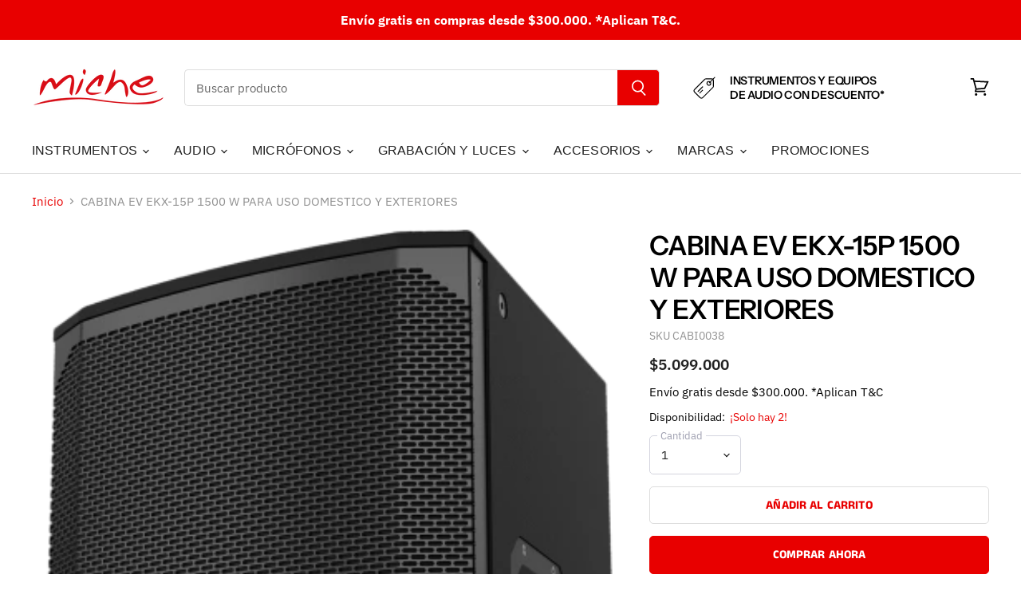

--- FILE ---
content_type: text/html; charset=utf-8
request_url: https://www.miche.com.co/products/promo-aniversario-cabina-ev-ekx-15p-1500-w-para-uso-domestico-y-exteriores
body_size: 82748
content:
<!doctype html>
<html class="no-js no-touch" lang="es">
  <head>

<script>
  window.theme = window.theme || {};
  window.theme.routes = window.theme.routes || {};

  // CARRITO
  window.theme.routes.cart_add_url = "/cart/add";
  window.theme.routes.cart_change_url = "/cart/change";
  window.theme.routes.cart_update_url = "/cart/update";
  window.theme.routes.cart_url = "/cart";

  // BÚSQUEDA
  window.theme.routes.search_url = "/search";
  window.theme.routes.predictive_search_url = "/search/suggest";

  // COLECCIÓN TODOS LOS PRODUCTOS
  window.theme.routes.all_products_collection_url = "/collections/all";

  window.theme.routes.product_recommendations_url = "/recommendations/products";
  window.theme.routes.root_url = "/";


</script>

<style>
    /* Selector corregido para la etiqueta bss-countdown-banner */
    body bss-countdown-banner[banner_id="2339"] {
        position: sticky !important;
        z-index: 9999 !important; /* Asegura que el banner esté por encima de todos los demás elementos */
        bottom: 0 !important;
        display: block !important;
    }
</style>
    
  <!-- Added by AVADA Joy -->
  <script>
  window.AVADA_JOY = window.AVADA_JOY || {};
  window.AVADA_JOY.shopId = 'LsKivIjklxE9LnzJFCCn';
  window.AVADA_JOY.status = true;
  window.AVADA_JOY.account_enabled = true;
  window.AVADA_JOY.login_url = "https:\/\/shopify.com\/26941784117\/account?locale=es\u0026region_country=CO";
  window.AVADA_JOY.register_url = "https:\/\/shopify.com\/26941784117\/account?locale=es";
  window.AVADA_JOY.customer = {
    id: null,
    email: null,
    first_name: null,
    last_name: null,
    point: null
  };
</script>
  <!-- /Added by AVADA Joy -->


    <!-- Google Tag Manager -->
<script>(function(w,d,s,l,i){w[l]=w[l]||[];w[l].push({'gtm.start':
new Date().getTime(),event:'gtm.js'});var f=d.getElementsByTagName(s)[0],
j=d.createElement(s),dl=l!='dataLayer'?'&l='+l:'';j.async=true;j.src=
'https://www.googletagmanager.com/gtm.js?id='+i+dl;f.parentNode.insertBefore(j,f);
})(window,document,'script','dataLayer','GTM-5NVBPGSC');</script>
<!-- End Google Tag Manager -->
    
    <!-- Global site tag (gtag.js) - Google Ads: 334415650 -->
<script async src="https://www.googletagmanager.com/gtag/js?id=AW-334415650"></script>
<script>
  window.dataLayer = window.dataLayer || [];
  function gtag(){dataLayer.push(arguments);}
  gtag('js', new Date());

  gtag('config', 'AW-334415650');
</script>
    
    <meta charset="utf-8">
    <meta http-equiv="X-UA-Compatible" content="IE=edge,chrome=1">
    <meta name="viewport" content="width=device-width,initial-scale=1" />

    <!-- Preconnect Domains -->
    <link rel="preconnect" href="https://cdn.shopify.com" crossorigin>
    <link rel="preconnect" href="https://fonts.shopify.com" crossorigin>
    <link rel="preconnect" href="https://monorail-edge.shopifysvc.com">

    
      <link rel="preconnect" href="https://connect.facebook.net" crossorigin>
    
    
      <link rel="preconnect" href="https://www.google-analytics.com" crossorigin>
    

    <!-- Preload Assets -->
    <link rel="preload" href="//www.miche.com.co/cdn/shop/t/10/assets/api.js?v=24989510006158167071648213118" as="script">

    

    <link rel="preload" href="//www.miche.com.co/cdn/shop/t/10/assets/superstore.js?v=137643165492140598071766941865" as="script"><title>CABINA EV EKX-15P 1500 W PARA USO DOMESTICO Y EXTERIORES — Miche</title>

    
      <meta name="description" content="QuickSmartDSP cuenta con el mejor procesamiento de su clase, la interfaz de usuario de un solo botón característica de EV y una navegación intuitiva por el menú a través de LCD. El amplificador de potencia de clase D de 1500 W de alta eficiencia ofrece hasta 134 dB SPL máximo en el EKX-15P a través de transductores de ">
    

    
  <link rel="shortcut icon" href="//www.miche.com.co/cdn/shop/files/favicon_9ec868fd-66b6-4270-97ca-b2a3a6ed8724_32x32.png?v=1629393932" type="image/png">


    
      <link rel="canonical" href="https://www.miche.com.co/products/promo-aniversario-cabina-ev-ekx-15p-1500-w-para-uso-domestico-y-exteriores" />
    

    
    















<meta property="og:site_name" content="Miche">
<meta property="og:url" content="https://www.miche.com.co/products/promo-aniversario-cabina-ev-ekx-15p-1500-w-para-uso-domestico-y-exteriores">
<meta property="og:title" content="CABINA EV EKX-15P 1500 W PARA USO DOMESTICO Y EXTERIORES">
<meta property="og:type" content="website">
<meta property="og:description" content="QuickSmartDSP cuenta con el mejor procesamiento de su clase, la interfaz de usuario de un solo botón característica de EV y una navegación intuitiva por el menú a través de LCD. El amplificador de potencia de clase D de 1500 W de alta eficiencia ofrece hasta 134 dB SPL máximo en el EKX-15P a través de transductores de ">




    
    
    

    
    
    <meta
      property="og:image"
      content="https://www.miche.com.co/cdn/shop/files/image_2d8cd374-6f74-4f14-82b8-bb15f83c3c73_1200x1716.png?v=1740495292"
    />
    <meta
      property="og:image:secure_url"
      content="https://www.miche.com.co/cdn/shop/files/image_2d8cd374-6f74-4f14-82b8-bb15f83c3c73_1200x1716.png?v=1740495292"
    />
    <meta property="og:image:width" content="1200" />
    <meta property="og:image:height" content="1716" />
    
    
    <meta property="og:image:alt" content="Social media image" />
  
















<meta name="twitter:title" content="CABINA EV EKX-15P 1500 W PARA USO DOMESTICO Y EXTERIORES">
<meta name="twitter:description" content="QuickSmartDSP cuenta con el mejor procesamiento de su clase, la interfaz de usuario de un solo botón característica de EV y una navegación intuitiva por el menú a través de LCD. El amplificador de potencia de clase D de 1500 W de alta eficiencia ofrece hasta 134 dB SPL máximo en el EKX-15P a través de transductores de ">


    
    
    
      
      
      <meta name="twitter:card" content="summary">
    
    
    <meta
      property="twitter:image"
      content="https://www.miche.com.co/cdn/shop/files/image_2d8cd374-6f74-4f14-82b8-bb15f83c3c73_1200x1200_crop_center.png?v=1740495292"
    />
    <meta property="twitter:image:width" content="1200" />
    <meta property="twitter:image:height" content="1200" />
    
    
    <meta property="twitter:image:alt" content="Social media image" />
  



    

    <link rel="preload" href="//www.miche.com.co/cdn/fonts/instrument_sans/instrumentsans_n5.1ce463e1cc056566f977610764d93d4704464858.woff2" as="font" crossorigin="anonymous">

    
      <link rel="preload" as="style" href="//www.miche.com.co/cdn/shop/t/10/assets/theme.css?v=59156425396557557771761957850">
    

    <script>window.performance && window.performance.mark && window.performance.mark('shopify.content_for_header.start');</script><meta name="facebook-domain-verification" content="ww5o5zsdntit5rx7d2zij8u16iekut">
<meta name="facebook-domain-verification" content="23dq771348hapch8azl297ozf801tx">
<meta name="google-site-verification" content="ARsLthfgZANlVMQzXZZOYNuoixh1UmDpZzPcOVA5zI8">
<meta id="shopify-digital-wallet" name="shopify-digital-wallet" content="/26941784117/digital_wallets/dialog">
<link rel="alternate" type="application/json+oembed" href="https://www.miche.com.co/products/promo-aniversario-cabina-ev-ekx-15p-1500-w-para-uso-domestico-y-exteriores.oembed">
<script async="async" src="/checkouts/internal/preloads.js?locale=es-CO"></script>
<script id="shopify-features" type="application/json">{"accessToken":"e50ce69940805cb2236748a7248b5977","betas":["rich-media-storefront-analytics"],"domain":"www.miche.com.co","predictiveSearch":true,"shopId":26941784117,"locale":"es"}</script>
<script>var Shopify = Shopify || {};
Shopify.shop = "michetiendas.myshopify.com";
Shopify.locale = "es";
Shopify.currency = {"active":"COP","rate":"1.0"};
Shopify.country = "CO";
Shopify.theme = {"name":"Superstore-v4.0.0","id":123504033845,"schema_name":"Superstore","schema_version":"4.0.0","theme_store_id":null,"role":"main"};
Shopify.theme.handle = "null";
Shopify.theme.style = {"id":null,"handle":null};
Shopify.cdnHost = "www.miche.com.co/cdn";
Shopify.routes = Shopify.routes || {};
Shopify.routes.root = "/";</script>
<script type="module">!function(o){(o.Shopify=o.Shopify||{}).modules=!0}(window);</script>
<script>!function(o){function n(){var o=[];function n(){o.push(Array.prototype.slice.apply(arguments))}return n.q=o,n}var t=o.Shopify=o.Shopify||{};t.loadFeatures=n(),t.autoloadFeatures=n()}(window);</script>
<script id="shop-js-analytics" type="application/json">{"pageType":"product"}</script>
<script defer="defer" async type="module" src="//www.miche.com.co/cdn/shopifycloud/shop-js/modules/v2/client.init-shop-cart-sync_2Gr3Q33f.es.esm.js"></script>
<script defer="defer" async type="module" src="//www.miche.com.co/cdn/shopifycloud/shop-js/modules/v2/chunk.common_noJfOIa7.esm.js"></script>
<script defer="defer" async type="module" src="//www.miche.com.co/cdn/shopifycloud/shop-js/modules/v2/chunk.modal_Deo2FJQo.esm.js"></script>
<script type="module">
  await import("//www.miche.com.co/cdn/shopifycloud/shop-js/modules/v2/client.init-shop-cart-sync_2Gr3Q33f.es.esm.js");
await import("//www.miche.com.co/cdn/shopifycloud/shop-js/modules/v2/chunk.common_noJfOIa7.esm.js");
await import("//www.miche.com.co/cdn/shopifycloud/shop-js/modules/v2/chunk.modal_Deo2FJQo.esm.js");

  window.Shopify.SignInWithShop?.initShopCartSync?.({"fedCMEnabled":true,"windoidEnabled":true});

</script>
<script>(function() {
  var isLoaded = false;
  function asyncLoad() {
    if (isLoaded) return;
    isLoaded = true;
    var urls = ["https:\/\/cdn.shopify.com\/s\/files\/1\/0683\/1371\/0892\/files\/splmn-shopify-prod-August-31.min.js?v=1693985059\u0026shop=michetiendas.myshopify.com","https:\/\/toastibar-cdn.makeprosimp.com\/v1\/published\/99836\/ff5a2e88bc76481cb6a54cd2069d6bf9\/2494\/app.js?v=1\u0026shop=michetiendas.myshopify.com"];
    for (var i = 0; i < urls.length; i++) {
      var s = document.createElement('script');
      s.type = 'text/javascript';
      s.async = true;
      s.src = urls[i];
      var x = document.getElementsByTagName('script')[0];
      x.parentNode.insertBefore(s, x);
    }
  };
  if(window.attachEvent) {
    window.attachEvent('onload', asyncLoad);
  } else {
    window.addEventListener('load', asyncLoad, false);
  }
})();</script>
<script id="__st">var __st={"a":26941784117,"offset":-18000,"reqid":"c2a5b418-3a00-4f44-92cd-c3ca9e9ffe47-1769087497","pageurl":"www.miche.com.co\/products\/promo-aniversario-cabina-ev-ekx-15p-1500-w-para-uso-domestico-y-exteriores","u":"cb864a2eaead","p":"product","rtyp":"product","rid":7213276758069};</script>
<script>window.ShopifyPaypalV4VisibilityTracking = true;</script>
<script id="captcha-bootstrap">!function(){'use strict';const t='contact',e='account',n='new_comment',o=[[t,t],['blogs',n],['comments',n],[t,'customer']],c=[[e,'customer_login'],[e,'guest_login'],[e,'recover_customer_password'],[e,'create_customer']],r=t=>t.map((([t,e])=>`form[action*='/${t}']:not([data-nocaptcha='true']) input[name='form_type'][value='${e}']`)).join(','),a=t=>()=>t?[...document.querySelectorAll(t)].map((t=>t.form)):[];function s(){const t=[...o],e=r(t);return a(e)}const i='password',u='form_key',d=['recaptcha-v3-token','g-recaptcha-response','h-captcha-response',i],f=()=>{try{return window.sessionStorage}catch{return}},m='__shopify_v',_=t=>t.elements[u];function p(t,e,n=!1){try{const o=window.sessionStorage,c=JSON.parse(o.getItem(e)),{data:r}=function(t){const{data:e,action:n}=t;return t[m]||n?{data:e,action:n}:{data:t,action:n}}(c);for(const[e,n]of Object.entries(r))t.elements[e]&&(t.elements[e].value=n);n&&o.removeItem(e)}catch(o){console.error('form repopulation failed',{error:o})}}const l='form_type',E='cptcha';function T(t){t.dataset[E]=!0}const w=window,h=w.document,L='Shopify',v='ce_forms',y='captcha';let A=!1;((t,e)=>{const n=(g='f06e6c50-85a8-45c8-87d0-21a2b65856fe',I='https://cdn.shopify.com/shopifycloud/storefront-forms-hcaptcha/ce_storefront_forms_captcha_hcaptcha.v1.5.2.iife.js',D={infoText:'Protegido por hCaptcha',privacyText:'Privacidad',termsText:'Términos'},(t,e,n)=>{const o=w[L][v],c=o.bindForm;if(c)return c(t,g,e,D).then(n);var r;o.q.push([[t,g,e,D],n]),r=I,A||(h.body.append(Object.assign(h.createElement('script'),{id:'captcha-provider',async:!0,src:r})),A=!0)});var g,I,D;w[L]=w[L]||{},w[L][v]=w[L][v]||{},w[L][v].q=[],w[L][y]=w[L][y]||{},w[L][y].protect=function(t,e){n(t,void 0,e),T(t)},Object.freeze(w[L][y]),function(t,e,n,w,h,L){const[v,y,A,g]=function(t,e,n){const i=e?o:[],u=t?c:[],d=[...i,...u],f=r(d),m=r(i),_=r(d.filter((([t,e])=>n.includes(e))));return[a(f),a(m),a(_),s()]}(w,h,L),I=t=>{const e=t.target;return e instanceof HTMLFormElement?e:e&&e.form},D=t=>v().includes(t);t.addEventListener('submit',(t=>{const e=I(t);if(!e)return;const n=D(e)&&!e.dataset.hcaptchaBound&&!e.dataset.recaptchaBound,o=_(e),c=g().includes(e)&&(!o||!o.value);(n||c)&&t.preventDefault(),c&&!n&&(function(t){try{if(!f())return;!function(t){const e=f();if(!e)return;const n=_(t);if(!n)return;const o=n.value;o&&e.removeItem(o)}(t);const e=Array.from(Array(32),(()=>Math.random().toString(36)[2])).join('');!function(t,e){_(t)||t.append(Object.assign(document.createElement('input'),{type:'hidden',name:u})),t.elements[u].value=e}(t,e),function(t,e){const n=f();if(!n)return;const o=[...t.querySelectorAll(`input[type='${i}']`)].map((({name:t})=>t)),c=[...d,...o],r={};for(const[a,s]of new FormData(t).entries())c.includes(a)||(r[a]=s);n.setItem(e,JSON.stringify({[m]:1,action:t.action,data:r}))}(t,e)}catch(e){console.error('failed to persist form',e)}}(e),e.submit())}));const S=(t,e)=>{t&&!t.dataset[E]&&(n(t,e.some((e=>e===t))),T(t))};for(const o of['focusin','change'])t.addEventListener(o,(t=>{const e=I(t);D(e)&&S(e,y())}));const B=e.get('form_key'),M=e.get(l),P=B&&M;t.addEventListener('DOMContentLoaded',(()=>{const t=y();if(P)for(const e of t)e.elements[l].value===M&&p(e,B);[...new Set([...A(),...v().filter((t=>'true'===t.dataset.shopifyCaptcha))])].forEach((e=>S(e,t)))}))}(h,new URLSearchParams(w.location.search),n,t,e,['guest_login'])})(!0,!0)}();</script>
<script integrity="sha256-4kQ18oKyAcykRKYeNunJcIwy7WH5gtpwJnB7kiuLZ1E=" data-source-attribution="shopify.loadfeatures" defer="defer" src="//www.miche.com.co/cdn/shopifycloud/storefront/assets/storefront/load_feature-a0a9edcb.js" crossorigin="anonymous"></script>
<script data-source-attribution="shopify.dynamic_checkout.dynamic.init">var Shopify=Shopify||{};Shopify.PaymentButton=Shopify.PaymentButton||{isStorefrontPortableWallets:!0,init:function(){window.Shopify.PaymentButton.init=function(){};var t=document.createElement("script");t.src="https://www.miche.com.co/cdn/shopifycloud/portable-wallets/latest/portable-wallets.es.js",t.type="module",document.head.appendChild(t)}};
</script>
<script data-source-attribution="shopify.dynamic_checkout.buyer_consent">
  function portableWalletsHideBuyerConsent(e){var t=document.getElementById("shopify-buyer-consent"),n=document.getElementById("shopify-subscription-policy-button");t&&n&&(t.classList.add("hidden"),t.setAttribute("aria-hidden","true"),n.removeEventListener("click",e))}function portableWalletsShowBuyerConsent(e){var t=document.getElementById("shopify-buyer-consent"),n=document.getElementById("shopify-subscription-policy-button");t&&n&&(t.classList.remove("hidden"),t.removeAttribute("aria-hidden"),n.addEventListener("click",e))}window.Shopify?.PaymentButton&&(window.Shopify.PaymentButton.hideBuyerConsent=portableWalletsHideBuyerConsent,window.Shopify.PaymentButton.showBuyerConsent=portableWalletsShowBuyerConsent);
</script>
<script>
  function portableWalletsCleanup(e){e&&e.src&&console.error("Failed to load portable wallets script "+e.src);var t=document.querySelectorAll("shopify-accelerated-checkout .shopify-payment-button__skeleton, shopify-accelerated-checkout-cart .wallet-cart-button__skeleton"),e=document.getElementById("shopify-buyer-consent");for(let e=0;e<t.length;e++)t[e].remove();e&&e.remove()}function portableWalletsNotLoadedAsModule(e){e instanceof ErrorEvent&&"string"==typeof e.message&&e.message.includes("import.meta")&&"string"==typeof e.filename&&e.filename.includes("portable-wallets")&&(window.removeEventListener("error",portableWalletsNotLoadedAsModule),window.Shopify.PaymentButton.failedToLoad=e,"loading"===document.readyState?document.addEventListener("DOMContentLoaded",window.Shopify.PaymentButton.init):window.Shopify.PaymentButton.init())}window.addEventListener("error",portableWalletsNotLoadedAsModule);
</script>

<script type="module" src="https://www.miche.com.co/cdn/shopifycloud/portable-wallets/latest/portable-wallets.es.js" onError="portableWalletsCleanup(this)" crossorigin="anonymous"></script>
<script nomodule>
  document.addEventListener("DOMContentLoaded", portableWalletsCleanup);
</script>

<link id="shopify-accelerated-checkout-styles" rel="stylesheet" media="screen" href="https://www.miche.com.co/cdn/shopifycloud/portable-wallets/latest/accelerated-checkout-backwards-compat.css" crossorigin="anonymous">
<style id="shopify-accelerated-checkout-cart">
        #shopify-buyer-consent {
  margin-top: 1em;
  display: inline-block;
  width: 100%;
}

#shopify-buyer-consent.hidden {
  display: none;
}

#shopify-subscription-policy-button {
  background: none;
  border: none;
  padding: 0;
  text-decoration: underline;
  font-size: inherit;
  cursor: pointer;
}

#shopify-subscription-policy-button::before {
  box-shadow: none;
}

      </style>

<script>window.performance && window.performance.mark && window.performance.mark('shopify.content_for_header.end');</script>

    <script>
      document.documentElement.className=document.documentElement.className.replace(/\bno-js\b/,'js');
      if(window.Shopify&&window.Shopify.designMode)document.documentElement.className+=' in-theme-editor';
      if(('ontouchstart' in window)||window.DocumentTouch&&document instanceof DocumentTouch)document.documentElement.className=document.documentElement.className.replace(/\bno-touch\b/,'has-touch');
    </script>

    <script src="//www.miche.com.co/cdn/shop/t/10/assets/api.js?v=24989510006158167071648213118" defer></script>

    
      <link href="//www.miche.com.co/cdn/shop/t/10/assets/theme.css?v=59156425396557557771761957850" rel="stylesheet" type="text/css" media="all" />
    

    

    
    <script>
      window.theme = window.theme || {};
      window.theme.version = '4.0.0';
      window.theme.name = 'Superstore';
      window.theme.routes = {
        "root_url": "/",
        "account_url": "/account",
        "account_login_url": "https://shopify.com/26941784117/account?locale=es&region_country=CO",
        "account_logout_url": "/account/logout",
        "account_register_url": "https://shopify.com/26941784117/account?locale=es",
        "account_addresses_url": "/account/addresses",
        "collections_url": "/collections",
        "all_products_collection_url": "/collections/all",
        "search_url": "/search",
        "cart_url": "/cart",
        "cart_add_url": "/cart/add",
        "cart_change_url": "/cart/change",
        "cart_clear_url": "/cart/clear",
        "product_recommendations_url": "/recommendations/products",
      };
    </script>
    

  
                  <script src="//www.miche.com.co/cdn/shop/t/10/assets/bss-file-configdata.js?v=116073996390822068681669122133" type="text/javascript"></script><script>
              if (typeof BSS_PL == 'undefined') {
                  var BSS_PL = {};
              }
              
              var bssPlApiServer = "https://product-labels-pro.bsscommerce.com";
              BSS_PL.customerTags = 'null';
              BSS_PL.configData = configDatas;
              BSS_PL.storeId = 16101;
              BSS_PL.currentPlan = "free";
              BSS_PL.storeIdCustomOld = "10678";
              BSS_PL.storeIdOldWIthPriority = "12200";
              BSS_PL.apiServerProduction = "https://product-labels-pro.bsscommerce.com";
              
              </script>
          <style>
.homepage-slideshow .slick-slide .bss_pl_img {
    visibility: hidden !important;
}
</style><script>function fixBugForStores($, BSS_PL, parent, page, htmlLabel) { return false;}</script>
                    <link rel="dns-prefetch" href="https://cdn.secomapp.com/">
<link rel="dns-prefetch" href="https://ajax.googleapis.com/">
<link rel="dns-prefetch" href="https://cdnjs.cloudflare.com/">
<link rel="preload" as="stylesheet" href="//www.miche.com.co/cdn/shop/t/10/assets/sca-pp.css?v=178374312540912810101648341910">

<link rel="stylesheet" href="//www.miche.com.co/cdn/shop/t/10/assets/sca-pp.css?v=178374312540912810101648341910">
 <script>
  
  SCAPPShop = {};
    
  </script> 
    
    <script type="text/javascript">
    (function(c,l,a,r,i,t,y){
        c[a]=c[a]||function(){(c[a].q=c[a].q||[]).push(arguments)};
        t=l.createElement(r);t.async=1;t.src="https://www.clarity.ms/tag/"+i;
        y=l.getElementsByTagName(r)[0];y.parentNode.insertBefore(t,y);
    })(window, document, "clarity", "script", "avmthh73g0");
        
</script>
  
    
    <meta name="google-site-verification" content="ARsLthfgZANlVMQzXZZOYNuoixh1UmDpZzPcOVA5zI8" />
    
  
<!-- Start of Judge.me Core -->
<link rel="dns-prefetch" href="https://cdn.judge.me/">
<script data-cfasync='false' class='jdgm-settings-script'>window.jdgmSettings={"pagination":5,"disable_web_reviews":false,"badge_no_review_text":"Sin reseñas","badge_n_reviews_text":"{{ n }} reseña/reseñas","hide_badge_preview_if_no_reviews":true,"badge_hide_text":false,"enforce_center_preview_badge":false,"widget_title":"Reseñas de Clientes","widget_open_form_text":"Escribir una reseña","widget_close_form_text":"Cancelar reseña","widget_refresh_page_text":"Actualizar página","widget_summary_text":"Basado en {{ number_of_reviews }} reseña/reseñas","widget_no_review_text":"Escribe tu opinión","widget_name_field_text":"Nombre","widget_verified_name_field_text":"Nombre Verificado (público)","widget_name_placeholder_text":"Nombre","widget_required_field_error_text":"Este campo es obligatorio.","widget_email_field_text":"Dirección de correo electrónico","widget_verified_email_field_text":"Correo electrónico Verificado (privado, no se puede editar)","widget_email_placeholder_text":"Tu dirección de correo electrónico","widget_email_field_error_text":"Por favor, ingresa una dirección de correo electrónico válida.","widget_rating_field_text":"Calificación","widget_review_title_field_text":"Título de la Reseña","widget_review_title_placeholder_text":"Da un título a tu reseña","widget_review_body_field_text":"Contenido de la reseña","widget_review_body_placeholder_text":"Empieza a escribir aquí...","widget_pictures_field_text":"Imagen/Video (opcional)","widget_submit_review_text":"Enviar Reseña","widget_submit_verified_review_text":"Enviar Reseña Verificada","widget_submit_success_msg_with_auto_publish":"¡Gracias! Por favor, actualiza la página en unos momentos para ver tu reseña. Puedes eliminar o editar tu reseña iniciando sesión en \u003ca href='https://judge.me/login' target='_blank' rel='nofollow noopener'\u003eJudge.me\u003c/a\u003e","widget_submit_success_msg_no_auto_publish":"¡Gracias! Tu reseña se publicará tan pronto como sea aprobada por el administrador de la tienda. Puedes eliminar o editar tu reseña iniciando sesión en \u003ca href='https://judge.me/login' target='_blank' rel='nofollow noopener'\u003eJudge.me\u003c/a\u003e","widget_show_default_reviews_out_of_total_text":"Mostrando {{ n_reviews_shown }} de {{ n_reviews }} reseñas.","widget_show_all_link_text":"Mostrar todas","widget_show_less_link_text":"Mostrar menos","widget_author_said_text":"{{ reviewer_name }} dijo:","widget_days_text":"hace {{ n }} día/días","widget_weeks_text":"hace {{ n }} semana/semanas","widget_months_text":"hace {{ n }} mes/meses","widget_years_text":"hace {{ n }} año/años","widget_yesterday_text":"Ayer","widget_today_text":"Hoy","widget_replied_text":"\u003e\u003e {{ shop_name }} respondió:","widget_read_more_text":"Leer más","widget_reviewer_name_as_initial":"","widget_rating_filter_color":"#fbcd0a","widget_rating_filter_see_all_text":"Ver todas las reseñas","widget_sorting_most_recent_text":"Más Recientes","widget_sorting_highest_rating_text":"Mayor Calificación","widget_sorting_lowest_rating_text":"Menor Calificación","widget_sorting_with_pictures_text":"Solo Imágenes","widget_sorting_most_helpful_text":"Más Útiles","widget_open_question_form_text":"Hacer una pregunta","widget_reviews_subtab_text":"Reseñas","widget_questions_subtab_text":"Preguntas","widget_question_label_text":"Pregunta","widget_answer_label_text":"Respuesta","widget_question_placeholder_text":"Escribe tu pregunta aquí","widget_submit_question_text":"Enviar Pregunta","widget_question_submit_success_text":"¡Gracias por tu pregunta! Te notificaremos una vez que sea respondida.","verified_badge_text":"Verificado","verified_badge_bg_color":"","verified_badge_text_color":"","verified_badge_placement":"left-of-reviewer-name","widget_review_max_height":"","widget_hide_border":false,"widget_social_share":false,"widget_thumb":false,"widget_review_location_show":false,"widget_location_format":"","all_reviews_include_out_of_store_products":true,"all_reviews_out_of_store_text":"(fuera de la tienda)","all_reviews_pagination":100,"all_reviews_product_name_prefix_text":"sobre","enable_review_pictures":true,"enable_question_anwser":false,"widget_theme":"default","review_date_format":"mm/dd/yyyy","default_sort_method":"most-recent","widget_product_reviews_subtab_text":"Reseñas de Productos","widget_shop_reviews_subtab_text":"Reseñas de la Tienda","widget_other_products_reviews_text":"Reseñas para otros productos","widget_store_reviews_subtab_text":"Reseñas de la tienda","widget_no_store_reviews_text":"Esta tienda no ha recibido ninguna reseña todavía","widget_web_restriction_product_reviews_text":"Este producto no ha recibido ninguna reseña todavía","widget_no_items_text":"No se encontraron elementos","widget_show_more_text":"Mostrar más","widget_write_a_store_review_text":"Escribir una Reseña de la Tienda","widget_other_languages_heading":"Reseñas en Otros Idiomas","widget_translate_review_text":"Traducir reseña a {{ language }}","widget_translating_review_text":"Traduciendo...","widget_show_original_translation_text":"Mostrar original ({{ language }})","widget_translate_review_failed_text":"No se pudo traducir la reseña.","widget_translate_review_retry_text":"Reintentar","widget_translate_review_try_again_later_text":"Intentar más tarde","show_product_url_for_grouped_product":false,"widget_sorting_pictures_first_text":"Imágenes Primero","show_pictures_on_all_rev_page_mobile":false,"show_pictures_on_all_rev_page_desktop":false,"floating_tab_hide_mobile_install_preference":false,"floating_tab_button_name":"★ Reseñas","floating_tab_title":"Deja que los clientes hablen por nosotros","floating_tab_button_color":"","floating_tab_button_background_color":"","floating_tab_url":"","floating_tab_url_enabled":false,"floating_tab_tab_style":"text","all_reviews_text_badge_text":"Los clientes nos califican {{ shop.metafields.judgeme.all_reviews_rating | round: 1 }}/5 basado en {{ shop.metafields.judgeme.all_reviews_count }} reseñas.","all_reviews_text_badge_text_branded_style":"{{ shop.metafields.judgeme.all_reviews_rating | round: 1 }} de 5 estrellas basado en {{ shop.metafields.judgeme.all_reviews_count }} reseñas","is_all_reviews_text_badge_a_link":false,"show_stars_for_all_reviews_text_badge":false,"all_reviews_text_badge_url":"","all_reviews_text_style":"text","all_reviews_text_color_style":"judgeme_brand_color","all_reviews_text_color":"#108474","all_reviews_text_show_jm_brand":true,"featured_carousel_show_header":true,"featured_carousel_title":"Deja que los clientes hablen por nosotros","testimonials_carousel_title":"Los clientes nos dicen","videos_carousel_title":"Historias de clientes reales","cards_carousel_title":"Los clientes nos dicen","featured_carousel_count_text":"de {{ n }} reseñas","featured_carousel_add_link_to_all_reviews_page":false,"featured_carousel_url":"","featured_carousel_show_images":true,"featured_carousel_autoslide_interval":5,"featured_carousel_arrows_on_the_sides":false,"featured_carousel_height":250,"featured_carousel_width":80,"featured_carousel_image_size":0,"featured_carousel_image_height":250,"featured_carousel_arrow_color":"#eeeeee","verified_count_badge_style":"vintage","verified_count_badge_orientation":"horizontal","verified_count_badge_color_style":"judgeme_brand_color","verified_count_badge_color":"#108474","is_verified_count_badge_a_link":false,"verified_count_badge_url":"","verified_count_badge_show_jm_brand":true,"widget_rating_preset_default":5,"widget_first_sub_tab":"product-reviews","widget_show_histogram":true,"widget_histogram_use_custom_color":false,"widget_pagination_use_custom_color":false,"widget_star_use_custom_color":false,"widget_verified_badge_use_custom_color":false,"widget_write_review_use_custom_color":false,"picture_reminder_submit_button":"Upload Pictures","enable_review_videos":false,"mute_video_by_default":false,"widget_sorting_videos_first_text":"Videos Primero","widget_review_pending_text":"Pendiente","featured_carousel_items_for_large_screen":3,"social_share_options_order":"Facebook,Twitter","remove_microdata_snippet":true,"disable_json_ld":false,"enable_json_ld_products":false,"preview_badge_show_question_text":false,"preview_badge_no_question_text":"Sin preguntas","preview_badge_n_question_text":"{{ number_of_questions }} pregunta/preguntas","qa_badge_show_icon":false,"qa_badge_position":"same-row","remove_judgeme_branding":false,"widget_add_search_bar":false,"widget_search_bar_placeholder":"Buscar","widget_sorting_verified_only_text":"Solo verificadas","featured_carousel_theme":"default","featured_carousel_show_rating":true,"featured_carousel_show_title":true,"featured_carousel_show_body":true,"featured_carousel_show_date":false,"featured_carousel_show_reviewer":true,"featured_carousel_show_product":false,"featured_carousel_header_background_color":"#108474","featured_carousel_header_text_color":"#ffffff","featured_carousel_name_product_separator":"reviewed","featured_carousel_full_star_background":"#108474","featured_carousel_empty_star_background":"#dadada","featured_carousel_vertical_theme_background":"#f9fafb","featured_carousel_verified_badge_enable":false,"featured_carousel_verified_badge_color":"#108474","featured_carousel_border_style":"round","featured_carousel_review_line_length_limit":3,"featured_carousel_more_reviews_button_text":"Leer más reseñas","featured_carousel_view_product_button_text":"Ver producto","all_reviews_page_load_reviews_on":"scroll","all_reviews_page_load_more_text":"Cargar Más Reseñas","disable_fb_tab_reviews":false,"enable_ajax_cdn_cache":false,"widget_advanced_speed_features":5,"widget_public_name_text":"mostrado públicamente como","default_reviewer_name":"John Smith","default_reviewer_name_has_non_latin":true,"widget_reviewer_anonymous":"Anónimo","medals_widget_title":"Medallas de Reseñas Judge.me","medals_widget_background_color":"#f9fafb","medals_widget_position":"footer_all_pages","medals_widget_border_color":"#f9fafb","medals_widget_verified_text_position":"left","medals_widget_use_monochromatic_version":false,"medals_widget_elements_color":"#108474","show_reviewer_avatar":true,"widget_invalid_yt_video_url_error_text":"No es una URL de video de YouTube","widget_max_length_field_error_text":"Por favor, ingresa no más de {0} caracteres.","widget_show_country_flag":false,"widget_show_collected_via_shop_app":true,"widget_verified_by_shop_badge_style":"light","widget_verified_by_shop_text":"Verificado por la Tienda","widget_show_photo_gallery":false,"widget_load_with_code_splitting":true,"widget_ugc_install_preference":false,"widget_ugc_title":"Hecho por nosotros, Compartido por ti","widget_ugc_subtitle":"Etiquétanos para ver tu imagen destacada en nuestra página","widget_ugc_arrows_color":"#ffffff","widget_ugc_primary_button_text":"Comprar Ahora","widget_ugc_primary_button_background_color":"#108474","widget_ugc_primary_button_text_color":"#ffffff","widget_ugc_primary_button_border_width":"0","widget_ugc_primary_button_border_style":"none","widget_ugc_primary_button_border_color":"#108474","widget_ugc_primary_button_border_radius":"25","widget_ugc_secondary_button_text":"Cargar Más","widget_ugc_secondary_button_background_color":"#ffffff","widget_ugc_secondary_button_text_color":"#108474","widget_ugc_secondary_button_border_width":"2","widget_ugc_secondary_button_border_style":"solid","widget_ugc_secondary_button_border_color":"#108474","widget_ugc_secondary_button_border_radius":"25","widget_ugc_reviews_button_text":"Ver Reseñas","widget_ugc_reviews_button_background_color":"#ffffff","widget_ugc_reviews_button_text_color":"#108474","widget_ugc_reviews_button_border_width":"2","widget_ugc_reviews_button_border_style":"solid","widget_ugc_reviews_button_border_color":"#108474","widget_ugc_reviews_button_border_radius":"25","widget_ugc_reviews_button_link_to":"judgeme-reviews-page","widget_ugc_show_post_date":true,"widget_ugc_max_width":"800","widget_rating_metafield_value_type":true,"widget_primary_color":"#E80000","widget_enable_secondary_color":false,"widget_secondary_color":"#edf5f5","widget_summary_average_rating_text":"{{ average_rating }} de 5","widget_media_grid_title":"Fotos y videos de clientes","widget_media_grid_see_more_text":"Ver más","widget_round_style":false,"widget_show_product_medals":true,"widget_verified_by_judgeme_text":"Verificado por Judge.me","widget_show_store_medals":true,"widget_verified_by_judgeme_text_in_store_medals":"Verificado por Judge.me","widget_media_field_exceed_quantity_message":"Lo sentimos, solo podemos aceptar {{ max_media }} para una reseña.","widget_media_field_exceed_limit_message":"{{ file_name }} es demasiado grande, por favor selecciona un {{ media_type }} menor a {{ size_limit }}MB.","widget_review_submitted_text":"¡Reseña Enviada!","widget_question_submitted_text":"¡Pregunta Enviada!","widget_close_form_text_question":"Cancelar","widget_write_your_answer_here_text":"Escribe tu respuesta aquí","widget_enabled_branded_link":true,"widget_show_collected_by_judgeme":true,"widget_reviewer_name_color":"","widget_write_review_text_color":"","widget_write_review_bg_color":"","widget_collected_by_judgeme_text":"recopilado por judge.me","widget_pagination_type":"standard","widget_load_more_text":"Cargar Más","widget_load_more_color":"#108474","widget_full_review_text":"Reseña Completa","widget_read_more_reviews_text":"Leer Más Reseñas","widget_read_questions_text":"Leer Preguntas","widget_questions_and_answers_text":"Preguntas y Respuestas","widget_verified_by_text":"Verificado por","widget_verified_text":"Verificado","widget_number_of_reviews_text":"{{ number_of_reviews }} reseñas","widget_back_button_text":"Atrás","widget_next_button_text":"Siguiente","widget_custom_forms_filter_button":"Filtros","custom_forms_style":"horizontal","widget_show_review_information":false,"how_reviews_are_collected":"¿Cómo se recopilan las reseñas?","widget_show_review_keywords":false,"widget_gdpr_statement":"Cómo usamos tus datos: Solo te contactaremos sobre la reseña que dejaste, y solo si es necesario. Al enviar tu reseña, aceptas los \u003ca href='https://judge.me/terms' target='_blank' rel='nofollow noopener'\u003etérminos\u003c/a\u003e, \u003ca href='https://judge.me/privacy' target='_blank' rel='nofollow noopener'\u003eprivacidad\u003c/a\u003e y \u003ca href='https://judge.me/content-policy' target='_blank' rel='nofollow noopener'\u003epolíticas de contenido\u003c/a\u003e de Judge.me.","widget_multilingual_sorting_enabled":false,"widget_translate_review_content_enabled":false,"widget_translate_review_content_method":"manual","popup_widget_review_selection":"automatically_with_pictures","popup_widget_round_border_style":true,"popup_widget_show_title":true,"popup_widget_show_body":true,"popup_widget_show_reviewer":false,"popup_widget_show_product":true,"popup_widget_show_pictures":true,"popup_widget_use_review_picture":true,"popup_widget_show_on_home_page":true,"popup_widget_show_on_product_page":true,"popup_widget_show_on_collection_page":true,"popup_widget_show_on_cart_page":true,"popup_widget_position":"bottom_left","popup_widget_first_review_delay":5,"popup_widget_duration":5,"popup_widget_interval":5,"popup_widget_review_count":5,"popup_widget_hide_on_mobile":true,"review_snippet_widget_round_border_style":true,"review_snippet_widget_card_color":"#FFFFFF","review_snippet_widget_slider_arrows_background_color":"#FFFFFF","review_snippet_widget_slider_arrows_color":"#000000","review_snippet_widget_star_color":"#108474","show_product_variant":false,"all_reviews_product_variant_label_text":"Variante: ","widget_show_verified_branding":false,"widget_ai_summary_title":"Los clientes dicen","widget_ai_summary_disclaimer":"Resumen de reseñas impulsado por IA basado en reseñas recientes de clientes","widget_show_ai_summary":false,"widget_show_ai_summary_bg":false,"widget_show_review_title_input":true,"redirect_reviewers_invited_via_email":"external_form","request_store_review_after_product_review":false,"request_review_other_products_in_order":false,"review_form_color_scheme":"default","review_form_corner_style":"square","review_form_star_color":{},"review_form_text_color":"#333333","review_form_background_color":"#ffffff","review_form_field_background_color":"#fafafa","review_form_button_color":{},"review_form_button_text_color":"#ffffff","review_form_modal_overlay_color":"#000000","review_content_screen_title_text":"¿Cómo calificarías este producto?","review_content_introduction_text":"Nos encantaría que compartieras un poco sobre tu experiencia.","store_review_form_title_text":"¿Cómo calificarías esta tienda?","store_review_form_introduction_text":"Nos encantaría que compartieras un poco sobre tu experiencia.","show_review_guidance_text":true,"one_star_review_guidance_text":"Pobre","five_star_review_guidance_text":"Excelente","customer_information_screen_title_text":"Sobre ti","customer_information_introduction_text":"Por favor, cuéntanos más sobre ti.","custom_questions_screen_title_text":"Tu experiencia en más detalle","custom_questions_introduction_text":"Aquí hay algunas preguntas para ayudarnos a entender más sobre tu experiencia.","review_submitted_screen_title_text":"¡Gracias por tu reseña!","review_submitted_screen_thank_you_text":"La estamos procesando y aparecerá en la tienda pronto.","review_submitted_screen_email_verification_text":"Por favor, confirma tu correo electrónico haciendo clic en el enlace que acabamos de enviarte. Esto nos ayuda a mantener las reseñas auténticas.","review_submitted_request_store_review_text":"¿Te gustaría compartir tu experiencia de compra con nosotros?","review_submitted_review_other_products_text":"¿Te gustaría reseñar estos productos?","store_review_screen_title_text":"¿Te gustaría compartir tu experiencia de compra con nosotros?","store_review_introduction_text":"Valoramos tu opinión y la utilizamos para mejorar. Por favor, comparte cualquier pensamiento o sugerencia que tengas.","reviewer_media_screen_title_picture_text":"Compartir una foto","reviewer_media_introduction_picture_text":"Sube una foto para apoyar tu reseña.","reviewer_media_screen_title_video_text":"Compartir un video","reviewer_media_introduction_video_text":"Sube un video para apoyar tu reseña.","reviewer_media_screen_title_picture_or_video_text":"Compartir una foto o video","reviewer_media_introduction_picture_or_video_text":"Sube una foto o video para apoyar tu reseña.","reviewer_media_youtube_url_text":"Pega tu URL de Youtube aquí","advanced_settings_next_step_button_text":"Siguiente","advanced_settings_close_review_button_text":"Cerrar","modal_write_review_flow":true,"write_review_flow_required_text":"Obligatorio","write_review_flow_privacy_message_text":"Respetamos tu privacidad.","write_review_flow_anonymous_text":"Reseña como anónimo","write_review_flow_visibility_text":"No será visible para otros clientes.","write_review_flow_multiple_selection_help_text":"Selecciona tantos como quieras","write_review_flow_single_selection_help_text":"Selecciona una opción","write_review_flow_required_field_error_text":"Este campo es obligatorio","write_review_flow_invalid_email_error_text":"Por favor ingresa una dirección de correo válida","write_review_flow_max_length_error_text":"Máx. {{ max_length }} caracteres.","write_review_flow_media_upload_text":"\u003cb\u003eHaz clic para subir\u003c/b\u003e o arrastrar y soltar","write_review_flow_gdpr_statement":"Solo te contactaremos sobre tu reseña si es necesario. Al enviar tu reseña, aceptas nuestros \u003ca href='https://judge.me/terms' target='_blank' rel='nofollow noopener'\u003etérminos y condiciones\u003c/a\u003e y \u003ca href='https://judge.me/privacy' target='_blank' rel='nofollow noopener'\u003epolítica de privacidad\u003c/a\u003e.","rating_only_reviews_enabled":true,"show_negative_reviews_help_screen":false,"new_review_flow_help_screen_rating_threshold":3,"negative_review_resolution_screen_title_text":"Cuéntanos más","negative_review_resolution_text":"Tu experiencia es importante para nosotros. Si hubo problemas con tu compra, estamos aquí para ayudar. No dudes en contactarnos, nos encantaría la oportunidad de arreglar las cosas.","negative_review_resolution_button_text":"Contáctanos","negative_review_resolution_proceed_with_review_text":"Deja una reseña","negative_review_resolution_subject":"Problema con la compra de {{ shop_name }}.{{ order_name }}","preview_badge_collection_page_install_status":false,"widget_review_custom_css":"h2 {\n    font-size: var(--font-size-heading-2);\n}","preview_badge_custom_css":"","preview_badge_stars_count":"5-stars","featured_carousel_custom_css":"","floating_tab_custom_css":"","all_reviews_widget_custom_css":"","medals_widget_custom_css":"","verified_badge_custom_css":"","all_reviews_text_custom_css":"","transparency_badges_collected_via_store_invite":false,"transparency_badges_from_another_provider":false,"transparency_badges_collected_from_store_visitor":false,"transparency_badges_collected_by_verified_review_provider":false,"transparency_badges_earned_reward":false,"transparency_badges_collected_via_store_invite_text":"Reseña recopilada a través de una invitación al negocio","transparency_badges_from_another_provider_text":"Reseña recopilada de otro proveedor","transparency_badges_collected_from_store_visitor_text":"Reseña recopilada de un visitante del negocio","transparency_badges_written_in_google_text":"Reseña escrita en Google","transparency_badges_written_in_etsy_text":"Reseña escrita en Etsy","transparency_badges_written_in_shop_app_text":"Reseña escrita en Shop App","transparency_badges_earned_reward_text":"Reseña ganó una recompensa para una futura compra","product_review_widget_per_page":10,"widget_store_review_label_text":"Reseña de la tienda","checkout_comment_extension_title_on_product_page":"Customer Comments","checkout_comment_extension_num_latest_comment_show":5,"checkout_comment_extension_format":"name_and_timestamp","checkout_comment_customer_name":"last_initial","checkout_comment_comment_notification":true,"preview_badge_collection_page_install_preference":true,"preview_badge_home_page_install_preference":false,"preview_badge_product_page_install_preference":true,"review_widget_install_preference":"","review_carousel_install_preference":false,"floating_reviews_tab_install_preference":"none","verified_reviews_count_badge_install_preference":false,"all_reviews_text_install_preference":false,"review_widget_best_location":true,"judgeme_medals_install_preference":false,"review_widget_revamp_enabled":false,"review_widget_qna_enabled":false,"review_widget_header_theme":"minimal","review_widget_widget_title_enabled":true,"review_widget_header_text_size":"medium","review_widget_header_text_weight":"regular","review_widget_average_rating_style":"compact","review_widget_bar_chart_enabled":true,"review_widget_bar_chart_type":"numbers","review_widget_bar_chart_style":"standard","review_widget_expanded_media_gallery_enabled":false,"review_widget_reviews_section_theme":"standard","review_widget_image_style":"thumbnails","review_widget_review_image_ratio":"square","review_widget_stars_size":"medium","review_widget_verified_badge":"standard_text","review_widget_review_title_text_size":"medium","review_widget_review_text_size":"medium","review_widget_review_text_length":"medium","review_widget_number_of_columns_desktop":3,"review_widget_carousel_transition_speed":5,"review_widget_custom_questions_answers_display":"always","review_widget_button_text_color":"#FFFFFF","review_widget_text_color":"#000000","review_widget_lighter_text_color":"#7B7B7B","review_widget_corner_styling":"soft","review_widget_review_word_singular":"reseña","review_widget_review_word_plural":"reseñas","review_widget_voting_label":"¿Útil?","review_widget_shop_reply_label":"Respuesta de {{ shop_name }}:","review_widget_filters_title":"Filtros","qna_widget_question_word_singular":"Pregunta","qna_widget_question_word_plural":"Preguntas","qna_widget_answer_reply_label":"Respuesta de {{ answerer_name }}:","qna_content_screen_title_text":"Preguntar sobre este producto","qna_widget_question_required_field_error_text":"Por favor, ingrese su pregunta.","qna_widget_flow_gdpr_statement":"Solo te contactaremos sobre tu pregunta si es necesario. Al enviar tu pregunta, aceptas nuestros \u003ca href='https://judge.me/terms' target='_blank' rel='nofollow noopener'\u003etérminos y condiciones\u003c/a\u003e y \u003ca href='https://judge.me/privacy' target='_blank' rel='nofollow noopener'\u003epolítica de privacidad\u003c/a\u003e.","qna_widget_question_submitted_text":"¡Gracias por tu pregunta!","qna_widget_close_form_text_question":"Cerrar","qna_widget_question_submit_success_text":"Te informaremos por correo electrónico cuando te respondamos tu pregunta.","all_reviews_widget_v2025_enabled":false,"all_reviews_widget_v2025_header_theme":"default","all_reviews_widget_v2025_widget_title_enabled":true,"all_reviews_widget_v2025_header_text_size":"medium","all_reviews_widget_v2025_header_text_weight":"regular","all_reviews_widget_v2025_average_rating_style":"compact","all_reviews_widget_v2025_bar_chart_enabled":true,"all_reviews_widget_v2025_bar_chart_type":"numbers","all_reviews_widget_v2025_bar_chart_style":"standard","all_reviews_widget_v2025_expanded_media_gallery_enabled":false,"all_reviews_widget_v2025_show_store_medals":true,"all_reviews_widget_v2025_show_photo_gallery":true,"all_reviews_widget_v2025_show_review_keywords":false,"all_reviews_widget_v2025_show_ai_summary":false,"all_reviews_widget_v2025_show_ai_summary_bg":false,"all_reviews_widget_v2025_add_search_bar":false,"all_reviews_widget_v2025_default_sort_method":"most-recent","all_reviews_widget_v2025_reviews_per_page":10,"all_reviews_widget_v2025_reviews_section_theme":"default","all_reviews_widget_v2025_image_style":"thumbnails","all_reviews_widget_v2025_review_image_ratio":"square","all_reviews_widget_v2025_stars_size":"medium","all_reviews_widget_v2025_verified_badge":"bold_badge","all_reviews_widget_v2025_review_title_text_size":"medium","all_reviews_widget_v2025_review_text_size":"medium","all_reviews_widget_v2025_review_text_length":"medium","all_reviews_widget_v2025_number_of_columns_desktop":3,"all_reviews_widget_v2025_carousel_transition_speed":5,"all_reviews_widget_v2025_custom_questions_answers_display":"always","all_reviews_widget_v2025_show_product_variant":false,"all_reviews_widget_v2025_show_reviewer_avatar":true,"all_reviews_widget_v2025_reviewer_name_as_initial":"","all_reviews_widget_v2025_review_location_show":false,"all_reviews_widget_v2025_location_format":"","all_reviews_widget_v2025_show_country_flag":false,"all_reviews_widget_v2025_verified_by_shop_badge_style":"light","all_reviews_widget_v2025_social_share":false,"all_reviews_widget_v2025_social_share_options_order":"Facebook,Twitter,LinkedIn,Pinterest","all_reviews_widget_v2025_pagination_type":"standard","all_reviews_widget_v2025_button_text_color":"#FFFFFF","all_reviews_widget_v2025_text_color":"#000000","all_reviews_widget_v2025_lighter_text_color":"#7B7B7B","all_reviews_widget_v2025_corner_styling":"soft","all_reviews_widget_v2025_title":"Reseñas de clientes","all_reviews_widget_v2025_ai_summary_title":"Los clientes dicen sobre esta tienda","all_reviews_widget_v2025_no_review_text":"Sé el primero en escribir una reseña","platform":"shopify","branding_url":"https://app.judge.me/reviews/stores/www.miche.com.co","branding_text":"Desarrollado por Judge.me","locale":"en","reply_name":"Miche","widget_version":"3.0","footer":true,"autopublish":true,"review_dates":false,"enable_custom_form":false,"shop_use_review_site":true,"shop_locale":"es","enable_multi_locales_translations":false,"show_review_title_input":true,"review_verification_email_status":"always","can_be_branded":true,"reply_name_text":"Miche"};</script> <style class='jdgm-settings-style'>﻿.jdgm-xx{left:0}:root{--jdgm-primary-color: #E80000;--jdgm-secondary-color: rgba(232,0,0,0.1);--jdgm-star-color: #E80000;--jdgm-write-review-text-color: white;--jdgm-write-review-bg-color: #E80000;--jdgm-paginate-color: #E80000;--jdgm-border-radius: 0;--jdgm-reviewer-name-color: #E80000}.jdgm-histogram__bar-content{background-color:#E80000}.jdgm-rev[data-verified-buyer=true] .jdgm-rev__icon.jdgm-rev__icon:after,.jdgm-rev__buyer-badge.jdgm-rev__buyer-badge{color:white;background-color:#E80000}.jdgm-review-widget--small .jdgm-gallery.jdgm-gallery .jdgm-gallery__thumbnail-link:nth-child(8) .jdgm-gallery__thumbnail-wrapper.jdgm-gallery__thumbnail-wrapper:before{content:"Ver más"}@media only screen and (min-width: 768px){.jdgm-gallery.jdgm-gallery .jdgm-gallery__thumbnail-link:nth-child(8) .jdgm-gallery__thumbnail-wrapper.jdgm-gallery__thumbnail-wrapper:before{content:"Ver más"}}.jdgm-prev-badge[data-average-rating='0.00']{display:none !important}.jdgm-rev .jdgm-rev__timestamp,.jdgm-quest .jdgm-rev__timestamp,.jdgm-carousel-item__timestamp{display:none !important}.jdgm-author-all-initials{display:none !important}.jdgm-author-last-initial{display:none !important}.jdgm-rev-widg__title{visibility:hidden}.jdgm-rev-widg__summary-text{visibility:hidden}.jdgm-prev-badge__text{visibility:hidden}.jdgm-rev__prod-link-prefix:before{content:'sobre'}.jdgm-rev__variant-label:before{content:'Variante: '}.jdgm-rev__out-of-store-text:before{content:'(fuera de la tienda)'}@media only screen and (min-width: 768px){.jdgm-rev__pics .jdgm-rev_all-rev-page-picture-separator,.jdgm-rev__pics .jdgm-rev__product-picture{display:none}}@media only screen and (max-width: 768px){.jdgm-rev__pics .jdgm-rev_all-rev-page-picture-separator,.jdgm-rev__pics .jdgm-rev__product-picture{display:none}}.jdgm-preview-badge[data-template="index"]{display:none !important}.jdgm-verified-count-badget[data-from-snippet="true"]{display:none !important}.jdgm-carousel-wrapper[data-from-snippet="true"]{display:none !important}.jdgm-all-reviews-text[data-from-snippet="true"]{display:none !important}.jdgm-medals-section[data-from-snippet="true"]{display:none !important}.jdgm-ugc-media-wrapper[data-from-snippet="true"]{display:none !important}.jdgm-rev__transparency-badge[data-badge-type="review_collected_via_store_invitation"]{display:none !important}.jdgm-rev__transparency-badge[data-badge-type="review_collected_from_another_provider"]{display:none !important}.jdgm-rev__transparency-badge[data-badge-type="review_collected_from_store_visitor"]{display:none !important}.jdgm-rev__transparency-badge[data-badge-type="review_written_in_etsy"]{display:none !important}.jdgm-rev__transparency-badge[data-badge-type="review_written_in_google_business"]{display:none !important}.jdgm-rev__transparency-badge[data-badge-type="review_written_in_shop_app"]{display:none !important}.jdgm-rev__transparency-badge[data-badge-type="review_earned_for_future_purchase"]{display:none !important}.jdgm-review-snippet-widget .jdgm-rev-snippet-widget__cards-container .jdgm-rev-snippet-card{border-radius:8px;background:#fff}.jdgm-review-snippet-widget .jdgm-rev-snippet-widget__cards-container .jdgm-rev-snippet-card__rev-rating .jdgm-star{color:#108474}.jdgm-review-snippet-widget .jdgm-rev-snippet-widget__prev-btn,.jdgm-review-snippet-widget .jdgm-rev-snippet-widget__next-btn{border-radius:50%;background:#fff}.jdgm-review-snippet-widget .jdgm-rev-snippet-widget__prev-btn>svg,.jdgm-review-snippet-widget .jdgm-rev-snippet-widget__next-btn>svg{fill:#000}.jdgm-full-rev-modal.rev-snippet-widget .jm-mfp-container .jm-mfp-content,.jdgm-full-rev-modal.rev-snippet-widget .jm-mfp-container .jdgm-full-rev__icon,.jdgm-full-rev-modal.rev-snippet-widget .jm-mfp-container .jdgm-full-rev__pic-img,.jdgm-full-rev-modal.rev-snippet-widget .jm-mfp-container .jdgm-full-rev__reply{border-radius:8px}.jdgm-full-rev-modal.rev-snippet-widget .jm-mfp-container .jdgm-full-rev[data-verified-buyer="true"] .jdgm-full-rev__icon::after{border-radius:8px}.jdgm-full-rev-modal.rev-snippet-widget .jm-mfp-container .jdgm-full-rev .jdgm-rev__buyer-badge{border-radius:calc( 8px / 2 )}.jdgm-full-rev-modal.rev-snippet-widget .jm-mfp-container .jdgm-full-rev .jdgm-full-rev__replier::before{content:'Miche'}.jdgm-full-rev-modal.rev-snippet-widget .jm-mfp-container .jdgm-full-rev .jdgm-full-rev__product-button{border-radius:calc( 8px * 6 )}
</style> <style class='jdgm-settings-style'>.jdgm-review-widget h2{font-size:var(--font-size-heading-2)}
</style>

  
  
  
  <style class='jdgm-miracle-styles'>
  @-webkit-keyframes jdgm-spin{0%{-webkit-transform:rotate(0deg);-ms-transform:rotate(0deg);transform:rotate(0deg)}100%{-webkit-transform:rotate(359deg);-ms-transform:rotate(359deg);transform:rotate(359deg)}}@keyframes jdgm-spin{0%{-webkit-transform:rotate(0deg);-ms-transform:rotate(0deg);transform:rotate(0deg)}100%{-webkit-transform:rotate(359deg);-ms-transform:rotate(359deg);transform:rotate(359deg)}}@font-face{font-family:'JudgemeStar';src:url("[data-uri]") format("woff");font-weight:normal;font-style:normal}.jdgm-star{font-family:'JudgemeStar';display:inline !important;text-decoration:none !important;padding:0 4px 0 0 !important;margin:0 !important;font-weight:bold;opacity:1;-webkit-font-smoothing:antialiased;-moz-osx-font-smoothing:grayscale}.jdgm-star:hover{opacity:1}.jdgm-star:last-of-type{padding:0 !important}.jdgm-star.jdgm--on:before{content:"\e000"}.jdgm-star.jdgm--off:before{content:"\e001"}.jdgm-star.jdgm--half:before{content:"\e002"}.jdgm-widget *{margin:0;line-height:1.4;-webkit-box-sizing:border-box;-moz-box-sizing:border-box;box-sizing:border-box;-webkit-overflow-scrolling:touch}.jdgm-hidden{display:none !important;visibility:hidden !important}.jdgm-temp-hidden{display:none}.jdgm-spinner{width:40px;height:40px;margin:auto;border-radius:50%;border-top:2px solid #eee;border-right:2px solid #eee;border-bottom:2px solid #eee;border-left:2px solid #ccc;-webkit-animation:jdgm-spin 0.8s infinite linear;animation:jdgm-spin 0.8s infinite linear}.jdgm-spinner:empty{display:block}.jdgm-prev-badge{display:block !important}

</style>


  
  
   


<script data-cfasync='false' class='jdgm-script'>
!function(e){window.jdgm=window.jdgm||{},jdgm.CDN_HOST="https://cdn.judge.me/",
jdgm.docReady=function(d){(e.attachEvent?"complete"===e.readyState:"loading"!==e.readyState)?
setTimeout(d,0):e.addEventListener("DOMContentLoaded",d)},jdgm.loadCSS=function(d,t,o,s){
!o&&jdgm.loadCSS.requestedUrls.indexOf(d)>=0||(jdgm.loadCSS.requestedUrls.push(d),
(s=e.createElement("link")).rel="stylesheet",s.class="jdgm-stylesheet",s.media="nope!",
s.href=d,s.onload=function(){this.media="all",t&&setTimeout(t)},e.body.appendChild(s))},
jdgm.loadCSS.requestedUrls=[],jdgm.docReady(function(){(window.jdgmLoadCSS||e.querySelectorAll(
".jdgm-widget, .jdgm-all-reviews-page").length>0)&&(jdgmSettings.widget_load_with_code_splitting?
parseFloat(jdgmSettings.widget_version)>=3?jdgm.loadCSS(jdgm.CDN_HOST+"widget_v3/base.css"):
jdgm.loadCSS(jdgm.CDN_HOST+"widget/base.css"):jdgm.loadCSS(jdgm.CDN_HOST+"shopify_v2.css"))})}(document);
</script>
<script async data-cfasync="false" type="text/javascript" src="https://cdn.judge.me/loader.js"></script>

<noscript><link rel="stylesheet" type="text/css" media="all" href="https://cdn.judge.me/shopify_v2.css"></noscript>
<!-- End of Judge.me Core -->




<!-- BEGIN app block: shopify://apps/judge-me-reviews/blocks/judgeme_core/61ccd3b1-a9f2-4160-9fe9-4fec8413e5d8 --><!-- Start of Judge.me Core -->






<link rel="dns-prefetch" href="https://cdnwidget.judge.me">
<link rel="dns-prefetch" href="https://cdn.judge.me">
<link rel="dns-prefetch" href="https://cdn1.judge.me">
<link rel="dns-prefetch" href="https://api.judge.me">

<script data-cfasync='false' class='jdgm-settings-script'>window.jdgmSettings={"pagination":5,"disable_web_reviews":false,"badge_no_review_text":"Sin reseñas","badge_n_reviews_text":"{{ n }} reseña/reseñas","hide_badge_preview_if_no_reviews":true,"badge_hide_text":false,"enforce_center_preview_badge":false,"widget_title":"Reseñas de Clientes","widget_open_form_text":"Escribir una reseña","widget_close_form_text":"Cancelar reseña","widget_refresh_page_text":"Actualizar página","widget_summary_text":"Basado en {{ number_of_reviews }} reseña/reseñas","widget_no_review_text":"Escribe tu opinión","widget_name_field_text":"Nombre","widget_verified_name_field_text":"Nombre Verificado (público)","widget_name_placeholder_text":"Nombre","widget_required_field_error_text":"Este campo es obligatorio.","widget_email_field_text":"Dirección de correo electrónico","widget_verified_email_field_text":"Correo electrónico Verificado (privado, no se puede editar)","widget_email_placeholder_text":"Tu dirección de correo electrónico","widget_email_field_error_text":"Por favor, ingresa una dirección de correo electrónico válida.","widget_rating_field_text":"Calificación","widget_review_title_field_text":"Título de la Reseña","widget_review_title_placeholder_text":"Da un título a tu reseña","widget_review_body_field_text":"Contenido de la reseña","widget_review_body_placeholder_text":"Empieza a escribir aquí...","widget_pictures_field_text":"Imagen/Video (opcional)","widget_submit_review_text":"Enviar Reseña","widget_submit_verified_review_text":"Enviar Reseña Verificada","widget_submit_success_msg_with_auto_publish":"¡Gracias! Por favor, actualiza la página en unos momentos para ver tu reseña. Puedes eliminar o editar tu reseña iniciando sesión en \u003ca href='https://judge.me/login' target='_blank' rel='nofollow noopener'\u003eJudge.me\u003c/a\u003e","widget_submit_success_msg_no_auto_publish":"¡Gracias! Tu reseña se publicará tan pronto como sea aprobada por el administrador de la tienda. Puedes eliminar o editar tu reseña iniciando sesión en \u003ca href='https://judge.me/login' target='_blank' rel='nofollow noopener'\u003eJudge.me\u003c/a\u003e","widget_show_default_reviews_out_of_total_text":"Mostrando {{ n_reviews_shown }} de {{ n_reviews }} reseñas.","widget_show_all_link_text":"Mostrar todas","widget_show_less_link_text":"Mostrar menos","widget_author_said_text":"{{ reviewer_name }} dijo:","widget_days_text":"hace {{ n }} día/días","widget_weeks_text":"hace {{ n }} semana/semanas","widget_months_text":"hace {{ n }} mes/meses","widget_years_text":"hace {{ n }} año/años","widget_yesterday_text":"Ayer","widget_today_text":"Hoy","widget_replied_text":"\u003e\u003e {{ shop_name }} respondió:","widget_read_more_text":"Leer más","widget_reviewer_name_as_initial":"","widget_rating_filter_color":"#fbcd0a","widget_rating_filter_see_all_text":"Ver todas las reseñas","widget_sorting_most_recent_text":"Más Recientes","widget_sorting_highest_rating_text":"Mayor Calificación","widget_sorting_lowest_rating_text":"Menor Calificación","widget_sorting_with_pictures_text":"Solo Imágenes","widget_sorting_most_helpful_text":"Más Útiles","widget_open_question_form_text":"Hacer una pregunta","widget_reviews_subtab_text":"Reseñas","widget_questions_subtab_text":"Preguntas","widget_question_label_text":"Pregunta","widget_answer_label_text":"Respuesta","widget_question_placeholder_text":"Escribe tu pregunta aquí","widget_submit_question_text":"Enviar Pregunta","widget_question_submit_success_text":"¡Gracias por tu pregunta! Te notificaremos una vez que sea respondida.","verified_badge_text":"Verificado","verified_badge_bg_color":"","verified_badge_text_color":"","verified_badge_placement":"left-of-reviewer-name","widget_review_max_height":"","widget_hide_border":false,"widget_social_share":false,"widget_thumb":false,"widget_review_location_show":false,"widget_location_format":"","all_reviews_include_out_of_store_products":true,"all_reviews_out_of_store_text":"(fuera de la tienda)","all_reviews_pagination":100,"all_reviews_product_name_prefix_text":"sobre","enable_review_pictures":true,"enable_question_anwser":false,"widget_theme":"default","review_date_format":"mm/dd/yyyy","default_sort_method":"most-recent","widget_product_reviews_subtab_text":"Reseñas de Productos","widget_shop_reviews_subtab_text":"Reseñas de la Tienda","widget_other_products_reviews_text":"Reseñas para otros productos","widget_store_reviews_subtab_text":"Reseñas de la tienda","widget_no_store_reviews_text":"Esta tienda no ha recibido ninguna reseña todavía","widget_web_restriction_product_reviews_text":"Este producto no ha recibido ninguna reseña todavía","widget_no_items_text":"No se encontraron elementos","widget_show_more_text":"Mostrar más","widget_write_a_store_review_text":"Escribir una Reseña de la Tienda","widget_other_languages_heading":"Reseñas en Otros Idiomas","widget_translate_review_text":"Traducir reseña a {{ language }}","widget_translating_review_text":"Traduciendo...","widget_show_original_translation_text":"Mostrar original ({{ language }})","widget_translate_review_failed_text":"No se pudo traducir la reseña.","widget_translate_review_retry_text":"Reintentar","widget_translate_review_try_again_later_text":"Intentar más tarde","show_product_url_for_grouped_product":false,"widget_sorting_pictures_first_text":"Imágenes Primero","show_pictures_on_all_rev_page_mobile":false,"show_pictures_on_all_rev_page_desktop":false,"floating_tab_hide_mobile_install_preference":false,"floating_tab_button_name":"★ Reseñas","floating_tab_title":"Deja que los clientes hablen por nosotros","floating_tab_button_color":"","floating_tab_button_background_color":"","floating_tab_url":"","floating_tab_url_enabled":false,"floating_tab_tab_style":"text","all_reviews_text_badge_text":"Los clientes nos califican {{ shop.metafields.judgeme.all_reviews_rating | round: 1 }}/5 basado en {{ shop.metafields.judgeme.all_reviews_count }} reseñas.","all_reviews_text_badge_text_branded_style":"{{ shop.metafields.judgeme.all_reviews_rating | round: 1 }} de 5 estrellas basado en {{ shop.metafields.judgeme.all_reviews_count }} reseñas","is_all_reviews_text_badge_a_link":false,"show_stars_for_all_reviews_text_badge":false,"all_reviews_text_badge_url":"","all_reviews_text_style":"text","all_reviews_text_color_style":"judgeme_brand_color","all_reviews_text_color":"#108474","all_reviews_text_show_jm_brand":true,"featured_carousel_show_header":true,"featured_carousel_title":"Deja que los clientes hablen por nosotros","testimonials_carousel_title":"Los clientes nos dicen","videos_carousel_title":"Historias de clientes reales","cards_carousel_title":"Los clientes nos dicen","featured_carousel_count_text":"de {{ n }} reseñas","featured_carousel_add_link_to_all_reviews_page":false,"featured_carousel_url":"","featured_carousel_show_images":true,"featured_carousel_autoslide_interval":5,"featured_carousel_arrows_on_the_sides":false,"featured_carousel_height":250,"featured_carousel_width":80,"featured_carousel_image_size":0,"featured_carousel_image_height":250,"featured_carousel_arrow_color":"#eeeeee","verified_count_badge_style":"vintage","verified_count_badge_orientation":"horizontal","verified_count_badge_color_style":"judgeme_brand_color","verified_count_badge_color":"#108474","is_verified_count_badge_a_link":false,"verified_count_badge_url":"","verified_count_badge_show_jm_brand":true,"widget_rating_preset_default":5,"widget_first_sub_tab":"product-reviews","widget_show_histogram":true,"widget_histogram_use_custom_color":false,"widget_pagination_use_custom_color":false,"widget_star_use_custom_color":false,"widget_verified_badge_use_custom_color":false,"widget_write_review_use_custom_color":false,"picture_reminder_submit_button":"Upload Pictures","enable_review_videos":false,"mute_video_by_default":false,"widget_sorting_videos_first_text":"Videos Primero","widget_review_pending_text":"Pendiente","featured_carousel_items_for_large_screen":3,"social_share_options_order":"Facebook,Twitter","remove_microdata_snippet":true,"disable_json_ld":false,"enable_json_ld_products":false,"preview_badge_show_question_text":false,"preview_badge_no_question_text":"Sin preguntas","preview_badge_n_question_text":"{{ number_of_questions }} pregunta/preguntas","qa_badge_show_icon":false,"qa_badge_position":"same-row","remove_judgeme_branding":false,"widget_add_search_bar":false,"widget_search_bar_placeholder":"Buscar","widget_sorting_verified_only_text":"Solo verificadas","featured_carousel_theme":"default","featured_carousel_show_rating":true,"featured_carousel_show_title":true,"featured_carousel_show_body":true,"featured_carousel_show_date":false,"featured_carousel_show_reviewer":true,"featured_carousel_show_product":false,"featured_carousel_header_background_color":"#108474","featured_carousel_header_text_color":"#ffffff","featured_carousel_name_product_separator":"reviewed","featured_carousel_full_star_background":"#108474","featured_carousel_empty_star_background":"#dadada","featured_carousel_vertical_theme_background":"#f9fafb","featured_carousel_verified_badge_enable":false,"featured_carousel_verified_badge_color":"#108474","featured_carousel_border_style":"round","featured_carousel_review_line_length_limit":3,"featured_carousel_more_reviews_button_text":"Leer más reseñas","featured_carousel_view_product_button_text":"Ver producto","all_reviews_page_load_reviews_on":"scroll","all_reviews_page_load_more_text":"Cargar Más Reseñas","disable_fb_tab_reviews":false,"enable_ajax_cdn_cache":false,"widget_advanced_speed_features":5,"widget_public_name_text":"mostrado públicamente como","default_reviewer_name":"John Smith","default_reviewer_name_has_non_latin":true,"widget_reviewer_anonymous":"Anónimo","medals_widget_title":"Medallas de Reseñas Judge.me","medals_widget_background_color":"#f9fafb","medals_widget_position":"footer_all_pages","medals_widget_border_color":"#f9fafb","medals_widget_verified_text_position":"left","medals_widget_use_monochromatic_version":false,"medals_widget_elements_color":"#108474","show_reviewer_avatar":true,"widget_invalid_yt_video_url_error_text":"No es una URL de video de YouTube","widget_max_length_field_error_text":"Por favor, ingresa no más de {0} caracteres.","widget_show_country_flag":false,"widget_show_collected_via_shop_app":true,"widget_verified_by_shop_badge_style":"light","widget_verified_by_shop_text":"Verificado por la Tienda","widget_show_photo_gallery":false,"widget_load_with_code_splitting":true,"widget_ugc_install_preference":false,"widget_ugc_title":"Hecho por nosotros, Compartido por ti","widget_ugc_subtitle":"Etiquétanos para ver tu imagen destacada en nuestra página","widget_ugc_arrows_color":"#ffffff","widget_ugc_primary_button_text":"Comprar Ahora","widget_ugc_primary_button_background_color":"#108474","widget_ugc_primary_button_text_color":"#ffffff","widget_ugc_primary_button_border_width":"0","widget_ugc_primary_button_border_style":"none","widget_ugc_primary_button_border_color":"#108474","widget_ugc_primary_button_border_radius":"25","widget_ugc_secondary_button_text":"Cargar Más","widget_ugc_secondary_button_background_color":"#ffffff","widget_ugc_secondary_button_text_color":"#108474","widget_ugc_secondary_button_border_width":"2","widget_ugc_secondary_button_border_style":"solid","widget_ugc_secondary_button_border_color":"#108474","widget_ugc_secondary_button_border_radius":"25","widget_ugc_reviews_button_text":"Ver Reseñas","widget_ugc_reviews_button_background_color":"#ffffff","widget_ugc_reviews_button_text_color":"#108474","widget_ugc_reviews_button_border_width":"2","widget_ugc_reviews_button_border_style":"solid","widget_ugc_reviews_button_border_color":"#108474","widget_ugc_reviews_button_border_radius":"25","widget_ugc_reviews_button_link_to":"judgeme-reviews-page","widget_ugc_show_post_date":true,"widget_ugc_max_width":"800","widget_rating_metafield_value_type":true,"widget_primary_color":"#E80000","widget_enable_secondary_color":false,"widget_secondary_color":"#edf5f5","widget_summary_average_rating_text":"{{ average_rating }} de 5","widget_media_grid_title":"Fotos y videos de clientes","widget_media_grid_see_more_text":"Ver más","widget_round_style":false,"widget_show_product_medals":true,"widget_verified_by_judgeme_text":"Verificado por Judge.me","widget_show_store_medals":true,"widget_verified_by_judgeme_text_in_store_medals":"Verificado por Judge.me","widget_media_field_exceed_quantity_message":"Lo sentimos, solo podemos aceptar {{ max_media }} para una reseña.","widget_media_field_exceed_limit_message":"{{ file_name }} es demasiado grande, por favor selecciona un {{ media_type }} menor a {{ size_limit }}MB.","widget_review_submitted_text":"¡Reseña Enviada!","widget_question_submitted_text":"¡Pregunta Enviada!","widget_close_form_text_question":"Cancelar","widget_write_your_answer_here_text":"Escribe tu respuesta aquí","widget_enabled_branded_link":true,"widget_show_collected_by_judgeme":true,"widget_reviewer_name_color":"","widget_write_review_text_color":"","widget_write_review_bg_color":"","widget_collected_by_judgeme_text":"recopilado por judge.me","widget_pagination_type":"standard","widget_load_more_text":"Cargar Más","widget_load_more_color":"#108474","widget_full_review_text":"Reseña Completa","widget_read_more_reviews_text":"Leer Más Reseñas","widget_read_questions_text":"Leer Preguntas","widget_questions_and_answers_text":"Preguntas y Respuestas","widget_verified_by_text":"Verificado por","widget_verified_text":"Verificado","widget_number_of_reviews_text":"{{ number_of_reviews }} reseñas","widget_back_button_text":"Atrás","widget_next_button_text":"Siguiente","widget_custom_forms_filter_button":"Filtros","custom_forms_style":"horizontal","widget_show_review_information":false,"how_reviews_are_collected":"¿Cómo se recopilan las reseñas?","widget_show_review_keywords":false,"widget_gdpr_statement":"Cómo usamos tus datos: Solo te contactaremos sobre la reseña que dejaste, y solo si es necesario. Al enviar tu reseña, aceptas los \u003ca href='https://judge.me/terms' target='_blank' rel='nofollow noopener'\u003etérminos\u003c/a\u003e, \u003ca href='https://judge.me/privacy' target='_blank' rel='nofollow noopener'\u003eprivacidad\u003c/a\u003e y \u003ca href='https://judge.me/content-policy' target='_blank' rel='nofollow noopener'\u003epolíticas de contenido\u003c/a\u003e de Judge.me.","widget_multilingual_sorting_enabled":false,"widget_translate_review_content_enabled":false,"widget_translate_review_content_method":"manual","popup_widget_review_selection":"automatically_with_pictures","popup_widget_round_border_style":true,"popup_widget_show_title":true,"popup_widget_show_body":true,"popup_widget_show_reviewer":false,"popup_widget_show_product":true,"popup_widget_show_pictures":true,"popup_widget_use_review_picture":true,"popup_widget_show_on_home_page":true,"popup_widget_show_on_product_page":true,"popup_widget_show_on_collection_page":true,"popup_widget_show_on_cart_page":true,"popup_widget_position":"bottom_left","popup_widget_first_review_delay":5,"popup_widget_duration":5,"popup_widget_interval":5,"popup_widget_review_count":5,"popup_widget_hide_on_mobile":true,"review_snippet_widget_round_border_style":true,"review_snippet_widget_card_color":"#FFFFFF","review_snippet_widget_slider_arrows_background_color":"#FFFFFF","review_snippet_widget_slider_arrows_color":"#000000","review_snippet_widget_star_color":"#108474","show_product_variant":false,"all_reviews_product_variant_label_text":"Variante: ","widget_show_verified_branding":false,"widget_ai_summary_title":"Los clientes dicen","widget_ai_summary_disclaimer":"Resumen de reseñas impulsado por IA basado en reseñas recientes de clientes","widget_show_ai_summary":false,"widget_show_ai_summary_bg":false,"widget_show_review_title_input":true,"redirect_reviewers_invited_via_email":"external_form","request_store_review_after_product_review":false,"request_review_other_products_in_order":false,"review_form_color_scheme":"default","review_form_corner_style":"square","review_form_star_color":{},"review_form_text_color":"#333333","review_form_background_color":"#ffffff","review_form_field_background_color":"#fafafa","review_form_button_color":{},"review_form_button_text_color":"#ffffff","review_form_modal_overlay_color":"#000000","review_content_screen_title_text":"¿Cómo calificarías este producto?","review_content_introduction_text":"Nos encantaría que compartieras un poco sobre tu experiencia.","store_review_form_title_text":"¿Cómo calificarías esta tienda?","store_review_form_introduction_text":"Nos encantaría que compartieras un poco sobre tu experiencia.","show_review_guidance_text":true,"one_star_review_guidance_text":"Pobre","five_star_review_guidance_text":"Excelente","customer_information_screen_title_text":"Sobre ti","customer_information_introduction_text":"Por favor, cuéntanos más sobre ti.","custom_questions_screen_title_text":"Tu experiencia en más detalle","custom_questions_introduction_text":"Aquí hay algunas preguntas para ayudarnos a entender más sobre tu experiencia.","review_submitted_screen_title_text":"¡Gracias por tu reseña!","review_submitted_screen_thank_you_text":"La estamos procesando y aparecerá en la tienda pronto.","review_submitted_screen_email_verification_text":"Por favor, confirma tu correo electrónico haciendo clic en el enlace que acabamos de enviarte. Esto nos ayuda a mantener las reseñas auténticas.","review_submitted_request_store_review_text":"¿Te gustaría compartir tu experiencia de compra con nosotros?","review_submitted_review_other_products_text":"¿Te gustaría reseñar estos productos?","store_review_screen_title_text":"¿Te gustaría compartir tu experiencia de compra con nosotros?","store_review_introduction_text":"Valoramos tu opinión y la utilizamos para mejorar. Por favor, comparte cualquier pensamiento o sugerencia que tengas.","reviewer_media_screen_title_picture_text":"Compartir una foto","reviewer_media_introduction_picture_text":"Sube una foto para apoyar tu reseña.","reviewer_media_screen_title_video_text":"Compartir un video","reviewer_media_introduction_video_text":"Sube un video para apoyar tu reseña.","reviewer_media_screen_title_picture_or_video_text":"Compartir una foto o video","reviewer_media_introduction_picture_or_video_text":"Sube una foto o video para apoyar tu reseña.","reviewer_media_youtube_url_text":"Pega tu URL de Youtube aquí","advanced_settings_next_step_button_text":"Siguiente","advanced_settings_close_review_button_text":"Cerrar","modal_write_review_flow":true,"write_review_flow_required_text":"Obligatorio","write_review_flow_privacy_message_text":"Respetamos tu privacidad.","write_review_flow_anonymous_text":"Reseña como anónimo","write_review_flow_visibility_text":"No será visible para otros clientes.","write_review_flow_multiple_selection_help_text":"Selecciona tantos como quieras","write_review_flow_single_selection_help_text":"Selecciona una opción","write_review_flow_required_field_error_text":"Este campo es obligatorio","write_review_flow_invalid_email_error_text":"Por favor ingresa una dirección de correo válida","write_review_flow_max_length_error_text":"Máx. {{ max_length }} caracteres.","write_review_flow_media_upload_text":"\u003cb\u003eHaz clic para subir\u003c/b\u003e o arrastrar y soltar","write_review_flow_gdpr_statement":"Solo te contactaremos sobre tu reseña si es necesario. Al enviar tu reseña, aceptas nuestros \u003ca href='https://judge.me/terms' target='_blank' rel='nofollow noopener'\u003etérminos y condiciones\u003c/a\u003e y \u003ca href='https://judge.me/privacy' target='_blank' rel='nofollow noopener'\u003epolítica de privacidad\u003c/a\u003e.","rating_only_reviews_enabled":true,"show_negative_reviews_help_screen":false,"new_review_flow_help_screen_rating_threshold":3,"negative_review_resolution_screen_title_text":"Cuéntanos más","negative_review_resolution_text":"Tu experiencia es importante para nosotros. Si hubo problemas con tu compra, estamos aquí para ayudar. No dudes en contactarnos, nos encantaría la oportunidad de arreglar las cosas.","negative_review_resolution_button_text":"Contáctanos","negative_review_resolution_proceed_with_review_text":"Deja una reseña","negative_review_resolution_subject":"Problema con la compra de {{ shop_name }}.{{ order_name }}","preview_badge_collection_page_install_status":false,"widget_review_custom_css":"h2 {\n    font-size: var(--font-size-heading-2);\n}","preview_badge_custom_css":"","preview_badge_stars_count":"5-stars","featured_carousel_custom_css":"","floating_tab_custom_css":"","all_reviews_widget_custom_css":"","medals_widget_custom_css":"","verified_badge_custom_css":"","all_reviews_text_custom_css":"","transparency_badges_collected_via_store_invite":false,"transparency_badges_from_another_provider":false,"transparency_badges_collected_from_store_visitor":false,"transparency_badges_collected_by_verified_review_provider":false,"transparency_badges_earned_reward":false,"transparency_badges_collected_via_store_invite_text":"Reseña recopilada a través de una invitación al negocio","transparency_badges_from_another_provider_text":"Reseña recopilada de otro proveedor","transparency_badges_collected_from_store_visitor_text":"Reseña recopilada de un visitante del negocio","transparency_badges_written_in_google_text":"Reseña escrita en Google","transparency_badges_written_in_etsy_text":"Reseña escrita en Etsy","transparency_badges_written_in_shop_app_text":"Reseña escrita en Shop App","transparency_badges_earned_reward_text":"Reseña ganó una recompensa para una futura compra","product_review_widget_per_page":10,"widget_store_review_label_text":"Reseña de la tienda","checkout_comment_extension_title_on_product_page":"Customer Comments","checkout_comment_extension_num_latest_comment_show":5,"checkout_comment_extension_format":"name_and_timestamp","checkout_comment_customer_name":"last_initial","checkout_comment_comment_notification":true,"preview_badge_collection_page_install_preference":true,"preview_badge_home_page_install_preference":false,"preview_badge_product_page_install_preference":true,"review_widget_install_preference":"","review_carousel_install_preference":false,"floating_reviews_tab_install_preference":"none","verified_reviews_count_badge_install_preference":false,"all_reviews_text_install_preference":false,"review_widget_best_location":true,"judgeme_medals_install_preference":false,"review_widget_revamp_enabled":false,"review_widget_qna_enabled":false,"review_widget_header_theme":"minimal","review_widget_widget_title_enabled":true,"review_widget_header_text_size":"medium","review_widget_header_text_weight":"regular","review_widget_average_rating_style":"compact","review_widget_bar_chart_enabled":true,"review_widget_bar_chart_type":"numbers","review_widget_bar_chart_style":"standard","review_widget_expanded_media_gallery_enabled":false,"review_widget_reviews_section_theme":"standard","review_widget_image_style":"thumbnails","review_widget_review_image_ratio":"square","review_widget_stars_size":"medium","review_widget_verified_badge":"standard_text","review_widget_review_title_text_size":"medium","review_widget_review_text_size":"medium","review_widget_review_text_length":"medium","review_widget_number_of_columns_desktop":3,"review_widget_carousel_transition_speed":5,"review_widget_custom_questions_answers_display":"always","review_widget_button_text_color":"#FFFFFF","review_widget_text_color":"#000000","review_widget_lighter_text_color":"#7B7B7B","review_widget_corner_styling":"soft","review_widget_review_word_singular":"reseña","review_widget_review_word_plural":"reseñas","review_widget_voting_label":"¿Útil?","review_widget_shop_reply_label":"Respuesta de {{ shop_name }}:","review_widget_filters_title":"Filtros","qna_widget_question_word_singular":"Pregunta","qna_widget_question_word_plural":"Preguntas","qna_widget_answer_reply_label":"Respuesta de {{ answerer_name }}:","qna_content_screen_title_text":"Preguntar sobre este producto","qna_widget_question_required_field_error_text":"Por favor, ingrese su pregunta.","qna_widget_flow_gdpr_statement":"Solo te contactaremos sobre tu pregunta si es necesario. Al enviar tu pregunta, aceptas nuestros \u003ca href='https://judge.me/terms' target='_blank' rel='nofollow noopener'\u003etérminos y condiciones\u003c/a\u003e y \u003ca href='https://judge.me/privacy' target='_blank' rel='nofollow noopener'\u003epolítica de privacidad\u003c/a\u003e.","qna_widget_question_submitted_text":"¡Gracias por tu pregunta!","qna_widget_close_form_text_question":"Cerrar","qna_widget_question_submit_success_text":"Te informaremos por correo electrónico cuando te respondamos tu pregunta.","all_reviews_widget_v2025_enabled":false,"all_reviews_widget_v2025_header_theme":"default","all_reviews_widget_v2025_widget_title_enabled":true,"all_reviews_widget_v2025_header_text_size":"medium","all_reviews_widget_v2025_header_text_weight":"regular","all_reviews_widget_v2025_average_rating_style":"compact","all_reviews_widget_v2025_bar_chart_enabled":true,"all_reviews_widget_v2025_bar_chart_type":"numbers","all_reviews_widget_v2025_bar_chart_style":"standard","all_reviews_widget_v2025_expanded_media_gallery_enabled":false,"all_reviews_widget_v2025_show_store_medals":true,"all_reviews_widget_v2025_show_photo_gallery":true,"all_reviews_widget_v2025_show_review_keywords":false,"all_reviews_widget_v2025_show_ai_summary":false,"all_reviews_widget_v2025_show_ai_summary_bg":false,"all_reviews_widget_v2025_add_search_bar":false,"all_reviews_widget_v2025_default_sort_method":"most-recent","all_reviews_widget_v2025_reviews_per_page":10,"all_reviews_widget_v2025_reviews_section_theme":"default","all_reviews_widget_v2025_image_style":"thumbnails","all_reviews_widget_v2025_review_image_ratio":"square","all_reviews_widget_v2025_stars_size":"medium","all_reviews_widget_v2025_verified_badge":"bold_badge","all_reviews_widget_v2025_review_title_text_size":"medium","all_reviews_widget_v2025_review_text_size":"medium","all_reviews_widget_v2025_review_text_length":"medium","all_reviews_widget_v2025_number_of_columns_desktop":3,"all_reviews_widget_v2025_carousel_transition_speed":5,"all_reviews_widget_v2025_custom_questions_answers_display":"always","all_reviews_widget_v2025_show_product_variant":false,"all_reviews_widget_v2025_show_reviewer_avatar":true,"all_reviews_widget_v2025_reviewer_name_as_initial":"","all_reviews_widget_v2025_review_location_show":false,"all_reviews_widget_v2025_location_format":"","all_reviews_widget_v2025_show_country_flag":false,"all_reviews_widget_v2025_verified_by_shop_badge_style":"light","all_reviews_widget_v2025_social_share":false,"all_reviews_widget_v2025_social_share_options_order":"Facebook,Twitter,LinkedIn,Pinterest","all_reviews_widget_v2025_pagination_type":"standard","all_reviews_widget_v2025_button_text_color":"#FFFFFF","all_reviews_widget_v2025_text_color":"#000000","all_reviews_widget_v2025_lighter_text_color":"#7B7B7B","all_reviews_widget_v2025_corner_styling":"soft","all_reviews_widget_v2025_title":"Reseñas de clientes","all_reviews_widget_v2025_ai_summary_title":"Los clientes dicen sobre esta tienda","all_reviews_widget_v2025_no_review_text":"Sé el primero en escribir una reseña","platform":"shopify","branding_url":"https://app.judge.me/reviews/stores/www.miche.com.co","branding_text":"Desarrollado por Judge.me","locale":"en","reply_name":"Miche","widget_version":"3.0","footer":true,"autopublish":true,"review_dates":false,"enable_custom_form":false,"shop_use_review_site":true,"shop_locale":"es","enable_multi_locales_translations":false,"show_review_title_input":true,"review_verification_email_status":"always","can_be_branded":true,"reply_name_text":"Miche"};</script> <style class='jdgm-settings-style'>﻿.jdgm-xx{left:0}:root{--jdgm-primary-color: #E80000;--jdgm-secondary-color: rgba(232,0,0,0.1);--jdgm-star-color: #E80000;--jdgm-write-review-text-color: white;--jdgm-write-review-bg-color: #E80000;--jdgm-paginate-color: #E80000;--jdgm-border-radius: 0;--jdgm-reviewer-name-color: #E80000}.jdgm-histogram__bar-content{background-color:#E80000}.jdgm-rev[data-verified-buyer=true] .jdgm-rev__icon.jdgm-rev__icon:after,.jdgm-rev__buyer-badge.jdgm-rev__buyer-badge{color:white;background-color:#E80000}.jdgm-review-widget--small .jdgm-gallery.jdgm-gallery .jdgm-gallery__thumbnail-link:nth-child(8) .jdgm-gallery__thumbnail-wrapper.jdgm-gallery__thumbnail-wrapper:before{content:"Ver más"}@media only screen and (min-width: 768px){.jdgm-gallery.jdgm-gallery .jdgm-gallery__thumbnail-link:nth-child(8) .jdgm-gallery__thumbnail-wrapper.jdgm-gallery__thumbnail-wrapper:before{content:"Ver más"}}.jdgm-prev-badge[data-average-rating='0.00']{display:none !important}.jdgm-rev .jdgm-rev__timestamp,.jdgm-quest .jdgm-rev__timestamp,.jdgm-carousel-item__timestamp{display:none !important}.jdgm-author-all-initials{display:none !important}.jdgm-author-last-initial{display:none !important}.jdgm-rev-widg__title{visibility:hidden}.jdgm-rev-widg__summary-text{visibility:hidden}.jdgm-prev-badge__text{visibility:hidden}.jdgm-rev__prod-link-prefix:before{content:'sobre'}.jdgm-rev__variant-label:before{content:'Variante: '}.jdgm-rev__out-of-store-text:before{content:'(fuera de la tienda)'}@media only screen and (min-width: 768px){.jdgm-rev__pics .jdgm-rev_all-rev-page-picture-separator,.jdgm-rev__pics .jdgm-rev__product-picture{display:none}}@media only screen and (max-width: 768px){.jdgm-rev__pics .jdgm-rev_all-rev-page-picture-separator,.jdgm-rev__pics .jdgm-rev__product-picture{display:none}}.jdgm-preview-badge[data-template="index"]{display:none !important}.jdgm-verified-count-badget[data-from-snippet="true"]{display:none !important}.jdgm-carousel-wrapper[data-from-snippet="true"]{display:none !important}.jdgm-all-reviews-text[data-from-snippet="true"]{display:none !important}.jdgm-medals-section[data-from-snippet="true"]{display:none !important}.jdgm-ugc-media-wrapper[data-from-snippet="true"]{display:none !important}.jdgm-rev__transparency-badge[data-badge-type="review_collected_via_store_invitation"]{display:none !important}.jdgm-rev__transparency-badge[data-badge-type="review_collected_from_another_provider"]{display:none !important}.jdgm-rev__transparency-badge[data-badge-type="review_collected_from_store_visitor"]{display:none !important}.jdgm-rev__transparency-badge[data-badge-type="review_written_in_etsy"]{display:none !important}.jdgm-rev__transparency-badge[data-badge-type="review_written_in_google_business"]{display:none !important}.jdgm-rev__transparency-badge[data-badge-type="review_written_in_shop_app"]{display:none !important}.jdgm-rev__transparency-badge[data-badge-type="review_earned_for_future_purchase"]{display:none !important}.jdgm-review-snippet-widget .jdgm-rev-snippet-widget__cards-container .jdgm-rev-snippet-card{border-radius:8px;background:#fff}.jdgm-review-snippet-widget .jdgm-rev-snippet-widget__cards-container .jdgm-rev-snippet-card__rev-rating .jdgm-star{color:#108474}.jdgm-review-snippet-widget .jdgm-rev-snippet-widget__prev-btn,.jdgm-review-snippet-widget .jdgm-rev-snippet-widget__next-btn{border-radius:50%;background:#fff}.jdgm-review-snippet-widget .jdgm-rev-snippet-widget__prev-btn>svg,.jdgm-review-snippet-widget .jdgm-rev-snippet-widget__next-btn>svg{fill:#000}.jdgm-full-rev-modal.rev-snippet-widget .jm-mfp-container .jm-mfp-content,.jdgm-full-rev-modal.rev-snippet-widget .jm-mfp-container .jdgm-full-rev__icon,.jdgm-full-rev-modal.rev-snippet-widget .jm-mfp-container .jdgm-full-rev__pic-img,.jdgm-full-rev-modal.rev-snippet-widget .jm-mfp-container .jdgm-full-rev__reply{border-radius:8px}.jdgm-full-rev-modal.rev-snippet-widget .jm-mfp-container .jdgm-full-rev[data-verified-buyer="true"] .jdgm-full-rev__icon::after{border-radius:8px}.jdgm-full-rev-modal.rev-snippet-widget .jm-mfp-container .jdgm-full-rev .jdgm-rev__buyer-badge{border-radius:calc( 8px / 2 )}.jdgm-full-rev-modal.rev-snippet-widget .jm-mfp-container .jdgm-full-rev .jdgm-full-rev__replier::before{content:'Miche'}.jdgm-full-rev-modal.rev-snippet-widget .jm-mfp-container .jdgm-full-rev .jdgm-full-rev__product-button{border-radius:calc( 8px * 6 )}
</style> <style class='jdgm-settings-style'>.jdgm-review-widget h2{font-size:var(--font-size-heading-2)}
</style>

  
  
  
  <style class='jdgm-miracle-styles'>
  @-webkit-keyframes jdgm-spin{0%{-webkit-transform:rotate(0deg);-ms-transform:rotate(0deg);transform:rotate(0deg)}100%{-webkit-transform:rotate(359deg);-ms-transform:rotate(359deg);transform:rotate(359deg)}}@keyframes jdgm-spin{0%{-webkit-transform:rotate(0deg);-ms-transform:rotate(0deg);transform:rotate(0deg)}100%{-webkit-transform:rotate(359deg);-ms-transform:rotate(359deg);transform:rotate(359deg)}}@font-face{font-family:'JudgemeStar';src:url("[data-uri]") format("woff");font-weight:normal;font-style:normal}.jdgm-star{font-family:'JudgemeStar';display:inline !important;text-decoration:none !important;padding:0 4px 0 0 !important;margin:0 !important;font-weight:bold;opacity:1;-webkit-font-smoothing:antialiased;-moz-osx-font-smoothing:grayscale}.jdgm-star:hover{opacity:1}.jdgm-star:last-of-type{padding:0 !important}.jdgm-star.jdgm--on:before{content:"\e000"}.jdgm-star.jdgm--off:before{content:"\e001"}.jdgm-star.jdgm--half:before{content:"\e002"}.jdgm-widget *{margin:0;line-height:1.4;-webkit-box-sizing:border-box;-moz-box-sizing:border-box;box-sizing:border-box;-webkit-overflow-scrolling:touch}.jdgm-hidden{display:none !important;visibility:hidden !important}.jdgm-temp-hidden{display:none}.jdgm-spinner{width:40px;height:40px;margin:auto;border-radius:50%;border-top:2px solid #eee;border-right:2px solid #eee;border-bottom:2px solid #eee;border-left:2px solid #ccc;-webkit-animation:jdgm-spin 0.8s infinite linear;animation:jdgm-spin 0.8s infinite linear}.jdgm-spinner:empty{display:block}.jdgm-prev-badge{display:block !important}

</style>


  
  
   


<script data-cfasync='false' class='jdgm-script'>
!function(e){window.jdgm=window.jdgm||{},jdgm.CDN_HOST="https://cdnwidget.judge.me/",jdgm.CDN_HOST_ALT="https://cdn2.judge.me/cdn/widget_frontend/",jdgm.API_HOST="https://api.judge.me/",jdgm.CDN_BASE_URL="https://cdn.shopify.com/extensions/019be59f-7fc2-7da5-8954-6c3645658883/judgeme-extensions-307/assets/",
jdgm.docReady=function(d){(e.attachEvent?"complete"===e.readyState:"loading"!==e.readyState)?
setTimeout(d,0):e.addEventListener("DOMContentLoaded",d)},jdgm.loadCSS=function(d,t,o,a){
!o&&jdgm.loadCSS.requestedUrls.indexOf(d)>=0||(jdgm.loadCSS.requestedUrls.push(d),
(a=e.createElement("link")).rel="stylesheet",a.class="jdgm-stylesheet",a.media="nope!",
a.href=d,a.onload=function(){this.media="all",t&&setTimeout(t)},e.body.appendChild(a))},
jdgm.loadCSS.requestedUrls=[],jdgm.loadJS=function(e,d){var t=new XMLHttpRequest;
t.onreadystatechange=function(){4===t.readyState&&(Function(t.response)(),d&&d(t.response))},
t.open("GET",e),t.onerror=function(){if(e.indexOf(jdgm.CDN_HOST)===0&&jdgm.CDN_HOST_ALT!==jdgm.CDN_HOST){var f=e.replace(jdgm.CDN_HOST,jdgm.CDN_HOST_ALT);jdgm.loadJS(f,d)}},t.send()},jdgm.docReady((function(){(window.jdgmLoadCSS||e.querySelectorAll(
".jdgm-widget, .jdgm-all-reviews-page").length>0)&&(jdgmSettings.widget_load_with_code_splitting?
parseFloat(jdgmSettings.widget_version)>=3?jdgm.loadCSS(jdgm.CDN_HOST+"widget_v3/base.css"):
jdgm.loadCSS(jdgm.CDN_HOST+"widget/base.css"):jdgm.loadCSS(jdgm.CDN_HOST+"shopify_v2.css"),
jdgm.loadJS(jdgm.CDN_HOST+"loa"+"der.js"))}))}(document);
</script>
<noscript><link rel="stylesheet" type="text/css" media="all" href="https://cdnwidget.judge.me/shopify_v2.css"></noscript>

<!-- BEGIN app snippet: theme_fix_tags --><script>
  (function() {
    var jdgmThemeFixes = null;
    if (!jdgmThemeFixes) return;
    var thisThemeFix = jdgmThemeFixes[Shopify.theme.id];
    if (!thisThemeFix) return;

    if (thisThemeFix.html) {
      document.addEventListener("DOMContentLoaded", function() {
        var htmlDiv = document.createElement('div');
        htmlDiv.classList.add('jdgm-theme-fix-html');
        htmlDiv.innerHTML = thisThemeFix.html;
        document.body.append(htmlDiv);
      });
    };

    if (thisThemeFix.css) {
      var styleTag = document.createElement('style');
      styleTag.classList.add('jdgm-theme-fix-style');
      styleTag.innerHTML = thisThemeFix.css;
      document.head.append(styleTag);
    };

    if (thisThemeFix.js) {
      var scriptTag = document.createElement('script');
      scriptTag.classList.add('jdgm-theme-fix-script');
      scriptTag.innerHTML = thisThemeFix.js;
      document.head.append(scriptTag);
    };
  })();
</script>
<!-- END app snippet -->
<!-- End of Judge.me Core -->



<!-- END app block --><!-- BEGIN app block: shopify://apps/boostpop-popups-banners/blocks/app-embed/8b4a8c56-21b5-437e-95f9-cd5dc65ceb49 --><script>
    // Create app element in main document for widget to render to
    function createAppElement() {
        var appDiv = document.createElement('div');
        appDiv.id = 'boost-pop-container';
        appDiv.style = 'display: block !important';

        document.body.appendChild(appDiv);
    }

    // Load widget script and move to Shadow DOM after load
    function loadWidgetScript() {
        var script = document.createElement('script');

        script.src = 'https://cdn.shopify.com/extensions/019bc7a2-55ac-7a12-89a5-64876df14eba/boost-pop-up-21/assets/ap.min.js';
        script.async = true;

        document.head.appendChild(script);
    }

    function initializeApp() {
        createAppElement();
        loadWidgetScript();
    }

    // Execute immediately if DOM is already loaded, otherwise wait for DOMContentLoaded
    if (document.readyState === 'loading') {
        document.addEventListener('DOMContentLoaded', initializeApp);
    } else {
        initializeApp();
    }
</script>

<script src="https://cdn.shopify.com/extensions/019bc7a2-55ac-7a12-89a5-64876df14eba/boost-pop-up-21/assets/polyfill.min.js" async></script>
<script src="https://cdn.shopify.com/extensions/019bc7a2-55ac-7a12-89a5-64876df14eba/boost-pop-up-21/assets/maska.js" async></script>

<script>
    // Function to make IE9+ support forEach:
    if (window.NodeList && !NodeList.prototype.forEach) {
        NodeList.prototype.forEach = Array.prototype.forEach;
    }
</script>

<!-- END app block --><!-- BEGIN app block: shopify://apps/ta-banner-pop-up/blocks/bss-banner-popup/2db47c8b-7637-4260-aa84-586b08e92aea --><script id='bss-banner-config-data'>
	if(typeof BSS_BP == "undefined") {
	  window.BSS_BP = {
	  	app_id: "487598784565",
			shop_id: "2501",
			is_watermark: "false",
			customer: null,
			shopDomain: "michetiendas.myshopify.com",
			storefrontAccessToken: "b3037f68591ca82cfbb6115f12cf0965",
			popup: {
				configs: [],
			},
			banner: {
				configs: []
			},
			window_popup: {
				configs: []
			},
			popupSettings: {
				delay_time: 2,
				gap_time: 3,
			},
			page_type: "product",
			productPageId: "7213276758069",
			collectionPageId: "",
			noImageAvailableImgUrl: "https://cdn.shopify.com/extensions/019be39c-26bc-70cb-9df2-da14e0227514/banner-popup-tae-332/assets/no-image-available.png",
			currentLocale: {
				name: "Español",
				primary: true,
				iso_code: "es",
			},
			country: {
				name: "Colombia",
				iso_code: "CO",
				currencySymbol: "$",
				market_id: "434831413",
			},
			is_locked: false,
			partner_development: false,
			excluded_ips: '[]',
		}
		Object.defineProperty(BSS_BP, 'plan_code', {
			enumerable: false,
			configurable: false,
			writable: false,
			value: "free",
		});
		Object.defineProperty(BSS_BP, 'is_exceed_quota', {
			enumerable: false,
			configurable: false,
			writable: false,
			value: "",
		});
		Object.defineProperty(BSS_BP, 'is_legacy', {
			enumerable: false,
			configurable: false,
			writable: false,
			value: "true",
		});
	}
</script>


	<link fetchpriority="high" rel="preload" as="script" href=https://cdn.shopify.com/extensions/019be39c-26bc-70cb-9df2-da14e0227514/banner-popup-tae-332/assets/bss.bp.shared.js />
	<!-- BEGIN app snippet: window-popup-config --><!-- BSS Preload window popup image --><!-- Preload script -->
  
    <link rel="preload" href="https://cdn.shopify.com/extensions/019be39c-26bc-70cb-9df2-da14e0227514/banner-popup-tae-332/assets/bss.bp.window-popup.js" as="script">
  

	<script id="bss-window-popup-config" type="application/json">
    {"configs":[],"dictionary":null}
  </script>

  <script>
    const bssWindowPopupConfig = document.querySelector("script#bss-window-popup-config");
    const parsedWPConfig = JSON.parse(bssWindowPopupConfig.textContent)  
    BSS_BP.window_popup.configs = parsedWPConfig.configs;
    BSS_BP.window_popup.dictionary = parsedWPConfig.dictionary || {};
  </script><!-- END app snippet -->
	<!-- BEGIN app snippet: banner-config --><!-- BSS Preload banner image --><!-- BSS Preload banner font --><!-- Preload script -->
  
    <link rel="preload" as="script" href="https://cdn.shopify.com/extensions/019be39c-26bc-70cb-9df2-da14e0227514/banner-popup-tae-332/assets/bss.bp.banner.js" />
  

  <script id="bss-banner-config" type="application/json">
    {"configs":[],"dictionary":null }
  </script>
  <script>
    const bssBannerDataScript = document.querySelector("script#bss-banner-config");
    const parsed = JSON.parse(bssBannerDataScript.textContent)  
    BSS_BP.banner.configs = parsed.configs;
    BSS_BP.banner.dictionary = parsed.dictionary || {};
  </script><!-- END app snippet -->
	<!-- BEGIN app snippet: sale-popup-config --><script id="bss-sale-popup-config" type="application/json">
    {"configs":[],"dictionary":null,"popup_settings":{"delay_time":2,"gap_time":3}}
  </script>

  <script>
    const bssSalePopupConfig = document.querySelector("script#bss-sale-popup-config");
    const parsedSPConfig = JSON.parse(bssSalePopupConfig.textContent)  
    BSS_BP.popup.configs = parsedSPConfig.configs;
    BSS_BP.popup.dictionary = parsedSPConfig.dictionary || {};
    BSS_BP.popupSettings = parsedSPConfig.popup_settings || BSS_BP.popupSettings;
  </script><!-- END app snippet -->


<!-- BEGIN app snippet: support-code -->
<!-- END app snippet -->


	<script
		id='init_script'
		defer
		src='https://cdn.shopify.com/extensions/019be39c-26bc-70cb-9df2-da14e0227514/banner-popup-tae-332/assets/bss.bp.index.js'
	></script>



<!-- END app block --><!-- BEGIN app block: shopify://apps/pagefly-page-builder/blocks/app-embed/83e179f7-59a0-4589-8c66-c0dddf959200 -->

<!-- BEGIN app snippet: pagefly-cro-ab-testing-main -->







<script>
  ;(function () {
    const url = new URL(window.location)
    const viewParam = url.searchParams.get('view')
    if (viewParam && viewParam.includes('variant-pf-')) {
      url.searchParams.set('pf_v', viewParam)
      url.searchParams.delete('view')
      window.history.replaceState({}, '', url)
    }
  })()
</script>



<script type='module'>
  
  window.PAGEFLY_CRO = window.PAGEFLY_CRO || {}

  window.PAGEFLY_CRO['data_debug'] = {
    original_template_suffix: "all_products",
    allow_ab_test: false,
    ab_test_start_time: 0,
    ab_test_end_time: 0,
    today_date_time: 1769087497000,
  }
  window.PAGEFLY_CRO['GA4'] = { enabled: false}
</script>

<!-- END app snippet -->








  <script src='https://cdn.shopify.com/extensions/019bb4f9-aed6-78a3-be91-e9d44663e6bf/pagefly-page-builder-215/assets/pagefly-helper.js' defer='defer'></script>

  <script src='https://cdn.shopify.com/extensions/019bb4f9-aed6-78a3-be91-e9d44663e6bf/pagefly-page-builder-215/assets/pagefly-general-helper.js' defer='defer'></script>

  <script src='https://cdn.shopify.com/extensions/019bb4f9-aed6-78a3-be91-e9d44663e6bf/pagefly-page-builder-215/assets/pagefly-snap-slider.js' defer='defer'></script>

  <script src='https://cdn.shopify.com/extensions/019bb4f9-aed6-78a3-be91-e9d44663e6bf/pagefly-page-builder-215/assets/pagefly-slideshow-v3.js' defer='defer'></script>

  <script src='https://cdn.shopify.com/extensions/019bb4f9-aed6-78a3-be91-e9d44663e6bf/pagefly-page-builder-215/assets/pagefly-slideshow-v4.js' defer='defer'></script>

  <script src='https://cdn.shopify.com/extensions/019bb4f9-aed6-78a3-be91-e9d44663e6bf/pagefly-page-builder-215/assets/pagefly-glider.js' defer='defer'></script>

  <script src='https://cdn.shopify.com/extensions/019bb4f9-aed6-78a3-be91-e9d44663e6bf/pagefly-page-builder-215/assets/pagefly-slideshow-v1-v2.js' defer='defer'></script>

  <script src='https://cdn.shopify.com/extensions/019bb4f9-aed6-78a3-be91-e9d44663e6bf/pagefly-page-builder-215/assets/pagefly-product-media.js' defer='defer'></script>

  <script src='https://cdn.shopify.com/extensions/019bb4f9-aed6-78a3-be91-e9d44663e6bf/pagefly-page-builder-215/assets/pagefly-product.js' defer='defer'></script>


<script id='pagefly-helper-data' type='application/json'>
  {
    "page_optimization": {
      "assets_prefetching": false
    },
    "elements_asset_mapper": {
      "Accordion": "https://cdn.shopify.com/extensions/019bb4f9-aed6-78a3-be91-e9d44663e6bf/pagefly-page-builder-215/assets/pagefly-accordion.js",
      "Accordion3": "https://cdn.shopify.com/extensions/019bb4f9-aed6-78a3-be91-e9d44663e6bf/pagefly-page-builder-215/assets/pagefly-accordion3.js",
      "CountDown": "https://cdn.shopify.com/extensions/019bb4f9-aed6-78a3-be91-e9d44663e6bf/pagefly-page-builder-215/assets/pagefly-countdown.js",
      "GMap1": "https://cdn.shopify.com/extensions/019bb4f9-aed6-78a3-be91-e9d44663e6bf/pagefly-page-builder-215/assets/pagefly-gmap.js",
      "GMap2": "https://cdn.shopify.com/extensions/019bb4f9-aed6-78a3-be91-e9d44663e6bf/pagefly-page-builder-215/assets/pagefly-gmap.js",
      "GMapBasicV2": "https://cdn.shopify.com/extensions/019bb4f9-aed6-78a3-be91-e9d44663e6bf/pagefly-page-builder-215/assets/pagefly-gmap.js",
      "GMapAdvancedV2": "https://cdn.shopify.com/extensions/019bb4f9-aed6-78a3-be91-e9d44663e6bf/pagefly-page-builder-215/assets/pagefly-gmap.js",
      "HTML.Video": "https://cdn.shopify.com/extensions/019bb4f9-aed6-78a3-be91-e9d44663e6bf/pagefly-page-builder-215/assets/pagefly-htmlvideo.js",
      "HTML.Video2": "https://cdn.shopify.com/extensions/019bb4f9-aed6-78a3-be91-e9d44663e6bf/pagefly-page-builder-215/assets/pagefly-htmlvideo2.js",
      "HTML.Video3": "https://cdn.shopify.com/extensions/019bb4f9-aed6-78a3-be91-e9d44663e6bf/pagefly-page-builder-215/assets/pagefly-htmlvideo2.js",
      "BackgroundVideo": "https://cdn.shopify.com/extensions/019bb4f9-aed6-78a3-be91-e9d44663e6bf/pagefly-page-builder-215/assets/pagefly-htmlvideo2.js",
      "Instagram": "https://cdn.shopify.com/extensions/019bb4f9-aed6-78a3-be91-e9d44663e6bf/pagefly-page-builder-215/assets/pagefly-instagram.js",
      "Instagram2": "https://cdn.shopify.com/extensions/019bb4f9-aed6-78a3-be91-e9d44663e6bf/pagefly-page-builder-215/assets/pagefly-instagram.js",
      "Insta3": "https://cdn.shopify.com/extensions/019bb4f9-aed6-78a3-be91-e9d44663e6bf/pagefly-page-builder-215/assets/pagefly-instagram3.js",
      "Tabs": "https://cdn.shopify.com/extensions/019bb4f9-aed6-78a3-be91-e9d44663e6bf/pagefly-page-builder-215/assets/pagefly-tab.js",
      "Tabs3": "https://cdn.shopify.com/extensions/019bb4f9-aed6-78a3-be91-e9d44663e6bf/pagefly-page-builder-215/assets/pagefly-tab3.js",
      "ProductBox": "https://cdn.shopify.com/extensions/019bb4f9-aed6-78a3-be91-e9d44663e6bf/pagefly-page-builder-215/assets/pagefly-cart.js",
      "FBPageBox2": "https://cdn.shopify.com/extensions/019bb4f9-aed6-78a3-be91-e9d44663e6bf/pagefly-page-builder-215/assets/pagefly-facebook.js",
      "FBLikeButton2": "https://cdn.shopify.com/extensions/019bb4f9-aed6-78a3-be91-e9d44663e6bf/pagefly-page-builder-215/assets/pagefly-facebook.js",
      "TwitterFeed2": "https://cdn.shopify.com/extensions/019bb4f9-aed6-78a3-be91-e9d44663e6bf/pagefly-page-builder-215/assets/pagefly-twitter.js",
      "Paragraph4": "https://cdn.shopify.com/extensions/019bb4f9-aed6-78a3-be91-e9d44663e6bf/pagefly-page-builder-215/assets/pagefly-paragraph4.js",

      "AliReviews": "https://cdn.shopify.com/extensions/019bb4f9-aed6-78a3-be91-e9d44663e6bf/pagefly-page-builder-215/assets/pagefly-3rd-elements.js",
      "BackInStock": "https://cdn.shopify.com/extensions/019bb4f9-aed6-78a3-be91-e9d44663e6bf/pagefly-page-builder-215/assets/pagefly-3rd-elements.js",
      "GloboBackInStock": "https://cdn.shopify.com/extensions/019bb4f9-aed6-78a3-be91-e9d44663e6bf/pagefly-page-builder-215/assets/pagefly-3rd-elements.js",
      "GrowaveWishlist": "https://cdn.shopify.com/extensions/019bb4f9-aed6-78a3-be91-e9d44663e6bf/pagefly-page-builder-215/assets/pagefly-3rd-elements.js",
      "InfiniteOptionsShopPad": "https://cdn.shopify.com/extensions/019bb4f9-aed6-78a3-be91-e9d44663e6bf/pagefly-page-builder-215/assets/pagefly-3rd-elements.js",
      "InkybayProductPersonalizer": "https://cdn.shopify.com/extensions/019bb4f9-aed6-78a3-be91-e9d44663e6bf/pagefly-page-builder-215/assets/pagefly-3rd-elements.js",
      "LimeSpot": "https://cdn.shopify.com/extensions/019bb4f9-aed6-78a3-be91-e9d44663e6bf/pagefly-page-builder-215/assets/pagefly-3rd-elements.js",
      "Loox": "https://cdn.shopify.com/extensions/019bb4f9-aed6-78a3-be91-e9d44663e6bf/pagefly-page-builder-215/assets/pagefly-3rd-elements.js",
      "Opinew": "https://cdn.shopify.com/extensions/019bb4f9-aed6-78a3-be91-e9d44663e6bf/pagefly-page-builder-215/assets/pagefly-3rd-elements.js",
      "Powr": "https://cdn.shopify.com/extensions/019bb4f9-aed6-78a3-be91-e9d44663e6bf/pagefly-page-builder-215/assets/pagefly-3rd-elements.js",
      "ProductReviews": "https://cdn.shopify.com/extensions/019bb4f9-aed6-78a3-be91-e9d44663e6bf/pagefly-page-builder-215/assets/pagefly-3rd-elements.js",
      "PushOwl": "https://cdn.shopify.com/extensions/019bb4f9-aed6-78a3-be91-e9d44663e6bf/pagefly-page-builder-215/assets/pagefly-3rd-elements.js",
      "ReCharge": "https://cdn.shopify.com/extensions/019bb4f9-aed6-78a3-be91-e9d44663e6bf/pagefly-page-builder-215/assets/pagefly-3rd-elements.js",
      "Rivyo": "https://cdn.shopify.com/extensions/019bb4f9-aed6-78a3-be91-e9d44663e6bf/pagefly-page-builder-215/assets/pagefly-3rd-elements.js",
      "TrackingMore": "https://cdn.shopify.com/extensions/019bb4f9-aed6-78a3-be91-e9d44663e6bf/pagefly-page-builder-215/assets/pagefly-3rd-elements.js",
      "Vitals": "https://cdn.shopify.com/extensions/019bb4f9-aed6-78a3-be91-e9d44663e6bf/pagefly-page-builder-215/assets/pagefly-3rd-elements.js",
      "Wiser": "https://cdn.shopify.com/extensions/019bb4f9-aed6-78a3-be91-e9d44663e6bf/pagefly-page-builder-215/assets/pagefly-3rd-elements.js"
    },
    "custom_elements_mapper": {
      "pf-click-action-element": "https://cdn.shopify.com/extensions/019bb4f9-aed6-78a3-be91-e9d44663e6bf/pagefly-page-builder-215/assets/pagefly-click-action-element.js",
      "pf-dialog-element": "https://cdn.shopify.com/extensions/019bb4f9-aed6-78a3-be91-e9d44663e6bf/pagefly-page-builder-215/assets/pagefly-dialog-element.js"
    }
  }
</script>


<!-- END app block --><script src="https://cdn.shopify.com/extensions/019be59f-7fc2-7da5-8954-6c3645658883/judgeme-extensions-307/assets/loader.js" type="text/javascript" defer="defer"></script>
<script src="https://cdn.shopify.com/extensions/019b54be-00c6-7f65-96e3-4dcfe0387744/avada-app-38/assets/aov-cart-drawer.js" type="text/javascript" defer="defer"></script>
<script src="https://cdn.shopify.com/extensions/019bc7a2-55ac-7a12-89a5-64876df14eba/boost-pop-up-21/assets/ab.min.js" type="text/javascript" defer="defer"></script>
<link href="https://cdn.shopify.com/extensions/019bc7a2-55ac-7a12-89a5-64876df14eba/boost-pop-up-21/assets/ab.min.css" rel="stylesheet" type="text/css" media="all">
<link href="https://cdn.shopify.com/extensions/0199a438-2b43-7d72-ba8c-f8472dfb5cdc/promotion-popup-allnew-26/assets/popup-main.css" rel="stylesheet" type="text/css" media="all">
<link href="https://monorail-edge.shopifysvc.com" rel="dns-prefetch">
<script>(function(){if ("sendBeacon" in navigator && "performance" in window) {try {var session_token_from_headers = performance.getEntriesByType('navigation')[0].serverTiming.find(x => x.name == '_s').description;} catch {var session_token_from_headers = undefined;}var session_cookie_matches = document.cookie.match(/_shopify_s=([^;]*)/);var session_token_from_cookie = session_cookie_matches && session_cookie_matches.length === 2 ? session_cookie_matches[1] : "";var session_token = session_token_from_headers || session_token_from_cookie || "";function handle_abandonment_event(e) {var entries = performance.getEntries().filter(function(entry) {return /monorail-edge.shopifysvc.com/.test(entry.name);});if (!window.abandonment_tracked && entries.length === 0) {window.abandonment_tracked = true;var currentMs = Date.now();var navigation_start = performance.timing.navigationStart;var payload = {shop_id: 26941784117,url: window.location.href,navigation_start,duration: currentMs - navigation_start,session_token,page_type: "product"};window.navigator.sendBeacon("https://monorail-edge.shopifysvc.com/v1/produce", JSON.stringify({schema_id: "online_store_buyer_site_abandonment/1.1",payload: payload,metadata: {event_created_at_ms: currentMs,event_sent_at_ms: currentMs}}));}}window.addEventListener('pagehide', handle_abandonment_event);}}());</script>
<script id="web-pixels-manager-setup">(function e(e,d,r,n,o){if(void 0===o&&(o={}),!Boolean(null===(a=null===(i=window.Shopify)||void 0===i?void 0:i.analytics)||void 0===a?void 0:a.replayQueue)){var i,a;window.Shopify=window.Shopify||{};var t=window.Shopify;t.analytics=t.analytics||{};var s=t.analytics;s.replayQueue=[],s.publish=function(e,d,r){return s.replayQueue.push([e,d,r]),!0};try{self.performance.mark("wpm:start")}catch(e){}var l=function(){var e={modern:/Edge?\/(1{2}[4-9]|1[2-9]\d|[2-9]\d{2}|\d{4,})\.\d+(\.\d+|)|Firefox\/(1{2}[4-9]|1[2-9]\d|[2-9]\d{2}|\d{4,})\.\d+(\.\d+|)|Chrom(ium|e)\/(9{2}|\d{3,})\.\d+(\.\d+|)|(Maci|X1{2}).+ Version\/(15\.\d+|(1[6-9]|[2-9]\d|\d{3,})\.\d+)([,.]\d+|)( \(\w+\)|)( Mobile\/\w+|) Safari\/|Chrome.+OPR\/(9{2}|\d{3,})\.\d+\.\d+|(CPU[ +]OS|iPhone[ +]OS|CPU[ +]iPhone|CPU IPhone OS|CPU iPad OS)[ +]+(15[._]\d+|(1[6-9]|[2-9]\d|\d{3,})[._]\d+)([._]\d+|)|Android:?[ /-](13[3-9]|1[4-9]\d|[2-9]\d{2}|\d{4,})(\.\d+|)(\.\d+|)|Android.+Firefox\/(13[5-9]|1[4-9]\d|[2-9]\d{2}|\d{4,})\.\d+(\.\d+|)|Android.+Chrom(ium|e)\/(13[3-9]|1[4-9]\d|[2-9]\d{2}|\d{4,})\.\d+(\.\d+|)|SamsungBrowser\/([2-9]\d|\d{3,})\.\d+/,legacy:/Edge?\/(1[6-9]|[2-9]\d|\d{3,})\.\d+(\.\d+|)|Firefox\/(5[4-9]|[6-9]\d|\d{3,})\.\d+(\.\d+|)|Chrom(ium|e)\/(5[1-9]|[6-9]\d|\d{3,})\.\d+(\.\d+|)([\d.]+$|.*Safari\/(?![\d.]+ Edge\/[\d.]+$))|(Maci|X1{2}).+ Version\/(10\.\d+|(1[1-9]|[2-9]\d|\d{3,})\.\d+)([,.]\d+|)( \(\w+\)|)( Mobile\/\w+|) Safari\/|Chrome.+OPR\/(3[89]|[4-9]\d|\d{3,})\.\d+\.\d+|(CPU[ +]OS|iPhone[ +]OS|CPU[ +]iPhone|CPU IPhone OS|CPU iPad OS)[ +]+(10[._]\d+|(1[1-9]|[2-9]\d|\d{3,})[._]\d+)([._]\d+|)|Android:?[ /-](13[3-9]|1[4-9]\d|[2-9]\d{2}|\d{4,})(\.\d+|)(\.\d+|)|Mobile Safari.+OPR\/([89]\d|\d{3,})\.\d+\.\d+|Android.+Firefox\/(13[5-9]|1[4-9]\d|[2-9]\d{2}|\d{4,})\.\d+(\.\d+|)|Android.+Chrom(ium|e)\/(13[3-9]|1[4-9]\d|[2-9]\d{2}|\d{4,})\.\d+(\.\d+|)|Android.+(UC? ?Browser|UCWEB|U3)[ /]?(15\.([5-9]|\d{2,})|(1[6-9]|[2-9]\d|\d{3,})\.\d+)\.\d+|SamsungBrowser\/(5\.\d+|([6-9]|\d{2,})\.\d+)|Android.+MQ{2}Browser\/(14(\.(9|\d{2,})|)|(1[5-9]|[2-9]\d|\d{3,})(\.\d+|))(\.\d+|)|K[Aa][Ii]OS\/(3\.\d+|([4-9]|\d{2,})\.\d+)(\.\d+|)/},d=e.modern,r=e.legacy,n=navigator.userAgent;return n.match(d)?"modern":n.match(r)?"legacy":"unknown"}(),u="modern"===l?"modern":"legacy",c=(null!=n?n:{modern:"",legacy:""})[u],f=function(e){return[e.baseUrl,"/wpm","/b",e.hashVersion,"modern"===e.buildTarget?"m":"l",".js"].join("")}({baseUrl:d,hashVersion:r,buildTarget:u}),m=function(e){var d=e.version,r=e.bundleTarget,n=e.surface,o=e.pageUrl,i=e.monorailEndpoint;return{emit:function(e){var a=e.status,t=e.errorMsg,s=(new Date).getTime(),l=JSON.stringify({metadata:{event_sent_at_ms:s},events:[{schema_id:"web_pixels_manager_load/3.1",payload:{version:d,bundle_target:r,page_url:o,status:a,surface:n,error_msg:t},metadata:{event_created_at_ms:s}}]});if(!i)return console&&console.warn&&console.warn("[Web Pixels Manager] No Monorail endpoint provided, skipping logging."),!1;try{return self.navigator.sendBeacon.bind(self.navigator)(i,l)}catch(e){}var u=new XMLHttpRequest;try{return u.open("POST",i,!0),u.setRequestHeader("Content-Type","text/plain"),u.send(l),!0}catch(e){return console&&console.warn&&console.warn("[Web Pixels Manager] Got an unhandled error while logging to Monorail."),!1}}}}({version:r,bundleTarget:l,surface:e.surface,pageUrl:self.location.href,monorailEndpoint:e.monorailEndpoint});try{o.browserTarget=l,function(e){var d=e.src,r=e.async,n=void 0===r||r,o=e.onload,i=e.onerror,a=e.sri,t=e.scriptDataAttributes,s=void 0===t?{}:t,l=document.createElement("script"),u=document.querySelector("head"),c=document.querySelector("body");if(l.async=n,l.src=d,a&&(l.integrity=a,l.crossOrigin="anonymous"),s)for(var f in s)if(Object.prototype.hasOwnProperty.call(s,f))try{l.dataset[f]=s[f]}catch(e){}if(o&&l.addEventListener("load",o),i&&l.addEventListener("error",i),u)u.appendChild(l);else{if(!c)throw new Error("Did not find a head or body element to append the script");c.appendChild(l)}}({src:f,async:!0,onload:function(){if(!function(){var e,d;return Boolean(null===(d=null===(e=window.Shopify)||void 0===e?void 0:e.analytics)||void 0===d?void 0:d.initialized)}()){var d=window.webPixelsManager.init(e)||void 0;if(d){var r=window.Shopify.analytics;r.replayQueue.forEach((function(e){var r=e[0],n=e[1],o=e[2];d.publishCustomEvent(r,n,o)})),r.replayQueue=[],r.publish=d.publishCustomEvent,r.visitor=d.visitor,r.initialized=!0}}},onerror:function(){return m.emit({status:"failed",errorMsg:"".concat(f," has failed to load")})},sri:function(e){var d=/^sha384-[A-Za-z0-9+/=]+$/;return"string"==typeof e&&d.test(e)}(c)?c:"",scriptDataAttributes:o}),m.emit({status:"loading"})}catch(e){m.emit({status:"failed",errorMsg:(null==e?void 0:e.message)||"Unknown error"})}}})({shopId: 26941784117,storefrontBaseUrl: "https://www.miche.com.co",extensionsBaseUrl: "https://extensions.shopifycdn.com/cdn/shopifycloud/web-pixels-manager",monorailEndpoint: "https://monorail-edge.shopifysvc.com/unstable/produce_batch",surface: "storefront-renderer",enabledBetaFlags: ["2dca8a86"],webPixelsConfigList: [{"id":"1159069749","configuration":"{\"pixelCode\":\"D2KC1V3C77U2AQ7OLHU0\"}","eventPayloadVersion":"v1","runtimeContext":"STRICT","scriptVersion":"22e92c2ad45662f435e4801458fb78cc","type":"APP","apiClientId":4383523,"privacyPurposes":["ANALYTICS","MARKETING","SALE_OF_DATA"],"dataSharingAdjustments":{"protectedCustomerApprovalScopes":["read_customer_address","read_customer_email","read_customer_name","read_customer_personal_data","read_customer_phone"]}},{"id":"1053982773","configuration":"{\"config\":\"{\\\"google_tag_ids\\\":[\\\"G-5QVHQYXTSE\\\",\\\"AW-334415650\\\",\\\"GT-NC6VLK6Q\\\"],\\\"target_country\\\":\\\"ZZ\\\",\\\"gtag_events\\\":[{\\\"type\\\":\\\"begin_checkout\\\",\\\"action_label\\\":[\\\"G-5QVHQYXTSE\\\",\\\"AW-334415650\\\/UmxtCIOw-vEaEKKOu58B\\\"]},{\\\"type\\\":\\\"search\\\",\\\"action_label\\\":[\\\"G-5QVHQYXTSE\\\",\\\"AW-334415650\\\/q2-rCIWejvIaEKKOu58B\\\"]},{\\\"type\\\":\\\"view_item\\\",\\\"action_label\\\":[\\\"G-5QVHQYXTSE\\\",\\\"AW-334415650\\\/uM4SCIKejvIaEKKOu58B\\\",\\\"MC-27Y5XNZZWY\\\"]},{\\\"type\\\":\\\"purchase\\\",\\\"action_label\\\":[\\\"G-5QVHQYXTSE\\\",\\\"AW-334415650\\\/f5SeCICw-vEaEKKOu58B\\\",\\\"MC-27Y5XNZZWY\\\"]},{\\\"type\\\":\\\"page_view\\\",\\\"action_label\\\":[\\\"G-5QVHQYXTSE\\\",\\\"AW-334415650\\\/7UdYCP-djvIaEKKOu58B\\\",\\\"MC-27Y5XNZZWY\\\"]},{\\\"type\\\":\\\"add_payment_info\\\",\\\"action_label\\\":[\\\"G-5QVHQYXTSE\\\",\\\"AW-334415650\\\/TlEHCIiejvIaEKKOu58B\\\"]},{\\\"type\\\":\\\"add_to_cart\\\",\\\"action_label\\\":[\\\"G-5QVHQYXTSE\\\",\\\"AW-334415650\\\/hwlsCIaw-vEaEKKOu58B\\\"]}],\\\"enable_monitoring_mode\\\":false}\"}","eventPayloadVersion":"v1","runtimeContext":"OPEN","scriptVersion":"b2a88bafab3e21179ed38636efcd8a93","type":"APP","apiClientId":1780363,"privacyPurposes":[],"dataSharingAdjustments":{"protectedCustomerApprovalScopes":["read_customer_address","read_customer_email","read_customer_name","read_customer_personal_data","read_customer_phone"]}},{"id":"903151669","configuration":"{\"webPixelName\":\"Judge.me\"}","eventPayloadVersion":"v1","runtimeContext":"STRICT","scriptVersion":"34ad157958823915625854214640f0bf","type":"APP","apiClientId":683015,"privacyPurposes":["ANALYTICS"],"dataSharingAdjustments":{"protectedCustomerApprovalScopes":["read_customer_email","read_customer_name","read_customer_personal_data","read_customer_phone"]}},{"id":"851869749","configuration":"{\"shopId\":\"OSvslB97m9TaExej4epn\",\"description\":\"Chatty conversion tracking pixel\"}","eventPayloadVersion":"v1","runtimeContext":"STRICT","scriptVersion":"13ac37025cff8583d58d6f1e51d29e4b","type":"APP","apiClientId":6641085,"privacyPurposes":["ANALYTICS"],"dataSharingAdjustments":{"protectedCustomerApprovalScopes":["read_customer_address","read_customer_email","read_customer_name","read_customer_personal_data","read_customer_phone"]}},{"id":"241270837","configuration":"{\"pixel_id\":\"854686038470420\",\"pixel_type\":\"facebook_pixel\",\"metaapp_system_user_token\":\"-\"}","eventPayloadVersion":"v1","runtimeContext":"OPEN","scriptVersion":"ca16bc87fe92b6042fbaa3acc2fbdaa6","type":"APP","apiClientId":2329312,"privacyPurposes":["ANALYTICS","MARKETING","SALE_OF_DATA"],"dataSharingAdjustments":{"protectedCustomerApprovalScopes":["read_customer_address","read_customer_email","read_customer_name","read_customer_personal_data","read_customer_phone"]}},{"id":"shopify-app-pixel","configuration":"{}","eventPayloadVersion":"v1","runtimeContext":"STRICT","scriptVersion":"0450","apiClientId":"shopify-pixel","type":"APP","privacyPurposes":["ANALYTICS","MARKETING"]},{"id":"shopify-custom-pixel","eventPayloadVersion":"v1","runtimeContext":"LAX","scriptVersion":"0450","apiClientId":"shopify-pixel","type":"CUSTOM","privacyPurposes":["ANALYTICS","MARKETING"]}],isMerchantRequest: false,initData: {"shop":{"name":"Miche","paymentSettings":{"currencyCode":"COP"},"myshopifyDomain":"michetiendas.myshopify.com","countryCode":"CO","storefrontUrl":"https:\/\/www.miche.com.co"},"customer":null,"cart":null,"checkout":null,"productVariants":[{"price":{"amount":5099000.0,"currencyCode":"COP"},"product":{"title":"CABINA EV EKX-15P 1500 W PARA USO DOMESTICO Y EXTERIORES","vendor":"ELECTRO VOICE","id":"7213276758069","untranslatedTitle":"CABINA EV EKX-15P 1500 W PARA USO DOMESTICO Y EXTERIORES","url":"\/products\/promo-aniversario-cabina-ev-ekx-15p-1500-w-para-uso-domestico-y-exteriores","type":"sonido"},"id":"42421984231477","image":{"src":"\/\/www.miche.com.co\/cdn\/shop\/files\/image_2d8cd374-6f74-4f14-82b8-bb15f83c3c73.png?v=1740495292"},"sku":"CABI0038","title":"Default Title","untranslatedTitle":"Default Title"}],"purchasingCompany":null},},"https://www.miche.com.co/cdn","fcfee988w5aeb613cpc8e4bc33m6693e112",{"modern":"","legacy":""},{"shopId":"26941784117","storefrontBaseUrl":"https:\/\/www.miche.com.co","extensionBaseUrl":"https:\/\/extensions.shopifycdn.com\/cdn\/shopifycloud\/web-pixels-manager","surface":"storefront-renderer","enabledBetaFlags":"[\"2dca8a86\"]","isMerchantRequest":"false","hashVersion":"fcfee988w5aeb613cpc8e4bc33m6693e112","publish":"custom","events":"[[\"page_viewed\",{}],[\"product_viewed\",{\"productVariant\":{\"price\":{\"amount\":5099000.0,\"currencyCode\":\"COP\"},\"product\":{\"title\":\"CABINA EV EKX-15P 1500 W PARA USO DOMESTICO Y EXTERIORES\",\"vendor\":\"ELECTRO VOICE\",\"id\":\"7213276758069\",\"untranslatedTitle\":\"CABINA EV EKX-15P 1500 W PARA USO DOMESTICO Y EXTERIORES\",\"url\":\"\/products\/promo-aniversario-cabina-ev-ekx-15p-1500-w-para-uso-domestico-y-exteriores\",\"type\":\"sonido\"},\"id\":\"42421984231477\",\"image\":{\"src\":\"\/\/www.miche.com.co\/cdn\/shop\/files\/image_2d8cd374-6f74-4f14-82b8-bb15f83c3c73.png?v=1740495292\"},\"sku\":\"CABI0038\",\"title\":\"Default Title\",\"untranslatedTitle\":\"Default Title\"}}]]"});</script><script>
  window.ShopifyAnalytics = window.ShopifyAnalytics || {};
  window.ShopifyAnalytics.meta = window.ShopifyAnalytics.meta || {};
  window.ShopifyAnalytics.meta.currency = 'COP';
  var meta = {"product":{"id":7213276758069,"gid":"gid:\/\/shopify\/Product\/7213276758069","vendor":"ELECTRO VOICE","type":"sonido","handle":"promo-aniversario-cabina-ev-ekx-15p-1500-w-para-uso-domestico-y-exteriores","variants":[{"id":42421984231477,"price":509900000,"name":"CABINA EV EKX-15P 1500 W PARA USO DOMESTICO Y EXTERIORES","public_title":null,"sku":"CABI0038"}],"remote":false},"page":{"pageType":"product","resourceType":"product","resourceId":7213276758069,"requestId":"c2a5b418-3a00-4f44-92cd-c3ca9e9ffe47-1769087497"}};
  for (var attr in meta) {
    window.ShopifyAnalytics.meta[attr] = meta[attr];
  }
</script>
<script class="analytics">
  (function () {
    var customDocumentWrite = function(content) {
      var jquery = null;

      if (window.jQuery) {
        jquery = window.jQuery;
      } else if (window.Checkout && window.Checkout.$) {
        jquery = window.Checkout.$;
      }

      if (jquery) {
        jquery('body').append(content);
      }
    };

    var hasLoggedConversion = function(token) {
      if (token) {
        return document.cookie.indexOf('loggedConversion=' + token) !== -1;
      }
      return false;
    }

    var setCookieIfConversion = function(token) {
      if (token) {
        var twoMonthsFromNow = new Date(Date.now());
        twoMonthsFromNow.setMonth(twoMonthsFromNow.getMonth() + 2);

        document.cookie = 'loggedConversion=' + token + '; expires=' + twoMonthsFromNow;
      }
    }

    var trekkie = window.ShopifyAnalytics.lib = window.trekkie = window.trekkie || [];
    if (trekkie.integrations) {
      return;
    }
    trekkie.methods = [
      'identify',
      'page',
      'ready',
      'track',
      'trackForm',
      'trackLink'
    ];
    trekkie.factory = function(method) {
      return function() {
        var args = Array.prototype.slice.call(arguments);
        args.unshift(method);
        trekkie.push(args);
        return trekkie;
      };
    };
    for (var i = 0; i < trekkie.methods.length; i++) {
      var key = trekkie.methods[i];
      trekkie[key] = trekkie.factory(key);
    }
    trekkie.load = function(config) {
      trekkie.config = config || {};
      trekkie.config.initialDocumentCookie = document.cookie;
      var first = document.getElementsByTagName('script')[0];
      var script = document.createElement('script');
      script.type = 'text/javascript';
      script.onerror = function(e) {
        var scriptFallback = document.createElement('script');
        scriptFallback.type = 'text/javascript';
        scriptFallback.onerror = function(error) {
                var Monorail = {
      produce: function produce(monorailDomain, schemaId, payload) {
        var currentMs = new Date().getTime();
        var event = {
          schema_id: schemaId,
          payload: payload,
          metadata: {
            event_created_at_ms: currentMs,
            event_sent_at_ms: currentMs
          }
        };
        return Monorail.sendRequest("https://" + monorailDomain + "/v1/produce", JSON.stringify(event));
      },
      sendRequest: function sendRequest(endpointUrl, payload) {
        // Try the sendBeacon API
        if (window && window.navigator && typeof window.navigator.sendBeacon === 'function' && typeof window.Blob === 'function' && !Monorail.isIos12()) {
          var blobData = new window.Blob([payload], {
            type: 'text/plain'
          });

          if (window.navigator.sendBeacon(endpointUrl, blobData)) {
            return true;
          } // sendBeacon was not successful

        } // XHR beacon

        var xhr = new XMLHttpRequest();

        try {
          xhr.open('POST', endpointUrl);
          xhr.setRequestHeader('Content-Type', 'text/plain');
          xhr.send(payload);
        } catch (e) {
          console.log(e);
        }

        return false;
      },
      isIos12: function isIos12() {
        return window.navigator.userAgent.lastIndexOf('iPhone; CPU iPhone OS 12_') !== -1 || window.navigator.userAgent.lastIndexOf('iPad; CPU OS 12_') !== -1;
      }
    };
    Monorail.produce('monorail-edge.shopifysvc.com',
      'trekkie_storefront_load_errors/1.1',
      {shop_id: 26941784117,
      theme_id: 123504033845,
      app_name: "storefront",
      context_url: window.location.href,
      source_url: "//www.miche.com.co/cdn/s/trekkie.storefront.1bbfab421998800ff09850b62e84b8915387986d.min.js"});

        };
        scriptFallback.async = true;
        scriptFallback.src = '//www.miche.com.co/cdn/s/trekkie.storefront.1bbfab421998800ff09850b62e84b8915387986d.min.js';
        first.parentNode.insertBefore(scriptFallback, first);
      };
      script.async = true;
      script.src = '//www.miche.com.co/cdn/s/trekkie.storefront.1bbfab421998800ff09850b62e84b8915387986d.min.js';
      first.parentNode.insertBefore(script, first);
    };
    trekkie.load(
      {"Trekkie":{"appName":"storefront","development":false,"defaultAttributes":{"shopId":26941784117,"isMerchantRequest":null,"themeId":123504033845,"themeCityHash":"16102756308679383011","contentLanguage":"es","currency":"COP","eventMetadataId":"29c91b73-efed-450b-a50b-f038cb0fb455"},"isServerSideCookieWritingEnabled":true,"monorailRegion":"shop_domain","enabledBetaFlags":["65f19447"]},"Session Attribution":{},"S2S":{"facebookCapiEnabled":true,"source":"trekkie-storefront-renderer","apiClientId":580111}}
    );

    var loaded = false;
    trekkie.ready(function() {
      if (loaded) return;
      loaded = true;

      window.ShopifyAnalytics.lib = window.trekkie;

      var originalDocumentWrite = document.write;
      document.write = customDocumentWrite;
      try { window.ShopifyAnalytics.merchantGoogleAnalytics.call(this); } catch(error) {};
      document.write = originalDocumentWrite;

      window.ShopifyAnalytics.lib.page(null,{"pageType":"product","resourceType":"product","resourceId":7213276758069,"requestId":"c2a5b418-3a00-4f44-92cd-c3ca9e9ffe47-1769087497","shopifyEmitted":true});

      var match = window.location.pathname.match(/checkouts\/(.+)\/(thank_you|post_purchase)/)
      var token = match? match[1]: undefined;
      if (!hasLoggedConversion(token)) {
        setCookieIfConversion(token);
        window.ShopifyAnalytics.lib.track("Viewed Product",{"currency":"COP","variantId":42421984231477,"productId":7213276758069,"productGid":"gid:\/\/shopify\/Product\/7213276758069","name":"CABINA EV EKX-15P 1500 W PARA USO DOMESTICO Y EXTERIORES","price":"5099000.00","sku":"CABI0038","brand":"ELECTRO VOICE","variant":null,"category":"sonido","nonInteraction":true,"remote":false},undefined,undefined,{"shopifyEmitted":true});
      window.ShopifyAnalytics.lib.track("monorail:\/\/trekkie_storefront_viewed_product\/1.1",{"currency":"COP","variantId":42421984231477,"productId":7213276758069,"productGid":"gid:\/\/shopify\/Product\/7213276758069","name":"CABINA EV EKX-15P 1500 W PARA USO DOMESTICO Y EXTERIORES","price":"5099000.00","sku":"CABI0038","brand":"ELECTRO VOICE","variant":null,"category":"sonido","nonInteraction":true,"remote":false,"referer":"https:\/\/www.miche.com.co\/products\/promo-aniversario-cabina-ev-ekx-15p-1500-w-para-uso-domestico-y-exteriores"});
      }
    });


        var eventsListenerScript = document.createElement('script');
        eventsListenerScript.async = true;
        eventsListenerScript.src = "//www.miche.com.co/cdn/shopifycloud/storefront/assets/shop_events_listener-3da45d37.js";
        document.getElementsByTagName('head')[0].appendChild(eventsListenerScript);

})();</script>
  <script>
  if (!window.ga || (window.ga && typeof window.ga !== 'function')) {
    window.ga = function ga() {
      (window.ga.q = window.ga.q || []).push(arguments);
      if (window.Shopify && window.Shopify.analytics && typeof window.Shopify.analytics.publish === 'function') {
        window.Shopify.analytics.publish("ga_stub_called", {}, {sendTo: "google_osp_migration"});
      }
      console.error("Shopify's Google Analytics stub called with:", Array.from(arguments), "\nSee https://help.shopify.com/manual/promoting-marketing/pixels/pixel-migration#google for more information.");
    };
    if (window.Shopify && window.Shopify.analytics && typeof window.Shopify.analytics.publish === 'function') {
      window.Shopify.analytics.publish("ga_stub_initialized", {}, {sendTo: "google_osp_migration"});
    }
  }
</script>
<script
  defer
  src="https://www.miche.com.co/cdn/shopifycloud/perf-kit/shopify-perf-kit-3.0.4.min.js"
  data-application="storefront-renderer"
  data-shop-id="26941784117"
  data-render-region="gcp-us-central1"
  data-page-type="product"
  data-theme-instance-id="123504033845"
  data-theme-name="Superstore"
  data-theme-version="4.0.0"
  data-monorail-region="shop_domain"
  data-resource-timing-sampling-rate="10"
  data-shs="true"
  data-shs-beacon="true"
  data-shs-export-with-fetch="true"
  data-shs-logs-sample-rate="1"
  data-shs-beacon-endpoint="https://www.miche.com.co/api/collect"
></script>
</head>

<!-- renderizar el efecto snow -->
<script>     
   document.addEventListener("DOMContentLoaded", function() {     
    var script = document.createElement('script');     
    script.src = 'https://code.jquery.com/jquery-3.6.0.min.js';     
    script.type = 'text/javascript';     
    document.getElementsByTagName('head')[0].appendChild(script);     
    script.onload = function() {     
    var winterModeEnabled = false;     
         
    if (winterModeEnabled) {     
    var minSnowflakeSize = parseFloat(0.6);     
    var maxSnowflakeSize = parseFloat(1.4);     
    var gravity = parseFloat(1);     
    var snowflakeColors = [     
    '#f1e7e7',     
    '#F1E7E7',     
    '#f1e7e7'     
    ];     
    // Clear previous snowflakes     
    $('.snowflakes').remove();     
    // Generate and append new snowflakes based on the "Number of Snowflakes" setting     
    var $snowflakes = $('<div class="snowflakes" aria-hidden="true"></div>');     
    var numSnowflakes = 10;     
    for (var i = 0; i < numSnowflakes; i++) {     
    var size = minSnowflakeSize + Math.random() * (maxSnowflakeSize - minSnowflakeSize),     
    opacity = Math.random() * 0.7 + 0.3,     
    posX = Math.random() * 100,     
    fallDelay = Math.random() * 5000,     
    fallDuration = (Math.random() + 0.5) * 10000 / gravity;     
    var snowflakeType = '❄';     
    var randomColor = snowflakeColors[Math.floor(Math.random() * snowflakeColors.length)];     
    var $flake = $('<div class="flake">' + snowflakeType + '</div>');     
    $flake.css({     
    fontSize: size + 'em',     
    left: posX + '%',     
    opacity: opacity,     
    color: randomColor,     
    animation: `fall ${fallDuration}ms linear ${fallDelay}ms infinite, rotate ${Math.random() > 0.5 ? 'normal' : 'reverse'} ${Math.random() * 20000 + 10000}ms infinite`     
    }).appendTo($snowflakes);     
    }     
    $snowflakes.appendTo('body');     
    }     
    }     
   });     
</script>     
 <style>     
 .snowflakes .flake {     
  position: fixed;     
  top: -10px;     
  z-index: 9999;     
  color: #fff;     
  pointer-events: none;     
  user-select: none;     
 }     
 .snowflakes .flake.small { font-size: 0.6em; }     
 .snowflakes .flake.medium { font-size: 1em; }     
 .snowflakes .flake.large { font-size: 1.4em; }     
 @keyframes fall {     
  0% { opacity: 0; }     
  10% { opacity: 1; }     
  90% { opacity: 1; }     
  100% { top: 100%; opacity: 0; }     
 }     
 @keyframes rotate {     
  0%, 100% { transform: rotate(0deg); }     
  50% { transform: rotate(360deg); }     
 }     
 </style>

  <body
    
    class="template-product"
    
      data-instant-allow-query-string
    
  >

    <!-- Google Tag Manager (noscript) -->
<noscript><iframe src="https://www.googletagmanager.com/ns.html?id=GTM-5NVBPGSC"
height="0" width="0" style="display:none;visibility:hidden"></iframe></noscript>
<!-- End Google Tag Manager (noscript) -->
    
    <a class="skip-to-main" href="#site-main">Ir a contenido</a>
    <div id="shopify-section-static-announcement" class="shopify-section site-announcement"><script
  type="application/json"
  data-section-id="static-announcement"
  data-section-type="static-announcement">
</script>









  
    <div
      class="
        announcement-bar
        
      "
      style="
        color: #ffffff;
        background: #e80000;
      ">
      
        <a
          class="announcement-bar-link"
          href="https://www.miche.com.co/collections/coleccion-instrumentos-con-descuento"
          ></a>
      

      
        <div class="announcement-bar-text">
          Envío gratis en compras desde $300.000. <a href="https://www.miche.com.co/policies/shipping-policy" target="_blank">*Aplican T&C.</a>
        </div>
      

      <div class="announcement-bar-text-mobile">
        
          Envío gratis en compras desde $300.000. <a href="https://www.miche.com.co/policies/shipping-policy" target="_blank">*Aplican T&C.</a>
        
      </div>
    </div>
  


<style> #shopify-section-static-announcement .announcement-bar-text-mobile {font-size: 16px;} #shopify-section-static-announcement .announcement-bar-text {font-size: 16px;} #shopify-section-static-announcement .announcement-bar-text a, #shopify-section-static-announcement .announcement-bar-text-mobile a {text-decoration-line: none;} </style></div>
    <div id="shopify-section-static-utility-bar" class="shopify-section"><style data-shopify>
  .utility-bar {
    background-color: #1b175d;
  }

  .utility-bar a {
    color: #ffffff;
  }

  .utility-bar a:hover {
    color: #ffffff;
  }
</style>

<script
  type="application/json"
  data-section-type="static-utility-bar"
  data-section-id="static-utility-bar"
  data-section-data
>
  {
    "settings": {
      "mobile_layout": "below"
    }
  }
</script>



</div>

    
        <div id="shopify-section-static-header" class="shopify-section site-header-wrapper">

<style data-shopify>
  .small-promo-heading,
  .small-promo-text-desktop,
  .small-promo-text-mobile {
    color: #000000;
  }

  .small-promo-icon {
    color: #000000;
  }
</style>

<script
  type="application/json"
  data-section-id="static-header"
  data-section-type="static-header"
  data-section-data>
  {
    "settings": {
      "header_layout": "traditional",
      "sticky_header": false,
      "live_search": {
        "enable": true,
        "content_types": "product",
        "money_format": "${{amount_no_decimals}}",
        "context": {
          "view_all_results": "Ver todos los resultados",
          "view_all_products": "Ver todos los productos",
          "content_results": {
            "title": "Publicaciones y páginas",
            "no_results": "No hay resultados."
          },
          "no_results_products": {
            "title": "No hay productos para “*terms*”.",
            "message": "Lo sentimos, no pudimos encontrar ninguna coincidencia."
          }
        }
      }
    }
  }
</script>


  <style data-shopify>
    .site-header {
      border-bottom: 1px solid #dddddd;
    }
  </style>


<header
  class="site-header site-header--traditional site-header-nav--open"
  role="banner"
  data-site-header
>
  <div
    class="
      site-header-main
      
        site-header--full-width
      
    "
    data-site-header-main
  >
    <a class="site-header-button site-header-menu-button" href="#" data-menu-toggle>
      <div class="site-header-icon site-header-menu-icon" tabindex="-1">
        
                                                                                      <svg class="icon-menu "    aria-hidden="true"    focusable="false"    role="presentation"    xmlns="http://www.w3.org/2000/svg" width="22" height="18" viewBox="0 0 22 18" fill="none">          <title>Menú ícono</title>        <path d="M21 2H1" stroke="currentColor" stroke-width="2" stroke-linecap="square" stroke-linejoin="round"/>      <path d="M21 9H1" stroke="currentColor" stroke-width="2" stroke-linecap="square" stroke-linejoin="round"/>      <path d="M21 16H1" stroke="currentColor" stroke-width="2" stroke-linecap="square" stroke-linejoin="round"/>    </svg>                            

        <div class="nav-toggle-ie-11">
          
                                                                                          <svg class="icon-search-close "    aria-hidden="true"    focusable="false"    role="presentation"    xmlns="http://www.w3.org/2000/svg" width="18" height="18" viewBox="0 0 18 18" fill="none">          <title>Translation missing: es.general.icons.icon_search_close ícono</title>        <path d="M17 1L1 17" stroke="currentColor" stroke-width="2" stroke-linejoin="round"/>      <path d="M1 1L17 17" stroke="currentColor" stroke-width="2" stroke-linejoin="round"/>    </svg>                        

        </div>
        <span class="visually-hidden">Menú</span>
      </div>
    </a>

    <div
      class="
        site-header-main-content
        
      "
    >
      <div class="site-header-logo">
        <a
          class="site-logo"
          href="/">
          
            

          
            
            

            

            

  

  <img
    
      src="//www.miche.com.co/cdn/shop/files/500x240_69a3732d-e01a-4ac4-a967-f99b34626ef8_167x80.png?v=1614740901"
    
    alt="Miche"

    
      data-rimg
      srcset="//www.miche.com.co/cdn/shop/files/500x240_69a3732d-e01a-4ac4-a967-f99b34626ef8_167x80.png?v=1614740901 1x, //www.miche.com.co/cdn/shop/files/500x240_69a3732d-e01a-4ac4-a967-f99b34626ef8_334x160.png?v=1614740901 2x, //www.miche.com.co/cdn/shop/files/500x240_69a3732d-e01a-4ac4-a967-f99b34626ef8_501x240.png?v=1614740901 3x"
    

    class="desktop-logo-image"
    style="
              height: 80px;
            "
    
  >




            
          

          
            

            
            

            

            

  

  <img
    
      src="//www.miche.com.co/cdn/shop/files/500x240_69a3732d-e01a-4ac4-a967-f99b34626ef8_126x60.png?v=1614740901"
    
    alt="Miche"

    
      data-rimg
      srcset="//www.miche.com.co/cdn/shop/files/500x240_69a3732d-e01a-4ac4-a967-f99b34626ef8_126x60.png?v=1614740901 1x, //www.miche.com.co/cdn/shop/files/500x240_69a3732d-e01a-4ac4-a967-f99b34626ef8_252x120.png?v=1614740901 2x, //www.miche.com.co/cdn/shop/files/500x240_69a3732d-e01a-4ac4-a967-f99b34626ef8_378x180.png?v=1614740901 3x, //www.miche.com.co/cdn/shop/files/500x240_69a3732d-e01a-4ac4-a967-f99b34626ef8_504x240.png?v=1614740901 4x"
    

    class="mobile-logo-image"
    style="
              height: 60px;
            "
    
  >




          
                 
        </a>
      </div>

      



<div class="live-search" data-live-search>
  <form
    class="live-search-form form-fields-inline"
    action="/search"
    method="get"
    role="search"
    aria-label="Product"
    data-live-search-form
  >
    <input type="hidden" name="type" value="product">
    <div class="form-field no-label">
      <input
        class="form-field-input live-search-form-field"
        type="text"
        name="q"
        aria-label="Buscar"
        placeholder="Buscar producto"
        
        autocomplete="off"
        data-live-search-input>
      <button
        type="button"
        class="live-search-takeover-cancel"
        data-live-search-takeover-cancel>
        Cancelar
      </button>

      <button
        class="live-search-button"
        type="submit"
        aria-label="Buscar"
        data-live-search-submit
      >
        <span class="search-icon search-icon--inactive">
          
                                                                                        <svg class="icon-search "    aria-hidden="true"    focusable="false"    role="presentation"    xmlns="http://www.w3.org/2000/svg" width="21" height="24" viewBox="0 0 21 24" fill="none">          <title>Buscar ícono</title>        <path d="M19.5 21.5L13.6155 15.1628" stroke="currentColor" stroke-width="1.75"/>      <circle cx="9.5" cy="9.5" r="7" stroke="currentColor" stroke-width="1.75"/>    </svg>                          

        </span>
        <span class="search-icon search-icon--active">
          
                                                                                                <svg class="icon-spinner "    aria-hidden="true"    focusable="false"    role="presentation"    xmlns="http://www.w3.org/2000/svg" width="26" height="26" viewBox="0 0 26 26" fill="none">          <title>Rotámetro ícono</title>        <circle opacity="0.29" cx="13" cy="13" r="11" stroke="currentColor" stroke-width="2"/>      <path d="M24 13C24 19.0751 19.0751 24 13 24" stroke="currentColor" stroke-width="2"/>    </svg>                  

        </span>
      </button>
    </div>

    <div class="search-flydown" data-live-search-flydown>
      <div class="search-flydown--placeholder" data-live-search-placeholder>
        <div class="search-flydown--product-items">
          
            <a class="search-flydown--product search-flydown--product" href="#">
                <div class="search-flydown--product-image">
                  <svg class="placeholder--image placeholder--content-image" xmlns="http://www.w3.org/2000/svg" viewBox="0 0 525.5 525.5"><path d="M324.5 212.7H203c-1.6 0-2.8 1.3-2.8 2.8V308c0 1.6 1.3 2.8 2.8 2.8h121.6c1.6 0 2.8-1.3 2.8-2.8v-92.5c0-1.6-1.3-2.8-2.9-2.8zm1.1 95.3c0 .6-.5 1.1-1.1 1.1H203c-.6 0-1.1-.5-1.1-1.1v-92.5c0-.6.5-1.1 1.1-1.1h121.6c.6 0 1.1.5 1.1 1.1V308z"/><path d="M210.4 299.5H240v.1s.1 0 .2-.1h75.2v-76.2h-105v76.2zm1.8-7.2l20-20c1.6-1.6 3.8-2.5 6.1-2.5s4.5.9 6.1 2.5l1.5 1.5 16.8 16.8c-12.9 3.3-20.7 6.3-22.8 7.2h-27.7v-5.5zm101.5-10.1c-20.1 1.7-36.7 4.8-49.1 7.9l-16.9-16.9 26.3-26.3c1.6-1.6 3.8-2.5 6.1-2.5s4.5.9 6.1 2.5l27.5 27.5v7.8zm-68.9 15.5c9.7-3.5 33.9-10.9 68.9-13.8v13.8h-68.9zm68.9-72.7v46.8l-26.2-26.2c-1.9-1.9-4.5-3-7.3-3s-5.4 1.1-7.3 3l-26.3 26.3-.9-.9c-1.9-1.9-4.5-3-7.3-3s-5.4 1.1-7.3 3l-18.8 18.8V225h101.4z"/><path d="M232.8 254c4.6 0 8.3-3.7 8.3-8.3s-3.7-8.3-8.3-8.3-8.3 3.7-8.3 8.3 3.7 8.3 8.3 8.3zm0-14.9c3.6 0 6.6 2.9 6.6 6.6s-2.9 6.6-6.6 6.6-6.6-2.9-6.6-6.6 3-6.6 6.6-6.6z"/></svg>
                </div>

              <div class="search-flydown--product-text">
                <span class="search-flydown--product-title placeholder--content-text"></span>
                <span class="search-flydown--product-price placeholder--content-text"></span>
              </div>
            </a>
          
            <a class="search-flydown--product search-flydown--product" href="#">
                <div class="search-flydown--product-image">
                  <svg class="placeholder--image placeholder--content-image" xmlns="http://www.w3.org/2000/svg" viewBox="0 0 525.5 525.5"><path d="M324.5 212.7H203c-1.6 0-2.8 1.3-2.8 2.8V308c0 1.6 1.3 2.8 2.8 2.8h121.6c1.6 0 2.8-1.3 2.8-2.8v-92.5c0-1.6-1.3-2.8-2.9-2.8zm1.1 95.3c0 .6-.5 1.1-1.1 1.1H203c-.6 0-1.1-.5-1.1-1.1v-92.5c0-.6.5-1.1 1.1-1.1h121.6c.6 0 1.1.5 1.1 1.1V308z"/><path d="M210.4 299.5H240v.1s.1 0 .2-.1h75.2v-76.2h-105v76.2zm1.8-7.2l20-20c1.6-1.6 3.8-2.5 6.1-2.5s4.5.9 6.1 2.5l1.5 1.5 16.8 16.8c-12.9 3.3-20.7 6.3-22.8 7.2h-27.7v-5.5zm101.5-10.1c-20.1 1.7-36.7 4.8-49.1 7.9l-16.9-16.9 26.3-26.3c1.6-1.6 3.8-2.5 6.1-2.5s4.5.9 6.1 2.5l27.5 27.5v7.8zm-68.9 15.5c9.7-3.5 33.9-10.9 68.9-13.8v13.8h-68.9zm68.9-72.7v46.8l-26.2-26.2c-1.9-1.9-4.5-3-7.3-3s-5.4 1.1-7.3 3l-26.3 26.3-.9-.9c-1.9-1.9-4.5-3-7.3-3s-5.4 1.1-7.3 3l-18.8 18.8V225h101.4z"/><path d="M232.8 254c4.6 0 8.3-3.7 8.3-8.3s-3.7-8.3-8.3-8.3-8.3 3.7-8.3 8.3 3.7 8.3 8.3 8.3zm0-14.9c3.6 0 6.6 2.9 6.6 6.6s-2.9 6.6-6.6 6.6-6.6-2.9-6.6-6.6 3-6.6 6.6-6.6z"/></svg>
                </div>

              <div class="search-flydown--product-text">
                <span class="search-flydown--product-title placeholder--content-text"></span>
                <span class="search-flydown--product-price placeholder--content-text"></span>
              </div>
            </a>
          
            <a class="search-flydown--product search-flydown--product" href="#">
                <div class="search-flydown--product-image">
                  <svg class="placeholder--image placeholder--content-image" xmlns="http://www.w3.org/2000/svg" viewBox="0 0 525.5 525.5"><path d="M324.5 212.7H203c-1.6 0-2.8 1.3-2.8 2.8V308c0 1.6 1.3 2.8 2.8 2.8h121.6c1.6 0 2.8-1.3 2.8-2.8v-92.5c0-1.6-1.3-2.8-2.9-2.8zm1.1 95.3c0 .6-.5 1.1-1.1 1.1H203c-.6 0-1.1-.5-1.1-1.1v-92.5c0-.6.5-1.1 1.1-1.1h121.6c.6 0 1.1.5 1.1 1.1V308z"/><path d="M210.4 299.5H240v.1s.1 0 .2-.1h75.2v-76.2h-105v76.2zm1.8-7.2l20-20c1.6-1.6 3.8-2.5 6.1-2.5s4.5.9 6.1 2.5l1.5 1.5 16.8 16.8c-12.9 3.3-20.7 6.3-22.8 7.2h-27.7v-5.5zm101.5-10.1c-20.1 1.7-36.7 4.8-49.1 7.9l-16.9-16.9 26.3-26.3c1.6-1.6 3.8-2.5 6.1-2.5s4.5.9 6.1 2.5l27.5 27.5v7.8zm-68.9 15.5c9.7-3.5 33.9-10.9 68.9-13.8v13.8h-68.9zm68.9-72.7v46.8l-26.2-26.2c-1.9-1.9-4.5-3-7.3-3s-5.4 1.1-7.3 3l-26.3 26.3-.9-.9c-1.9-1.9-4.5-3-7.3-3s-5.4 1.1-7.3 3l-18.8 18.8V225h101.4z"/><path d="M232.8 254c4.6 0 8.3-3.7 8.3-8.3s-3.7-8.3-8.3-8.3-8.3 3.7-8.3 8.3 3.7 8.3 8.3 8.3zm0-14.9c3.6 0 6.6 2.9 6.6 6.6s-2.9 6.6-6.6 6.6-6.6-2.9-6.6-6.6 3-6.6 6.6-6.6z"/></svg>
                </div>

              <div class="search-flydown--product-text">
                <span class="search-flydown--product-title placeholder--content-text"></span>
                <span class="search-flydown--product-price placeholder--content-text"></span>
              </div>
            </a>
          
        </div>
      </div>

      <div
        class="
          search-flydown--results
          
        "
        data-live-search-results
      ></div>

      
    </div>
  </form>
</div>


      
        <div class="small-promo">
          
            <div
              class="
                small-promo-icon
                
                  small-promo-icon--svg
                
              "
            >
              
                
                                                          <svg class="icon-label-tag "    aria-hidden="true"    focusable="false"    role="presentation"    xmlns="http://www.w3.org/2000/svg" width="44" height="44" viewBox="0 0 44 44" fill="none">          <title>Marcar etiqueta ícono</title>        <path d="M30.9112 17.1934C32.9586 17.1934 34.6185 15.5336 34.6185 13.4861C34.6185 11.4386 32.9586 9.77881 30.9112 9.77881C28.8637 9.77881 27.2039 11.4386 27.2039 13.4861C27.2039 15.5336 28.8637 17.1934 30.9112 17.1934Z" stroke="currentColor" stroke-width="1.75" stroke-linecap="round" stroke-linejoin="round"/>      <path fill-rule="evenodd" clip-rule="evenodd" d="M13.5865 41.5053L2.88978 30.8034C1.41322 29.3256 1.41322 26.9302 2.88978 25.4524L22.7448 5.59149C23.4528 4.88229 24.4134 4.48344 25.4153 4.48264L36.1266 4.48264C38.2121 4.47961 39.9066 6.16592 39.9146 8.25238L39.9146 18.9634C39.9148 19.968 39.5153 20.9313 38.8045 21.6407L18.9349 41.5071C18.2256 42.2167 17.2635 42.6152 16.2603 42.6149C15.2572 42.6145 14.2954 42.2154 13.5865 41.5053Z" stroke="currentColor" stroke-width="1.75" stroke-linecap="round" stroke-linejoin="round"/>      <path d="M9.19696 29.6798L19.0908 19.7859" stroke="currentColor" stroke-width="1.75"/>      <path d="M12.4949 32.9777L19.0909 26.3818" stroke="currentColor" stroke-width="1.75"/>      <path d="M31.2736 11.7752C30.9319 12.1169 30.9319 12.6709 31.2736 13.0126C31.6153 13.3543 32.1693 13.3543 32.511 13.0126L31.2736 11.7752ZM43.1259 2.39774C43.4676 2.05603 43.4676 1.50201 43.1259 1.1603C42.7842 0.818595 42.2301 0.818595 41.8884 1.1603L43.1259 2.39774ZM32.511 13.0126L43.1259 2.39774L41.8884 1.1603L31.2736 11.7752L32.511 13.0126Z" fill="currentColor"/>    </svg>                                                        

              
            </div>
          

          <div class="small-promo-content">
            
              <span class="small-promo-heading">
                INSTRUMENTOS Y EQUIPOS DE AUDIO CON DESCUENTO*
              </span>
            

            

            
          </div>

          
            <a
              class="small-promo--link"
              href="https://www.miche.com.co/collections/coleccion-instrumentos-con-descuento"
            >
            </a>
          

        </div>

      
    </div>

    <a class="
      site-header-button
      site-header-cart-button
      count-hidden
    " href="/cart">
      <div class="site-header-icon site-header-cart-icon">
        <span
          class="site-header-cart--count "
          data-header-cart-count="">
        </span>

        
              <svg class="icon-cart "    aria-hidden="true"    focusable="false"    role="presentation"    xmlns="http://www.w3.org/2000/svg" width="24" height="24" viewBox="0 0 24 24" fill="none">          <title>Carrito ícono</title>        <path d="M4.28572 1.85718L5.13117 1.63172C5.02903 1.24869 4.68214 0.982178 4.28572 0.982178V1.85718ZM6.85715 17.7143L6.01581 17.4739C5.94038 17.7379 5.99325 18.022 6.15859 18.2412C6.32393 18.4604 6.58258 18.5893 6.85715 18.5893V17.7143ZM18.4286 13.8572L18.4984 14.7294C18.8104 14.7044 19.0853 14.5147 19.2193 14.2318L18.4286 13.8572ZM22.2857 5.71432L23.0765 6.0889L23.637 4.90557L22.3293 4.84041L22.2857 5.71432ZM0.857147 2.73218H4.28572V0.982178H0.857147V2.73218ZM6.87296 14.4739L6.01581 17.4739L7.69848 17.9547L8.55562 14.9547L6.87296 14.4739ZM6.85715 18.5893H19.2857V16.8393H6.85715V18.5893ZM7.78407 15.5865L18.4984 14.7294L18.3588 12.985L7.64451 13.8421L7.78407 15.5865ZM19.2193 14.2318L23.0765 6.0889L21.4949 5.33975L17.6378 13.4826L19.2193 14.2318ZM3.44026 2.08263L4.24026 5.08263L5.93117 4.63172L5.13117 1.63172L3.44026 2.08263ZM4.24026 5.08263L6.86883 14.9398L8.55975 14.4889L5.93117 4.63172L4.24026 5.08263ZM22.3293 4.84041L5.12927 3.98326L5.04217 5.73109L22.2422 6.58824L22.3293 4.84041Z" fill="currentColor"/>      <path d="M7.6875 20.8C8.0672 20.8 8.375 21.1079 8.375 21.4875C8.375 21.8672 8.0672 22.175 7.6875 22.175C7.3078 22.175 7 21.8672 7 21.4875C7 21.1079 7.3078 20.8 7.6875 20.8" stroke="currentColor" stroke-width="1.75" stroke-linecap="round" stroke-linejoin="round"/>      <path d="M18.6875 20.8C19.0672 20.8 19.375 21.1079 19.375 21.4875C19.375 21.8672 19.0672 22.175 18.6875 22.175C18.3078 22.175 18 21.8672 18 21.4875C18 21.1079 18.3078 20.8 18.6875 20.8" stroke="currentColor" stroke-width="1.75" stroke-linecap="round" stroke-linejoin="round"/>    </svg>                                                                                                    

        <span class="visually-hidden">Ver carrito</span>
      </div>
    </a>
  </div>

  <div
    class="
      site-navigation-wrapper

      
        site-navigation--has-actions
      

      
        site-header--full-width
      
    "
    data-site-navigation
    id="site-header-nav"
  >
    <nav
      class="site-navigation"
      aria-label="Principal"
    >
      





<ul
  class="navmenu navmenu-depth-1"
  data-navmenu
  aria-label="Menú principal"
>
  
    
    

    
    
    
    

    
    
<li
      class="navmenu-item      navmenu-item-parent      navmenu-id-instrumentos            "
      
      data-test-linkthing
      data-navmenu-parent
      
    >
      <a
        class="navmenu-link navmenu-link-parent "
        href="#"
        
          aria-haspopup="true"
          aria-expanded="false"
        
      >
         INSTRUMENTOS
        
          <span
            class="navmenu-icon navmenu-icon-depth-1"
            data-navmenu-trigger
          >
            
                                <svg class="icon-chevron-down-small "    aria-hidden="true"    focusable="false"    role="presentation"    xmlns="http://www.w3.org/2000/svg" width="8" height="6" viewBox="0 0 8 6" fill="none">          <title>Comilla angular descendente ícono</title>        <path class="icon-chevron-down-left" d="M4 4.5L7 1.5" stroke="currentColor" stroke-width="1.25" stroke-linecap="square"/>      <path class="icon-chevron-down-right" d="M4 4.5L1 1.5" stroke="currentColor" stroke-width="1.25" stroke-linecap="square"/>    </svg>                                                                                  

          </span>
        
      </a>

      

      
        



<ul
  class="navmenu navmenu-depth-2 navmenu-submenu"
  data-navmenu
  data-navmenu-submenu
  aria-label="Menú principal"
>
  
    

    
    

    
<li
        class="navmenu-item        navmenu-item-parent        navmenu-id-teclados"
        data-navmenu-parent
      >
        <a
          class="navmenu-link navmenu-link-parent "
          href="#"
          
            aria-haspopup="true"
            aria-expanded="false"
          
        >
          Teclados

          
            <span
              class="navmenu-icon navmenu-icon-depth-2"
              data-navmenu-trigger
            >
              
              
                                <svg class="icon-chevron-down-small "    aria-hidden="true"    focusable="false"    role="presentation"    xmlns="http://www.w3.org/2000/svg" width="8" height="6" viewBox="0 0 8 6" fill="none">          <title>Comilla angular descendente ícono</title>        <path class="icon-chevron-down-left" d="M4 4.5L7 1.5" stroke="currentColor" stroke-width="1.25" stroke-linecap="square"/>      <path class="icon-chevron-down-right" d="M4 4.5L1 1.5" stroke="currentColor" stroke-width="1.25" stroke-linecap="square"/>    </svg>                                                                                  

            </span>
          
        </a>

        

        
          



<ul
  class="navmenu navmenu-depth-3 navmenu-submenu"
  data-navmenu
  data-navmenu-submenu
  aria-label="Menú principal"
>
  
    

    
    

    
      <li
        class="navmenu-item navmenu-id-pianos"
      >
        <a
          class="navmenu-link "
          href="/collections/pianos"
        >
          Pianos
        </a>
      </li>
    
  
    

    
    

    
      <li
        class="navmenu-item navmenu-id-sintetizadores-y-controladores"
      >
        <a
          class="navmenu-link "
          href="/collections/sintetizadores-y-controladores"
        >
          Sintetizadores y Controladores
        </a>
      </li>
    
  
</ul>

        
      </li>
    
  
    

    
    

    
<li
        class="navmenu-item        navmenu-item-parent        navmenu-id-guitarras"
        data-navmenu-parent
      >
        <a
          class="navmenu-link navmenu-link-parent "
          href="/collections/guitarras"
          
            aria-haspopup="true"
            aria-expanded="false"
          
        >
          Guitarras

          
            <span
              class="navmenu-icon navmenu-icon-depth-2"
              data-navmenu-trigger
            >
              
              
                                <svg class="icon-chevron-down-small "    aria-hidden="true"    focusable="false"    role="presentation"    xmlns="http://www.w3.org/2000/svg" width="8" height="6" viewBox="0 0 8 6" fill="none">          <title>Comilla angular descendente ícono</title>        <path class="icon-chevron-down-left" d="M4 4.5L7 1.5" stroke="currentColor" stroke-width="1.25" stroke-linecap="square"/>      <path class="icon-chevron-down-right" d="M4 4.5L1 1.5" stroke="currentColor" stroke-width="1.25" stroke-linecap="square"/>    </svg>                                                                                  

            </span>
          
        </a>

        

        
          



<ul
  class="navmenu navmenu-depth-3 navmenu-submenu"
  data-navmenu
  data-navmenu-submenu
  aria-label="Menú principal"
>
  
    

    
    

    
      <li
        class="navmenu-item navmenu-id-guitarras-electricas"
      >
        <a
          class="navmenu-link "
          href="/collections/guitarras-electricas"
        >
          Guitarras Eléctricas
        </a>
      </li>
    
  
    

    
    

    
      <li
        class="navmenu-item navmenu-id-guitarras-electroacusticas"
      >
        <a
          class="navmenu-link "
          href="/collections/guitarras-electroacusticas"
        >
          Guitarras Electroacústicas
        </a>
      </li>
    
  
    

    
    

    
      <li
        class="navmenu-item navmenu-id-guitarras-acusticas"
      >
        <a
          class="navmenu-link "
          href="/collections/guitarras-acusticas"
        >
          Guitarras Acústicas
        </a>
      </li>
    
  
    

    
    

    
      <li
        class="navmenu-item navmenu-id-ukeleles"
      >
        <a
          class="navmenu-link "
          href="/collections/ukeleles"
        >
          Ukeleles
        </a>
      </li>
    
  
</ul>

        
      </li>
    
  
    

    
    

    
<li
        class="navmenu-item        navmenu-item-parent        navmenu-id-bajos"
        data-navmenu-parent
      >
        <a
          class="navmenu-link navmenu-link-parent "
          href="/collections/bajos-guitarras-fender"
          
            aria-haspopup="true"
            aria-expanded="false"
          
        >
          Bajos

          
            <span
              class="navmenu-icon navmenu-icon-depth-2"
              data-navmenu-trigger
            >
              
              
                                <svg class="icon-chevron-down-small "    aria-hidden="true"    focusable="false"    role="presentation"    xmlns="http://www.w3.org/2000/svg" width="8" height="6" viewBox="0 0 8 6" fill="none">          <title>Comilla angular descendente ícono</title>        <path class="icon-chevron-down-left" d="M4 4.5L7 1.5" stroke="currentColor" stroke-width="1.25" stroke-linecap="square"/>      <path class="icon-chevron-down-right" d="M4 4.5L1 1.5" stroke="currentColor" stroke-width="1.25" stroke-linecap="square"/>    </svg>                                                                                  

            </span>
          
        </a>

        

        
          



<ul
  class="navmenu navmenu-depth-3 navmenu-submenu"
  data-navmenu
  data-navmenu-submenu
  aria-label="Menú principal"
>
  
    

    
    

    
      <li
        class="navmenu-item navmenu-id-bajos-electricos"
      >
        <a
          class="navmenu-link "
          href="/collections/bajos-electricos"
        >
          Bajos Eléctricos
        </a>
      </li>
    
  
    

    
    

    
      <li
        class="navmenu-item navmenu-id-bajos-electroacusticos"
      >
        <a
          class="navmenu-link "
          href="/collections/bajos-electroacusticos"
        >
          Bajos Electroacústicos
        </a>
      </li>
    
  
    

    
    

    
      <li
        class="navmenu-item navmenu-id-bajos-fender"
      >
        <a
          class="navmenu-link "
          href="/collections/bajos-fender"
        >
          Bajos Fender
        </a>
      </li>
    
  
</ul>

        
      </li>
    
  
    

    
    

    
<li
        class="navmenu-item        navmenu-item-parent        navmenu-id-percusion"
        data-navmenu-parent
      >
        <a
          class="navmenu-link navmenu-link-parent "
          href="#"
          
            aria-haspopup="true"
            aria-expanded="false"
          
        >
          Percusión

          
            <span
              class="navmenu-icon navmenu-icon-depth-2"
              data-navmenu-trigger
            >
              
              
                                <svg class="icon-chevron-down-small "    aria-hidden="true"    focusable="false"    role="presentation"    xmlns="http://www.w3.org/2000/svg" width="8" height="6" viewBox="0 0 8 6" fill="none">          <title>Comilla angular descendente ícono</title>        <path class="icon-chevron-down-left" d="M4 4.5L7 1.5" stroke="currentColor" stroke-width="1.25" stroke-linecap="square"/>      <path class="icon-chevron-down-right" d="M4 4.5L1 1.5" stroke="currentColor" stroke-width="1.25" stroke-linecap="square"/>    </svg>                                                                                  

            </span>
          
        </a>

        

        
          



<ul
  class="navmenu navmenu-depth-3 navmenu-submenu"
  data-navmenu
  data-navmenu-submenu
  aria-label="Menú principal"
>
  
    

    
    

    
      <li
        class="navmenu-item navmenu-id-baterias"
      >
        <a
          class="navmenu-link "
          href="/collections/baterias"
        >
          Baterías
        </a>
      </li>
    
  
    

    
    

    
      <li
        class="navmenu-item navmenu-id-congas"
      >
        <a
          class="navmenu-link "
          href="/collections/congas-tumbadoras"
        >
          Congas
        </a>
      </li>
    
  
    

    
    

    
      <li
        class="navmenu-item navmenu-id-timbales"
      >
        <a
          class="navmenu-link "
          href="/collections/timbal"
        >
          Timbales
        </a>
      </li>
    
  
    

    
    

    
      <li
        class="navmenu-item navmenu-id-campanas"
      >
        <a
          class="navmenu-link "
          href="/collections/campanas"
        >
          Campanas
        </a>
      </li>
    
  
    

    
    

    
      <li
        class="navmenu-item navmenu-id-platillos"
      >
        <a
          class="navmenu-link "
          href="/collections/platillos-cimbalos-sabian"
        >
          Platillos
        </a>
      </li>
    
  
    

    
    

    
      <li
        class="navmenu-item navmenu-id-bongoes"
      >
        <a
          class="navmenu-link "
          href="/collections/bongoes-lp-miche"
        >
          Bongoes
        </a>
      </li>
    
  
    

    
    

    
      <li
        class="navmenu-item navmenu-id-cajas"
      >
        <a
          class="navmenu-link "
          href="https://www.miche.com.co/collections/caja-vallenato"
        >
          Cajas
        </a>
      </li>
    
  
</ul>

        
      </li>
    
  
    

    
    

    
<li
        class="navmenu-item        navmenu-item-parent        navmenu-id-acordeones"
        data-navmenu-parent
      >
        <a
          class="navmenu-link navmenu-link-parent "
          href="#"
          
            aria-haspopup="true"
            aria-expanded="false"
          
        >
          Acordeones

          
            <span
              class="navmenu-icon navmenu-icon-depth-2"
              data-navmenu-trigger
            >
              
              
                                <svg class="icon-chevron-down-small "    aria-hidden="true"    focusable="false"    role="presentation"    xmlns="http://www.w3.org/2000/svg" width="8" height="6" viewBox="0 0 8 6" fill="none">          <title>Comilla angular descendente ícono</title>        <path class="icon-chevron-down-left" d="M4 4.5L7 1.5" stroke="currentColor" stroke-width="1.25" stroke-linecap="square"/>      <path class="icon-chevron-down-right" d="M4 4.5L1 1.5" stroke="currentColor" stroke-width="1.25" stroke-linecap="square"/>    </svg>                                                                                  

            </span>
          
        </a>

        

        
          



<ul
  class="navmenu navmenu-depth-3 navmenu-submenu"
  data-navmenu
  data-navmenu-submenu
  aria-label="Menú principal"
>
  
    

    
    

    
      <li
        class="navmenu-item navmenu-id-acordeones-hohner"
      >
        <a
          class="navmenu-link "
          href="/collections/acordeones-hohner"
        >
          Acordeones Hohner
        </a>
      </li>
    
  
</ul>

        
      </li>
    
  
    

    
    

    
      <li
        class="navmenu-item navmenu-id-violines"
      >
        <a
          class="navmenu-link "
          href="https://www.miche.com.co/collections/violines-viola"
        >
          Violines
        </a>
      </li>
    
  
    

    
    

    
      <li
        class="navmenu-item navmenu-id-flautas"
      >
        <a
          class="navmenu-link "
          href="/collections/flautas-hohner"
        >
          Flautas
        </a>
      </li>
    
  
    

    
    

    
      <li
        class="navmenu-item navmenu-id-trompetas"
      >
        <a
          class="navmenu-link "
          href="/collections/trompetas-trombones"
        >
          Trompetas
        </a>
      </li>
    
  
    

    
    

    
      <li
        class="navmenu-item navmenu-id-trombones"
      >
        <a
          class="navmenu-link "
          href="/collections/trombon"
        >
          Trombones
        </a>
      </li>
    
  
    

    
    

    
      <li
        class="navmenu-item navmenu-id-melodicas"
      >
        <a
          class="navmenu-link "
          href="https://www.miche.com.co/collections/melodica"
        >
          Melódicas
        </a>
      </li>
    
  
    

    
    

    
      <li
        class="navmenu-item navmenu-id-armonicas"
      >
        <a
          class="navmenu-link "
          href="https://www.miche.com.co/collections/armonica"
        >
          Armónicas
        </a>
      </li>
    
  
    

    
    

    
      <li
        class="navmenu-item navmenu-id-ninos"
      >
        <a
          class="navmenu-link "
          href="https://www.miche.com.co/collections/instrumentos-musicales-sugeridos-para-ninos"
        >
          Niños
        </a>
      </li>
    
  
</ul>

      
    </li>
  
    
    

    
    
    
    

    
    
<li
      class="navmenu-item      navmenu-item-parent      navmenu-id-audio            "
      
      data-test-linkthing
      data-navmenu-parent
      
    >
      <a
        class="navmenu-link navmenu-link-parent "
        href="#"
        
          aria-haspopup="true"
          aria-expanded="false"
        
      >
        AUDIO
        
          <span
            class="navmenu-icon navmenu-icon-depth-1"
            data-navmenu-trigger
          >
            
                                <svg class="icon-chevron-down-small "    aria-hidden="true"    focusable="false"    role="presentation"    xmlns="http://www.w3.org/2000/svg" width="8" height="6" viewBox="0 0 8 6" fill="none">          <title>Comilla angular descendente ícono</title>        <path class="icon-chevron-down-left" d="M4 4.5L7 1.5" stroke="currentColor" stroke-width="1.25" stroke-linecap="square"/>      <path class="icon-chevron-down-right" d="M4 4.5L1 1.5" stroke="currentColor" stroke-width="1.25" stroke-linecap="square"/>    </svg>                                                                                  

          </span>
        
      </a>

      

      
        



<ul
  class="navmenu navmenu-depth-2 navmenu-submenu"
  data-navmenu
  data-navmenu-submenu
  aria-label="Menú principal"
>
  
    

    
    

    
      <li
        class="navmenu-item navmenu-id-cabinas"
      >
        <a
          class="navmenu-link "
          href="/collections/cabinas-de-sonido-miche"
        >
          Cabinas
        </a>
      </li>
    
  
    

    
    

    
      <li
        class="navmenu-item navmenu-id-sordinas"
      >
        <a
          class="navmenu-link "
          href="/collections/sordinas"
        >
          Sordinas
        </a>
      </li>
    
  
    

    
    

    
      <li
        class="navmenu-item navmenu-id-amplificadores"
      >
        <a
          class="navmenu-link "
          href="/collections/amplificadores"
        >
          Amplificadores
        </a>
      </li>
    
  
    

    
    

    
      <li
        class="navmenu-item navmenu-id-conectores"
      >
        <a
          class="navmenu-link "
          href="/collections/conectores"
        >
          Conectores
        </a>
      </li>
    
  
    

    
    

    
      <li
        class="navmenu-item navmenu-id-mixer"
      >
        <a
          class="navmenu-link "
          href="/collections/mixer"
        >
          Mixer
        </a>
      </li>
    
  
    

    
    

    
      <li
        class="navmenu-item navmenu-id-parlantes"
      >
        <a
          class="navmenu-link "
          href="/collections/parlante"
        >
          Parlantes
        </a>
      </li>
    
  
    

    
    

    
      <li
        class="navmenu-item navmenu-id-pedales"
      >
        <a
          class="navmenu-link "
          href="/collections/pedales-y-bases"
        >
          Pedales
        </a>
      </li>
    
  
    

    
    

    
      <li
        class="navmenu-item navmenu-id-plantas"
      >
        <a
          class="navmenu-link "
          href="/collections/planta"
        >
          Plantas
        </a>
      </li>
    
  
    

    
    

    
      <li
        class="navmenu-item navmenu-id-procesadores"
      >
        <a
          class="navmenu-link "
          href="/collections/procesadores"
        >
          Procesadores
        </a>
      </li>
    
  
</ul>

      
    </li>
  
    
    

    
    
    
    

    
    
<li
      class="navmenu-item      navmenu-item-parent      navmenu-id-microfonos            "
      
      data-test-linkthing
      data-navmenu-parent
      
    >
      <a
        class="navmenu-link navmenu-link-parent "
        href="#"
        
          aria-haspopup="true"
          aria-expanded="false"
        
      >
        MICRÓFONOS
        
          <span
            class="navmenu-icon navmenu-icon-depth-1"
            data-navmenu-trigger
          >
            
                                <svg class="icon-chevron-down-small "    aria-hidden="true"    focusable="false"    role="presentation"    xmlns="http://www.w3.org/2000/svg" width="8" height="6" viewBox="0 0 8 6" fill="none">          <title>Comilla angular descendente ícono</title>        <path class="icon-chevron-down-left" d="M4 4.5L7 1.5" stroke="currentColor" stroke-width="1.25" stroke-linecap="square"/>      <path class="icon-chevron-down-right" d="M4 4.5L1 1.5" stroke="currentColor" stroke-width="1.25" stroke-linecap="square"/>    </svg>                                                                                  

          </span>
        
      </a>

      

      
        



<ul
  class="navmenu navmenu-depth-2 navmenu-submenu"
  data-navmenu
  data-navmenu-submenu
  aria-label="Menú principal"
>
  
    

    
    

    
      <li
        class="navmenu-item navmenu-id-alambricos"
      >
        <a
          class="navmenu-link "
          href="/collections/alambrico"
        >
          Alámbricos
        </a>
      </li>
    
  
    

    
    

    
      <li
        class="navmenu-item navmenu-id-inalambricos"
      >
        <a
          class="navmenu-link "
          href="/collections/inalambrico"
        >
          Inalámbricos
        </a>
      </li>
    
  
    

    
    

    
      <li
        class="navmenu-item navmenu-id-diademas"
      >
        <a
          class="navmenu-link "
          href="/collections/diadema"
        >
          Diademas
        </a>
      </li>
    
  
    

    
    

    
      <li
        class="navmenu-item navmenu-id-solapas"
      >
        <a
          class="navmenu-link "
          href="/collections/solapa"
        >
          Solapas
        </a>
      </li>
    
  
    

    
    

    
      <li
        class="navmenu-item navmenu-id-para-dispositivos-moviles"
      >
        <a
          class="navmenu-link "
          href="/collections/microfonos-para-dispositivos-moviles"
        >
          Para Dispositivos Móviles
        </a>
      </li>
    
  
</ul>

      
    </li>
  
    
    

    
    
    
    

    
    
<li
      class="navmenu-item      navmenu-item-parent      navmenu-id-grabacion-y-luces            "
      
      data-test-linkthing
      data-navmenu-parent
      
    >
      <a
        class="navmenu-link navmenu-link-parent "
        href="#"
        
          aria-haspopup="true"
          aria-expanded="false"
        
      >
        GRABACIÓN Y LUCES
        
          <span
            class="navmenu-icon navmenu-icon-depth-1"
            data-navmenu-trigger
          >
            
                                <svg class="icon-chevron-down-small "    aria-hidden="true"    focusable="false"    role="presentation"    xmlns="http://www.w3.org/2000/svg" width="8" height="6" viewBox="0 0 8 6" fill="none">          <title>Comilla angular descendente ícono</title>        <path class="icon-chevron-down-left" d="M4 4.5L7 1.5" stroke="currentColor" stroke-width="1.25" stroke-linecap="square"/>      <path class="icon-chevron-down-right" d="M4 4.5L1 1.5" stroke="currentColor" stroke-width="1.25" stroke-linecap="square"/>    </svg>                                                                                  

          </span>
        
      </a>

      

      
        



<ul
  class="navmenu navmenu-depth-2 navmenu-submenu"
  data-navmenu
  data-navmenu-submenu
  aria-label="Menú principal"
>
  
    

    
    

    
<li
        class="navmenu-item        navmenu-item-parent        navmenu-id-luces-y-estructuras"
        data-navmenu-parent
      >
        <a
          class="navmenu-link navmenu-link-parent "
          href="#"
          
            aria-haspopup="true"
            aria-expanded="false"
          
        >
          Luces y Estructuras

          
            <span
              class="navmenu-icon navmenu-icon-depth-2"
              data-navmenu-trigger
            >
              
              
                                <svg class="icon-chevron-down-small "    aria-hidden="true"    focusable="false"    role="presentation"    xmlns="http://www.w3.org/2000/svg" width="8" height="6" viewBox="0 0 8 6" fill="none">          <title>Comilla angular descendente ícono</title>        <path class="icon-chevron-down-left" d="M4 4.5L7 1.5" stroke="currentColor" stroke-width="1.25" stroke-linecap="square"/>      <path class="icon-chevron-down-right" d="M4 4.5L1 1.5" stroke="currentColor" stroke-width="1.25" stroke-linecap="square"/>    </svg>                                                                                  

            </span>
          
        </a>

        

        
          



<ul
  class="navmenu navmenu-depth-3 navmenu-submenu"
  data-navmenu
  data-navmenu-submenu
  aria-label="Menú principal"
>
  
    

    
    

    
      <li
        class="navmenu-item navmenu-id-acoples"
      >
        <a
          class="navmenu-link "
          href="/collections/acoples"
        >
          Acoples
        </a>
      </li>
    
  
    

    
    

    
      <li
        class="navmenu-item navmenu-id-cabeza-movil"
      >
        <a
          class="navmenu-link "
          href="/collections/cabeza-movil"
        >
          Cabeza Móvil
        </a>
      </li>
    
  
    

    
    

    
      <li
        class="navmenu-item navmenu-id-maquinas-de-humo"
      >
        <a
          class="navmenu-link "
          href="/collections/maquina-de-humo"
        >
          Maquinas de Humo
        </a>
      </li>
    
  
    

    
    

    
      <li
        class="navmenu-item navmenu-id-par-leds"
      >
        <a
          class="navmenu-link "
          href="/collections/par-leds"
        >
          Par Leds
        </a>
      </li>
    
  
    

    
    

    
      <li
        class="navmenu-item navmenu-id-racks"
      >
        <a
          class="navmenu-link "
          href="/collections/rack"
        >
          Racks
        </a>
      </li>
    
  
    

    
    

    
      <li
        class="navmenu-item navmenu-id-truss"
      >
        <a
          class="navmenu-link "
          href="/collections/tensores-y-truss"
        >
          Truss
        </a>
      </li>
    
  
</ul>

        
      </li>
    
  
    

    
    

    
<li
        class="navmenu-item        navmenu-item-parent        navmenu-id-grabacion"
        data-navmenu-parent
      >
        <a
          class="navmenu-link navmenu-link-parent "
          href="#"
          
            aria-haspopup="true"
            aria-expanded="false"
          
        >
          Grabación

          
            <span
              class="navmenu-icon navmenu-icon-depth-2"
              data-navmenu-trigger
            >
              
              
                                <svg class="icon-chevron-down-small "    aria-hidden="true"    focusable="false"    role="presentation"    xmlns="http://www.w3.org/2000/svg" width="8" height="6" viewBox="0 0 8 6" fill="none">          <title>Comilla angular descendente ícono</title>        <path class="icon-chevron-down-left" d="M4 4.5L7 1.5" stroke="currentColor" stroke-width="1.25" stroke-linecap="square"/>      <path class="icon-chevron-down-right" d="M4 4.5L1 1.5" stroke="currentColor" stroke-width="1.25" stroke-linecap="square"/>    </svg>                                                                                  

            </span>
          
        </a>

        

        
          



<ul
  class="navmenu navmenu-depth-3 navmenu-submenu"
  data-navmenu
  data-navmenu-submenu
  aria-label="Menú principal"
>
  
    

    
    

    
      <li
        class="navmenu-item navmenu-id-audifonos"
      >
        <a
          class="navmenu-link "
          href="/collections/audifonos"
        >
          Audífonos
        </a>
      </li>
    
  
    

    
    

    
      <li
        class="navmenu-item navmenu-id-interfaces"
      >
        <a
          class="navmenu-link "
          href="/collections/interface-de-audio-miche"
        >
          Interfaces
        </a>
      </li>
    
  
    

    
    

    
      <li
        class="navmenu-item navmenu-id-monitores"
      >
        <a
          class="navmenu-link "
          href="/collections/monitores"
        >
          Monitores
        </a>
      </li>
    
  
</ul>

        
      </li>
    
  
</ul>

      
    </li>
  
    
    

    
    
    
    

    
    
<li
      class="navmenu-item      navmenu-item-parent      navmenu-id-accesorios            "
      
      data-test-linkthing
      data-navmenu-parent
      
    >
      <a
        class="navmenu-link navmenu-link-parent "
        href="https://www.miche.com.co/collections/accesorios_footer"
        
          aria-haspopup="true"
          aria-expanded="false"
        
      >
        ACCESORIOS
        
          <span
            class="navmenu-icon navmenu-icon-depth-1"
            data-navmenu-trigger
          >
            
                                <svg class="icon-chevron-down-small "    aria-hidden="true"    focusable="false"    role="presentation"    xmlns="http://www.w3.org/2000/svg" width="8" height="6" viewBox="0 0 8 6" fill="none">          <title>Comilla angular descendente ícono</title>        <path class="icon-chevron-down-left" d="M4 4.5L7 1.5" stroke="currentColor" stroke-width="1.25" stroke-linecap="square"/>      <path class="icon-chevron-down-right" d="M4 4.5L1 1.5" stroke="currentColor" stroke-width="1.25" stroke-linecap="square"/>    </svg>                                                                                  

          </span>
        
      </a>

      

      
        



<ul
  class="navmenu navmenu-depth-2 navmenu-submenu"
  data-navmenu
  data-navmenu-submenu
  aria-label="Menú principal"
>
  
    

    
    

    
<li
        class="navmenu-item        navmenu-item-parent        navmenu-id-instrumentos-de-cuerdas"
        data-navmenu-parent
      >
        <a
          class="navmenu-link navmenu-link-parent "
          href="#"
          
            aria-haspopup="true"
            aria-expanded="false"
          
        >
          Instrumentos de Cuerdas

          
            <span
              class="navmenu-icon navmenu-icon-depth-2"
              data-navmenu-trigger
            >
              
              
                                <svg class="icon-chevron-down-small "    aria-hidden="true"    focusable="false"    role="presentation"    xmlns="http://www.w3.org/2000/svg" width="8" height="6" viewBox="0 0 8 6" fill="none">          <title>Comilla angular descendente ícono</title>        <path class="icon-chevron-down-left" d="M4 4.5L7 1.5" stroke="currentColor" stroke-width="1.25" stroke-linecap="square"/>      <path class="icon-chevron-down-right" d="M4 4.5L1 1.5" stroke="currentColor" stroke-width="1.25" stroke-linecap="square"/>    </svg>                                                                                  

            </span>
          
        </a>

        

        
          



<ul
  class="navmenu navmenu-depth-3 navmenu-submenu"
  data-navmenu
  data-navmenu-submenu
  aria-label="Menú principal"
>
  
    

    
    

    
      <li
        class="navmenu-item navmenu-id-afinadores"
      >
        <a
          class="navmenu-link "
          href="/collections/afinador-y-metronomo"
        >
          Afinadores
        </a>
      </li>
    
  
    

    
    

    
      <li
        class="navmenu-item navmenu-id-capodastro"
      >
        <a
          class="navmenu-link "
          href="/collections/capodastro"
        >
          Capodastro
        </a>
      </li>
    
  
    

    
    

    
      <li
        class="navmenu-item navmenu-id-clavijeros"
      >
        <a
          class="navmenu-link "
          href="/collections/clavijeros"
        >
          Clavijeros
        </a>
      </li>
    
  
    

    
    

    
      <li
        class="navmenu-item navmenu-id-correas"
      >
        <a
          class="navmenu-link "
          href="/collections/correas"
        >
          Correas
        </a>
      </li>
    
  
    

    
    

    
      <li
        class="navmenu-item navmenu-id-cuerdas"
      >
        <a
          class="navmenu-link "
          href="https://www.miche.com.co/collections/cuerdas-guitarras"
        >
          Cuerdas
        </a>
      </li>
    
  
    

    
    

    
      <li
        class="navmenu-item navmenu-id-empunaduras"
      >
        <a
          class="navmenu-link "
          href="/collections/empunaduras"
        >
          Empuñaduras
        </a>
      </li>
    
  
    

    
    

    
      <li
        class="navmenu-item navmenu-id-limpiadores"
      >
        <a
          class="navmenu-link "
          href="/collections/limpiador"
        >
          Limpiadores
        </a>
      </li>
    
  
    

    
    

    
      <li
        class="navmenu-item navmenu-id-picks"
      >
        <a
          class="navmenu-link "
          href="/collections/picks"
        >
          Picks
        </a>
      </li>
    
  
    

    
    

    
      <li
        class="navmenu-item navmenu-id-repuestos"
      >
        <a
          class="navmenu-link "
          href="/collections/repuesto-cuerdas"
        >
          Repuestos
        </a>
      </li>
    
  
</ul>

        
      </li>
    
  
    

    
    

    
      <li
        class="navmenu-item navmenu-id-baquetas"
      >
        <a
          class="navmenu-link "
          href="/collections/mejores-baquetas"
        >
          Baquetas
        </a>
      </li>
    
  
    

    
    

    
      <li
        class="navmenu-item navmenu-id-cables"
      >
        <a
          class="navmenu-link "
          href="/collections/cable"
        >
          Cables
        </a>
      </li>
    
  
    

    
    

    
      <li
        class="navmenu-item navmenu-id-cancioneros-y-metodo"
      >
        <a
          class="navmenu-link "
          href="/collections/cancionero-y-metodo"
        >
          Cancioneros y Método
        </a>
      </li>
    
  
    

    
    

    
      <li
        class="navmenu-item navmenu-id-forros"
      >
        <a
          class="navmenu-link "
          href="/collections/forros-para-instrumentos-musicales"
        >
          Forros
        </a>
      </li>
    
  
    

    
    

    
      <li
        class="navmenu-item navmenu-id-tensores-y-clamps"
      >
        <a
          class="navmenu-link "
          href="/collections/clamp"
        >
          Tensores y Clamps
        </a>
      </li>
    
  
    

    
    

    
      <li
        class="navmenu-item navmenu-id-cortavientos"
      >
        <a
          class="navmenu-link "
          href="/collections/cortavientos"
        >
          Cortavientos
        </a>
      </li>
    
  
    

    
    

    
      <li
        class="navmenu-item navmenu-id-distribuidores-y-adaptadores"
      >
        <a
          class="navmenu-link "
          href="/collections/distribuidores-y-adaptadores"
        >
          Distribuidores y Adaptadores
        </a>
      </li>
    
  
    

    
    

    
      <li
        class="navmenu-item navmenu-id-liquido-humo-y-burbujas"
      >
        <a
          class="navmenu-link "
          href="/collections/liquido-humo-y-burbujas-1"
        >
          Liquido Humo y Burbujas
        </a>
      </li>
    
  
    

    
    

    
      <li
        class="navmenu-item navmenu-id-medusas"
      >
        <a
          class="navmenu-link "
          href="/collections/medusas"
        >
          Medusas
        </a>
      </li>
    
  
    

    
    

    
      <li
        class="navmenu-item navmenu-id-protectores"
      >
        <a
          class="navmenu-link "
          href="/collections/protectores"
        >
          Protectores
        </a>
      </li>
    
  
    

    
    

    
      <li
        class="navmenu-item navmenu-id-sillas"
      >
        <a
          class="navmenu-link "
          href="/collections/sillas"
        >
          Sillas
        </a>
      </li>
    
  
    

    
    

    
      <li
        class="navmenu-item navmenu-id-stand"
      >
        <a
          class="navmenu-link "
          href="/collections/stand"
        >
          Stand
        </a>
      </li>
    
  
    

    
    

    
      <li
        class="navmenu-item navmenu-id-slides"
      >
        <a
          class="navmenu-link "
          href="/collections/slides"
        >
          Slides
        </a>
      </li>
    
  
    

    
    

    
      <li
        class="navmenu-item navmenu-id-parches"
      >
        <a
          class="navmenu-link "
          href="/collections/best-sellers-parches-para-timables-miche"
        >
          Parches
        </a>
      </li>
    
  
    

    
    

    
      <li
        class="navmenu-item navmenu-id-pedales"
      >
        <a
          class="navmenu-link "
          href="/collections/pedales-y-bases"
        >
          Pedales
        </a>
      </li>
    
  
</ul>

      
    </li>
  
    
    

    
    
    
    

    
    
<li
      class="navmenu-item      navmenu-item-parent      navmenu-id-marcas            "
      
      data-test-linkthing
      data-navmenu-parent
      
    >
      <a
        class="navmenu-link navmenu-link-parent "
        href="#"
        
          aria-haspopup="true"
          aria-expanded="false"
        
      >
        MARCAS
        
          <span
            class="navmenu-icon navmenu-icon-depth-1"
            data-navmenu-trigger
          >
            
                                <svg class="icon-chevron-down-small "    aria-hidden="true"    focusable="false"    role="presentation"    xmlns="http://www.w3.org/2000/svg" width="8" height="6" viewBox="0 0 8 6" fill="none">          <title>Comilla angular descendente ícono</title>        <path class="icon-chevron-down-left" d="M4 4.5L7 1.5" stroke="currentColor" stroke-width="1.25" stroke-linecap="square"/>      <path class="icon-chevron-down-right" d="M4 4.5L1 1.5" stroke="currentColor" stroke-width="1.25" stroke-linecap="square"/>    </svg>                                                                                  

          </span>
        
      </a>

      

      
        



<ul
  class="navmenu navmenu-depth-2 navmenu-submenu"
  data-navmenu
  data-navmenu-submenu
  aria-label="Menú principal"
>
  
    

    
    

    
      <li
        class="navmenu-item navmenu-id-casio"
      >
        <a
          class="navmenu-link "
          href="/collections/casio-pianos-y-teclados"
        >
          Casio
        </a>
      </li>
    
  
    

    
    

    
      <li
        class="navmenu-item navmenu-id-fender"
      >
        <a
          class="navmenu-link "
          href="/collections/fender"
        >
          Fender
        </a>
      </li>
    
  
    

    
    

    
      <li
        class="navmenu-item navmenu-id-hohner"
      >
        <a
          class="navmenu-link "
          href="/collections/hohner"
        >
          Hohner
        </a>
      </li>
    
  
    

    
    

    
      <li
        class="navmenu-item navmenu-id-ludwig"
      >
        <a
          class="navmenu-link "
          href="/collections/ludwig"
        >
          Ludwig
        </a>
      </li>
    
  
    

    
    

    
      <li
        class="navmenu-item navmenu-id-lp"
      >
        <a
          class="navmenu-link "
          href="/collections/lp"
        >
          LP
        </a>
      </li>
    
  
    

    
    

    
      <li
        class="navmenu-item navmenu-id-electro-voice"
      >
        <a
          class="navmenu-link "
          href="/collections/electro-voice"
        >
          Electro Voice
        </a>
      </li>
    
  
    

    
    

    
      <li
        class="navmenu-item navmenu-id-sabian"
      >
        <a
          class="navmenu-link "
          href="/collections/sabian"
        >
          Sabian
        </a>
      </li>
    
  
    

    
    

    
      <li
        class="navmenu-item navmenu-id-takstar"
      >
        <a
          class="navmenu-link "
          href="/collections/takstar"
        >
          Takstar
        </a>
      </li>
    
  
    

    
    

    
      <li
        class="navmenu-item navmenu-id-shure"
      >
        <a
          class="navmenu-link "
          href="https://www.miche.com.co/collections/shure"
        >
          Shure
        </a>
      </li>
    
  
    

    
    

    
      <li
        class="navmenu-item navmenu-id-daddario"
      >
        <a
          class="navmenu-link "
          href="https://www.miche.com.co/collections/daddario-la-marca-que-necesitas-para-tus-guitarras"
        >
          D'Addario
        </a>
      </li>
    
  
    

    
    

    
      <li
        class="navmenu-item navmenu-id-evans"
      >
        <a
          class="navmenu-link "
          href="https://www.miche.com.co/collections/evans"
        >
          Evans
        </a>
      </li>
    
  
    

    
    

    
      <li
        class="navmenu-item navmenu-id-remo"
      >
        <a
          class="navmenu-link "
          href="https://www.miche.com.co/collections/remo"
        >
          Remo
        </a>
      </li>
    
  
    

    
    

    
      <li
        class="navmenu-item navmenu-id-vic-firth"
      >
        <a
          class="navmenu-link "
          href="https://www.miche.com.co/collections/vic-firth"
        >
          Vic Firth
        </a>
      </li>
    
  
    

    
    

    
      <li
        class="navmenu-item navmenu-id-zildjian"
      >
        <a
          class="navmenu-link "
          href="https://www.miche.com.co/collections/lo-nuevo-de-zildjian"
        >
          Zildjian
        </a>
      </li>
    
  
    

    
    

    
      <li
        class="navmenu-item navmenu-id-ernie-ball"
      >
        <a
          class="navmenu-link "
          href="https://www.miche.com.co/collections/ernie-ball"
        >
          Ernie Ball
        </a>
      </li>
    
  
    

    
    

    
      <li
        class="navmenu-item navmenu-id-quik-lok"
      >
        <a
          class="navmenu-link "
          href="https://www.miche.com.co/collections/quiklok-un-mundo-de-soportes-para-ti"
        >
          Quik Lok
        </a>
      </li>
    
  
</ul>

      
    </li>
  
    
    

    
    
    
    

    
    
<li
      class="navmenu-item            navmenu-id-promociones            "
      
      data-test-linkthing
      
      
    >
      <a
        class="navmenu-link  "
        href="https://www.miche.com.co/collections/coleccion-instrumentos-con-descuento"
        
      >
        PROMOCIONES
        
      </a>

      

      
    </li>
  
</ul>


      

<ul class="site-header-actions" data-header-actions>
  
    
      <li class="site-header-account-link">
        <a href="https://shopify.com/26941784117/account?locale=es&region_country=CO">
          
            <svg class="icon-account "    aria-hidden="true"    focusable="false"    role="presentation"    xmlns="http://www.w3.org/2000/svg" width="24" height="24" viewBox="0 0 24 24" fill="none">          <title>Cuenta ícono</title>        <path d="M20.5 19.5V21.525C20.5 21.5802 20.4552 21.625 20.4 21.625H3.6C3.54477 21.625 3.5 21.5802 3.5 21.525V19.5C3.5 18.3728 3.94777 17.2918 4.7448 16.4948C5.54183 15.6978 6.62283 15.25 7.75 15.25H16.25C17.3772 15.25 18.4582 15.6978 19.2552 16.4948C20.0522 17.2918 20.5 18.3728 20.5 19.5Z" stroke="currentColor" stroke-width="1.75"/>      <path d="M12 11C14.3472 11 16.25 9.09721 16.25 6.75C16.25 4.40279 14.3472 2.5 12 2.5C9.65279 2.5 7.75 4.40279 7.75 6.75C7.75 9.09721 9.65279 11 12 11Z" stroke="currentColor" stroke-width="1.75" stroke-linejoin="round"/>    </svg>                                                                                                      

          Ingresar
        </a>
      </li>
    
  
</ul>

    </nav>
  </div>

  <div class="site-mobile-nav" id="site-mobile-nav" data-mobile-nav tabindex="0">
  <div class="mobile-nav-panel" data-mobile-nav-panel>
    <div class="header-actions-wrapper">
      

<ul class="site-header-actions" data-header-actions>
  
    
      <li class="site-header-account-link">
        <a href="https://shopify.com/26941784117/account?locale=es&region_country=CO">
          
            <svg class="icon-account "    aria-hidden="true"    focusable="false"    role="presentation"    xmlns="http://www.w3.org/2000/svg" width="24" height="24" viewBox="0 0 24 24" fill="none">          <title>Cuenta ícono</title>        <path d="M20.5 19.5V21.525C20.5 21.5802 20.4552 21.625 20.4 21.625H3.6C3.54477 21.625 3.5 21.5802 3.5 21.525V19.5C3.5 18.3728 3.94777 17.2918 4.7448 16.4948C5.54183 15.6978 6.62283 15.25 7.75 15.25H16.25C17.3772 15.25 18.4582 15.6978 19.2552 16.4948C20.0522 17.2918 20.5 18.3728 20.5 19.5Z" stroke="currentColor" stroke-width="1.75"/>      <path d="M12 11C14.3472 11 16.25 9.09721 16.25 6.75C16.25 4.40279 14.3472 2.5 12 2.5C9.65279 2.5 7.75 4.40279 7.75 6.75C7.75 9.09721 9.65279 11 12 11Z" stroke="currentColor" stroke-width="1.75" stroke-linejoin="round"/>    </svg>                                                                                                      

          Ingresar
        </a>
      </li>
    
  
</ul>

      <a
        class="mobile-nav-close"
        href="#site-header-nav"
        data-mobile-nav-close
      >
        
                                                                                            <svg class="icon-burger-close "    aria-hidden="true"    focusable="false"    role="presentation"    xmlns="http://www.w3.org/2000/svg" width="18" height="18" fill="none">          <title>Cerrar ícono</title>        <path d="M17 1L1 17M1 1l16 16" stroke="currentColor" stroke-width="1.75" stroke-linejoin="round"/>    </svg>                      

        <span class="visually-hidden">Cerrar</span>
      </a>
    </div>

    <div class="mobile-nav-content" data-mobile-nav-content>
      





<ul
  class="navmenu navmenu-depth-1"
  data-navmenu
  aria-label="Menú principal"
>
  
    
    

    
    
    
    

    
    
<li
      class="navmenu-item      navmenu-item-parent      navmenu-id-instrumentos            "
      
      data-test-linkthing
      data-navmenu-parent
      
    >
      <a
        class="navmenu-link navmenu-link-parent "
        href="#"
        
          aria-haspopup="true"
          aria-expanded="false"
        
      >
         INSTRUMENTOS
        
      </a>

      
        

<button
  class="navmenu-button"
  data-navmenu-trigger
  aria-expanded="false"
>
  <div class="navmenu-button-wrapper" tabindex="-1">
    <span class="navmenu-icon navmenu-icon-depth-1">
      
      
                                <svg class="icon-chevron-down-small "    aria-hidden="true"    focusable="false"    role="presentation"    xmlns="http://www.w3.org/2000/svg" width="8" height="6" viewBox="0 0 8 6" fill="none">          <title>Comilla angular descendente ícono</title>        <path class="icon-chevron-down-left" d="M4 4.5L7 1.5" stroke="currentColor" stroke-width="1.25" stroke-linecap="square"/>      <path class="icon-chevron-down-right" d="M4 4.5L1 1.5" stroke="currentColor" stroke-width="1.25" stroke-linecap="square"/>    </svg>                                                                                  

    </span>
    <span class="visually-hidden"> INSTRUMENTOS</span>
  </div>
</button>

      

      
        



<ul
  class="navmenu navmenu-depth-2 navmenu-submenu"
  data-navmenu
  data-navmenu-submenu
  aria-label="Menú principal"
>
  
    

    
    

    
<li
        class="navmenu-item        navmenu-item-parent        navmenu-id-teclados"
        data-navmenu-parent
      >
        <a
          class="navmenu-link navmenu-link-parent "
          href="#"
          
            aria-haspopup="true"
            aria-expanded="false"
          
        >
          Teclados

          
        </a>

        
          

<button
  class="navmenu-button"
  data-navmenu-trigger
  aria-expanded="false"
>
  <div class="navmenu-button-wrapper" tabindex="-1">
    <span class="navmenu-icon navmenu-icon-depth-2">
      
      
                                <svg class="icon-chevron-down-small "    aria-hidden="true"    focusable="false"    role="presentation"    xmlns="http://www.w3.org/2000/svg" width="8" height="6" viewBox="0 0 8 6" fill="none">          <title>Comilla angular descendente ícono</title>        <path class="icon-chevron-down-left" d="M4 4.5L7 1.5" stroke="currentColor" stroke-width="1.25" stroke-linecap="square"/>      <path class="icon-chevron-down-right" d="M4 4.5L1 1.5" stroke="currentColor" stroke-width="1.25" stroke-linecap="square"/>    </svg>                                                                                  

    </span>
    <span class="visually-hidden">Teclados</span>
  </div>
</button>

        

        
          



<ul
  class="navmenu navmenu-depth-3 navmenu-submenu"
  data-navmenu
  data-navmenu-submenu
  aria-label="Menú principal"
>
  
    

    
    

    
      <li
        class="navmenu-item navmenu-id-pianos"
      >
        <a
          class="navmenu-link "
          href="/collections/pianos"
        >
          Pianos
        </a>
      </li>
    
  
    

    
    

    
      <li
        class="navmenu-item navmenu-id-sintetizadores-y-controladores"
      >
        <a
          class="navmenu-link "
          href="/collections/sintetizadores-y-controladores"
        >
          Sintetizadores y Controladores
        </a>
      </li>
    
  
</ul>

        
      </li>
    
  
    

    
    

    
<li
        class="navmenu-item        navmenu-item-parent        navmenu-id-guitarras"
        data-navmenu-parent
      >
        <a
          class="navmenu-link navmenu-link-parent "
          href="/collections/guitarras"
          
            aria-haspopup="true"
            aria-expanded="false"
          
        >
          Guitarras

          
        </a>

        
          

<button
  class="navmenu-button"
  data-navmenu-trigger
  aria-expanded="false"
>
  <div class="navmenu-button-wrapper" tabindex="-1">
    <span class="navmenu-icon navmenu-icon-depth-2">
      
      
                                <svg class="icon-chevron-down-small "    aria-hidden="true"    focusable="false"    role="presentation"    xmlns="http://www.w3.org/2000/svg" width="8" height="6" viewBox="0 0 8 6" fill="none">          <title>Comilla angular descendente ícono</title>        <path class="icon-chevron-down-left" d="M4 4.5L7 1.5" stroke="currentColor" stroke-width="1.25" stroke-linecap="square"/>      <path class="icon-chevron-down-right" d="M4 4.5L1 1.5" stroke="currentColor" stroke-width="1.25" stroke-linecap="square"/>    </svg>                                                                                  

    </span>
    <span class="visually-hidden">Guitarras</span>
  </div>
</button>

        

        
          



<ul
  class="navmenu navmenu-depth-3 navmenu-submenu"
  data-navmenu
  data-navmenu-submenu
  aria-label="Menú principal"
>
  
    

    
    

    
      <li
        class="navmenu-item navmenu-id-guitarras-electricas"
      >
        <a
          class="navmenu-link "
          href="/collections/guitarras-electricas"
        >
          Guitarras Eléctricas
        </a>
      </li>
    
  
    

    
    

    
      <li
        class="navmenu-item navmenu-id-guitarras-electroacusticas"
      >
        <a
          class="navmenu-link "
          href="/collections/guitarras-electroacusticas"
        >
          Guitarras Electroacústicas
        </a>
      </li>
    
  
    

    
    

    
      <li
        class="navmenu-item navmenu-id-guitarras-acusticas"
      >
        <a
          class="navmenu-link "
          href="/collections/guitarras-acusticas"
        >
          Guitarras Acústicas
        </a>
      </li>
    
  
    

    
    

    
      <li
        class="navmenu-item navmenu-id-ukeleles"
      >
        <a
          class="navmenu-link "
          href="/collections/ukeleles"
        >
          Ukeleles
        </a>
      </li>
    
  
</ul>

        
      </li>
    
  
    

    
    

    
<li
        class="navmenu-item        navmenu-item-parent        navmenu-id-bajos"
        data-navmenu-parent
      >
        <a
          class="navmenu-link navmenu-link-parent "
          href="/collections/bajos-guitarras-fender"
          
            aria-haspopup="true"
            aria-expanded="false"
          
        >
          Bajos

          
        </a>

        
          

<button
  class="navmenu-button"
  data-navmenu-trigger
  aria-expanded="false"
>
  <div class="navmenu-button-wrapper" tabindex="-1">
    <span class="navmenu-icon navmenu-icon-depth-2">
      
      
                                <svg class="icon-chevron-down-small "    aria-hidden="true"    focusable="false"    role="presentation"    xmlns="http://www.w3.org/2000/svg" width="8" height="6" viewBox="0 0 8 6" fill="none">          <title>Comilla angular descendente ícono</title>        <path class="icon-chevron-down-left" d="M4 4.5L7 1.5" stroke="currentColor" stroke-width="1.25" stroke-linecap="square"/>      <path class="icon-chevron-down-right" d="M4 4.5L1 1.5" stroke="currentColor" stroke-width="1.25" stroke-linecap="square"/>    </svg>                                                                                  

    </span>
    <span class="visually-hidden">Bajos</span>
  </div>
</button>

        

        
          



<ul
  class="navmenu navmenu-depth-3 navmenu-submenu"
  data-navmenu
  data-navmenu-submenu
  aria-label="Menú principal"
>
  
    

    
    

    
      <li
        class="navmenu-item navmenu-id-bajos-electricos"
      >
        <a
          class="navmenu-link "
          href="/collections/bajos-electricos"
        >
          Bajos Eléctricos
        </a>
      </li>
    
  
    

    
    

    
      <li
        class="navmenu-item navmenu-id-bajos-electroacusticos"
      >
        <a
          class="navmenu-link "
          href="/collections/bajos-electroacusticos"
        >
          Bajos Electroacústicos
        </a>
      </li>
    
  
    

    
    

    
      <li
        class="navmenu-item navmenu-id-bajos-fender"
      >
        <a
          class="navmenu-link "
          href="/collections/bajos-fender"
        >
          Bajos Fender
        </a>
      </li>
    
  
</ul>

        
      </li>
    
  
    

    
    

    
<li
        class="navmenu-item        navmenu-item-parent        navmenu-id-percusion"
        data-navmenu-parent
      >
        <a
          class="navmenu-link navmenu-link-parent "
          href="#"
          
            aria-haspopup="true"
            aria-expanded="false"
          
        >
          Percusión

          
        </a>

        
          

<button
  class="navmenu-button"
  data-navmenu-trigger
  aria-expanded="false"
>
  <div class="navmenu-button-wrapper" tabindex="-1">
    <span class="navmenu-icon navmenu-icon-depth-2">
      
      
                                <svg class="icon-chevron-down-small "    aria-hidden="true"    focusable="false"    role="presentation"    xmlns="http://www.w3.org/2000/svg" width="8" height="6" viewBox="0 0 8 6" fill="none">          <title>Comilla angular descendente ícono</title>        <path class="icon-chevron-down-left" d="M4 4.5L7 1.5" stroke="currentColor" stroke-width="1.25" stroke-linecap="square"/>      <path class="icon-chevron-down-right" d="M4 4.5L1 1.5" stroke="currentColor" stroke-width="1.25" stroke-linecap="square"/>    </svg>                                                                                  

    </span>
    <span class="visually-hidden">Percusión</span>
  </div>
</button>

        

        
          



<ul
  class="navmenu navmenu-depth-3 navmenu-submenu"
  data-navmenu
  data-navmenu-submenu
  aria-label="Menú principal"
>
  
    

    
    

    
      <li
        class="navmenu-item navmenu-id-baterias"
      >
        <a
          class="navmenu-link "
          href="/collections/baterias"
        >
          Baterías
        </a>
      </li>
    
  
    

    
    

    
      <li
        class="navmenu-item navmenu-id-congas"
      >
        <a
          class="navmenu-link "
          href="/collections/congas-tumbadoras"
        >
          Congas
        </a>
      </li>
    
  
    

    
    

    
      <li
        class="navmenu-item navmenu-id-timbales"
      >
        <a
          class="navmenu-link "
          href="/collections/timbal"
        >
          Timbales
        </a>
      </li>
    
  
    

    
    

    
      <li
        class="navmenu-item navmenu-id-campanas"
      >
        <a
          class="navmenu-link "
          href="/collections/campanas"
        >
          Campanas
        </a>
      </li>
    
  
    

    
    

    
      <li
        class="navmenu-item navmenu-id-platillos"
      >
        <a
          class="navmenu-link "
          href="/collections/platillos-cimbalos-sabian"
        >
          Platillos
        </a>
      </li>
    
  
    

    
    

    
      <li
        class="navmenu-item navmenu-id-bongoes"
      >
        <a
          class="navmenu-link "
          href="/collections/bongoes-lp-miche"
        >
          Bongoes
        </a>
      </li>
    
  
    

    
    

    
      <li
        class="navmenu-item navmenu-id-cajas"
      >
        <a
          class="navmenu-link "
          href="https://www.miche.com.co/collections/caja-vallenato"
        >
          Cajas
        </a>
      </li>
    
  
</ul>

        
      </li>
    
  
    

    
    

    
<li
        class="navmenu-item        navmenu-item-parent        navmenu-id-acordeones"
        data-navmenu-parent
      >
        <a
          class="navmenu-link navmenu-link-parent "
          href="#"
          
            aria-haspopup="true"
            aria-expanded="false"
          
        >
          Acordeones

          
        </a>

        
          

<button
  class="navmenu-button"
  data-navmenu-trigger
  aria-expanded="false"
>
  <div class="navmenu-button-wrapper" tabindex="-1">
    <span class="navmenu-icon navmenu-icon-depth-2">
      
      
                                <svg class="icon-chevron-down-small "    aria-hidden="true"    focusable="false"    role="presentation"    xmlns="http://www.w3.org/2000/svg" width="8" height="6" viewBox="0 0 8 6" fill="none">          <title>Comilla angular descendente ícono</title>        <path class="icon-chevron-down-left" d="M4 4.5L7 1.5" stroke="currentColor" stroke-width="1.25" stroke-linecap="square"/>      <path class="icon-chevron-down-right" d="M4 4.5L1 1.5" stroke="currentColor" stroke-width="1.25" stroke-linecap="square"/>    </svg>                                                                                  

    </span>
    <span class="visually-hidden">Acordeones</span>
  </div>
</button>

        

        
          



<ul
  class="navmenu navmenu-depth-3 navmenu-submenu"
  data-navmenu
  data-navmenu-submenu
  aria-label="Menú principal"
>
  
    

    
    

    
      <li
        class="navmenu-item navmenu-id-acordeones-hohner"
      >
        <a
          class="navmenu-link "
          href="/collections/acordeones-hohner"
        >
          Acordeones Hohner
        </a>
      </li>
    
  
</ul>

        
      </li>
    
  
    

    
    

    
      <li
        class="navmenu-item navmenu-id-violines"
      >
        <a
          class="navmenu-link "
          href="https://www.miche.com.co/collections/violines-viola"
        >
          Violines
        </a>
      </li>
    
  
    

    
    

    
      <li
        class="navmenu-item navmenu-id-flautas"
      >
        <a
          class="navmenu-link "
          href="/collections/flautas-hohner"
        >
          Flautas
        </a>
      </li>
    
  
    

    
    

    
      <li
        class="navmenu-item navmenu-id-trompetas"
      >
        <a
          class="navmenu-link "
          href="/collections/trompetas-trombones"
        >
          Trompetas
        </a>
      </li>
    
  
    

    
    

    
      <li
        class="navmenu-item navmenu-id-trombones"
      >
        <a
          class="navmenu-link "
          href="/collections/trombon"
        >
          Trombones
        </a>
      </li>
    
  
    

    
    

    
      <li
        class="navmenu-item navmenu-id-melodicas"
      >
        <a
          class="navmenu-link "
          href="https://www.miche.com.co/collections/melodica"
        >
          Melódicas
        </a>
      </li>
    
  
    

    
    

    
      <li
        class="navmenu-item navmenu-id-armonicas"
      >
        <a
          class="navmenu-link "
          href="https://www.miche.com.co/collections/armonica"
        >
          Armónicas
        </a>
      </li>
    
  
    

    
    

    
      <li
        class="navmenu-item navmenu-id-ninos"
      >
        <a
          class="navmenu-link "
          href="https://www.miche.com.co/collections/instrumentos-musicales-sugeridos-para-ninos"
        >
          Niños
        </a>
      </li>
    
  
</ul>

      
    </li>
  
    
    

    
    
    
    

    
    
<li
      class="navmenu-item      navmenu-item-parent      navmenu-id-audio            "
      
      data-test-linkthing
      data-navmenu-parent
      
    >
      <a
        class="navmenu-link navmenu-link-parent "
        href="#"
        
          aria-haspopup="true"
          aria-expanded="false"
        
      >
        AUDIO
        
      </a>

      
        

<button
  class="navmenu-button"
  data-navmenu-trigger
  aria-expanded="false"
>
  <div class="navmenu-button-wrapper" tabindex="-1">
    <span class="navmenu-icon navmenu-icon-depth-1">
      
      
                                <svg class="icon-chevron-down-small "    aria-hidden="true"    focusable="false"    role="presentation"    xmlns="http://www.w3.org/2000/svg" width="8" height="6" viewBox="0 0 8 6" fill="none">          <title>Comilla angular descendente ícono</title>        <path class="icon-chevron-down-left" d="M4 4.5L7 1.5" stroke="currentColor" stroke-width="1.25" stroke-linecap="square"/>      <path class="icon-chevron-down-right" d="M4 4.5L1 1.5" stroke="currentColor" stroke-width="1.25" stroke-linecap="square"/>    </svg>                                                                                  

    </span>
    <span class="visually-hidden">AUDIO</span>
  </div>
</button>

      

      
        



<ul
  class="navmenu navmenu-depth-2 navmenu-submenu"
  data-navmenu
  data-navmenu-submenu
  aria-label="Menú principal"
>
  
    

    
    

    
      <li
        class="navmenu-item navmenu-id-cabinas"
      >
        <a
          class="navmenu-link "
          href="/collections/cabinas-de-sonido-miche"
        >
          Cabinas
        </a>
      </li>
    
  
    

    
    

    
      <li
        class="navmenu-item navmenu-id-sordinas"
      >
        <a
          class="navmenu-link "
          href="/collections/sordinas"
        >
          Sordinas
        </a>
      </li>
    
  
    

    
    

    
      <li
        class="navmenu-item navmenu-id-amplificadores"
      >
        <a
          class="navmenu-link "
          href="/collections/amplificadores"
        >
          Amplificadores
        </a>
      </li>
    
  
    

    
    

    
      <li
        class="navmenu-item navmenu-id-conectores"
      >
        <a
          class="navmenu-link "
          href="/collections/conectores"
        >
          Conectores
        </a>
      </li>
    
  
    

    
    

    
      <li
        class="navmenu-item navmenu-id-mixer"
      >
        <a
          class="navmenu-link "
          href="/collections/mixer"
        >
          Mixer
        </a>
      </li>
    
  
    

    
    

    
      <li
        class="navmenu-item navmenu-id-parlantes"
      >
        <a
          class="navmenu-link "
          href="/collections/parlante"
        >
          Parlantes
        </a>
      </li>
    
  
    

    
    

    
      <li
        class="navmenu-item navmenu-id-pedales"
      >
        <a
          class="navmenu-link "
          href="/collections/pedales-y-bases"
        >
          Pedales
        </a>
      </li>
    
  
    

    
    

    
      <li
        class="navmenu-item navmenu-id-plantas"
      >
        <a
          class="navmenu-link "
          href="/collections/planta"
        >
          Plantas
        </a>
      </li>
    
  
    

    
    

    
      <li
        class="navmenu-item navmenu-id-procesadores"
      >
        <a
          class="navmenu-link "
          href="/collections/procesadores"
        >
          Procesadores
        </a>
      </li>
    
  
</ul>

      
    </li>
  
    
    

    
    
    
    

    
    
<li
      class="navmenu-item      navmenu-item-parent      navmenu-id-microfonos            "
      
      data-test-linkthing
      data-navmenu-parent
      
    >
      <a
        class="navmenu-link navmenu-link-parent "
        href="#"
        
          aria-haspopup="true"
          aria-expanded="false"
        
      >
        MICRÓFONOS
        
      </a>

      
        

<button
  class="navmenu-button"
  data-navmenu-trigger
  aria-expanded="false"
>
  <div class="navmenu-button-wrapper" tabindex="-1">
    <span class="navmenu-icon navmenu-icon-depth-1">
      
      
                                <svg class="icon-chevron-down-small "    aria-hidden="true"    focusable="false"    role="presentation"    xmlns="http://www.w3.org/2000/svg" width="8" height="6" viewBox="0 0 8 6" fill="none">          <title>Comilla angular descendente ícono</title>        <path class="icon-chevron-down-left" d="M4 4.5L7 1.5" stroke="currentColor" stroke-width="1.25" stroke-linecap="square"/>      <path class="icon-chevron-down-right" d="M4 4.5L1 1.5" stroke="currentColor" stroke-width="1.25" stroke-linecap="square"/>    </svg>                                                                                  

    </span>
    <span class="visually-hidden">MICRÓFONOS</span>
  </div>
</button>

      

      
        



<ul
  class="navmenu navmenu-depth-2 navmenu-submenu"
  data-navmenu
  data-navmenu-submenu
  aria-label="Menú principal"
>
  
    

    
    

    
      <li
        class="navmenu-item navmenu-id-alambricos"
      >
        <a
          class="navmenu-link "
          href="/collections/alambrico"
        >
          Alámbricos
        </a>
      </li>
    
  
    

    
    

    
      <li
        class="navmenu-item navmenu-id-inalambricos"
      >
        <a
          class="navmenu-link "
          href="/collections/inalambrico"
        >
          Inalámbricos
        </a>
      </li>
    
  
    

    
    

    
      <li
        class="navmenu-item navmenu-id-diademas"
      >
        <a
          class="navmenu-link "
          href="/collections/diadema"
        >
          Diademas
        </a>
      </li>
    
  
    

    
    

    
      <li
        class="navmenu-item navmenu-id-solapas"
      >
        <a
          class="navmenu-link "
          href="/collections/solapa"
        >
          Solapas
        </a>
      </li>
    
  
    

    
    

    
      <li
        class="navmenu-item navmenu-id-para-dispositivos-moviles"
      >
        <a
          class="navmenu-link "
          href="/collections/microfonos-para-dispositivos-moviles"
        >
          Para Dispositivos Móviles
        </a>
      </li>
    
  
</ul>

      
    </li>
  
    
    

    
    
    
    

    
    
<li
      class="navmenu-item      navmenu-item-parent      navmenu-id-grabacion-y-luces            "
      
      data-test-linkthing
      data-navmenu-parent
      
    >
      <a
        class="navmenu-link navmenu-link-parent "
        href="#"
        
          aria-haspopup="true"
          aria-expanded="false"
        
      >
        GRABACIÓN Y LUCES
        
      </a>

      
        

<button
  class="navmenu-button"
  data-navmenu-trigger
  aria-expanded="false"
>
  <div class="navmenu-button-wrapper" tabindex="-1">
    <span class="navmenu-icon navmenu-icon-depth-1">
      
      
                                <svg class="icon-chevron-down-small "    aria-hidden="true"    focusable="false"    role="presentation"    xmlns="http://www.w3.org/2000/svg" width="8" height="6" viewBox="0 0 8 6" fill="none">          <title>Comilla angular descendente ícono</title>        <path class="icon-chevron-down-left" d="M4 4.5L7 1.5" stroke="currentColor" stroke-width="1.25" stroke-linecap="square"/>      <path class="icon-chevron-down-right" d="M4 4.5L1 1.5" stroke="currentColor" stroke-width="1.25" stroke-linecap="square"/>    </svg>                                                                                  

    </span>
    <span class="visually-hidden">GRABACIÓN Y LUCES</span>
  </div>
</button>

      

      
        



<ul
  class="navmenu navmenu-depth-2 navmenu-submenu"
  data-navmenu
  data-navmenu-submenu
  aria-label="Menú principal"
>
  
    

    
    

    
<li
        class="navmenu-item        navmenu-item-parent        navmenu-id-luces-y-estructuras"
        data-navmenu-parent
      >
        <a
          class="navmenu-link navmenu-link-parent "
          href="#"
          
            aria-haspopup="true"
            aria-expanded="false"
          
        >
          Luces y Estructuras

          
        </a>

        
          

<button
  class="navmenu-button"
  data-navmenu-trigger
  aria-expanded="false"
>
  <div class="navmenu-button-wrapper" tabindex="-1">
    <span class="navmenu-icon navmenu-icon-depth-2">
      
      
                                <svg class="icon-chevron-down-small "    aria-hidden="true"    focusable="false"    role="presentation"    xmlns="http://www.w3.org/2000/svg" width="8" height="6" viewBox="0 0 8 6" fill="none">          <title>Comilla angular descendente ícono</title>        <path class="icon-chevron-down-left" d="M4 4.5L7 1.5" stroke="currentColor" stroke-width="1.25" stroke-linecap="square"/>      <path class="icon-chevron-down-right" d="M4 4.5L1 1.5" stroke="currentColor" stroke-width="1.25" stroke-linecap="square"/>    </svg>                                                                                  

    </span>
    <span class="visually-hidden">Luces y Estructuras</span>
  </div>
</button>

        

        
          



<ul
  class="navmenu navmenu-depth-3 navmenu-submenu"
  data-navmenu
  data-navmenu-submenu
  aria-label="Menú principal"
>
  
    

    
    

    
      <li
        class="navmenu-item navmenu-id-acoples"
      >
        <a
          class="navmenu-link "
          href="/collections/acoples"
        >
          Acoples
        </a>
      </li>
    
  
    

    
    

    
      <li
        class="navmenu-item navmenu-id-cabeza-movil"
      >
        <a
          class="navmenu-link "
          href="/collections/cabeza-movil"
        >
          Cabeza Móvil
        </a>
      </li>
    
  
    

    
    

    
      <li
        class="navmenu-item navmenu-id-maquinas-de-humo"
      >
        <a
          class="navmenu-link "
          href="/collections/maquina-de-humo"
        >
          Maquinas de Humo
        </a>
      </li>
    
  
    

    
    

    
      <li
        class="navmenu-item navmenu-id-par-leds"
      >
        <a
          class="navmenu-link "
          href="/collections/par-leds"
        >
          Par Leds
        </a>
      </li>
    
  
    

    
    

    
      <li
        class="navmenu-item navmenu-id-racks"
      >
        <a
          class="navmenu-link "
          href="/collections/rack"
        >
          Racks
        </a>
      </li>
    
  
    

    
    

    
      <li
        class="navmenu-item navmenu-id-truss"
      >
        <a
          class="navmenu-link "
          href="/collections/tensores-y-truss"
        >
          Truss
        </a>
      </li>
    
  
</ul>

        
      </li>
    
  
    

    
    

    
<li
        class="navmenu-item        navmenu-item-parent        navmenu-id-grabacion"
        data-navmenu-parent
      >
        <a
          class="navmenu-link navmenu-link-parent "
          href="#"
          
            aria-haspopup="true"
            aria-expanded="false"
          
        >
          Grabación

          
        </a>

        
          

<button
  class="navmenu-button"
  data-navmenu-trigger
  aria-expanded="false"
>
  <div class="navmenu-button-wrapper" tabindex="-1">
    <span class="navmenu-icon navmenu-icon-depth-2">
      
      
                                <svg class="icon-chevron-down-small "    aria-hidden="true"    focusable="false"    role="presentation"    xmlns="http://www.w3.org/2000/svg" width="8" height="6" viewBox="0 0 8 6" fill="none">          <title>Comilla angular descendente ícono</title>        <path class="icon-chevron-down-left" d="M4 4.5L7 1.5" stroke="currentColor" stroke-width="1.25" stroke-linecap="square"/>      <path class="icon-chevron-down-right" d="M4 4.5L1 1.5" stroke="currentColor" stroke-width="1.25" stroke-linecap="square"/>    </svg>                                                                                  

    </span>
    <span class="visually-hidden">Grabación</span>
  </div>
</button>

        

        
          



<ul
  class="navmenu navmenu-depth-3 navmenu-submenu"
  data-navmenu
  data-navmenu-submenu
  aria-label="Menú principal"
>
  
    

    
    

    
      <li
        class="navmenu-item navmenu-id-audifonos"
      >
        <a
          class="navmenu-link "
          href="/collections/audifonos"
        >
          Audífonos
        </a>
      </li>
    
  
    

    
    

    
      <li
        class="navmenu-item navmenu-id-interfaces"
      >
        <a
          class="navmenu-link "
          href="/collections/interface-de-audio-miche"
        >
          Interfaces
        </a>
      </li>
    
  
    

    
    

    
      <li
        class="navmenu-item navmenu-id-monitores"
      >
        <a
          class="navmenu-link "
          href="/collections/monitores"
        >
          Monitores
        </a>
      </li>
    
  
</ul>

        
      </li>
    
  
</ul>

      
    </li>
  
    
    

    
    
    
    

    
    
<li
      class="navmenu-item      navmenu-item-parent      navmenu-id-accesorios            "
      
      data-test-linkthing
      data-navmenu-parent
      
    >
      <a
        class="navmenu-link navmenu-link-parent "
        href="https://www.miche.com.co/collections/accesorios_footer"
        
          aria-haspopup="true"
          aria-expanded="false"
        
      >
        ACCESORIOS
        
      </a>

      
        

<button
  class="navmenu-button"
  data-navmenu-trigger
  aria-expanded="false"
>
  <div class="navmenu-button-wrapper" tabindex="-1">
    <span class="navmenu-icon navmenu-icon-depth-1">
      
      
                                <svg class="icon-chevron-down-small "    aria-hidden="true"    focusable="false"    role="presentation"    xmlns="http://www.w3.org/2000/svg" width="8" height="6" viewBox="0 0 8 6" fill="none">          <title>Comilla angular descendente ícono</title>        <path class="icon-chevron-down-left" d="M4 4.5L7 1.5" stroke="currentColor" stroke-width="1.25" stroke-linecap="square"/>      <path class="icon-chevron-down-right" d="M4 4.5L1 1.5" stroke="currentColor" stroke-width="1.25" stroke-linecap="square"/>    </svg>                                                                                  

    </span>
    <span class="visually-hidden">ACCESORIOS</span>
  </div>
</button>

      

      
        



<ul
  class="navmenu navmenu-depth-2 navmenu-submenu"
  data-navmenu
  data-navmenu-submenu
  aria-label="Menú principal"
>
  
    

    
    

    
<li
        class="navmenu-item        navmenu-item-parent        navmenu-id-instrumentos-de-cuerdas"
        data-navmenu-parent
      >
        <a
          class="navmenu-link navmenu-link-parent "
          href="#"
          
            aria-haspopup="true"
            aria-expanded="false"
          
        >
          Instrumentos de Cuerdas

          
        </a>

        
          

<button
  class="navmenu-button"
  data-navmenu-trigger
  aria-expanded="false"
>
  <div class="navmenu-button-wrapper" tabindex="-1">
    <span class="navmenu-icon navmenu-icon-depth-2">
      
      
                                <svg class="icon-chevron-down-small "    aria-hidden="true"    focusable="false"    role="presentation"    xmlns="http://www.w3.org/2000/svg" width="8" height="6" viewBox="0 0 8 6" fill="none">          <title>Comilla angular descendente ícono</title>        <path class="icon-chevron-down-left" d="M4 4.5L7 1.5" stroke="currentColor" stroke-width="1.25" stroke-linecap="square"/>      <path class="icon-chevron-down-right" d="M4 4.5L1 1.5" stroke="currentColor" stroke-width="1.25" stroke-linecap="square"/>    </svg>                                                                                  

    </span>
    <span class="visually-hidden">Instrumentos de Cuerdas</span>
  </div>
</button>

        

        
          



<ul
  class="navmenu navmenu-depth-3 navmenu-submenu"
  data-navmenu
  data-navmenu-submenu
  aria-label="Menú principal"
>
  
    

    
    

    
      <li
        class="navmenu-item navmenu-id-afinadores"
      >
        <a
          class="navmenu-link "
          href="/collections/afinador-y-metronomo"
        >
          Afinadores
        </a>
      </li>
    
  
    

    
    

    
      <li
        class="navmenu-item navmenu-id-capodastro"
      >
        <a
          class="navmenu-link "
          href="/collections/capodastro"
        >
          Capodastro
        </a>
      </li>
    
  
    

    
    

    
      <li
        class="navmenu-item navmenu-id-clavijeros"
      >
        <a
          class="navmenu-link "
          href="/collections/clavijeros"
        >
          Clavijeros
        </a>
      </li>
    
  
    

    
    

    
      <li
        class="navmenu-item navmenu-id-correas"
      >
        <a
          class="navmenu-link "
          href="/collections/correas"
        >
          Correas
        </a>
      </li>
    
  
    

    
    

    
      <li
        class="navmenu-item navmenu-id-cuerdas"
      >
        <a
          class="navmenu-link "
          href="https://www.miche.com.co/collections/cuerdas-guitarras"
        >
          Cuerdas
        </a>
      </li>
    
  
    

    
    

    
      <li
        class="navmenu-item navmenu-id-empunaduras"
      >
        <a
          class="navmenu-link "
          href="/collections/empunaduras"
        >
          Empuñaduras
        </a>
      </li>
    
  
    

    
    

    
      <li
        class="navmenu-item navmenu-id-limpiadores"
      >
        <a
          class="navmenu-link "
          href="/collections/limpiador"
        >
          Limpiadores
        </a>
      </li>
    
  
    

    
    

    
      <li
        class="navmenu-item navmenu-id-picks"
      >
        <a
          class="navmenu-link "
          href="/collections/picks"
        >
          Picks
        </a>
      </li>
    
  
    

    
    

    
      <li
        class="navmenu-item navmenu-id-repuestos"
      >
        <a
          class="navmenu-link "
          href="/collections/repuesto-cuerdas"
        >
          Repuestos
        </a>
      </li>
    
  
</ul>

        
      </li>
    
  
    

    
    

    
      <li
        class="navmenu-item navmenu-id-baquetas"
      >
        <a
          class="navmenu-link "
          href="/collections/mejores-baquetas"
        >
          Baquetas
        </a>
      </li>
    
  
    

    
    

    
      <li
        class="navmenu-item navmenu-id-cables"
      >
        <a
          class="navmenu-link "
          href="/collections/cable"
        >
          Cables
        </a>
      </li>
    
  
    

    
    

    
      <li
        class="navmenu-item navmenu-id-cancioneros-y-metodo"
      >
        <a
          class="navmenu-link "
          href="/collections/cancionero-y-metodo"
        >
          Cancioneros y Método
        </a>
      </li>
    
  
    

    
    

    
      <li
        class="navmenu-item navmenu-id-forros"
      >
        <a
          class="navmenu-link "
          href="/collections/forros-para-instrumentos-musicales"
        >
          Forros
        </a>
      </li>
    
  
    

    
    

    
      <li
        class="navmenu-item navmenu-id-tensores-y-clamps"
      >
        <a
          class="navmenu-link "
          href="/collections/clamp"
        >
          Tensores y Clamps
        </a>
      </li>
    
  
    

    
    

    
      <li
        class="navmenu-item navmenu-id-cortavientos"
      >
        <a
          class="navmenu-link "
          href="/collections/cortavientos"
        >
          Cortavientos
        </a>
      </li>
    
  
    

    
    

    
      <li
        class="navmenu-item navmenu-id-distribuidores-y-adaptadores"
      >
        <a
          class="navmenu-link "
          href="/collections/distribuidores-y-adaptadores"
        >
          Distribuidores y Adaptadores
        </a>
      </li>
    
  
    

    
    

    
      <li
        class="navmenu-item navmenu-id-liquido-humo-y-burbujas"
      >
        <a
          class="navmenu-link "
          href="/collections/liquido-humo-y-burbujas-1"
        >
          Liquido Humo y Burbujas
        </a>
      </li>
    
  
    

    
    

    
      <li
        class="navmenu-item navmenu-id-medusas"
      >
        <a
          class="navmenu-link "
          href="/collections/medusas"
        >
          Medusas
        </a>
      </li>
    
  
    

    
    

    
      <li
        class="navmenu-item navmenu-id-protectores"
      >
        <a
          class="navmenu-link "
          href="/collections/protectores"
        >
          Protectores
        </a>
      </li>
    
  
    

    
    

    
      <li
        class="navmenu-item navmenu-id-sillas"
      >
        <a
          class="navmenu-link "
          href="/collections/sillas"
        >
          Sillas
        </a>
      </li>
    
  
    

    
    

    
      <li
        class="navmenu-item navmenu-id-stand"
      >
        <a
          class="navmenu-link "
          href="/collections/stand"
        >
          Stand
        </a>
      </li>
    
  
    

    
    

    
      <li
        class="navmenu-item navmenu-id-slides"
      >
        <a
          class="navmenu-link "
          href="/collections/slides"
        >
          Slides
        </a>
      </li>
    
  
    

    
    

    
      <li
        class="navmenu-item navmenu-id-parches"
      >
        <a
          class="navmenu-link "
          href="/collections/best-sellers-parches-para-timables-miche"
        >
          Parches
        </a>
      </li>
    
  
    

    
    

    
      <li
        class="navmenu-item navmenu-id-pedales"
      >
        <a
          class="navmenu-link "
          href="/collections/pedales-y-bases"
        >
          Pedales
        </a>
      </li>
    
  
</ul>

      
    </li>
  
    
    

    
    
    
    

    
    
<li
      class="navmenu-item      navmenu-item-parent      navmenu-id-marcas            "
      
      data-test-linkthing
      data-navmenu-parent
      
    >
      <a
        class="navmenu-link navmenu-link-parent "
        href="#"
        
          aria-haspopup="true"
          aria-expanded="false"
        
      >
        MARCAS
        
      </a>

      
        

<button
  class="navmenu-button"
  data-navmenu-trigger
  aria-expanded="false"
>
  <div class="navmenu-button-wrapper" tabindex="-1">
    <span class="navmenu-icon navmenu-icon-depth-1">
      
      
                                <svg class="icon-chevron-down-small "    aria-hidden="true"    focusable="false"    role="presentation"    xmlns="http://www.w3.org/2000/svg" width="8" height="6" viewBox="0 0 8 6" fill="none">          <title>Comilla angular descendente ícono</title>        <path class="icon-chevron-down-left" d="M4 4.5L7 1.5" stroke="currentColor" stroke-width="1.25" stroke-linecap="square"/>      <path class="icon-chevron-down-right" d="M4 4.5L1 1.5" stroke="currentColor" stroke-width="1.25" stroke-linecap="square"/>    </svg>                                                                                  

    </span>
    <span class="visually-hidden">MARCAS</span>
  </div>
</button>

      

      
        



<ul
  class="navmenu navmenu-depth-2 navmenu-submenu"
  data-navmenu
  data-navmenu-submenu
  aria-label="Menú principal"
>
  
    

    
    

    
      <li
        class="navmenu-item navmenu-id-casio"
      >
        <a
          class="navmenu-link "
          href="/collections/casio-pianos-y-teclados"
        >
          Casio
        </a>
      </li>
    
  
    

    
    

    
      <li
        class="navmenu-item navmenu-id-fender"
      >
        <a
          class="navmenu-link "
          href="/collections/fender"
        >
          Fender
        </a>
      </li>
    
  
    

    
    

    
      <li
        class="navmenu-item navmenu-id-hohner"
      >
        <a
          class="navmenu-link "
          href="/collections/hohner"
        >
          Hohner
        </a>
      </li>
    
  
    

    
    

    
      <li
        class="navmenu-item navmenu-id-ludwig"
      >
        <a
          class="navmenu-link "
          href="/collections/ludwig"
        >
          Ludwig
        </a>
      </li>
    
  
    

    
    

    
      <li
        class="navmenu-item navmenu-id-lp"
      >
        <a
          class="navmenu-link "
          href="/collections/lp"
        >
          LP
        </a>
      </li>
    
  
    

    
    

    
      <li
        class="navmenu-item navmenu-id-electro-voice"
      >
        <a
          class="navmenu-link "
          href="/collections/electro-voice"
        >
          Electro Voice
        </a>
      </li>
    
  
    

    
    

    
      <li
        class="navmenu-item navmenu-id-sabian"
      >
        <a
          class="navmenu-link "
          href="/collections/sabian"
        >
          Sabian
        </a>
      </li>
    
  
    

    
    

    
      <li
        class="navmenu-item navmenu-id-takstar"
      >
        <a
          class="navmenu-link "
          href="/collections/takstar"
        >
          Takstar
        </a>
      </li>
    
  
    

    
    

    
      <li
        class="navmenu-item navmenu-id-shure"
      >
        <a
          class="navmenu-link "
          href="https://www.miche.com.co/collections/shure"
        >
          Shure
        </a>
      </li>
    
  
    

    
    

    
      <li
        class="navmenu-item navmenu-id-daddario"
      >
        <a
          class="navmenu-link "
          href="https://www.miche.com.co/collections/daddario-la-marca-que-necesitas-para-tus-guitarras"
        >
          D'Addario
        </a>
      </li>
    
  
    

    
    

    
      <li
        class="navmenu-item navmenu-id-evans"
      >
        <a
          class="navmenu-link "
          href="https://www.miche.com.co/collections/evans"
        >
          Evans
        </a>
      </li>
    
  
    

    
    

    
      <li
        class="navmenu-item navmenu-id-remo"
      >
        <a
          class="navmenu-link "
          href="https://www.miche.com.co/collections/remo"
        >
          Remo
        </a>
      </li>
    
  
    

    
    

    
      <li
        class="navmenu-item navmenu-id-vic-firth"
      >
        <a
          class="navmenu-link "
          href="https://www.miche.com.co/collections/vic-firth"
        >
          Vic Firth
        </a>
      </li>
    
  
    

    
    

    
      <li
        class="navmenu-item navmenu-id-zildjian"
      >
        <a
          class="navmenu-link "
          href="https://www.miche.com.co/collections/lo-nuevo-de-zildjian"
        >
          Zildjian
        </a>
      </li>
    
  
    

    
    

    
      <li
        class="navmenu-item navmenu-id-ernie-ball"
      >
        <a
          class="navmenu-link "
          href="https://www.miche.com.co/collections/ernie-ball"
        >
          Ernie Ball
        </a>
      </li>
    
  
    

    
    

    
      <li
        class="navmenu-item navmenu-id-quik-lok"
      >
        <a
          class="navmenu-link "
          href="https://www.miche.com.co/collections/quiklok-un-mundo-de-soportes-para-ti"
        >
          Quik Lok
        </a>
      </li>
    
  
</ul>

      
    </li>
  
    
    

    
    
    
    

    
    
<li
      class="navmenu-item            navmenu-id-promociones            "
      
      data-test-linkthing
      
      
    >
      <a
        class="navmenu-link  "
        href="https://www.miche.com.co/collections/coleccion-instrumentos-con-descuento"
        
      >
        PROMOCIONES
        
      </a>

      

      
    </li>
  
</ul>

    </div>

  </div>

  <div class="mobile-nav-overlay" data-mobile-nav-overlay></div>
</div>

</header>

<style> #shopify-section-static-header .site-navigation .navmenu-depth-1 > li > a, #shopify-section-static-header .site-navigation a {font-family: Neue Plak, sans-serif; font-style: normal; font-size: var(--font-size-menu); font-size: 16px; letter-spacing: 0.01em;} #shopify-section-static-header .site-header-actions .site-header-account-link:last-child {margin-left: 0; display: none;} </style></div>
    

    
    
      <div class="intersection-target"></div>
    

    <main id="site-main" class="site-main" aria-label="Main content" tabindex="-1">
      

      <div id="shopify-section-template--14682042105909__main" class="shopify-section product--section">






<script
  type="application/json"
  data-section-type="static-product"
  data-section-id="template--14682042105909__main"
  data-section-data
>
  {
    "settings": {
      "cart_redirection": true,
      "layout": "layout--two-col-large",
      "money_format": "${{amount_no_decimals}}",
      "thumbnail_position": "below",
      "gallery_video_autoplay": true,
      "gallery_video_looping": true,
      "hover_zoom": "disabled",
      "click_to_zoom": "disabled",
      "lazy_load": true,
      "enableHistory": true,
      "enableSwatches": false,
      "enableStockBadge": true
    },
    "context": {
      "product_available": "Añadir al carrito",
      "product_unavailable": "Agotado"
    },
    "product": {"id":7213276758069,"title":"CABINA EV EKX-15P 1500 W PARA USO DOMESTICO Y EXTERIORES","handle":"promo-aniversario-cabina-ev-ekx-15p-1500-w-para-uso-domestico-y-exteriores","description":"\u003cul\u003e\n\u003cli\u003eQuickSmartDSP cuenta con el mejor procesamiento de su clase, la interfaz de usuario de un solo botón característica de EV y una navegación intuitiva por el menú a través de LCD.\u003c\/li\u003e\n\u003cli\u003eEl amplificador de potencia de clase D de 1500 W de alta eficiencia ofrece hasta 134 dB SPL máximo en el EKX-15P a través de transductores de alta sensibilidad diseñados y fabricados por EV.\u003c\/li\u003e\n\u003cli\u003eGestión térmica inteligente con un ventilador de velocidad variable controlado por múltiples sensores integrados, lo que garantiza un rendimiento y una fiabilidad superiores en condiciones ambientales exigentes.\u003c\/li\u003e\n\u003cli\u003eEl diseño de guía de onda de los transductores sincronizados de señal (SST) patentado por EV proporciona una cobertura precisa y consistente.\u003c\/li\u003e\n\u003cli\u003eCarcasa de madera ligera y compacta de 15 mm con refuerzos internos, acabado EVCoat duradero, ocho puntos de montaje roscados M10, soportes de poste de aluminio y asas totalmente metálicas.\u003c\/li\u003e\n\u003c\/ul\u003e\n\u003ctable\u003e\n\u003ctbody\u003e\n\u003ctr\u003e\n\u003ctd class=\"tg-0lax\"\u003eRespuesta de frecuencia (-3 dB)\u003c\/td\u003e\n\u003ctd class=\"tg-0lax\"\u003e55 Hz - 18 kHz¹\u003c\/td\u003e\n\u003c\/tr\u003e\n\u003ctr\u003e\n\u003ctd class=\"tg-0lax\"\u003eRango de frecuencia (-10 dB)\u003c\/td\u003e\n\u003ctd class=\"tg-0lax\"\u003e48 Hz - 20 kHz¹\u003c\/td\u003e\n\u003c\/tr\u003e\n\u003ctr\u003e\n\u003ctd class=\"tg-0lax\"\u003eNivel de presión sonora máximo\u003c\/td\u003e\n\u003ctd class=\"tg-0lax\"\u003e134 dB²\u003c\/td\u003e\n\u003c\/tr\u003e\n\u003c\/tbody\u003e\n\u003ctfoot\u003e\n\u003ctr\u003e\n\u003ctd colspan=\"2\"\u003e\n\u003ch4\u003e\u003ca class=\"more showmorespecs-product\" aria-expanded=\"true\" data-toggle=\"collapse\" data-target=\"#expandmorespecs\"\u003e\u003cspan\u003eCaracterísticas técnicas\u003c\/span\u003e\u003c\/a\u003e\u003c\/h4\u003e\n\u003c\/td\u003e\n\u003c\/tr\u003e\n\u003c\/tfoot\u003e\n\u003c\/table\u003e\n\u003cdiv class=\"collapse show\" id=\"expandmorespecs\"\u003e\n\u003ctable\u003e\n\u003ctbody\u003e\n\u003ctr\u003e\n\u003ctd class=\"tg-0lax\"\u003eCobertura (H x V)\u003c\/td\u003e\n\u003ctd class=\"tg-0lax\"\u003e90\" x 60\"\u003c\/td\u003e\n\u003c\/tr\u003e\n\u003ctr\u003e\n\u003ctd class=\"tg-0lax\"\u003ePotencia nominal\u003c\/td\u003e\n\u003ctd class=\"tg-0lax\"\u003e1500 W\u003c\/td\u003e\n\u003c\/tr\u003e\n\u003ctr\u003e\n\u003ctd class=\"tg-0lax\"\u003eTransductor LF\u003c\/td\u003e\n\u003ctd class=\"tg-0lax\"\u003eEVS-15M 381 mm (15 pulgadas)\u003c\/td\u003e\n\u003c\/tr\u003e\n\u003ctr\u003e\n\u003ctd class=\"tg-0lax\"\u003eTransductor HF\u003c\/td\u003e\n\u003ctd class=\"tg-0lax\"\u003eDH-1M Controlador de compresión de titanio de 1 pulgada\u003c\/td\u003e\n\u003c\/tr\u003e\n\u003ctr\u003e\n\u003ctd class=\"tg-0lax\"\u003eFrecuencia de cruce\u003c\/td\u003e\n\u003ctd class=\"tg-0lax\"\u003e1,7 kHz\u003c\/td\u003e\n\u003c\/tr\u003e\n\u003ctr\u003e\n\u003ctd class=\"tg-0lax\"\u003eConectores\u003c\/td\u003e\n\u003ctd class=\"tg-0lax\"\u003e(1) Entrada RCA estéreo, (2) conector combinado XLR\/TRS y (1) salida de enlace XLR\u003c\/td\u003e\n\u003c\/tr\u003e\n\u003ctr\u003e\n\u003ctd class=\"tg-0lax\"\u003eRecinto\u003c\/td\u003e\n\u003ctd class=\"tg-0lax\"\u003eContrachapado de 15 mm con EVCoat\u003c\/td\u003e\n\u003c\/tr\u003e\n\u003ctr\u003e\n\u003ctd class=\"tg-0lax\"\u003eReja\u003c\/td\u003e\n\u003ctd class=\"tg-0lax\"\u003eAcero de 18 AWG con recubrimiento en polvo\u003c\/td\u003e\n\u003c\/tr\u003e\n\u003ctr\u003e\n\u003ctd class=\"tg-0lax\"\u003eSuspensión\u003c\/td\u003e\n\u003ctd class=\"tg-0lax\"\u003e(8) Puntos de montaje roscados M10\u003c\/td\u003e\n\u003c\/tr\u003e\n\u003ctr\u003e\n\u003ctd class=\"tg-0lax\"\u003eDimensiones (alto x ancho x profundidad)\u003c\/td\u003e\n\u003ctd class=\"tg-0lax\"\u003e685 mm x 432 mm x 429 mm (27 pulgadas x 17 pulgadas x 17 pulgadas)\u003c\/td\u003e\n\u003c\/tr\u003e\n\u003ctr\u003e\n\u003ctd class=\"tg-0lax\"\u003ePeso neto\u003c\/td\u003e\n\u003ctd class=\"tg-0lax\"\u003e24,4 kg (53,9 libras)\u003c\/td\u003e\n\u003c\/tr\u003e\n\u003ctr\u003e\n\u003ctd class=\"tg-0lax\"\u003ePeso del envío\u003c\/td\u003e\n\u003ctd class=\"tg-0lax\"\u003e29,5 kg (65,0 libras)\u003c\/td\u003e\n\u003c\/tr\u003e\n\u003ctr\u003e\n\u003ctd class=\"tg-0lax\"\u003eConsumo de energía\u003c\/td\u003e\n\u003ctd class=\"tg-0lax\"\u003e1,8 A³\u003c\/td\u003e\n\u003c\/tr\u003e\n\u003c\/tbody\u003e\n\u003c\/table\u003e\n\u003c\/div\u003e","published_at":"2023-07-21T10:06:47-05:00","created_at":"2023-07-21T10:06:25-05:00","vendor":"ELECTRO VOICE","type":"sonido","tags":["1) Categoría_Cabina","3) Marca_Electro Voice","cabinas","electro voice","love","sonido"],"price":509900000,"price_min":509900000,"price_max":509900000,"available":true,"price_varies":false,"compare_at_price":null,"compare_at_price_min":0,"compare_at_price_max":0,"compare_at_price_varies":false,"variants":[{"id":42421984231477,"title":"Default Title","option1":"Default Title","option2":null,"option3":null,"sku":"CABI0038","requires_shipping":true,"taxable":false,"featured_image":null,"available":true,"name":"CABINA EV EKX-15P 1500 W PARA USO DOMESTICO Y EXTERIORES","public_title":null,"options":["Default Title"],"price":509900000,"weight":24400,"compare_at_price":null,"inventory_management":"shopify","barcode":null,"requires_selling_plan":false,"selling_plan_allocations":[]}],"images":["\/\/www.miche.com.co\/cdn\/shop\/files\/image_2d8cd374-6f74-4f14-82b8-bb15f83c3c73.png?v=1740495292","\/\/www.miche.com.co\/cdn\/shop\/files\/image_1_bf88db4a-0a7b-40fd-b6fc-6c3a29bacf40.png?v=1740495292","\/\/www.miche.com.co\/cdn\/shop\/files\/image_2_304be676-2a96-408a-88c5-f6a45d74b68e.png?v=1740495292","\/\/www.miche.com.co\/cdn\/shop\/files\/image_3_81ecdc48-9cfa-434e-8daa-f87b64e29956.png?v=1740495292","\/\/www.miche.com.co\/cdn\/shop\/files\/image_4_e1a655ac-6998-4b4e-8de6-3be93edcb10c.png?v=1740495292"],"featured_image":"\/\/www.miche.com.co\/cdn\/shop\/files\/image_2d8cd374-6f74-4f14-82b8-bb15f83c3c73.png?v=1740495292","options":["Title"],"media":[{"alt":null,"id":28450329428021,"position":1,"preview_image":{"aspect_ratio":0.699,"height":512,"width":358,"src":"\/\/www.miche.com.co\/cdn\/shop\/files\/image_2d8cd374-6f74-4f14-82b8-bb15f83c3c73.png?v=1740495292"},"aspect_ratio":0.699,"height":512,"media_type":"image","src":"\/\/www.miche.com.co\/cdn\/shop\/files\/image_2d8cd374-6f74-4f14-82b8-bb15f83c3c73.png?v=1740495292","width":358},{"alt":null,"id":28450329395253,"position":2,"preview_image":{"aspect_ratio":0.563,"height":512,"width":288,"src":"\/\/www.miche.com.co\/cdn\/shop\/files\/image_1_bf88db4a-0a7b-40fd-b6fc-6c3a29bacf40.png?v=1740495292"},"aspect_ratio":0.563,"height":512,"media_type":"image","src":"\/\/www.miche.com.co\/cdn\/shop\/files\/image_1_bf88db4a-0a7b-40fd-b6fc-6c3a29bacf40.png?v=1740495292","width":288},{"alt":null,"id":28450329362485,"position":3,"preview_image":{"aspect_ratio":0.857,"height":512,"width":439,"src":"\/\/www.miche.com.co\/cdn\/shop\/files\/image_2_304be676-2a96-408a-88c5-f6a45d74b68e.png?v=1740495292"},"aspect_ratio":0.857,"height":512,"media_type":"image","src":"\/\/www.miche.com.co\/cdn\/shop\/files\/image_2_304be676-2a96-408a-88c5-f6a45d74b68e.png?v=1740495292","width":439},{"alt":null,"id":28450329329717,"position":4,"preview_image":{"aspect_ratio":0.602,"height":512,"width":308,"src":"\/\/www.miche.com.co\/cdn\/shop\/files\/image_3_81ecdc48-9cfa-434e-8daa-f87b64e29956.png?v=1740495292"},"aspect_ratio":0.602,"height":512,"media_type":"image","src":"\/\/www.miche.com.co\/cdn\/shop\/files\/image_3_81ecdc48-9cfa-434e-8daa-f87b64e29956.png?v=1740495292","width":308},{"alt":null,"id":28450329296949,"position":5,"preview_image":{"aspect_ratio":0.746,"height":512,"width":382,"src":"\/\/www.miche.com.co\/cdn\/shop\/files\/image_4_e1a655ac-6998-4b4e-8de6-3be93edcb10c.png?v=1740495292"},"aspect_ratio":0.746,"height":512,"media_type":"image","src":"\/\/www.miche.com.co\/cdn\/shop\/files\/image_4_e1a655ac-6998-4b4e-8de6-3be93edcb10c.png?v=1740495292","width":382}],"requires_selling_plan":false,"selling_plan_groups":[],"content":"\u003cul\u003e\n\u003cli\u003eQuickSmartDSP cuenta con el mejor procesamiento de su clase, la interfaz de usuario de un solo botón característica de EV y una navegación intuitiva por el menú a través de LCD.\u003c\/li\u003e\n\u003cli\u003eEl amplificador de potencia de clase D de 1500 W de alta eficiencia ofrece hasta 134 dB SPL máximo en el EKX-15P a través de transductores de alta sensibilidad diseñados y fabricados por EV.\u003c\/li\u003e\n\u003cli\u003eGestión térmica inteligente con un ventilador de velocidad variable controlado por múltiples sensores integrados, lo que garantiza un rendimiento y una fiabilidad superiores en condiciones ambientales exigentes.\u003c\/li\u003e\n\u003cli\u003eEl diseño de guía de onda de los transductores sincronizados de señal (SST) patentado por EV proporciona una cobertura precisa y consistente.\u003c\/li\u003e\n\u003cli\u003eCarcasa de madera ligera y compacta de 15 mm con refuerzos internos, acabado EVCoat duradero, ocho puntos de montaje roscados M10, soportes de poste de aluminio y asas totalmente metálicas.\u003c\/li\u003e\n\u003c\/ul\u003e\n\u003ctable\u003e\n\u003ctbody\u003e\n\u003ctr\u003e\n\u003ctd class=\"tg-0lax\"\u003eRespuesta de frecuencia (-3 dB)\u003c\/td\u003e\n\u003ctd class=\"tg-0lax\"\u003e55 Hz - 18 kHz¹\u003c\/td\u003e\n\u003c\/tr\u003e\n\u003ctr\u003e\n\u003ctd class=\"tg-0lax\"\u003eRango de frecuencia (-10 dB)\u003c\/td\u003e\n\u003ctd class=\"tg-0lax\"\u003e48 Hz - 20 kHz¹\u003c\/td\u003e\n\u003c\/tr\u003e\n\u003ctr\u003e\n\u003ctd class=\"tg-0lax\"\u003eNivel de presión sonora máximo\u003c\/td\u003e\n\u003ctd class=\"tg-0lax\"\u003e134 dB²\u003c\/td\u003e\n\u003c\/tr\u003e\n\u003c\/tbody\u003e\n\u003ctfoot\u003e\n\u003ctr\u003e\n\u003ctd colspan=\"2\"\u003e\n\u003ch4\u003e\u003ca class=\"more showmorespecs-product\" aria-expanded=\"true\" data-toggle=\"collapse\" data-target=\"#expandmorespecs\"\u003e\u003cspan\u003eCaracterísticas técnicas\u003c\/span\u003e\u003c\/a\u003e\u003c\/h4\u003e\n\u003c\/td\u003e\n\u003c\/tr\u003e\n\u003c\/tfoot\u003e\n\u003c\/table\u003e\n\u003cdiv class=\"collapse show\" id=\"expandmorespecs\"\u003e\n\u003ctable\u003e\n\u003ctbody\u003e\n\u003ctr\u003e\n\u003ctd class=\"tg-0lax\"\u003eCobertura (H x V)\u003c\/td\u003e\n\u003ctd class=\"tg-0lax\"\u003e90\" x 60\"\u003c\/td\u003e\n\u003c\/tr\u003e\n\u003ctr\u003e\n\u003ctd class=\"tg-0lax\"\u003ePotencia nominal\u003c\/td\u003e\n\u003ctd class=\"tg-0lax\"\u003e1500 W\u003c\/td\u003e\n\u003c\/tr\u003e\n\u003ctr\u003e\n\u003ctd class=\"tg-0lax\"\u003eTransductor LF\u003c\/td\u003e\n\u003ctd class=\"tg-0lax\"\u003eEVS-15M 381 mm (15 pulgadas)\u003c\/td\u003e\n\u003c\/tr\u003e\n\u003ctr\u003e\n\u003ctd class=\"tg-0lax\"\u003eTransductor HF\u003c\/td\u003e\n\u003ctd class=\"tg-0lax\"\u003eDH-1M Controlador de compresión de titanio de 1 pulgada\u003c\/td\u003e\n\u003c\/tr\u003e\n\u003ctr\u003e\n\u003ctd class=\"tg-0lax\"\u003eFrecuencia de cruce\u003c\/td\u003e\n\u003ctd class=\"tg-0lax\"\u003e1,7 kHz\u003c\/td\u003e\n\u003c\/tr\u003e\n\u003ctr\u003e\n\u003ctd class=\"tg-0lax\"\u003eConectores\u003c\/td\u003e\n\u003ctd class=\"tg-0lax\"\u003e(1) Entrada RCA estéreo, (2) conector combinado XLR\/TRS y (1) salida de enlace XLR\u003c\/td\u003e\n\u003c\/tr\u003e\n\u003ctr\u003e\n\u003ctd class=\"tg-0lax\"\u003eRecinto\u003c\/td\u003e\n\u003ctd class=\"tg-0lax\"\u003eContrachapado de 15 mm con EVCoat\u003c\/td\u003e\n\u003c\/tr\u003e\n\u003ctr\u003e\n\u003ctd class=\"tg-0lax\"\u003eReja\u003c\/td\u003e\n\u003ctd class=\"tg-0lax\"\u003eAcero de 18 AWG con recubrimiento en polvo\u003c\/td\u003e\n\u003c\/tr\u003e\n\u003ctr\u003e\n\u003ctd class=\"tg-0lax\"\u003eSuspensión\u003c\/td\u003e\n\u003ctd class=\"tg-0lax\"\u003e(8) Puntos de montaje roscados M10\u003c\/td\u003e\n\u003c\/tr\u003e\n\u003ctr\u003e\n\u003ctd class=\"tg-0lax\"\u003eDimensiones (alto x ancho x profundidad)\u003c\/td\u003e\n\u003ctd class=\"tg-0lax\"\u003e685 mm x 432 mm x 429 mm (27 pulgadas x 17 pulgadas x 17 pulgadas)\u003c\/td\u003e\n\u003c\/tr\u003e\n\u003ctr\u003e\n\u003ctd class=\"tg-0lax\"\u003ePeso neto\u003c\/td\u003e\n\u003ctd class=\"tg-0lax\"\u003e24,4 kg (53,9 libras)\u003c\/td\u003e\n\u003c\/tr\u003e\n\u003ctr\u003e\n\u003ctd class=\"tg-0lax\"\u003ePeso del envío\u003c\/td\u003e\n\u003ctd class=\"tg-0lax\"\u003e29,5 kg (65,0 libras)\u003c\/td\u003e\n\u003c\/tr\u003e\n\u003ctr\u003e\n\u003ctd class=\"tg-0lax\"\u003eConsumo de energía\u003c\/td\u003e\n\u003ctd class=\"tg-0lax\"\u003e1,8 A³\u003c\/td\u003e\n\u003c\/tr\u003e\n\u003c\/tbody\u003e\n\u003c\/table\u003e\n\u003c\/div\u003e"},
    "models": []
  }
</script>


  

<nav
    class="breadcrumbs-container"
    aria-label="Migas"
  >
    <a href="/">Inicio</a>
    

      
      <span class="breadcrumbs-delimiter" aria-hidden="true">
      
                                  <svg class="icon-chevron-down-thin "    aria-hidden="true"    focusable="false"    role="presentation"    xmlns="http://www.w3.org/2000/svg" width="8" height="5" viewBox="0 0 8 5" fill="none">          <title>Comilla angular descendente ícono</title>        <path d="M0.5 0.5L4 4L7.5 0.5" stroke="currentColor" stroke-width="1.25"/>    </svg>                                                                                

    </span>
      <span>CABINA EV EKX-15P 1500 W PARA USO DOMESTICO Y EXTERIORES</span>

    
  </nav>


<section
  class="
    product--container
    layout--two-col-large
    
    custom-product--promo-aniversario-cabina-ev-ekx-15p-1500-w-para-uso-domestico-y-exteriores
    custom-collection--cabinas-de-sonido-miche custom-collection--cabinas-electrovoice custom-collection--coleccion-de-equipos-de-audio-y-sonido custom-collection--black-november-mes-de-super-descuentos-en-instrumento-y-equipos custom-collection--electro-voice custom-collection--equipos-de-audio-y-sonido custom-collection--llego-la-navidad-musical-grandes-descuentos-para-el-regalo-perfecto-de-diciembre custom-collection--llego-la-primaton-musical-grandes-descuentos-para-el-regalo-perfecto-de-diciembre custom-collection--aniversario-miche-celebramos-con-grandes-descuentos-y-promociones custom-collection--precio-de-comparacion-101 custom-collection--all custom-collection--productos-para-nuevos-clientes custom-collection--cabina-sonido custom-collection--vendidos custom-collection--regala-amor-regala-musica 
  "
  data-product-wrapper
>
  















<article class="product--outer">
  
  



<div
  class="
    product-gallery
    product-gallery--thumbs-below
    
    
  "
  data-product-gallery
  
  data-product-gallery-aspect-ratio="natural"
  data-product-gallery-thumbnails="below"
>
  

  

<div
  class="
    product-gallery--viewer
    
      product-gallery--has-media
    
  "
  data-gallery-viewer
>
  
    <figure
      class="
        product-gallery--media
        product-gallery--image
      "
      tabindex="-1"
      
        aria-hidden="false"
      
      data-gallery-figure
      data-gallery-index="0"
      data-gallery-selected="true"
      data-media="28450329428021"
      data-media-type="image"
      
        
        
        
        

        
        

        

        
        

        
          data-zoom="//www.miche.com.co/cdn/shop/files/image_2d8cd374-6f74-4f14-82b8-bb15f83c3c73_358x512.png?v=1740495292"
        
        data-image-height="512"
        data-image-width="358"
      
    >
      
        <div
          class="product-gallery--image-background " data-aspect-ratio="0.69921875"
          
        >
          

  
    <noscript data-rimg-noscript>
      <img
        
          src="//www.miche.com.co/cdn/shop/files/image_2d8cd374-6f74-4f14-82b8-bb15f83c3c73_358x512.png?v=1740495292"
        

        alt="CABINA EV EKX-15P 1500 W PARA USO DOMESTICO Y EXTERIORES"
        data-rimg="noscript"
        srcset="//www.miche.com.co/cdn/shop/files/image_2d8cd374-6f74-4f14-82b8-bb15f83c3c73_358x512.png?v=1740495292 1x"
        class="product-gallery--loaded-image"
        
        
      >
    </noscript>
  

  <img
    
      src="//www.miche.com.co/cdn/shop/files/image_2d8cd374-6f74-4f14-82b8-bb15f83c3c73_358x512.png?v=1740495292"
    
    alt="CABINA EV EKX-15P 1500 W PARA USO DOMESTICO Y EXTERIORES"

    
      data-rimg="lazy"
      data-rimg-scale="1"
      data-rimg-template="//www.miche.com.co/cdn/shop/files/image_2d8cd374-6f74-4f14-82b8-bb15f83c3c73_{size}.png?v=1740495292"
      data-rimg-max="358x512"
      data-rimg-crop="false"
      
      srcset="data:image/svg+xml;utf8,<svg%20xmlns='http://www.w3.org/2000/svg'%20width='358'%20height='512'></svg>"
    

    class="product-gallery--loaded-image"
    
    
  >



  <div data-rimg-canvas></div>


        </div>
      
    </figure>
  
    <figure
      class="
        product-gallery--media
        product-gallery--image
      "
      tabindex="-1"
      
        aria-hidden="true"
      
      data-gallery-figure
      data-gallery-index="1"
      data-gallery-selected="false"
      data-media="28450329395253"
      data-media-type="image"
      
        
        
        
        

        
        

        

        
        

        
          data-zoom="//www.miche.com.co/cdn/shop/files/image_1_bf88db4a-0a7b-40fd-b6fc-6c3a29bacf40_288x512.png?v=1740495292"
        
        data-image-height="512"
        data-image-width="288"
      
    >
      
        <div
          class="product-gallery--image-background " data-aspect-ratio="0.5625"
          
        >
          

  
    <noscript data-rimg-noscript>
      <img
        
          src="//www.miche.com.co/cdn/shop/files/image_1_bf88db4a-0a7b-40fd-b6fc-6c3a29bacf40_288x512.png?v=1740495292"
        

        alt="CABINA EV EKX-15P 1500 W PARA USO DOMESTICO Y EXTERIORES"
        data-rimg="noscript"
        srcset="//www.miche.com.co/cdn/shop/files/image_1_bf88db4a-0a7b-40fd-b6fc-6c3a29bacf40_288x512.png?v=1740495292 1x"
        class="product-gallery--loaded-image"
        
        
      >
    </noscript>
  

  <img
    
      src="//www.miche.com.co/cdn/shop/files/image_1_bf88db4a-0a7b-40fd-b6fc-6c3a29bacf40_288x512.png?v=1740495292"
    
    alt="CABINA EV EKX-15P 1500 W PARA USO DOMESTICO Y EXTERIORES"

    
      data-rimg="lazy"
      data-rimg-scale="1"
      data-rimg-template="//www.miche.com.co/cdn/shop/files/image_1_bf88db4a-0a7b-40fd-b6fc-6c3a29bacf40_{size}.png?v=1740495292"
      data-rimg-max="288x512"
      data-rimg-crop="false"
      
      srcset="data:image/svg+xml;utf8,<svg%20xmlns='http://www.w3.org/2000/svg'%20width='288'%20height='512'></svg>"
    

    class="product-gallery--loaded-image"
    
    
  >



  <div data-rimg-canvas></div>


        </div>
      
    </figure>
  
    <figure
      class="
        product-gallery--media
        product-gallery--image
      "
      tabindex="-1"
      
        aria-hidden="true"
      
      data-gallery-figure
      data-gallery-index="2"
      data-gallery-selected="false"
      data-media="28450329362485"
      data-media-type="image"
      
        
        
        
        

        
        

        

        
        

        
          data-zoom="//www.miche.com.co/cdn/shop/files/image_2_304be676-2a96-408a-88c5-f6a45d74b68e_439x512.png?v=1740495292"
        
        data-image-height="512"
        data-image-width="439"
      
    >
      
        <div
          class="product-gallery--image-background " data-aspect-ratio="0.857421875"
          
        >
          

  
    <noscript data-rimg-noscript>
      <img
        
          src="//www.miche.com.co/cdn/shop/files/image_2_304be676-2a96-408a-88c5-f6a45d74b68e_439x512.png?v=1740495292"
        

        alt="CABINA EV EKX-15P 1500 W PARA USO DOMESTICO Y EXTERIORES"
        data-rimg="noscript"
        srcset="//www.miche.com.co/cdn/shop/files/image_2_304be676-2a96-408a-88c5-f6a45d74b68e_439x512.png?v=1740495292 1x"
        class="product-gallery--loaded-image"
        
        
      >
    </noscript>
  

  <img
    
      src="//www.miche.com.co/cdn/shop/files/image_2_304be676-2a96-408a-88c5-f6a45d74b68e_439x512.png?v=1740495292"
    
    alt="CABINA EV EKX-15P 1500 W PARA USO DOMESTICO Y EXTERIORES"

    
      data-rimg="lazy"
      data-rimg-scale="1"
      data-rimg-template="//www.miche.com.co/cdn/shop/files/image_2_304be676-2a96-408a-88c5-f6a45d74b68e_{size}.png?v=1740495292"
      data-rimg-max="439x512"
      data-rimg-crop="false"
      
      srcset="data:image/svg+xml;utf8,<svg%20xmlns='http://www.w3.org/2000/svg'%20width='439'%20height='512'></svg>"
    

    class="product-gallery--loaded-image"
    
    
  >



  <div data-rimg-canvas></div>


        </div>
      
    </figure>
  
    <figure
      class="
        product-gallery--media
        product-gallery--image
      "
      tabindex="-1"
      
        aria-hidden="true"
      
      data-gallery-figure
      data-gallery-index="3"
      data-gallery-selected="false"
      data-media="28450329329717"
      data-media-type="image"
      
        
        
        
        

        
        

        

        
        

        
          data-zoom="//www.miche.com.co/cdn/shop/files/image_3_81ecdc48-9cfa-434e-8daa-f87b64e29956_308x512.png?v=1740495292"
        
        data-image-height="512"
        data-image-width="308"
      
    >
      
        <div
          class="product-gallery--image-background " data-aspect-ratio="0.6015625"
          
        >
          

  
    <noscript data-rimg-noscript>
      <img
        
          src="//www.miche.com.co/cdn/shop/files/image_3_81ecdc48-9cfa-434e-8daa-f87b64e29956_308x512.png?v=1740495292"
        

        alt="CABINA EV EKX-15P 1500 W PARA USO DOMESTICO Y EXTERIORES"
        data-rimg="noscript"
        srcset="//www.miche.com.co/cdn/shop/files/image_3_81ecdc48-9cfa-434e-8daa-f87b64e29956_308x512.png?v=1740495292 1x"
        class="product-gallery--loaded-image"
        
        
      >
    </noscript>
  

  <img
    
      src="//www.miche.com.co/cdn/shop/files/image_3_81ecdc48-9cfa-434e-8daa-f87b64e29956_308x512.png?v=1740495292"
    
    alt="CABINA EV EKX-15P 1500 W PARA USO DOMESTICO Y EXTERIORES"

    
      data-rimg="lazy"
      data-rimg-scale="1"
      data-rimg-template="//www.miche.com.co/cdn/shop/files/image_3_81ecdc48-9cfa-434e-8daa-f87b64e29956_{size}.png?v=1740495292"
      data-rimg-max="308x512"
      data-rimg-crop="false"
      
      srcset="data:image/svg+xml;utf8,<svg%20xmlns='http://www.w3.org/2000/svg'%20width='308'%20height='512'></svg>"
    

    class="product-gallery--loaded-image"
    
    
  >



  <div data-rimg-canvas></div>


        </div>
      
    </figure>
  
    <figure
      class="
        product-gallery--media
        product-gallery--image
      "
      tabindex="-1"
      
        aria-hidden="true"
      
      data-gallery-figure
      data-gallery-index="4"
      data-gallery-selected="false"
      data-media="28450329296949"
      data-media-type="image"
      
        
        
        
        

        
        

        

        
        

        
          data-zoom="//www.miche.com.co/cdn/shop/files/image_4_e1a655ac-6998-4b4e-8de6-3be93edcb10c_382x512.png?v=1740495292"
        
        data-image-height="512"
        data-image-width="382"
      
    >
      
        <div
          class="product-gallery--image-background " data-aspect-ratio="0.74609375"
          
        >
          

  
    <noscript data-rimg-noscript>
      <img
        
          src="//www.miche.com.co/cdn/shop/files/image_4_e1a655ac-6998-4b4e-8de6-3be93edcb10c_382x512.png?v=1740495292"
        

        alt="CABINA EV EKX-15P 1500 W PARA USO DOMESTICO Y EXTERIORES"
        data-rimg="noscript"
        srcset="//www.miche.com.co/cdn/shop/files/image_4_e1a655ac-6998-4b4e-8de6-3be93edcb10c_382x512.png?v=1740495292 1x"
        class="product-gallery--loaded-image"
        
        
      >
    </noscript>
  

  <img
    
      src="//www.miche.com.co/cdn/shop/files/image_4_e1a655ac-6998-4b4e-8de6-3be93edcb10c_382x512.png?v=1740495292"
    
    alt="CABINA EV EKX-15P 1500 W PARA USO DOMESTICO Y EXTERIORES"

    
      data-rimg="lazy"
      data-rimg-scale="1"
      data-rimg-template="//www.miche.com.co/cdn/shop/files/image_4_e1a655ac-6998-4b4e-8de6-3be93edcb10c_{size}.png?v=1740495292"
      data-rimg-max="382x512"
      data-rimg-crop="false"
      
      srcset="data:image/svg+xml;utf8,<svg%20xmlns='http://www.w3.org/2000/svg'%20width='382'%20height='512'></svg>"
    

    class="product-gallery--loaded-image"
    
    
  >



  <div data-rimg-canvas></div>


        </div>
      
    </figure>
  

  
  
</div>




  
  
  

  
    


  
  

  <div
    class="product-gallery--navigation loading"
    data-gallery-navigation
  >
    <button
      class="gallery-navigation--scroll-button scroll-left"
      aria-label="Scroll thumbnails left"
      data-gallery-scroll-button
    >
      
                                    <svg class="icon-chevron-down "    aria-hidden="true"    focusable="false"    role="presentation"    xmlns="http://www.w3.org/2000/svg" width="14" height="8" viewBox="0 0 14 8" fill="none">          <title>Comilla angular descendente ícono</title>        <path class="icon-chevron-down-left" d="M7 6.75L12.5 1.25" stroke="currentColor" stroke-width="1.75" stroke-linecap="square"/>      <path class="icon-chevron-down-right" d="M7 6.75L1.5 1.25" stroke="currentColor" stroke-width="1.75" stroke-linecap="square"/>    </svg>                                                                              

    </button>
    <button
      class="gallery-navigation--scroll-button scroll-right"
      aria-label="Scroll thumbnails right"
      data-gallery-scroll-button
    >
      
                                    <svg class="icon-chevron-down "    aria-hidden="true"    focusable="false"    role="presentation"    xmlns="http://www.w3.org/2000/svg" width="14" height="8" viewBox="0 0 14 8" fill="none">          <title>Comilla angular descendente ícono</title>        <path class="icon-chevron-down-left" d="M7 6.75L12.5 1.25" stroke="currentColor" stroke-width="1.75" stroke-linecap="square"/>      <path class="icon-chevron-down-right" d="M7 6.75L1.5 1.25" stroke="currentColor" stroke-width="1.75" stroke-linecap="square"/>    </svg>                                                                              

    </button>
    <div
      class="gallery-navigation--scroller"
      data-gallery-scroller
    >
    
      <button
        class="
          product-gallery--media-thumbnail
          product-gallery--image-thumbnail
        "
        type="button"
        tab-index="0"
        aria-label="CABINA EV EKX-15P 1500 W PARA USO DOMESTICO Y EXTERIORES miniatura"
        data-gallery-thumbnail
        data-gallery-index="0"
        data-gallery-selected="true"
        data-media="28450329428021"
        data-media-type="image"
      >
        
        

  

  <img
    
      src="//www.miche.com.co/cdn/shop/files/image_2d8cd374-6f74-4f14-82b8-bb15f83c3c73_53x75_crop_center.png?v=1740495292"
    
    alt=""

    
      data-rimg
      srcset="//www.miche.com.co/cdn/shop/files/image_2d8cd374-6f74-4f14-82b8-bb15f83c3c73_53x75_crop_center.png?v=1740495292 1x, //www.miche.com.co/cdn/shop/files/image_2d8cd374-6f74-4f14-82b8-bb15f83c3c73_106x150_crop_center.png?v=1740495292 2x, //www.miche.com.co/cdn/shop/files/image_2d8cd374-6f74-4f14-82b8-bb15f83c3c73_159x225_crop_center.png?v=1740495292 3x, //www.miche.com.co/cdn/shop/files/image_2d8cd374-6f74-4f14-82b8-bb15f83c3c73_212x300_crop_center.png?v=1740495292 4x"
    

    class="product-gallery--media-thumbnail-img"
    
    
  >




      </button>
    
      <button
        class="
          product-gallery--media-thumbnail
          product-gallery--image-thumbnail
        "
        type="button"
        tab-index="0"
        aria-label="CABINA EV EKX-15P 1500 W PARA USO DOMESTICO Y EXTERIORES miniatura"
        data-gallery-thumbnail
        data-gallery-index="1"
        data-gallery-selected="false"
        data-media="28450329395253"
        data-media-type="image"
      >
        
        

  

  <img
    
      src="//www.miche.com.co/cdn/shop/files/image_1_bf88db4a-0a7b-40fd-b6fc-6c3a29bacf40_43x75_crop_center.png?v=1740495292"
    
    alt=""

    
      data-rimg
      srcset="//www.miche.com.co/cdn/shop/files/image_1_bf88db4a-0a7b-40fd-b6fc-6c3a29bacf40_43x75_crop_center.png?v=1740495292 1x, //www.miche.com.co/cdn/shop/files/image_1_bf88db4a-0a7b-40fd-b6fc-6c3a29bacf40_86x150_crop_center.png?v=1740495292 2x, //www.miche.com.co/cdn/shop/files/image_1_bf88db4a-0a7b-40fd-b6fc-6c3a29bacf40_129x225_crop_center.png?v=1740495292 3x, //www.miche.com.co/cdn/shop/files/image_1_bf88db4a-0a7b-40fd-b6fc-6c3a29bacf40_172x300_crop_center.png?v=1740495292 4x"
    

    class="product-gallery--media-thumbnail-img"
    
    
  >




      </button>
    
      <button
        class="
          product-gallery--media-thumbnail
          product-gallery--image-thumbnail
        "
        type="button"
        tab-index="0"
        aria-label="CABINA EV EKX-15P 1500 W PARA USO DOMESTICO Y EXTERIORES miniatura"
        data-gallery-thumbnail
        data-gallery-index="2"
        data-gallery-selected="false"
        data-media="28450329362485"
        data-media-type="image"
      >
        
        

  

  <img
    
      src="//www.miche.com.co/cdn/shop/files/image_2_304be676-2a96-408a-88c5-f6a45d74b68e_65x75_crop_center.png?v=1740495292"
    
    alt=""

    
      data-rimg
      srcset="//www.miche.com.co/cdn/shop/files/image_2_304be676-2a96-408a-88c5-f6a45d74b68e_65x75_crop_center.png?v=1740495292 1x, //www.miche.com.co/cdn/shop/files/image_2_304be676-2a96-408a-88c5-f6a45d74b68e_130x150_crop_center.png?v=1740495292 2x, //www.miche.com.co/cdn/shop/files/image_2_304be676-2a96-408a-88c5-f6a45d74b68e_195x225_crop_center.png?v=1740495292 3x, //www.miche.com.co/cdn/shop/files/image_2_304be676-2a96-408a-88c5-f6a45d74b68e_260x300_crop_center.png?v=1740495292 4x"
    

    class="product-gallery--media-thumbnail-img"
    
    
  >




      </button>
    
      <button
        class="
          product-gallery--media-thumbnail
          product-gallery--image-thumbnail
        "
        type="button"
        tab-index="0"
        aria-label="CABINA EV EKX-15P 1500 W PARA USO DOMESTICO Y EXTERIORES miniatura"
        data-gallery-thumbnail
        data-gallery-index="3"
        data-gallery-selected="false"
        data-media="28450329329717"
        data-media-type="image"
      >
        
        

  

  <img
    
      src="//www.miche.com.co/cdn/shop/files/image_3_81ecdc48-9cfa-434e-8daa-f87b64e29956_46x75_crop_center.png?v=1740495292"
    
    alt=""

    
      data-rimg
      srcset="//www.miche.com.co/cdn/shop/files/image_3_81ecdc48-9cfa-434e-8daa-f87b64e29956_46x75_crop_center.png?v=1740495292 1x, //www.miche.com.co/cdn/shop/files/image_3_81ecdc48-9cfa-434e-8daa-f87b64e29956_92x150_crop_center.png?v=1740495292 2x, //www.miche.com.co/cdn/shop/files/image_3_81ecdc48-9cfa-434e-8daa-f87b64e29956_138x225_crop_center.png?v=1740495292 3x, //www.miche.com.co/cdn/shop/files/image_3_81ecdc48-9cfa-434e-8daa-f87b64e29956_184x300_crop_center.png?v=1740495292 4x"
    

    class="product-gallery--media-thumbnail-img"
    
    
  >




      </button>
    
      <button
        class="
          product-gallery--media-thumbnail
          product-gallery--image-thumbnail
        "
        type="button"
        tab-index="0"
        aria-label="CABINA EV EKX-15P 1500 W PARA USO DOMESTICO Y EXTERIORES miniatura"
        data-gallery-thumbnail
        data-gallery-index="4"
        data-gallery-selected="false"
        data-media="28450329296949"
        data-media-type="image"
      >
        
        

  

  <img
    
      src="//www.miche.com.co/cdn/shop/files/image_4_e1a655ac-6998-4b4e-8de6-3be93edcb10c_56x75_crop_center.png?v=1740495292"
    
    alt=""

    
      data-rimg
      srcset="//www.miche.com.co/cdn/shop/files/image_4_e1a655ac-6998-4b4e-8de6-3be93edcb10c_56x75_crop_center.png?v=1740495292 1x, //www.miche.com.co/cdn/shop/files/image_4_e1a655ac-6998-4b4e-8de6-3be93edcb10c_112x150_crop_center.png?v=1740495292 2x, //www.miche.com.co/cdn/shop/files/image_4_e1a655ac-6998-4b4e-8de6-3be93edcb10c_168x225_crop_center.png?v=1740495292 3x, //www.miche.com.co/cdn/shop/files/image_4_e1a655ac-6998-4b4e-8de6-3be93edcb10c_224x300_crop_center.png?v=1740495292 4x"
    

    class="product-gallery--media-thumbnail-img"
    
    
  >




      </button>
    
    </div>
  </div>


  
</div>

  <div class="product-main">
    <div class="product-details" data-product-details>

      
        <div
          class="
            product-block
            product-block--title
            
              product-block--first
            
          "
          
        >
          
              
                <h1 class="product-title">
              
                
                  CABINA EV EKX-15P 1500 W PARA USO DOMESTICO Y EXTERIORES
                
              
                </h1>
              















<div style='' class='jdgm-widget jdgm-preview-badge' data-id='7213276758069'
data-template='product'
data-auto-install='false'>
  
</div>






            
        </div>
      
        <div
          class="
            product-block
            product-block--sku
            
          "
          
        >
          
              
                <div
                  class="
                    product-sku
                    
                  "
                >
                  <strong>SKU</strong> <span data-product-sku>CABI0038
                </div>
              

            
        </div>
      
        <div
          class="
            product-block
            product-block--price
            
          "
          
        >
          
              <div class="product-pricing" aria-live="polite">
                

<span class="product--badge badge--sale"
    data-badge-sales
    style="display: none;"
  >
    
      -<span data-price-percent-saved>Liquid error (snippets/product-badge line 32): Computation results in '-Infinity'</span>%
    
  </span>

                
<div class="product--price ">
  <div
    class="price--compare-at "
    data-price-compare-at
  >
      <span class="money"></span>
    
  </div>

  <div class="price--main" data-price>
      
      <span class="money">
        $5.099.000
      </span>
    
  </div>

  
<div
    class="
      product__unit-price
      hidden
    "
    data-unit-price
  >
    <span class="product__total-quantity" data-total-quantity></span> | <span class="product__unit-price-amount money" data-unit-price-amount></span> / <span class="product__unit-price-measure" data-unit-price-measure>    </span>
  </div>

  
<form data-payment-terms-target style="display: none;"></form>
  
</div>

              </div>

            
        </div>
      
        <div
          class="
            product-block
            product-block--text
            
          "
          
        >
          
              <div class="product-text">
                <p><strong>Envío gratis desde $300.000. *Aplican T&C</strong></p>
              </div>

            
        </div>
      
        <div
          class="
            product-block
            product-block--form
            
          "
          
        >
          
<div class="product-form--regular" data-product-form>
                <div  data-product-form-area>
                  
                  
                    












<form method="post" action="/cart/add" id="product_form_7213276758069" accept-charset="UTF-8" class="smart-payment-enabled" enctype="multipart/form-data" data-product-form=""><input type="hidden" name="form_type" value="product" /><input type="hidden" name="utf8" value="✓" />
  
    <input
      name="id"
      value="42421984231477"
      type="hidden">
  

  
     









<div class="stock-level--wrapper" data-stock-level>
  
    
      <span class="
  product--stock-level
  
    stock-level--low-stock
  
">
        
          <span class="stock-level--availability">
            Disponibilidad:
          </span>
        
        
          
                                                                                                              <svg width="13" height="13" viewBox="0 0 13 13" fill="none">          <title>Translation missing: es.general.icons.icon_check_circle ícono</title>        <path d="M3.5 6.43688L5.62488 8.56188C6.90372 6.99748 10.9823 2.25069 12 1" stroke="currentColor" stroke-width="1.25"/>      <path d="M10.8744 5.88869C11.3941 8.16809 10.2647 10.5033 8.15522 11.5112C6.04571 12.5191 3.51938 11.9305 2.0725 10.0942C0.625616 8.25777 0.644548 5.6639 2.11808 3.84882C3.59161 2.03375 6.12627 1.48215 8.22083 2.52073" stroke="currentColor" stroke-width="1.25" stroke-linecap="round" stroke-linejoin="round"/>    </svg>    

        
        <span class="stock-level--text" >
          
  
    ¡Solo hay 2!
  

        </span>
      </span>
    
  
</div>

  

  <div class="product-form--atc">
    
      <div class="product-form--atc-qty form-fields--qty" data-quantity-wrapper>
        <div class="form-field form-field--qty-select">
          <div class="form-field-select-wrapper">
            <select
              id="product-quantity-select"
              class="form-field-input form-field-select"
              aria-label="Cantidad"
              data-quantity-select
            >
              
                <option selected value="1">
                  1
                </option>
              
                <option value="2">
                  2
                </option>
              
                <option value="3">
                  3
                </option>
              
                <option value="4">
                  4
                </option>
              
                <option value="5">
                  5
                </option>
              
                <option value="6">
                  6
                </option>
              
                <option value="7">
                  7
                </option>
              
                <option value="8">
                  8
                </option>
              
                <option value="9">
                  9
                </option>
              
              <option value="10+">
                10+
              </option>
            </select>
            <label
              for="product-quantity-select"
              class="form-field-title"
            >
              Cantidad
            </label>
            
                                <svg class="icon-chevron-down-small "    aria-hidden="true"    focusable="false"    role="presentation"    xmlns="http://www.w3.org/2000/svg" width="8" height="6" viewBox="0 0 8 6" fill="none">          <title>Comilla angular descendente ícono</title>        <path class="icon-chevron-down-left" d="M4 4.5L7 1.5" stroke="currentColor" stroke-width="1.25" stroke-linecap="square"/>      <path class="icon-chevron-down-right" d="M4 4.5L1 1.5" stroke="currentColor" stroke-width="1.25" stroke-linecap="square"/>    </svg>                                                                                  

          </div>
        </div>
        <div class="form-field form-field--qty-input hidden">
          <input
            id="product-quantity-input"
            class="form-field-input form-field-number form-field-filled"
            value="1"
            name="quantity"
            type="text"
            pattern="\d*"
            aria-label="Cantidad"
            data-quantity-input
          >
          <label
            for="product-quantity-input"
            class="form-field-title"
          >
            Cantidad
          </label>
        </div>
      </div>
    

    <button
      class="product-form--atc-button "
      type="submit"
      
      data-product-atc
    >
      <span class="atc-button--text" data-product-atc-text>
        
          Añadir al carrito
        
      </span>
      <span class="atc-button--icon">
        
                                                                                                <svg class="icon-spinner "    aria-hidden="true"    focusable="false"    role="presentation"    xmlns="http://www.w3.org/2000/svg" width="26" height="26" viewBox="0 0 26 26" fill="none">          <title>Rotámetro ícono</title>        <circle opacity="0.29" cx="13" cy="13" r="11" stroke="currentColor" stroke-width="2"/>      <path d="M24 13C24 19.0751 19.0751 24 13 24" stroke="currentColor" stroke-width="2"/>    </svg>                  

      </span>
    </button>
  </div>

  
    <div data-shopify="payment-button" class="shopify-payment-button"> <shopify-accelerated-checkout recommended="null" fallback="{&quot;supports_subs&quot;:true,&quot;supports_def_opts&quot;:true,&quot;name&quot;:&quot;buy_it_now&quot;,&quot;wallet_params&quot;:{}}" access-token="e50ce69940805cb2236748a7248b5977" buyer-country="CO" buyer-locale="es" buyer-currency="COP" variant-params="[{&quot;id&quot;:42421984231477,&quot;requiresShipping&quot;:true}]" shop-id="26941784117" enabled-flags="[&quot;ae0f5bf6&quot;]" > <div class="shopify-payment-button__button" role="button" disabled aria-hidden="true" style="background-color: transparent; border: none"> <div class="shopify-payment-button__skeleton">&nbsp;</div> </div> </shopify-accelerated-checkout> <small id="shopify-buyer-consent" class="hidden" aria-hidden="true" data-consent-type="subscription"> Este artículo es una compra recurrente o diferida. Al continuar, acepto la <span id="shopify-subscription-policy-button">política de cancelación</span> y autorizo a realizar cargos en mi forma de pago según los precios, la frecuencia y las fechas indicadas en esta página hasta que se prepare mi pedido o yo lo cancele, si está permitido. </small> </div>
  

  <div data-payment-terms-reference style="display: none;">
    
  </div>
<input type="hidden" name="product-id" value="7213276758069" /><input type="hidden" name="section-id" value="template--14682042105909__main" /></form>


                    
                      


<form method="post" action="/contact#stock-notification-form-template--14682042105909__main" id="stock-notification-form-template--14682042105909__main" accept-charset="UTF-8" class="
  in-stock-notification-form
  
    no-variants
  
" data-in-stock-notification-form=""><input type="hidden" name="form_type" value="contact" /><input type="hidden" name="utf8" value="✓" />
  <h3 class="form-title">Notificarme cuando vuelva a estar disponible</h3>
  <div class="form-field">
    <input
      type="email"
      required
      id="template--14682042105909__main-in-stock-notification-form-email"
      class="
        form-field-input
        
      "
      aria-label="Dirección de correo electrónico"
      
      name="contact[email]"
    >
    <label
      for="template--14682042105909__main-in-stock-notification-form-email"
      class="form-field-title"
    >
      Dirección de correo electrónico
    </label>
  </div>

  <input
    type="hidden"
    name="contact[body]"
    value="Notifíqueme cuando CABINA EV EKX-15P 1500 W PARA USO DOMESTICO Y EXTERIORES esté disponible - https://www.miche.com.co/products/promo-aniversario-cabina-ev-ekx-15p-1500-w-para-uso-domestico-y-exteriores"
  >
  <button class="button-secondary" type="submit">Envíame un correo electrónico cuando esté disponible</button>
  
</form>

                    
                  
                </div>
              </div>

            
        </div>
      
        <div
          class="
            product-block
            product-block--@app
            
          "
          
        >
          
              <div class="product-app">
                <div id="shopify-block-AMXc4c3ByRzE4TnZuO__es_back_in_stock_product_restore_email_eLN4P8" class="shopify-block shopify-app-block"><style>
#product-restore-email-modal,
#product-restore-email-float-modal {
  display: none !important;
}
#sealapps-bis-widget{
  align-items: center;
  display: flex;
}
</style>
<div id="sealapps-bis-widget">

</div>
<script>
    if (!window.Shopify.designMode) {
      const btns = document.querySelectorAll('.email-me-testButton');
      for (let i = 0; i < btns.length; i++) {
        btns[i].style.display = 'none';
      }
    }
</script>
    <script id="em_product_variants" type="application/json">
        [{"id":42421984231477,"title":"Default Title","option1":"Default Title","option2":null,"option3":null,"sku":"CABI0038","requires_shipping":true,"taxable":false,"featured_image":null,"available":true,"name":"CABINA EV EKX-15P 1500 W PARA USO DOMESTICO Y EXTERIORES","public_title":null,"options":["Default Title"],"price":509900000,"weight":24400,"compare_at_price":null,"inventory_management":"shopify","barcode":null,"requires_selling_plan":false,"selling_plan_allocations":[]}]
    </script>
        <script id='em_product_variants' type='application/json'>
        [{"id":42421984231477,"title":"Default Title","option1":"Default Title","option2":null,"option3":null,"sku":"CABI0038","requires_shipping":true,"taxable":false,"featured_image":null,"available":true,"name":"CABINA EV EKX-15P 1500 W PARA USO DOMESTICO Y EXTERIORES","public_title":null,"options":["Default Title"],"price":509900000,"weight":24400,"compare_at_price":null,"inventory_management":"shopify","barcode":null,"requires_selling_plan":false,"selling_plan_allocations":[]}]
    </script>
    <script id='em_product_selected_or_first_available_variant' type='application/json'>
        {"id":42421984231477,"title":"Default Title","option1":"Default Title","option2":null,"option3":null,"sku":"CABI0038","requires_shipping":true,"taxable":false,"featured_image":null,"available":true,"name":"CABINA EV EKX-15P 1500 W PARA USO DOMESTICO Y EXTERIORES","public_title":null,"options":["Default Title"],"price":509900000,"weight":24400,"compare_at_price":null,"inventory_management":"shopify","barcode":null,"requires_selling_plan":false,"selling_plan_allocations":[]}
    </script>
    <script id='em_product_metafields' type='application/json'>
         null
    </script>
    <script id="em_product_selected_or_first_available_variant" type="application/json">
        {"id":42421984231477,"title":"Default Title","option1":"Default Title","option2":null,"option3":null,"sku":"CABI0038","requires_shipping":true,"taxable":false,"featured_image":null,"available":true,"name":"CABINA EV EKX-15P 1500 W PARA USO DOMESTICO Y EXTERIORES","public_title":null,"options":["Default Title"],"price":509900000,"weight":24400,"compare_at_price":null,"inventory_management":"shopify","barcode":null,"requires_selling_plan":false,"selling_plan_allocations":[]}
    </script>
    <script id="em_product_id" type="application/json">
          7213276758069
    </script>
    <script id="em_shop_id" type="application/json">
            26941784117
    </script>
    <script>
    if (window.Shopify.designMode) {
      importDesignStyles();
    }
  function importDesignStyles() {
    const styles = `
      <style>
      .email-me-button {
        display: flex !important;
      }
      #product-restore-email-float {
        top: 0;
        display: flex !important;
      }
      .email-me-floatButton {
        width: auto;
      }
      </style>
    `;
    document.head.insertAdjacentHTML('beforeend', styles);
  }
    </script>
</div>
              </div>

            
        </div>
      
        <div
          class="
            product-block
            product-block--custom-liquid
            
          "
          
        >
          
              
                <div class="custom-liquid">
                  <br><div
    data-mercado-pago-widget
    cuotas="3"
    message-type="type_1"
    logo-type="color"
    contain-width="440"
    background-color="#ffffff"
    border-color="#cccccc"
    link-color="#007bff"
    font-size="1rem"
    cuotas-font-size="1.2rem"
  ></div>

<br><center><img src="//www.miche.com.co/cdn/shop/t/10/assets/Garantia.png?v=73325784418470614261748025044" alt="Compra Segura en Miche" class="imagen-responsiva"><br></center>
<!--<img src="//www.miche.com.co/cdn/shop/t/10/assets/Fundacion.jpg?v=4720138065009982311746640600" alt="Compra Segura en Miche" class="imagen-responsiva2"><br>
"El mejor lugar para comprar artículos de música"
<br>
<br>⭐⭐⭐⭐⭐
<br><b>ONG Fundación Mamá Margarita</b>-->
<h4>Medios de pago</h4>
<img src="//www.miche.com.co/cdn/shop/t/10/assets/metodosdepago.png?v=102721371822648742421755707452" alt="Compra Segura Mercadopago y Miche" class="imagen-responsiva2">
                </div>
              

            
        </div>
      
        <div
          class="
            product-block
            product-block--share
            
          "
          
        >
          
                  <aside class="share-buttons share-buttons-inverted" aria-label="Compartir:">  <span class="share-buttons--title">    Compartir:  </span>  <div class="share-buttons--list">    <a      class="share-buttons--button share-buttons--facebook"      target="_blank"      href="//www.facebook.com/sharer.php?u=https://www.miche.com.co/products/promo-aniversario-cabina-ev-ekx-15p-1500-w-para-uso-domestico-y-exteriores"><svg      aria-hidden="true"      focusable="false"      role="presentation"      xmlns="http://www.w3.org/2000/svg"      width="28"      height="28"      viewBox="0 0 28 28"    >      <path fill="currentColor" fill-rule="evenodd" d="M16.913 13.919h-2.17v7.907h-3.215V13.92H10v-2.794h1.528V9.316c0-1.294.601-3.316 3.245-3.316l2.38.01V8.72h-1.728c-.282 0-.68.145-.68.762v1.642h2.449l-.281 2.794z"/>    </svg><span class="visually-hidden">Compartir en Facebook</span>    </a>    <a      class="share-buttons--button share-buttons--twitter"      target="_blank"      href="//twitter.com/share?url=https://www.miche.com.co/products/promo-aniversario-cabina-ev-ekx-15p-1500-w-para-uso-domestico-y-exteriores"><svg      aria-hidden="true"      focusable="false"      role="presentation"      xmlns="http://www.w3.org/2000/svg"      width="28"      height="28"      viewBox="0 0 28 28"    >      <path fill="currentColor" fill-rule="evenodd" d="M20.218 9.925a3.083 3.083 0 0 0 1.351-1.7 6.156 6.156 0 0 1-1.952.746 3.074 3.074 0 0 0-5.238 2.804 8.727 8.727 0 0 1-6.336-3.212 3.073 3.073 0 0 0 .951 4.104 3.062 3.062 0 0 1-1.392-.385v.039c0 1.49 1.06 2.732 2.466 3.014a3.078 3.078 0 0 1-1.389.053 3.077 3.077 0 0 0 2.872 2.135A6.168 6.168 0 0 1 7 18.795a8.7 8.7 0 0 0 4.712 1.382c5.654 0 8.746-4.685 8.746-8.747 0-.133-.003-.265-.009-.397a6.248 6.248 0 0 0 1.534-1.592 6.146 6.146 0 0 1-1.765.484z"/>    </svg><span class="visually-hidden">Publicar en Twitter</span>    </a>    <a      class="share-buttons--button share-buttons--linkedin"      target="_blank"      href="//www.linkedin.com/shareArticle?mini=true&url=https://www.miche.com.co/products/promo-aniversario-cabina-ev-ekx-15p-1500-w-para-uso-domestico-y-exteriores&title=CABINA%20EV%20EKX-15P%201500%20W%20PARA%20USO%20DOMESTICO%20Y%20EXTERIORES"><svg      aria-hidden="true"      focusable="false"      role="presentation"      xmlns="http://www.w3.org/2000/svg"      width="26"      height="28"      viewBox="-12 -10 50 50"    >      <path fill="currentColor" fill-rule="evenodd" d="M9.7 9.8h4.8v2.5c.7-1.4 2.5-2.8 5.1-2.8 5.2 0 6.4 3 6.4 8.4V28h-5.2v-8.8c0-3.1-.7-4.9-2.5-4.9-2.4 0-3.4 1.9-3.4 4.9V28H9.7V9.8zm-9 18H6V9.5H.7v18.3zm6-24.2c0 2-1.5 3.5-3.4 3.5C1.5 7.1 0 5.5 0 3.6 0 1.6 1.5 0 3.3 0c1.9 0 3.4 1.6 3.4 3.6z" clip-rule="evenodd"/>    </svg><span class="visually-hidden">Compartir en LinkedIn</span>    </a>          <a        class="share-buttons--button share-buttons--pinterest"        target="_blank"        href="//pinterest.com/pin/create/button/?url=https://www.miche.com.co/products/promo-aniversario-cabina-ev-ekx-15p-1500-w-para-uso-domestico-y-exteriores&amp;media=//www.miche.com.co/cdn/shop/files/image_2d8cd374-6f74-4f14-82b8-bb15f83c3c73_1024x.png?v=1740495292&amp;description=CABINA%20EV%20EKX-15P%201500%20W%20PARA%20USO%20DOMESTICO%20Y%20EXTERIORES"><svg      aria-hidden="true"      focusable="false"      role="presentation"      xmlns="http://www.w3.org/2000/svg"      width="28"      height="28"      viewBox="0 0 28 28"    >      <path fill="currentColor" fill-rule="evenodd" d="M13.914 6a7.913 7.913 0 0 0-2.885 15.281c-.07-.626-.132-1.586.028-2.27.144-.618.928-3.933.928-3.933s-.238-.475-.238-1.175c0-1.098.64-1.922 1.433-1.922.675 0 1 .507 1 1.115 0 .68-.43 1.694-.654 2.634-.188.789.395 1.43 1.172 1.43 1.405 0 2.487-1.482 2.487-3.622 0-1.894-1.361-3.219-3.306-3.219-2.251 0-3.571 1.689-3.571 3.434 0 .68.26 1.409.587 1.805.065.08.074.149.056.228-.06.25-.194.787-.22.897-.035.144-.114.176-.266.106-.987-.46-1.606-1.905-1.606-3.066 0-2.497 1.814-4.787 5.23-4.787 2.744 0 4.878 1.955 4.878 4.57 0 2.726-1.72 4.922-4.108 4.922-.801 0-1.555-.418-1.813-.91l-.495 1.88c-.178.688-.66 1.55-.983 2.075a7.914 7.914 0 0 0 10.258-7.56 7.914 7.914 0 0 0-7.913-7.912V6z"/>    </svg><span class="visually-hidden">Guardar en Pinterest</span>      </a>      </div></aside>

            
        </div>
      

      
    </div> 

  </div> 

  
  

  
  
</article>




</section>







<div style='clear:both'></div>
<div id='judgeme_product_reviews' class='jdgm-widget jdgm-review-widget' data-product-title='CABINA EV EKX-15P 1500 W PARA USO DOMESTICO Y EXTERIORES' data-id='7213276758069'
data-from-snippet='true'
data-auto-install='false'>
  
</div>
















<style> #shopify-section-template--14682042105909__main .custom-liquid {font-size: 15px;} #shopify-section-template--14682042105909__main .imagen-responsiva {width: 60%; max-width: 60%;} @media (min-width: 768px) {#shopify-section-template--14682042105909__main .imagen-responsiva {width: 80%; }} #shopify-section-template--14682042105909__main .imagen-responsiva2 {width: 100%; max-width: 100%;} @media (min-width: 768px) {#shopify-section-template--14682042105909__main .imagen-responsiva2 {width: 100%; }} #shopify-section-template--14682042105909__main .jdgm-rev-widg.jdgm-rev-widg {display: none;} </style></div><div id="shopify-section-template--14682042105909__44284ad6-ee7e-482c-9dc9-9c9dddf8d40d" class="shopify-section custom-liquid--section"><style>
  #shopify-section-template--14682042105909__44284ad6-ee7e-482c-9dc9-9c9dddf8d40d .custom-liquid {
    padding-top: 0px;
    padding-bottom: 0px;
  }

  @media screen and (min-width: 720px) {
    #shopify-section-template--14682042105909__44284ad6-ee7e-482c-9dc9-9c9dddf8d40d .custom-liquid {
      padding-top: 0px;
      padding-bottom: 0px;
    }
  }
</style>

<script
  type="application/json"
  data-section-type="custom-liquid"
  data-section-id="template--14682042105909__44284ad6-ee7e-482c-9dc9-9c9dddf8d40d"
>
</script>


  <section class="custom-liquid">
    <left><H2>Descripción</H2></left>
  </section>


<style> #shopify-section-template--14682042105909__44284ad6-ee7e-482c-9dc9-9c9dddf8d40d .h2 {color: #000000;} </style></div><div id="shopify-section-template--14682042105909__dynamic_rich_text_7Tr6ML" class="shopify-section rich-text--section"><style data-shopify>
  #shopify-section-template--14682042105909__dynamic_rich_text_7Tr6ML {
    background-color: ;
  }

  #shopify-section-template--14682042105909__dynamic_rich_text_7Tr6ML .rich-text--container {
    padding-top: 0px;
    padding-bottom: 0px;
  }

  @media screen and (min-width: 720px) {
    #shopify-section-template--14682042105909__dynamic_rich_text_7Tr6ML .rich-text--container {
      padding-top: 0px;
      padding-bottom: 0px;
    }
  }
</style>

<script
  type="application/json"
  data-section-id="template--14682042105909__dynamic_rich_text_7Tr6ML"
  data-section-type="dynamic-rich-text"
></script>

<section
  class="
    rich-text--container
    rich-text-full-width
  "
>
  
    <div
      class="
        rich-text-block
        
          rich-text-alignment-left
        
      "
      
    >
      
        

        
          <div class="rich-text-content rte" data-rte>
            <ul>
<li>QuickSmartDSP cuenta con el mejor procesamiento de su clase, la interfaz de usuario de un solo botón característica de EV y una navegación intuitiva por el menú a través de LCD.</li>
<li>El amplificador de potencia de clase D de 1500 W de alta eficiencia ofrece hasta 134 dB SPL máximo en el EKX-15P a través de transductores de alta sensibilidad diseñados y fabricados por EV.</li>
<li>Gestión térmica inteligente con un ventilador de velocidad variable controlado por múltiples sensores integrados, lo que garantiza un rendimiento y una fiabilidad superiores en condiciones ambientales exigentes.</li>
<li>El diseño de guía de onda de los transductores sincronizados de señal (SST) patentado por EV proporciona una cobertura precisa y consistente.</li>
<li>Carcasa de madera ligera y compacta de 15 mm con refuerzos internos, acabado EVCoat duradero, ocho puntos de montaje roscados M10, soportes de poste de aluminio y asas totalmente metálicas.</li>
</ul>
<table>
<tbody>
<tr>
<td class="tg-0lax">Respuesta de frecuencia (-3 dB)</td>
<td class="tg-0lax">55 Hz - 18 kHz¹</td>
</tr>
<tr>
<td class="tg-0lax">Rango de frecuencia (-10 dB)</td>
<td class="tg-0lax">48 Hz - 20 kHz¹</td>
</tr>
<tr>
<td class="tg-0lax">Nivel de presión sonora máximo</td>
<td class="tg-0lax">134 dB²</td>
</tr>
</tbody>
<tfoot>
<tr>
<td colspan="2">
<h4><a class="more showmorespecs-product" aria-expanded="true" data-toggle="collapse" data-target="#expandmorespecs"><span>Características técnicas</span></a></h4>
</td>
</tr>
</tfoot>
</table>
<div class="collapse show" id="expandmorespecs">
<table>
<tbody>
<tr>
<td class="tg-0lax">Cobertura (H x V)</td>
<td class="tg-0lax">90" x 60"</td>
</tr>
<tr>
<td class="tg-0lax">Potencia nominal</td>
<td class="tg-0lax">1500 W</td>
</tr>
<tr>
<td class="tg-0lax">Transductor LF</td>
<td class="tg-0lax">EVS-15M 381 mm (15 pulgadas)</td>
</tr>
<tr>
<td class="tg-0lax">Transductor HF</td>
<td class="tg-0lax">DH-1M Controlador de compresión de titanio de 1 pulgada</td>
</tr>
<tr>
<td class="tg-0lax">Frecuencia de cruce</td>
<td class="tg-0lax">1,7 kHz</td>
</tr>
<tr>
<td class="tg-0lax">Conectores</td>
<td class="tg-0lax">(1) Entrada RCA estéreo, (2) conector combinado XLR/TRS y (1) salida de enlace XLR</td>
</tr>
<tr>
<td class="tg-0lax">Recinto</td>
<td class="tg-0lax">Contrachapado de 15 mm con EVCoat</td>
</tr>
<tr>
<td class="tg-0lax">Reja</td>
<td class="tg-0lax">Acero de 18 AWG con recubrimiento en polvo</td>
</tr>
<tr>
<td class="tg-0lax">Suspensión</td>
<td class="tg-0lax">(8) Puntos de montaje roscados M10</td>
</tr>
<tr>
<td class="tg-0lax">Dimensiones (alto x ancho x profundidad)</td>
<td class="tg-0lax">685 mm x 432 mm x 429 mm (27 pulgadas x 17 pulgadas x 17 pulgadas)</td>
</tr>
<tr>
<td class="tg-0lax">Peso neto</td>
<td class="tg-0lax">24,4 kg (53,9 libras)</td>
</tr>
<tr>
<td class="tg-0lax">Peso del envío</td>
<td class="tg-0lax">29,5 kg (65,0 libras)</td>
</tr>
<tr>
<td class="tg-0lax">Consumo de energía</td>
<td class="tg-0lax">1,8 A³</td>
</tr>
</tbody>
</table>
</div>
          </div>
        
      
    </div>
  
</section>

</div><div id="shopify-section-template--14682042105909__1748296998f6fa685c" class="shopify-section"><div class="product-section--container">
  
    <div id="shopify-block-AbXkwN29SSGJVcWVKT__judge_me_reviews_review_widget_F9n7w3" class="shopify-block shopify-app-block">


<div style='clear:both'></div>
<div id='judgeme_product_reviews'
    class='jdgm-widget jdgm-review-widget'
    data-product-title='CABINA EV EKX-15P 1500 W PARA USO DOMESTICO Y EXTERIORES'
    data-id='7213276758069'
    data-product-id='7213276758069'
    data-widget="review"
    data-shop-reviews="false"
    data-shop-reviews-count="0"
    data-empty-state="empty_widget"
    data-entry-point="review_widget.js"
    data-entry-key="review-widget/main.js"
    data-block-id="AbXkwN29SSGJVcWVKT__judge_me_reviews_review_widget_F9n7w3"
    
    style='max-width: 1200px; margin: 0 auto;'>

  
    
  

  
</div>




</div>
  
</div>


</div><div id="shopify-section-template--14682042105909__recommendations" class="shopify-section product-recommendations--section">
  

  <script
    type="application/json"
    data-section-type="static-product-recommendations"
    data-section-id="template--14682042105909__recommendations"
    data-section-data
  >
    {
      "settings": {
        "limit": 5
      },
      "productId": 7213276758069
    }
  </script>

  <section
    class="product-section--container product-row--container product-recommendations--container"
    data-html
    data-product-recommendations
  >
    
  </section>


</div><div id="shopify-section-template--14682042105909__recently-viewed" class="shopify-section recently-viewed--section">


  <script
    type="application/json"
    data-section-type="static-recently-viewed"
    data-section-id="template--14682042105909__recently-viewed"
    data-section-data
  >
    {
      

"recently_viewed_info": {
      "handle": "promo-aniversario-cabina-ev-ekx-15p-1500-w-para-uso-domestico-y-exteriores"
    },"time": {
      "second": "segundo",
      "seconds": "segundos",
      "minute": "minuto",
      "minutes": "minutos",
      "hour": "hora",
      "hours": "horas",
      "ago": "hace"
    },
    "product_card_settings": {
      "emphasize_price": true,
      "sale_badge": true,
      "sale_badge_style": "percentile"
    },
    "currency": "COP"
    }
  </script>

  <aside
    aria-label="Recently viewed products"
    class="product-section--container product-recently-viewed--section"
  >
    <div class="product-recently-viewed-wrapper">
      <div class="product-recently-viewed-header">
        <h2 class="product-recently-viewed-heading">
          Productos que viste recientemente
        </h2>
        <button
          class="product-recently-viewed-clear"
          data-clear-recently-viewed
        >
          
        </button>
      </div>

      <ul
        class="
          product-section--content
          product-recently-viewed--content
          imagestyle--medium
          
        "
        data-recently-viewed-container
      ></ul>
    </div>
  </aside>


<style> #shopify-section-template--14682042105909__recently-viewed .product-recently-viewed-wrapper {background-color: #ffffff;} </style></div>
    </main>

    <div id="shopify-section-static-footer" class="shopify-section"><script
  type="application/json"
  data-section-id="static-footer"
  data-section-type="static-footer">
</script>

<footer
  class="site-footer"
  role="contentinfo"
  aria-label="Footer"
  data-mobile-alignment="centered"
>
  
    <div
      class="
        site-footer-item
        site-footer-blocks
        column-count-4
      "
    >
      
        <div class="site-footer-block-item  site-footer-block-menu  has-accordion" >

  
      <h2 class="site-footer-block-title" data-accordion-trigger>
        Miche

        <span class="site-footer-block-icon accordion--icon">
          
                                    <svg class="icon-chevron-down "    aria-hidden="true"    focusable="false"    role="presentation"    xmlns="http://www.w3.org/2000/svg" width="14" height="8" viewBox="0 0 14 8" fill="none">          <title>Comilla angular descendente ícono</title>        <path class="icon-chevron-down-left" d="M7 6.75L12.5 1.25" stroke="currentColor" stroke-width="1.75" stroke-linecap="square"/>      <path class="icon-chevron-down-right" d="M7 6.75L1.5 1.25" stroke="currentColor" stroke-width="1.75" stroke-linecap="square"/>    </svg>                                                                              

        </span>
      </h2>

      <div class="site-footer-block-content accordion--content" data-accordion-content>
        



<ul
  class="navmenu navmenu-depth-1 "
  data-navmenu
  
  
>
  
    

    
    

    
      <li
        class="navmenu-item navmenu-id-contactanos"
      >
        <a
          class="navmenu-link "
          href="/pages/contactanos"
        >
          Contáctanos
        </a>
      </li>
    
  
    

    
    

    
      <li
        class="navmenu-item navmenu-id-nuestras-tiendas"
      >
        <a
          class="navmenu-link "
          href="/pages/nuestras-tiendas"
        >
          Nuestras tiendas
        </a>
      </li>
    
  
    

    
    

    
      <li
        class="navmenu-item navmenu-id-nuestras-marcas"
      >
        <a
          class="navmenu-link "
          href="/blogs/marcas-miche"
        >
          Nuestras Marcas
        </a>
      </li>
    
  
</ul>

      </div>
  

</div>

      
        <div class="site-footer-block-item  site-footer-block-menu  has-accordion" >

  
      <h2 class="site-footer-block-title" data-accordion-trigger>
        FAQ Y Políticas

        <span class="site-footer-block-icon accordion--icon">
          
                                    <svg class="icon-chevron-down "    aria-hidden="true"    focusable="false"    role="presentation"    xmlns="http://www.w3.org/2000/svg" width="14" height="8" viewBox="0 0 14 8" fill="none">          <title>Comilla angular descendente ícono</title>        <path class="icon-chevron-down-left" d="M7 6.75L12.5 1.25" stroke="currentColor" stroke-width="1.75" stroke-linecap="square"/>      <path class="icon-chevron-down-right" d="M7 6.75L1.5 1.25" stroke="currentColor" stroke-width="1.75" stroke-linecap="square"/>    </svg>                                                                              

        </span>
      </h2>

      <div class="site-footer-block-content accordion--content" data-accordion-content>
        



<ul
  class="navmenu navmenu-depth-1 "
  data-navmenu
  
  
>
  
    

    
    

    
      <li
        class="navmenu-item navmenu-id-politica-de-pagos-en-linea"
      >
        <a
          class="navmenu-link "
          href="/pages/politica-de-pagos-en-linea"
        >
          Política de pagos en línea
        </a>
      </li>
    
  
    

    
    

    
      <li
        class="navmenu-item navmenu-id-politica-de-devolucion-y-garantia"
      >
        <a
          class="navmenu-link "
          href="/policies/refund-policy"
        >
          Política de Devolución  y Garantía
        </a>
      </li>
    
  
    

    
    

    
      <li
        class="navmenu-item navmenu-id-politica-de-envio"
      >
        <a
          class="navmenu-link "
          href="/policies/shipping-policy"
        >
          Política de Envío
        </a>
      </li>
    
  
    

    
    

    
      <li
        class="navmenu-item navmenu-id-politica-de-privacidad"
      >
        <a
          class="navmenu-link "
          href="/policies/privacy-policy"
        >
          Política de Privacidad
        </a>
      </li>
    
  
    

    
    

    
      <li
        class="navmenu-item navmenu-id-terminos-de-servicio"
      >
        <a
          class="navmenu-link "
          href="/policies/terms-of-service"
        >
          Terminos de Servicio
        </a>
      </li>
    
  
    

    
    

    
      <li
        class="navmenu-item navmenu-id-informacion-sobre-nuestras-promociones"
      >
        <a
          class="navmenu-link "
          href="https://www.miche.com.co/pages/informacion-importante-para-nuestros-consumidores-sobre-nuestras-promociones"
        >
          Información sobre nuestras promociones
        </a>
      </li>
    
  
    

    
    

    
      <li
        class="navmenu-item navmenu-id-pqrs"
      >
        <a
          class="navmenu-link "
          href="https://www.miche.com.co/pages/pqrs"
        >
          PQRS
        </a>
      </li>
    
  
</ul>

      </div>
  

</div>

      
        <div class="site-footer-block-item  site-footer-block-menu  has-accordion" >

  
      <h2 class="site-footer-block-title" data-accordion-trigger>
        Categorías

        <span class="site-footer-block-icon accordion--icon">
          
                                    <svg class="icon-chevron-down "    aria-hidden="true"    focusable="false"    role="presentation"    xmlns="http://www.w3.org/2000/svg" width="14" height="8" viewBox="0 0 14 8" fill="none">          <title>Comilla angular descendente ícono</title>        <path class="icon-chevron-down-left" d="M7 6.75L12.5 1.25" stroke="currentColor" stroke-width="1.75" stroke-linecap="square"/>      <path class="icon-chevron-down-right" d="M7 6.75L1.5 1.25" stroke="currentColor" stroke-width="1.75" stroke-linecap="square"/>    </svg>                                                                              

        </span>
      </h2>

      <div class="site-footer-block-content accordion--content" data-accordion-content>
        



<ul
  class="navmenu navmenu-depth-1 "
  data-navmenu
  
  
>
  
    

    
    

    
      <li
        class="navmenu-item navmenu-id-outlet"
      >
        <a
          class="navmenu-link "
          href="/collections/outlet"
        >
          OUTLET
        </a>
      </li>
    
  
    

    
    

    
      <li
        class="navmenu-item navmenu-id-microfonos"
      >
        <a
          class="navmenu-link "
          href="/collections/microfono-miche"
        >
          Micrófonos
        </a>
      </li>
    
  
    

    
    

    
      <li
        class="navmenu-item navmenu-id-percusion"
      >
        <a
          class="navmenu-link "
          href="/collections/percusion-miche"
        >
          Percusión
        </a>
      </li>
    
  
    

    
    

    
      <li
        class="navmenu-item navmenu-id-teclados"
      >
        <a
          class="navmenu-link "
          href="/collections/teclados-pianos-casio"
        >
          Teclados
        </a>
      </li>
    
  
    

    
    

    
      <li
        class="navmenu-item navmenu-id-vientos"
      >
        <a
          class="navmenu-link "
          href="/collections/vientos_footer"
        >
          Vientos
        </a>
      </li>
    
  
    

    
    

    
      <li
        class="navmenu-item navmenu-id-cuerdas"
      >
        <a
          class="navmenu-link "
          href="/collections/cuerdas-guitarras"
        >
          Cuerdas
        </a>
      </li>
    
  
    

    
    

    
      <li
        class="navmenu-item navmenu-id-accesorios"
      >
        <a
          class="navmenu-link "
          href="/collections/accesorios_footer"
        >
          Accesorios
        </a>
      </li>
    
  
    

    
    

    
      <li
        class="navmenu-item navmenu-id-sonido"
      >
        <a
          class="navmenu-link "
          href="/collections/cabina-sonido"
        >
          Sonido
        </a>
      </li>
    
  
    

    
    

    
      <li
        class="navmenu-item navmenu-id-grabacion"
      >
        <a
          class="navmenu-link "
          href="/collections/grabacion_footer"
        >
          Grabación
        </a>
      </li>
    
  
    

    
    

    
      <li
        class="navmenu-item navmenu-id-luces"
      >
        <a
          class="navmenu-link "
          href="/collections/luces_footer"
        >
          Luces
        </a>
      </li>
    
  
    

    
    

    
      <li
        class="navmenu-item navmenu-id-blogs"
      >
        <a
          class="navmenu-link "
          href="/blogs/blogs"
        >
          Blogs
        </a>
      </li>
    
  
</ul>

      </div>
  

</div>

      
        <div class="site-footer-block-item  site-footer-block-social-accounts  " >

  
    <h2 class="site-footer-block-title">
      Síguenos
    </h2>

    <div class="site-footer-block-content">
      





  
  
    
    


  <div class="social-icons social-icons-inverted">
<a
  class="social-link social-link-facebook"
  title="Facebook"
  href="https://www.facebook.com/MicheTiendasMusicales"
  target="_blank">
<svg      aria-hidden="true"      focusable="false"      role="presentation"      xmlns="http://www.w3.org/2000/svg"      width="28"      height="28"      viewBox="0 0 28 28"    >      <path fill="currentColor" fill-rule="evenodd" d="M16.913 13.919h-2.17v7.907h-3.215V13.92H10v-2.794h1.528V9.316c0-1.294.601-3.316 3.245-3.316l2.38.01V8.72h-1.728c-.282 0-.68.145-.68.762v1.642h2.449l-.281 2.794z"/>    </svg>
<span class="visually-hidden">Encuéntrenos en Facebook</span>
</a>


<a
  class="social-link social-link-instagram"
  title="Instagram"
  href="https://www.instagram.com/michetiendas"
  target="_blank">
<svg      aria-hidden="true"      focusable="false"      role="presentation"      xmlns="http://www.w3.org/2000/svg"      width="28"      height="28"      viewBox="0 0 28 28"    >      <path fill="currentColor" fill-rule="evenodd" d="M13.99734212 5.50536055c-2.30775185 0-2.59712311.0097771-3.5034532.05111062-.9044412.0412661-1.52214209.18482087-2.06266832.39479248-.55877426.21705158-1.03264964.5074651-1.50504089.97963151-.47239125.47216641-.76294307.94581624-.980098 1.50432454-.2100716.54023525-.35369473 1.15764213-.39498048 2.06165285C5.50974803 11.40277126 5.5 11.69200479 5.5 13.99865823c0 2.30661977.00974802 2.59585327.05110123 3.50175197.04128575.9040107.18490888 1.5214176.39498048 2.0616529.21715493.5585083.50770675 1.0321581.980098 1.5043582.47239125.4721664.94626663.7625799 1.50504089.9796315.54052623.2099379 1.15822712.3535264 2.06266832.3947588.90633009.0413335 1.19570135.0511106 3.5034532.0511106 2.30771808 0 2.59708938-.0097771 3.50341948-.0511106.9044412-.0412324 1.5221421-.1848209 2.0626346-.3947588.5587742-.2170516 1.0326496-.5074651 1.5050746-.9796315.4723912-.4722001.7629431-.9458499.980098-1.5043582.2100379-.5402353.3536947-1.1576422.3949467-2.0616529.0413532-.9058987.051135-1.1951322.051135-3.50175197 0-2.30665344-.0097818-2.59588697-.051135-3.50178568-.041252-.90401072-.1849088-1.5214176-.3949467-2.06165285-.2171549-.5585083-.5077068-1.03215813-.980098-1.50432454-.472425-.4721664-.9463004-.76257993-1.5050746-.97963151-.5404925-.20997161-1.1581934-.35352638-2.0626346-.39479248-.9063301-.04133353-1.1957014-.05111062-3.50341948-.05111062zm0 1.53035185c2.26886098 0 2.53762308.00863082 3.43363168.04949234.8284809.03779354 1.2784078.17615634 1.5778307.29243638.3966332.15407358.6796969.33815274.9770285.6353428.2973653.29719007.4814984.58015278.6356454.97656353.1163691.29928035.2547978.74899315.2925756 1.57707964.040881.89558219.0495496 1.16421638.0495496 3.43203114 0 2.26778107-.0086686 2.53641527-.0495496 3.43199747-.0377778.8280865-.1762065 1.2777993-.2925756 1.5770796-.154147.3964445-.3382801.6793735-.6356454.9765635-.2973316.2972238-.5803953.4812693-.9770285.6353428-.2994229.1163138-.7493498.2546766-1.5778307.2924364-.8958737.0408615-1.1646021.0495261-3.43363168.0495261-2.26906333 0-2.53775799-.0086646-3.43366545-.0495261-.82848082-.0377598-1.27840777-.1761226-1.57783063-.2924364-.39663325-.1540735-.67969697-.338119-.97706229-.6353428-.29733158-.29719-.4814984-.580119-.63561162-.9765635-.11636914-.2992803-.25479782-.7489931-.29260936-1.5770796-.04088098-.8955822-.04951591-1.1642164-.04951591-3.43199747 0-2.26781476.00863493-2.53644895.04951591-3.43203114.03781154-.82808649.17624022-1.27779929.29260936-1.57707964.15411322-.39641075.33828004-.67937346.63561162-.97656353.29736532-.29719006.58042904-.48126922.97706229-.6353428.29942286-.11628004.74934981-.25464284 1.57783063-.29243638.89600865-.04086152 1.16477077-.04949234 3.43366545-.04949234z"/>      <path fill="currentColor" fill-rule="evenodd" d="M13.99734212 16.829735c-1.56433856 0-2.83245862-1.2675165-2.83245862-2.83107677 0-1.56359398 1.26812006-2.83111046 2.83245862-2.83111046 1.56430478 0 2.83242488 1.26751648 2.83242488 2.83111046 0 1.56356027-1.2681201 2.83107677-2.83242488 2.83107677zm0-7.19250537c-2.40992058 0-4.36350548 1.95265506-4.36350548 4.3614286 0 2.40873987 1.9535849 4.36139487 4.36350548 4.36139487 2.40988688 0 4.36347178-1.952655 4.36347178-4.36139487 0-2.40877354-1.9535849-4.3614286-4.36347178-4.3614286z"/>      <path fill="currentColor" fill-rule="evenodd" d="M19.5529061 9.46491671c0 .56289113-.4565381 1.01917819-1.0196973 1.01917819-.5631254 0-1.0196635-.45628706-1.0196635-1.01917819 0-.56289114.4565381-1.0191782 1.0196635-1.0191782.5631592 0 1.0196973.45628706 1.0196973 1.0191782z"/>    </svg>
<span class="visually-hidden">Encuéntrenos en Instagram</span>
</a>


<a
  class="social-link social-link-youtube"
  title="Youtube"
  href="https://www.youtube.com/user/ProduccionesMiche"
  target="_blank">
<svg      aria-hidden="true"      focusable="false"      role="presentation"      xmlns="http://www.w3.org/2000/svg"      width="28"      height="28"      viewBox="0 0 28 28"    >      <path fill="currentColor" fill-rule="evenodd" d="M11.958 16.23v-4.22l4.058 2.117-4.058 2.102zm8.91-4.951s-.147-1.035-.597-1.491c-.571-.598-1.211-.601-1.505-.636C16.664 9 13.512 9 13.512 9h-.006s-3.153 0-5.254.152c-.294.035-.934.038-1.505.636-.45.456-.597 1.49-.597 1.49S6 12.495 6 13.71v1.14c0 1.215.15 2.43.15 2.43s.147 1.035.597 1.49c.571.599 1.322.58 1.656.643 1.201.115 5.106.15 5.106.15s3.155-.004 5.257-.156c.294-.035.934-.038 1.505-.636.45-.456.597-1.49.597-1.49s.15-1.216.15-2.431v-1.14c0-1.215-.15-2.43-.15-2.43z"/>    </svg>
<span class="visually-hidden">Encuéntrenos en Youtube</span>
</a>


      
      
<a
  class="social-link social-link-email"
  title="Correo electrónico"
  href="mailto:atencionalcliente@miche.com.co"
  target="_blank">
<svg      aria-hidden="true"      focusable="false"      role="presentation"      xmlns="http://www.w3.org/2000/svg"      width="28"      height="28"      viewBox="0 0 28 28"    >      <path fill="currentColor" fill-rule="evenodd" d="M21.924 9H7.076l7.424 5.372L21.924 9zM14.5 15.891L7 10.449v8.347h15v-8.347l-7.5 5.442z"/>    </svg>
<span class="visually-hidden">Encuéntrenos en Correo electrónico</span>
</a>

</div>


    </div>
  

</div>

      
    </div>
  

  <div class="site-footer-item site-footer-information">
    <div class="site-footer-information-nav-credits">
      

      <p class="site-footer-credits">
        
        Propiedad artística © 2026 Miche.
      </p>

      <div class="site-footer-credits">
        
      </div>
    </div><div class="site-footer-information__payment-icons-cross-border">
        
        <form method="post" action="/localization" id="localization_form" accept-charset="UTF-8" class="shopify-localization-form" enctype="multipart/form-data"><input type="hidden" name="form_type" value="localization" /><input type="hidden" name="utf8" value="✓" /><input type="hidden" name="_method" value="put" /><input type="hidden" name="return_to" value="/products/promo-aniversario-cabina-ev-ekx-15p-1500-w-para-uso-domestico-y-exteriores" />
          
        
          
        </form>
        


        
          <ul class="payment-icons">
            
              <li class="payment-icons-item">
                <svg xmlns="http://www.w3.org/2000/svg" role="img" aria-labelledby="pi-american_express" viewBox="0 0 38 24" width="38" height="24"><title id="pi-american_express">American Express</title><path fill="#000" d="M35 0H3C1.3 0 0 1.3 0 3v18c0 1.7 1.4 3 3 3h32c1.7 0 3-1.3 3-3V3c0-1.7-1.4-3-3-3Z" opacity=".07"/><path fill="#006FCF" d="M35 1c1.1 0 2 .9 2 2v18c0 1.1-.9 2-2 2H3c-1.1 0-2-.9-2-2V3c0-1.1.9-2 2-2h32Z"/><path fill="#FFF" d="M22.012 19.936v-8.421L37 11.528v2.326l-1.732 1.852L37 17.573v2.375h-2.766l-1.47-1.622-1.46 1.628-9.292-.02Z"/><path fill="#006FCF" d="M23.013 19.012v-6.57h5.572v1.513h-3.768v1.028h3.678v1.488h-3.678v1.01h3.768v1.531h-5.572Z"/><path fill="#006FCF" d="m28.557 19.012 3.083-3.289-3.083-3.282h2.386l1.884 2.083 1.89-2.082H37v.051l-3.017 3.23L37 18.92v.093h-2.307l-1.917-2.103-1.898 2.104h-2.321Z"/><path fill="#FFF" d="M22.71 4.04h3.614l1.269 2.881V4.04h4.46l.77 2.159.771-2.159H37v8.421H19l3.71-8.421Z"/><path fill="#006FCF" d="m23.395 4.955-2.916 6.566h2l.55-1.315h2.98l.55 1.315h2.05l-2.904-6.566h-2.31Zm.25 3.777.875-2.09.873 2.09h-1.748Z"/><path fill="#006FCF" d="M28.581 11.52V4.953l2.811.01L32.84 9l1.456-4.046H37v6.565l-1.74.016v-4.51l-1.644 4.494h-1.59L30.35 7.01v4.51h-1.768Z"/></svg>

              </li>
            
              <li class="payment-icons-item">
                <svg viewBox="0 0 38 24" xmlns="http://www.w3.org/2000/svg" role="img" width="38" height="24" aria-labelledby="pi-diners_club"><title id="pi-diners_club">Diners Club</title><path opacity=".07" d="M35 0H3C1.3 0 0 1.3 0 3v18c0 1.7 1.4 3 3 3h32c1.7 0 3-1.3 3-3V3c0-1.7-1.4-3-3-3z"/><path fill="#fff" d="M35 1c1.1 0 2 .9 2 2v18c0 1.1-.9 2-2 2H3c-1.1 0-2-.9-2-2V3c0-1.1.9-2 2-2h32"/><path d="M12 12v3.7c0 .3-.2.3-.5.2-1.9-.8-3-3.3-2.3-5.4.4-1.1 1.2-2 2.3-2.4.4-.2.5-.1.5.2V12zm2 0V8.3c0-.3 0-.3.3-.2 2.1.8 3.2 3.3 2.4 5.4-.4 1.1-1.2 2-2.3 2.4-.4.2-.4.1-.4-.2V12zm7.2-7H13c3.8 0 6.8 3.1 6.8 7s-3 7-6.8 7h8.2c3.8 0 6.8-3.1 6.8-7s-3-7-6.8-7z" fill="#3086C8"/></svg>
              </li>
            
              <li class="payment-icons-item">
                <svg viewBox="0 0 38 24" xmlns="http://www.w3.org/2000/svg" role="img" width="38" height="24" aria-labelledby="pi-master"><title id="pi-master">Mastercard</title><path opacity=".07" d="M35 0H3C1.3 0 0 1.3 0 3v18c0 1.7 1.4 3 3 3h32c1.7 0 3-1.3 3-3V3c0-1.7-1.4-3-3-3z"/><path fill="#fff" d="M35 1c1.1 0 2 .9 2 2v18c0 1.1-.9 2-2 2H3c-1.1 0-2-.9-2-2V3c0-1.1.9-2 2-2h32"/><circle fill="#EB001B" cx="15" cy="12" r="7"/><circle fill="#F79E1B" cx="23" cy="12" r="7"/><path fill="#FF5F00" d="M22 12c0-2.4-1.2-4.5-3-5.7-1.8 1.3-3 3.4-3 5.7s1.2 4.5 3 5.7c1.8-1.2 3-3.3 3-5.7z"/></svg>
              </li>
            
              <li class="payment-icons-item">
                <svg viewBox="0 0 38 24" xmlns="http://www.w3.org/2000/svg" role="img" width="38" height="24" aria-labelledby="pi-visa"><title id="pi-visa">Visa</title><path opacity=".07" d="M35 0H3C1.3 0 0 1.3 0 3v18c0 1.7 1.4 3 3 3h32c1.7 0 3-1.3 3-3V3c0-1.7-1.4-3-3-3z"/><path fill="#fff" d="M35 1c1.1 0 2 .9 2 2v18c0 1.1-.9 2-2 2H3c-1.1 0-2-.9-2-2V3c0-1.1.9-2 2-2h32"/><path d="M28.3 10.1H28c-.4 1-.7 1.5-1 3h1.9c-.3-1.5-.3-2.2-.6-3zm2.9 5.9h-1.7c-.1 0-.1 0-.2-.1l-.2-.9-.1-.2h-2.4c-.1 0-.2 0-.2.2l-.3.9c0 .1-.1.1-.1.1h-2.1l.2-.5L27 8.7c0-.5.3-.7.8-.7h1.5c.1 0 .2 0 .2.2l1.4 6.5c.1.4.2.7.2 1.1.1.1.1.1.1.2zm-13.4-.3l.4-1.8c.1 0 .2.1.2.1.7.3 1.4.5 2.1.4.2 0 .5-.1.7-.2.5-.2.5-.7.1-1.1-.2-.2-.5-.3-.8-.5-.4-.2-.8-.4-1.1-.7-1.2-1-.8-2.4-.1-3.1.6-.4.9-.8 1.7-.8 1.2 0 2.5 0 3.1.2h.1c-.1.6-.2 1.1-.4 1.7-.5-.2-1-.4-1.5-.4-.3 0-.6 0-.9.1-.2 0-.3.1-.4.2-.2.2-.2.5 0 .7l.5.4c.4.2.8.4 1.1.6.5.3 1 .8 1.1 1.4.2.9-.1 1.7-.9 2.3-.5.4-.7.6-1.4.6-1.4 0-2.5.1-3.4-.2-.1.2-.1.2-.2.1zm-3.5.3c.1-.7.1-.7.2-1 .5-2.2 1-4.5 1.4-6.7.1-.2.1-.3.3-.3H18c-.2 1.2-.4 2.1-.7 3.2-.3 1.5-.6 3-1 4.5 0 .2-.1.2-.3.2M5 8.2c0-.1.2-.2.3-.2h3.4c.5 0 .9.3 1 .8l.9 4.4c0 .1 0 .1.1.2 0-.1.1-.1.1-.1l2.1-5.1c-.1-.1 0-.2.1-.2h2.1c0 .1 0 .1-.1.2l-3.1 7.3c-.1.2-.1.3-.2.4-.1.1-.3 0-.5 0H9.7c-.1 0-.2 0-.2-.2L7.9 9.5c-.2-.2-.5-.5-.9-.6-.6-.3-1.7-.5-1.9-.5L5 8.2z" fill="#142688"/></svg>
              </li>
            
          </ul>
        
      </div>
    
  </div>
</footer>

</div>

    
    <div style="display: none;" aria-hidden="true" data-templates>
      <div
  class="message-banner--container"
  role="alert"
  data-message-banner
>
  <div class="message-banner--outer">
    <div class="message-banner--inner" data-message-banner-content></div>

    <button
      class="message-banner--close"
      type="button"
      aria-label="Cerrar"
      data-message-banner-close
    >
      
                                                                  <svg class="icon-menu-close "    aria-hidden="true"    focusable="false"    role="presentation"    xmlns="http://www.w3.org/2000/svg" width="13" height="13" viewBox="0 0 13 13" fill="none">          <title>Cerrar ícono</title>        <path fill-rule="evenodd" clip-rule="evenodd" d="M6.5 7.73744L1.61872 12.6187L0.381283 11.3813L5.26256 6.50001L0.381283 1.61872L1.61872 0.381287L6.5 5.26257L11.3813 0.381287L12.6187 1.61872L7.73744 6.5L12.6187 11.3813L11.3813 12.6187L6.5 7.73744Z" fill="currentColor"/>    </svg>                                                

    </button>
  </div>
</div>

      <section class="atc-banner--container" role="log" data-atc-banner>
  <div class="atc-banner--outer">
    <div class="atc-banner--inner">
      <div class="atc-banner--product">
        <h2 class="atc-banner--product-title">
          <span class="atc-banner--product-title--icon">
                            <svg class="icon-checkmark "    aria-hidden="true"    focusable="false"    role="presentation"    xmlns="http://www.w3.org/2000/svg" width="18" height="13" viewBox="0 0 18 13" fill="none">          <title>Marca de verificación ícono</title>        <path d="M1 6L6 11L17 1" stroke="currentColor" stroke-width="2"/>    </svg>                                                                                      
</span>
          Añadido a tu carrito:
        </h2>

        <div class="atc--product">
          <div class="atc--product-image" data-atc-banner-product-image>
            <svg class="placeholder--image" xmlns="http://www.w3.org/2000/svg" viewBox="0 0 525.5 525.5"><path d="M324.5 212.7H203c-1.6 0-2.8 1.3-2.8 2.8V308c0 1.6 1.3 2.8 2.8 2.8h121.6c1.6 0 2.8-1.3 2.8-2.8v-92.5c0-1.6-1.3-2.8-2.9-2.8zm1.1 95.3c0 .6-.5 1.1-1.1 1.1H203c-.6 0-1.1-.5-1.1-1.1v-92.5c0-.6.5-1.1 1.1-1.1h121.6c.6 0 1.1.5 1.1 1.1V308z"/><path d="M210.4 299.5H240v.1s.1 0 .2-.1h75.2v-76.2h-105v76.2zm1.8-7.2l20-20c1.6-1.6 3.8-2.5 6.1-2.5s4.5.9 6.1 2.5l1.5 1.5 16.8 16.8c-12.9 3.3-20.7 6.3-22.8 7.2h-27.7v-5.5zm101.5-10.1c-20.1 1.7-36.7 4.8-49.1 7.9l-16.9-16.9 26.3-26.3c1.6-1.6 3.8-2.5 6.1-2.5s4.5.9 6.1 2.5l27.5 27.5v7.8zm-68.9 15.5c9.7-3.5 33.9-10.9 68.9-13.8v13.8h-68.9zm68.9-72.7v46.8l-26.2-26.2c-1.9-1.9-4.5-3-7.3-3s-5.4 1.1-7.3 3l-26.3 26.3-.9-.9c-1.9-1.9-4.5-3-7.3-3s-5.4 1.1-7.3 3l-18.8 18.8V225h101.4z"/><path d="M232.8 254c4.6 0 8.3-3.7 8.3-8.3s-3.7-8.3-8.3-8.3-8.3 3.7-8.3 8.3 3.7 8.3 8.3 8.3zm0-14.9c3.6 0 6.6 2.9 6.6 6.6s-2.9 6.6-6.6 6.6-6.6-2.9-6.6-6.6 3-6.6 6.6-6.6z"/></svg>
          </div>
          <div class="atc--product-details">
            <h2 class="atc--product-details--title" data-atc-banner-product-title></h2>
            <span class="atc--product-details--options" data-atc-banner-product-options></span>
            <span class="atc--product-details--price">
              <span class="atc--product-details--price-quantity" data-atc-banner-product-price-quantity></span>
              <span class="atc--product-details--price-value money" data-atc-banner-product-price-value></span>
              <span class="atc--product-details--unit-price hidden" data-atc-banner-unit-price>
                ** total_quantity ** | ** unit_price ** / ** unit_measure **
              </span>
              <span class="atc--line-item-subscriptions" data-atc-banner-product-subscription-title></span>
            </span>
          </div>
        </div>
      </div>

      <div class="atc-banner--cart">
        <div class="atc-banner--cart-subtotal">
          <span class="atc-subtotal--label">
            Total:
          </span>
          <span class="atc-subtotal--price money" data-atc-banner-cart-subtotal></span>
        </div>

        <footer class="atc-banner--cart-footer">
          <a class="button-secondary atc-button--viewcart" href="/cart" data-atc-banner-cart-button>
            Ver carrito
          </a>

          <form
            action="/cart"
            method="post"
            aria-label="cart checkout"
          >
            <button class="button-primary atc-button--checkout" type="submit" name="checkout" data-atc-button-checkout>
              
              <span>Comprar ahora</span>
            </button>
          </form>
        </footer>
      </div>
    </div>

    <button
      class="atc-banner--close"
      type="button"
      aria-label="Cerrar"
      data-atc-banner-close
    >
      
                                                                  <svg class="icon-menu-close "    aria-hidden="true"    focusable="false"    role="presentation"    xmlns="http://www.w3.org/2000/svg" width="13" height="13" viewBox="0 0 13 13" fill="none">          <title>Cerrar ícono</title>        <path fill-rule="evenodd" clip-rule="evenodd" d="M6.5 7.73744L1.61872 12.6187L0.381283 11.3813L5.26256 6.50001L0.381283 1.61872L1.61872 0.381287L6.5 5.26257L11.3813 0.381287L12.6187 1.61872L7.73744 6.5L12.6187 11.3813L11.3813 12.6187L6.5 7.73744Z" fill="currentColor"/>    </svg>                                                

    </button>
  </div>
</section>

    </div>

    
    <div class="modal" data-modal-container aria-label="modal window">
  <div class="modal-inner" data-modal-inner>
    <button
      class="modal-close"
      type="button"
      aria-label="Cerrar"
      data-modal-close
    >
      
                                                                  <svg class="icon-menu-close "    aria-hidden="true"    focusable="false"    role="presentation"    xmlns="http://www.w3.org/2000/svg" width="13" height="13" viewBox="0 0 13 13" fill="none">          <title>Cerrar ícono</title>        <path fill-rule="evenodd" clip-rule="evenodd" d="M6.5 7.73744L1.61872 12.6187L0.381283 11.3813L5.26256 6.50001L0.381283 1.61872L1.61872 0.381287L6.5 5.26257L11.3813 0.381287L12.6187 1.61872L7.73744 6.5L12.6187 11.3813L11.3813 12.6187L6.5 7.73744Z" fill="currentColor"/>    </svg>                                                

    </button>
    <div class="modal-content" data-modal-content></div>
  </div>
</div>


    
    
<div
  class="pswp"
  tabindex="-1"
  role="dialog"
  aria-hidden="true"
  aria-label="Diálogo de zoom del producto"
  data-photoswipe
>

  
  <div class="pswp__bg"></div>

  
  <div class="pswp__scroll-wrap">
      
      <div class="pswp__container" aria-hidden="true">
          <div class="pswp__item"></div>
          <div class="pswp__item"></div>
          <div class="pswp__item"></div>
      </div>

      
      <div class="pswp__ui pswp__ui--hidden">
          <div class="pswp__top-bar">
              
              <div class="pswp__counter"></div>
              <button class="pswp__button pswp__button--close" title="Cerrar">
                <span tabindex="-1">
                  
                  <svg class="icon-close "    aria-hidden="true"    focusable="false"    role="presentation"    xmlns="http://www.w3.org/2000/svg" width="18" height="18" viewBox="0 0 18 18" fill="none">      <path d="M17 1L1 17" stroke="currentColor" stroke-width="1.75" stroke-linejoin="round"/>      <path d="M1 1L17 17" stroke="currentColor" stroke-width="1.75" stroke-linejoin="round"/>    </svg>                                                                                                

                </span>
              </button>
              <button class="pswp__button pswp__button--share" title="Share"></button>
              <button class="pswp__button pswp__button--fs" title="Toggle fullscreen"></button>
              <button class="pswp__button pswp__button--zoom" title="Zoom in/out"></button>

              
              
              <div class="pswp__preloader">
                  <div class="pswp__preloader__icn">
                    <div class="pswp__preloader__cut">
                      <div class="pswp__preloader__donut"></div>
                    </div>
                  </div>
              </div>
          </div>

          <div class="pswp__share-modal pswp__share-modal--hidden pswp__single-tap">
              <div class="pswp__share-tooltip"></div>
          </div>

          <button class="pswp__button pswp__button--arrow--left" title="Previous (arrow left)">
          </button>
          <button class="pswp__button pswp__button--arrow--right" title="Next (arrow right)">
          </button>

          <div class="pswp__caption">
              <div class="pswp__caption__center"></div>
          </div>
      </div>
  </div>
  <div class="product-zoom--thumbnails" data-photoswipe-thumbs>
    <button
      class="gallery-navigation--scroll-button scroll-left"
      aria-label="Scroll thumbnails left"
      data-gallery-scroll-button
    >
      
                                    <svg class="icon-chevron-down "    aria-hidden="true"    focusable="false"    role="presentation"    xmlns="http://www.w3.org/2000/svg" width="14" height="8" viewBox="0 0 14 8" fill="none">          <title>Comilla angular descendente ícono</title>        <path class="icon-chevron-down-left" d="M7 6.75L12.5 1.25" stroke="currentColor" stroke-width="1.75" stroke-linecap="square"/>      <path class="icon-chevron-down-right" d="M7 6.75L1.5 1.25" stroke="currentColor" stroke-width="1.75" stroke-linecap="square"/>    </svg>                                                                              

    </button>
    <button
      class="gallery-navigation--scroll-button scroll-right"
      aria-label="Scroll thumbnails right"
      data-gallery-scroll-button
    >
      
                                    <svg class="icon-chevron-down "    aria-hidden="true"    focusable="false"    role="presentation"    xmlns="http://www.w3.org/2000/svg" width="14" height="8" viewBox="0 0 14 8" fill="none">          <title>Comilla angular descendente ícono</title>        <path class="icon-chevron-down-left" d="M7 6.75L12.5 1.25" stroke="currentColor" stroke-width="1.75" stroke-linecap="square"/>      <path class="icon-chevron-down-right" d="M7 6.75L1.5 1.25" stroke="currentColor" stroke-width="1.75" stroke-linecap="square"/>    </svg>                                                                              

    </button>
    <div class="product-zoom--thumb-scroller" data-photoswipe-thumb-scroller></div>
  </div>
</div>


    


    <script
      src="//www.miche.com.co/cdn/shop/t/10/assets/superstore.js?v=137643165492140598071766941865"
      data-scripts
      data-shopify-api-url="//www.miche.com.co/cdn/shopifycloud/storefront/assets/themes_support/api.jquery-7ab1a3a4.js"
      data-shopify-countries="/services/javascripts/countries.js"
      data-shopify-common="//www.miche.com.co/cdn/shopifycloud/storefront/assets/themes_support/shopify_common-5f594365.js"
      data-shopify-cart="//www.miche.com.co/cdn/shop/t/10/assets/jquery.cart.js?v=6855"
      data-pxu-polyfills="//www.miche.com.co/cdn/shop/t/10/assets/polyfills.min.js?v=174662314759800225601648213120"
      defer
    >
    </script>

    

    

    








  <script type="application/ld+json">
    {
      "@context": "http://schema.org",
      "@type": "BreadcrumbList",
      "itemListElement": [
      
          
            {
              "@type": "ListItem",
              "position": 1,
              "item": {
                "@id": "https://www.miche.com.co/collections",
                "name": "Colecciones"
              }
            },
            {
              "@type": "ListItem",
              "position": 2,
              "item": {
                "@id": "https://www.miche.com.co/collections/cabinas-de-sonido-miche",
                "name": "Cabinas de Sonido"
              }
            },
          
          {
            "@type": "ListItem",
            "position": 3,
            "item": {
              "@id": "https://www.miche.com.co/products/promo-aniversario-cabina-ev-ekx-15p-1500-w-para-uso-domestico-y-exteriores",
              "name": "CABINA EV EKX-15P 1500 W PARA USO DOMESTICO Y EXTERIORES"
            }
          }
        
      ]
    }
  </script>





  
  


  <script type="application/ld+json">
  {
    "@context": "http://schema.org/",
    "@type": "Product",
    "name": "CABINA EV EKX-15P 1500 W PARA USO DOMESTICO Y EXTERIORES",
    "image": "https:\/\/www.miche.com.co\/cdn\/shop\/files\/image_2d8cd374-6f74-4f14-82b8-bb15f83c3c73_1024x1024.png?v=1740495292",
    
      "description": "\u003cul\u003e\n\u003cli\u003eQuickSmartDSP cuenta con el mejor procesamiento de su clase, la interfaz de usuario de un solo botón característica de EV y una navegación intuitiva por el menú a través de LCD.\u003c\/li\u003e\n\u003cli\u003eEl amplificador de potencia de clase D de 1500 W de alta eficiencia ofrece hasta 134 dB SPL máximo en el EKX-15P a través de transductores de alta sensibilidad diseñados y fabricados por EV.\u003c\/li\u003e\n\u003cli\u003eGestión térmica inteligente con un ventilador de velocidad variable controlado por múltiples sensores integrados, lo que garantiza un rendimiento y una fiabilidad superiores en condiciones ambientales exigentes.\u003c\/li\u003e\n\u003cli\u003eEl diseño de guía de onda de los transductores sincronizados de señal (SST) patentado por EV proporciona una cobertura precisa y consistente.\u003c\/li\u003e\n\u003cli\u003eCarcasa de madera ligera y compacta de 15 mm con refuerzos internos, acabado EVCoat duradero, ocho puntos de montaje roscados M10, soportes de poste de aluminio y asas totalmente metálicas.\u003c\/li\u003e\n\u003c\/ul\u003e\n\u003ctable\u003e\n\u003ctbody\u003e\n\u003ctr\u003e\n\u003ctd class=\"tg-0lax\"\u003eRespuesta de frecuencia (-3 dB)\u003c\/td\u003e\n\u003ctd class=\"tg-0lax\"\u003e55 Hz - 18 kHz¹\u003c\/td\u003e\n\u003c\/tr\u003e\n\u003ctr\u003e\n\u003ctd class=\"tg-0lax\"\u003eRango de frecuencia (-10 dB)\u003c\/td\u003e\n\u003ctd class=\"tg-0lax\"\u003e48 Hz - 20 kHz¹\u003c\/td\u003e\n\u003c\/tr\u003e\n\u003ctr\u003e\n\u003ctd class=\"tg-0lax\"\u003eNivel de presión sonora máximo\u003c\/td\u003e\n\u003ctd class=\"tg-0lax\"\u003e134 dB²\u003c\/td\u003e\n\u003c\/tr\u003e\n\u003c\/tbody\u003e\n\u003ctfoot\u003e\n\u003ctr\u003e\n\u003ctd colspan=\"2\"\u003e\n\u003ch4\u003e\u003ca class=\"more showmorespecs-product\" aria-expanded=\"true\" data-toggle=\"collapse\" data-target=\"#expandmorespecs\"\u003e\u003cspan\u003eCaracterísticas técnicas\u003c\/span\u003e\u003c\/a\u003e\u003c\/h4\u003e\n\u003c\/td\u003e\n\u003c\/tr\u003e\n\u003c\/tfoot\u003e\n\u003c\/table\u003e\n\u003cdiv class=\"collapse show\" id=\"expandmorespecs\"\u003e\n\u003ctable\u003e\n\u003ctbody\u003e\n\u003ctr\u003e\n\u003ctd class=\"tg-0lax\"\u003eCobertura (H x V)\u003c\/td\u003e\n\u003ctd class=\"tg-0lax\"\u003e90\" x 60\"\u003c\/td\u003e\n\u003c\/tr\u003e\n\u003ctr\u003e\n\u003ctd class=\"tg-0lax\"\u003ePotencia nominal\u003c\/td\u003e\n\u003ctd class=\"tg-0lax\"\u003e1500 W\u003c\/td\u003e\n\u003c\/tr\u003e\n\u003ctr\u003e\n\u003ctd class=\"tg-0lax\"\u003eTransductor LF\u003c\/td\u003e\n\u003ctd class=\"tg-0lax\"\u003eEVS-15M 381 mm (15 pulgadas)\u003c\/td\u003e\n\u003c\/tr\u003e\n\u003ctr\u003e\n\u003ctd class=\"tg-0lax\"\u003eTransductor HF\u003c\/td\u003e\n\u003ctd class=\"tg-0lax\"\u003eDH-1M Controlador de compresión de titanio de 1 pulgada\u003c\/td\u003e\n\u003c\/tr\u003e\n\u003ctr\u003e\n\u003ctd class=\"tg-0lax\"\u003eFrecuencia de cruce\u003c\/td\u003e\n\u003ctd class=\"tg-0lax\"\u003e1,7 kHz\u003c\/td\u003e\n\u003c\/tr\u003e\n\u003ctr\u003e\n\u003ctd class=\"tg-0lax\"\u003eConectores\u003c\/td\u003e\n\u003ctd class=\"tg-0lax\"\u003e(1) Entrada RCA estéreo, (2) conector combinado XLR\/TRS y (1) salida de enlace XLR\u003c\/td\u003e\n\u003c\/tr\u003e\n\u003ctr\u003e\n\u003ctd class=\"tg-0lax\"\u003eRecinto\u003c\/td\u003e\n\u003ctd class=\"tg-0lax\"\u003eContrachapado de 15 mm con EVCoat\u003c\/td\u003e\n\u003c\/tr\u003e\n\u003ctr\u003e\n\u003ctd class=\"tg-0lax\"\u003eReja\u003c\/td\u003e\n\u003ctd class=\"tg-0lax\"\u003eAcero de 18 AWG con recubrimiento en polvo\u003c\/td\u003e\n\u003c\/tr\u003e\n\u003ctr\u003e\n\u003ctd class=\"tg-0lax\"\u003eSuspensión\u003c\/td\u003e\n\u003ctd class=\"tg-0lax\"\u003e(8) Puntos de montaje roscados M10\u003c\/td\u003e\n\u003c\/tr\u003e\n\u003ctr\u003e\n\u003ctd class=\"tg-0lax\"\u003eDimensiones (alto x ancho x profundidad)\u003c\/td\u003e\n\u003ctd class=\"tg-0lax\"\u003e685 mm x 432 mm x 429 mm (27 pulgadas x 17 pulgadas x 17 pulgadas)\u003c\/td\u003e\n\u003c\/tr\u003e\n\u003ctr\u003e\n\u003ctd class=\"tg-0lax\"\u003ePeso neto\u003c\/td\u003e\n\u003ctd class=\"tg-0lax\"\u003e24,4 kg (53,9 libras)\u003c\/td\u003e\n\u003c\/tr\u003e\n\u003ctr\u003e\n\u003ctd class=\"tg-0lax\"\u003ePeso del envío\u003c\/td\u003e\n\u003ctd class=\"tg-0lax\"\u003e29,5 kg (65,0 libras)\u003c\/td\u003e\n\u003c\/tr\u003e\n\u003ctr\u003e\n\u003ctd class=\"tg-0lax\"\u003eConsumo de energía\u003c\/td\u003e\n\u003ctd class=\"tg-0lax\"\u003e1,8 A³\u003c\/td\u003e\n\u003c\/tr\u003e\n\u003c\/tbody\u003e\n\u003c\/table\u003e\n\u003c\/div\u003e",
    
    
      "brand": {
        "@type": "Thing",
        "name": "ELECTRO VOICE"
      },
    
    
      "sku": "CABI0038",
    
    
    "offers": {
      "@type": "Offer",
      "priceCurrency": "COP",
      "price": 5099000.0,
      "availability": "http://schema.org/InStock",
      "url": "https://www.miche.com.co/products/promo-aniversario-cabina-ev-ekx-15p-1500-w-para-uso-domestico-y-exteriores?variant=42421984231477",
      "seller": {
        "@type": "Organization",
        "name": "Miche"
      },
      "priceValidUntil": "2027-01-22"
    }
  }
  </script>




<script type="application/ld+json">
  {
    "@context": "http://schema.org",
    "@type": "WebSite",
    "name": "Miche",
    "url": "https://www.miche.com.co"
  }
</script>


    <script>
    (function () {
      function handleFirstTab(e) {
        if (e.keyCode === 9) { // the "I am a keyboard user" key
          document.body.classList.add('user-is-tabbing');
          window.removeEventListener('keydown', handleFirstTab);
        }
      }
      window.addEventListener('keydown', handleFirstTab);
    })();
    </script>

    
    

    
      <script
        src="//www.miche.com.co/cdn/shop/t/10/assets/instantPage.min.js?v=122304083625052267931648213119"
        type="module"
        defer
      >
      </script>
    
   
  
  
  
  
 
<!-- **BEGIN** Hextom CTB Integration // Main Include - DO NOT MODIFY -->
    <!-- **BEGIN** Hextom CTB Integration // Main - DO NOT MODIFY -->
<script type="application/javascript">
    window.hextom_ctb = {
        p1: [
            
                
                    "anibaC_aírogetaC )1"
                    ,
                
                    "ecioV ortcelE_acraM )3"
                    ,
                
                    "sanibac"
                    ,
                
                    "eciov ortcele"
                    ,
                
                    "evol"
                    ,
                
                    "odinos"
                    
                
            
        ],
        p2: {
            
        }
    };
</script>
<!-- **END** Hextom CTB Integration // Main - DO NOT MODIFY -->
    <!-- **END** Hextom CTB Integration // Main Include - DO NOT MODIFY -->

<!-- **BEGIN** Hextom FSB Integration // Main Include - DO NOT MODIFY -->
    <!-- **BEGIN** Hextom FSB Integration // Main - DO NOT MODIFY -->
<script type="application/javascript">
    window.hextom_fsb_meta = {
        p1: [
            
                
                    "anibaC_aírogetaC )1"
                    ,
                
                    "ecioV ortcelE_acraM )3"
                    ,
                
                    "sanibac"
                    ,
                
                    "eciov ortcele"
                    ,
                
                    "evol"
                    ,
                
                    "odinos"
                    
                
            
        ],
        p2: {
            
        },
        p3: [
            
                
                    {
                      "v1": "true"
                    }
                
            
        ]
    };
</script>
<!-- **END** Hextom FSB Integration // Main - DO NOT MODIFY -->
    <!-- **END** Hextom FSB Integration // Main Include - DO NOT MODIFY -->

<script
  data-name="shopifyMercadoPagoWidget"
  src="https://cdn.shopify.com/s/files/1/0905/8631/7101/files/mercado-pago-widget.min.js?v=1752158409"
  defer
></script>
  <style> .product-sold-out .in-stock-notification-form {display: none;} #mps-sales-notification.sn-common .mps-sn-sign a.mps-sn-brand-icon,#mps-sales-notification.sn-common .mps-sn-sign a.mps-sn-brand-icon:hover {display: none;} @media only screen and (max-width: 768px) {.AOV-CartDrawer--open {right: 0 !important; /* Cambiado de 400px a 75vw (75% del viewport width) */ width: 90vw !important; top: 0; }} @media only screen and (max-width: 768px) {.AOV-UpsellProducts__ProductContainer {display: block; }} @media only screen and (max-width: 768px) {.AOV-UpsellProducts__ProductContainer .AOV-UpsellProducts__Product {width: 100%; }} @media (max-width: 767px) {.chat-app {/* Cambiamos static por fixed para que flote en la pantalla */ position: fixed !important; /* Ahora sí funcionará la altura */ bottom: 150px !important; right: 20px !important; /* Asegura que esté por encima de otros elementos */ z-index: 999999 !important; }} </style>
<div id="shopify-block-ANEVJeHpMSE1EdEhpY__12108174171315376258" class="shopify-block shopify-app-block"><!-- BEGIN app snippet: cart-data --><script>
  try {
    const settings = {"status":true,"customCss":"","removeCartTrackingEventListener":false,"rewardBarSettings":{"type":"cart-value","congratsMessage":"Felicitaciones! Haz alcanzado tu meta para obtener envío gratis!","titleColor":"#0E0E0E","reachedTextColor":"#3A884B","unreachedTextColor":"#626262","reachedIconColor":"#FFFFFF","unreachedIconColor":"#626262","reachedBarBackgroundColor":"#3A884B","unreachedBarBackgroundColor":"#EAEAEA","tiers":[{"rewardType":"free-shipping","title":"Envío gratis","goalValue":"300000","unreachedTitleQuantity":"You are {{item_left}} items away from getting {{reward_1}}","unreachedTitleAmount":"Estás a {{amount_left}} de conseguir {{reward_1}}","discountTitle":"","discountSummary":"","combinesWith":null}],"isAnimationEnabled":false,"showOnEmptyCart":false,"alwaysShowAnimation":false,"roundLeftValue":false,"hasRemovedPreventAddGiftToCart":false,"multipleCurrencies":false,"selectedCurrencies":[],"unsupportedCountries":[]},"upsellSettings":{"upsellType":"ai-recommendation","numberOfAIRecommendation":2,"upsellProducts":[],"upsellTitle":"También te podría gustar","upsellButtonLabel":"Añadir","titleColor":"#2E2A39","buttonColor":"#070707","buttonBorderRadius":0,"textColorOnButton":"#FFFFFF","borderColor":"#CDCDCD","hideUpsellProductWhenAddedToCart":true,"displayReviewsForUpsellProducts":false,"cardBorderRadius":12,"backgroundColor":"#FFFFFF","shopId":"zl7NJdrW7V5AdqnoP04U","createdAt":"2025-12-15T15:20:12.661Z","id":"wxBThAy9i4jIoJYxhk6G"},"globalFontFamily":"","giftWrapSettings":{"productName":"Gift wrap","title":"For {{price}}, please wrap the products in this order.","price":5,"variantId":null,"productId":null,"productHandle":"","imageUrl":"https:\/\/cdnapps.avada.io\/cart-drawer\/gift-wrap\/product-image.png"},"customJs":"","lockScrollWhenCartDrawerIsOpen":false,"additionalHtmlContent":"","checkoutButtonHtmlContent":"","formSelector":"","atcButtonSelector":"","isUseShopifyFormatForPrice":false,"shouldNotUseInterceptCartAddForm":false,"cartIconSelector":"","cartNumberSelector":"","removedCartTrackingEndpoints":"","allowUsingRedeemInline":false,"contentSettings":{"body":{"showVendor":false,"vendorContent":"Vendor: {{vendor}}","showVariants":true,"showProperties":false,"showComparAtPrice":true,"showDiscount":true,"showSavingsBelowProductPrices":true,"iconDelete":"remove","noteLabel":"Añadir nota de pedido","notePlaceholder":"Añade tu nota aquí","savingLabel":"(Ahorra {{savings}})","showAdditionNotes":true,"showAnnouncement":true,"announcementMessage":"Your products are reserved for {{timer}} minutes!","countdownTimer":1,"actionWhenCountdownEnds":"hide","imageWidth":102,"imageHeight":102,"imageRadius":0,"additionNotesAlignment":"left","showRewardsBar":true,"additionNotesFontSize":13,"showUpsellProducts":true,"announcementType":"normal","cartReservationMessages":[{"content":"Estás a un paso de tener estos productos!"},{"content":"Envío gratis por compras desde $300.000*!"}],"cartReservationStyle":"carousel","announcementCarouselInterval":5,"showReviews":false,"reviewApp":"default","showStockLeft":true,"stockLeftLabel":"Solo {{stock_left}} disponibles","stockLeftValue":5,"freeGiftText":"Regalo gratis","showVariantOptionsNames":false,"announcementCarouselAutoPlay":true},"footer":{"subTotalLabel":"Subtotal","showCompareAtPrice":true,"showSavings":true,"savingsContent":"(Ahorro {{savings}})","subTotalFontSize":16,"subTotalFontWeight":"bold","checkoutButtonLabel":"COMPLETAR COMPRA","checkoutButtonIcon":"cart","redirectToCart":false,"customizedText":"\u003cp\u003eEstoy de acuerdo con \u003ca href=\"https:\/\/www.miche.com.co\/policies\/terms-of-service\"\u003etérminos y condiciones\u003c\/a\u003e.\u003c\/p\u003e","customizedTextAlignment":"left","discountTitle":"Descuento","discountPlaceholder":"Código de descuento","buttonApplyDiscount":"Aplicar","errorMessage":"Este código de cupón no es válido.","showDiscountCodes":false,"showCustomizedText":true,"showTrustBadges":false,"selectedBadgeList":["https:\/\/cdnapps.avada.io\/cart-drawer\/trust-badges\/MercadoPago.svg"],"badgeSize":"small","buttonApplyRadius":0,"buttonApplyAndDiscountTitleFontWeight":"normal","buttonApplyAndDiscountTitleFontSize":14,"checkoutButtonHeight":"slim","checkoutButtonFontSize":14,"checkoutButtonFontWeight":"bold","checkoutButtonBorderRadius":0,"customizedTextError":"Para continuar con el pago es necesario que aceptes los términos y condiciones","showCheckbox":true,"showShippingProtection":false,"showExpressPayment":false,"expressPaymentBorderRadius":0,"expressPaymentHeight":"slim","additionalBadges":[],"showGiftWrap":false,"showRemoveDiscountButton":true},"header":{"title":"CARRITO ({{cart_quantity}})","alignment":"start","height":"normal","fontWeight":"bold","fontSize":13,"logo":"","usingLogo":false,"logoSize":60}},"designSettings":{"id":"preset-4","representativeColor":"#B42F2F","headerBackgroundColor":"#FFF2F2","bodyBackgroundColor":"#FFFFFF","footerBackgroundColor":"#FFF2F2","isGradientButton":false,"buttonGradientStartColor":"#B42F2F","buttonGradientEndColor":"#455a64","buttonBackgroundColor":"#e80000","buttonTextColor":"#FFFFFF","generalTextColor":"#222222","generalIconColor":"#222222","generalDividerAndRemoveIconColor":"#000000","priceColor":"#e80000","comparePriceColor":"#8D8A8A","productSavingPriceColor":"#00C154","orderDiscountBackgroundColor":"#FFCDCD","orderDiscountTextColor":"#e80000","fonts":"Poppins","gradientAnnouncement":true,"gradientAnnouncementStartColor":"#E4FFC3","gradientAnnouncementEndColor":"#9BFBB3","announcementBackgroundColor":"#E4FFC3","announcementTextColor":"#222222","announcementCountdownTimerColor":"#222222"},"generalSettings":{"emptyCart":{"continueShoppingPage":"other-page","continueShoppingPageUrl":"#","continueShoppingLabel":"Continuar comprando","content":"Tu carrito está vacío"},"openCartDrawerWhenItemAddedToCart":true,"openCartDrawerWhenCartIconClicked":true,"showContinueShoppingButton":true,"cartWidth":"slim"},"positionSettings":{"header":["Header"],"body":["Announcements","Rewards bar","Product card","Upsell products","Addition notes"],"footer":["Gift wrap","Shipping protection","Discount codes","Subtotal","Customized text","Checkout button","Express payments","Trust badges"]},"shippingProtectionSettings":{"shippingProtectionTitle":"Shipping protection","shippingProtectionDescription":"Secure your order: get coverage for accidents, theft, and mishaps.","shippingProtectionPrice":5,"shippingProtectionTooltipContent":"","shippingProtectionSelectedImage":"https:\/\/cdnapps.avada.io\/cart-drawer\/shipping-protection\/1.png","productId":"gid:\/\/shopify\/Product\/8010358685749","variantId":"gid:\/\/shopify\/ProductVariant\/44850924453941","productHandle":"shipping-protection-1","uploadedImages":[]},"translation":{}}
    const shopLogo = "<!-- Liquid error (cart-data line 4): invalid url input -->";
    const productReviews = {};
    const customer = {
      email: null
    }
    

    const cartDataLiquid = {"note":null,"attributes":{},"original_total_price":0,"total_price":0,"total_discount":0,"total_weight":0.0,"item_count":0,"items":[],"requires_shipping":false,"currency":"COP","items_subtotal_price":0,"cart_level_discount_applications":[],"checkout_charge_amount":0}
    const cartData = {
      cartLevelDiscountApplications: cartDataLiquid.cart_level_discount_applications.map(item => ({
        title: item.title,
        amount: item.total_allocated_amount / 100
      })),
      items: cartDataLiquid.items.map(item => ({
        productId: item.product_id,
        id: item.id,
        key: item.key,
        title: item.title,
        originalPrice: item.original_price / 100,
        finalLinePrice: item.line_price / 100,
        originalLinePrice: item.original_line_price / 100,
        quantity: item.quantity,
        lineLevelTotalDiscount: item.line_level_total_discount,
        price: item.original_price / 100,
        properties: item.properties,
        variantOptions: item.variant_options,
        vendor: item.vendor,
        handle: item.handle,
        image: item.image,
        discounts: item.discounts.map(discount => ({
          title: discount.title,
          amount: discount.amount / 100
        })),
        compareAtPrice: item.compare_at_price ? item.compare_at_price / 100 : null
      })),
      note: cartDataLiquid.note,
      token: '',
      itemsCount: cartDataLiquid.item_count,
      totalPrice: cartDataLiquid.total_price / 100,
      totalDiscount: cartDataLiquid.total_discount / 100,
    }
    const initCartData = () => {
      return {
        settings,
        shop: {
          currency: Shopify.currency.active || 'USD',
          rate: Shopify.currency.rate || 1,
          locale: Shopify.locale || 'en',
          logo: shopLogo,
          country: Shopify.country || '',
          domain: Shopify?.shop || '',
          currencyFormats: {
            moneyFormat: "${{amount_no_decimals}}",
            moneyWithCurrencyFormat: "${{amount_no_decimals}} COP"
          }
        },
        productReviews,
        cart: cartData,
        customer
      }
    }
    if (!window.AVADA_CART_DRAWER) window.AVADA_CART_DRAWER = initCartData();
  } catch (e) {
    console.error('Error when initial AOV cart drawer data', e);
  }
</script>
<!-- END app snippet -->


</div><div id="shopify-block-AWUpOQXhTUURWaFB4N__13375938897875554821" class="shopify-block shopify-app-block"><script id="q-salekit-v2" type="text/javascript">
  window.qskStore = {
    currency: "COP",
    moneyFormat: "${{amount_no_decimals}}",
    templateName: "product",
    productHandle: "promo-aniversario-cabina-ev-ekx-15p-1500-w-para-uso-domestico-y-exteriores",
  };

  

  window.qskData = {
    settings: null,
    subscription: null,
    isDesignMode: false,
    instanceConfig: null,
    shop: null,
    storeFrontAccessToken: null,

    salespopTranslation: null,
    visitorCountTranslation: null,
    soldCountTranslation: null,
    cartcountdownTranslation: null,
    promobarTranslation: null,
    popupTranslation: null,
  };

  
    qskData.settings = []
  

  
    qskData.subscription = {"name":"salekit-free","kind":"subscription","over_capacity":false,"applied_shopify_plans":null}
  

  

  
    qskData.instanceConfig = null;
  

  
    qskData.shop = {"plan_name":"professional"};
  

  
    qskData.storeFrontAccessToken = '9e87cd1bede7ae8f113c326adccca571';
  

  

  

  

  

  

  
</script>

<script src="https://cdn.shopify.com/extensions/0199c1bf-66f8-7707-836e-c0d2b17297be/salekit-100/assets/salekit-v2.js" defer="defer"></script>




  <style id="qikify-salekit-custom-style"></style>



  <script id="qikify-salekit-custom-script"></script>




</div><div id="shopify-block-AUldkYklma0JiZVNkN__9388344762370057067" class="shopify-block shopify-app-block"><!-- BEGIN app snippet: vite-tag -->


  <script src="https://cdn.shopify.com/extensions/019bbcc8-5a53-7887-ac8d-02cb81f1f90a/essential-cart-drawer-325/assets/app-embed-CV19BKYd.js" type="module" crossorigin="anonymous"></script>
  <link href="//cdn.shopify.com/extensions/019bbcc8-5a53-7887-ac8d-02cb81f1f90a/essential-cart-drawer-325/assets/app-embed-b2adXkd_.css" rel="stylesheet" type="text/css" media="all" />

<!-- END app snippet -->

<essential-cart-app-embed
  upsell-app-data="{&quot;carts&quot;:[{&quot;id&quot;:&quot;7f9b545c-d856-469c-a6d5-1ca774bc37e0&quot;,&quot;isPublished&quot;:true,&quot;cartType&quot;:&quot;STICKY_ADD_TO_CART&quot;,&quot;content&quot;:{&quot;isHideForOutOfStock&quot;:true,&quot;isShowDropShadow&quot;:true,&quot;isShowOnDesktop&quot;:true,&quot;isShowOnMobile&quot;:true,&quot;stickyCartVisibility&quot;:&quot;WHEN_ADD_TO_CART_HIDDEN&quot;,&quot;stickyCartPosition&quot;:&quot;BOTTOM&quot;,&quot;stickyCartHorizontalPosition&quot;:&quot;RIGHT&quot;,&quot;stickyCartWidth&quot;:&quot;FULL_WIDTH&quot;,&quot;isProductImage&quot;:true,&quot;isProductName&quot;:true,&quot;isProductPrice&quot;:true,&quot;isComparedAtPrice&quot;:true,&quot;isProductVariantSelection&quot;:false,&quot;isProductQuantitySelection&quot;:true,&quot;buttonBodyHtml&quot;:&quot;&lt;b&gt;Añadir al Carrito&lt;/b&gt;&quot;,&quot;disabledButtonBodyHtml&quot;:&quot;Sold out&quot;,&quot;buttonAction&quot;:&quot;STAY_ON_PAGE&quot;,&quot;isHideForOutOfStockMobile&quot;:true,&quot;isShowDropShadowMobile&quot;:true,&quot;stickyCartVisibilityMobile&quot;:&quot;WHEN_ADD_TO_CART_HIDDEN&quot;,&quot;stickyCartPositionMobile&quot;:&quot;BOTTOM&quot;,&quot;isProductImageMobile&quot;:true,&quot;isProductNameMobile&quot;:true,&quot;isProductPriceMobile&quot;:true,&quot;isComparedAtPriceMobile&quot;:true,&quot;isProductVariantSelectionMobile&quot;:true,&quot;isProductQuantitySelectionMobile&quot;:true,&quot;buttonBodyHtmlMobile&quot;:&quot;&lt;b&gt;Añadir al Carrito&lt;/b&gt;&quot;,&quot;disabledButtonBodyHtmlMobile&quot;:&quot;Sold out&quot;,&quot;buttonActionMobile&quot;:&quot;STAY_ON_PAGE&quot;},&quot;design&quot;:{&quot;template&quot;:&quot;DARK&quot;,&quot;backgroundType&quot;:&quot;MONOCHROME&quot;,&quot;monochromeBackgroundColor&quot;:&quot;#ffffff&quot;,&quot;gradientBackgroundStartColor&quot;:null,&quot;gradientBackgroundEndColor&quot;:null,&quot;gradientBackgroundAngle&quot;:null,&quot;font&quot;:&quot;INHERIT&quot;,&quot;borderSize&quot;:1,&quot;borderColor&quot;:&quot;#e0e0e0&quot;,&quot;productTitleSize&quot;:16,&quot;productTitleFontWeight&quot;:&quot;bold&quot;,&quot;productTitleColor&quot;:&quot;#000000&quot;,&quot;productPriceSize&quot;:16,&quot;productPriceFontWeight&quot;:&quot;normal&quot;,&quot;productPriceColor&quot;:&quot;#000000&quot;,&quot;compareAtPriceSize&quot;:16,&quot;compareAtPriceFontWeight&quot;:&quot;normal&quot;,&quot;compareAtPriceColor&quot;:&quot;#000000&quot;,&quot;productVariantSelectionFontWeight&quot;:&quot;bold&quot;,&quot;productVariantSelectionTextSize&quot;:14,&quot;productVariantSelectionTextColor&quot;:&quot;#000000&quot;,&quot;productVariantSelectionIconColor&quot;:&quot;#000000&quot;,&quot;productVariantSelectionBackgroundColor&quot;:&quot;#ffffff&quot;,&quot;productVariantSelectionBorderSize&quot;:0,&quot;productVariantSelectionBorderColor&quot;:&quot;#ffffff&quot;,&quot;productVariantSelectionBorderRadius&quot;:0,&quot;buttonTextSize&quot;:16,&quot;buttonTextColor&quot;:&quot;#ffffff&quot;,&quot;buttonBackgroundColor&quot;:&quot;#E80000&quot;,&quot;buttonBorderSize&quot;:0,&quot;buttonBorderColor&quot;:&quot;#e3e3e3&quot;,&quot;buttonBorderRadius&quot;:75,&quot;disabledButtonBackgroundColor&quot;:&quot;#e3e3e3&quot;,&quot;disabledButtonBorderSize&quot;:0,&quot;disabledButtonBorderColor&quot;:&quot;#e3e3e3&quot;,&quot;disabledBorderRadius&quot;:5,&quot;disabledButtonTextSize&quot;:16,&quot;disabledButtonTextColor&quot;:&quot;#303030&quot;,&quot;topOffsetPosition&quot;:0,&quot;bottomOffsetPosition&quot;:0,&quot;leftOffsetPosition&quot;:0,&quot;rightOffsetPosition&quot;:0,&quot;maxWidth&quot;:800,&quot;templateMobile&quot;:&quot;DARK&quot;,&quot;backgroundTypeMobile&quot;:&quot;MONOCHROME&quot;,&quot;monochromeBackgroundColorMobile&quot;:&quot;#ffffff&quot;,&quot;gradientBackgroundStartColorMobile&quot;:null,&quot;gradientBackgroundEndColorMobile&quot;:null,&quot;gradientBackgroundAngleMobile&quot;:null,&quot;fontMobile&quot;:&quot;INHERIT&quot;,&quot;borderSizeMobile&quot;:1,&quot;borderColorMobile&quot;:&quot;#e0e0e0&quot;,&quot;productTitleSizeMobile&quot;:16,&quot;productTitleFontWeightMobile&quot;:&quot;bold&quot;,&quot;productTitleColorMobile&quot;:&quot;#000000&quot;,&quot;productPriceSizeMobile&quot;:16,&quot;productPriceFontWeightMobile&quot;:&quot;normal&quot;,&quot;productPriceColorMobile&quot;:&quot;#ffffff&quot;,&quot;compareAtPriceSizeMobile&quot;:16,&quot;compareAtPriceFontWeightMobile&quot;:&quot;normal&quot;,&quot;compareAtPriceColorMobile&quot;:&quot;#ffffff&quot;,&quot;productVariantSelectionFontWeightMobile&quot;:&quot;bold&quot;,&quot;productVariantSelectionTextSizeMobile&quot;:14,&quot;productVariantSelectionTextColorMobile&quot;:&quot;#000000&quot;,&quot;productVariantSelectionIconColorMobile&quot;:&quot;#000000&quot;,&quot;productVariantSelectionBackgroundColorMobile&quot;:&quot;#1a1a1a&quot;,&quot;productVariantSelectionBorderSizeMobile&quot;:0,&quot;productVariantSelectionBorderColorMobile&quot;:&quot;#ffffff&quot;,&quot;productVariantSelectionBorderRadiusMobile&quot;:2,&quot;buttonTextSizeMobile&quot;:16,&quot;buttonTextColorMobile&quot;:&quot;#ffffff&quot;,&quot;buttonBackgroundColorMobile&quot;:&quot;#E80000&quot;,&quot;buttonBorderSizeMobile&quot;:0,&quot;buttonBorderColorMobile&quot;:&quot;#e3e3e3&quot;,&quot;buttonBorderRadiusMobile&quot;:2,&quot;disabledButtonTextSizeMobile&quot;:16,&quot;disabledButtonTextColorMobile&quot;:&quot;#303030&quot;,&quot;disabledButtonBackgroundColorMobile&quot;:&quot;#e3e3e3&quot;,&quot;disabledButtonBorderSizeMobile&quot;:0,&quot;disabledButtonBorderColorMobile&quot;:&quot;#e3e3e3&quot;,&quot;disabledBorderRadiusMobile&quot;:2,&quot;topOffsetPositionMobile&quot;:0,&quot;bottomOffsetPositionMobile&quot;:0,&quot;leftOffsetPositionMobile&quot;:0,&quot;rightOffsetPositionMobile&quot;:0},&quot;announcements&quot;:[{&quot;id&quot;:&quot;3b7b7a93-7681-4843-8769-9a6b9aaf1e19&quot;,&quot;updatedAt&quot;:&quot;2025-12-27T15:29:23.102Z&quot;,&quot;timerType&quot;:&quot;TO_DATE&quot;,&quot;timerEndType&quot;:&quot;HIDE&quot;,&quot;minutes&quot;:120,&quot;startDate&quot;:&quot;2025-12-10T14:52:03.596Z&quot;,&quot;endDate&quot;:&quot;2025-12-20T14:52:03.000Z&quot;,&quot;bodyHtml&quot;:&quot;&lt;p&gt;&lt;span style=\&quot;white-space: pre-wrap;\&quot;&gt;🔥 ¡&lt;/span&gt;&lt;b&gt;&lt;strong style=\&quot;white-space: pre-wrap;\&quot;&gt;Cómpralo antes que se agote!&lt;/strong&gt;&lt;/b&gt;&lt;/p&gt;&quot;,&quot;backgroundColor&quot;:&quot;#d5d5d5&quot;,&quot;textSize&quot;:14,&quot;textColor&quot;:&quot;#635F5F&quot;,&quot;isEnabled&quot;:false,&quot;endMessage&quot;:&quot;&quot;,&quot;daysLabel&quot;:&quot;d&quot;,&quot;hoursLabel&quot;:&quot;h&quot;,&quot;minutesLabel&quot;:&quot;m&quot;,&quot;secondsLabel&quot;:&quot;s&quot;,&quot;bodyHtmlMobile&quot;:&quot;&lt;p&gt;&lt;span style=\&quot;white-space: pre-wrap;\&quot;&gt;🔥 ¡&lt;/span&gt;&lt;b&gt;&lt;strong style=\&quot;white-space: pre-wrap;\&quot;&gt;Cómpralo antes que se agote!&lt;/strong&gt;&lt;/b&gt;&lt;/p&gt;&quot;,&quot;backgroundColorMobile&quot;:&quot;#d5d5d5&quot;,&quot;textSizeMobile&quot;:14,&quot;textColorMobile&quot;:&quot;#635F5F&quot;,&quot;isEnabledMobile&quot;:false}],&quot;placement&quot;:{&quot;productPageProductsType&quot;:&quot;ALL&quot;,&quot;specificProducts&quot;:[],&quot;specificCollections&quot;:[],&quot;homePageProducts&quot;:[]}}]}"
  cart-app-config-data=""
  product-page-product="{&quot;id&quot;:7213276758069,&quot;title&quot;:&quot;CABINA EV EKX-15P 1500 W PARA USO DOMESTICO Y EXTERIORES&quot;,&quot;handle&quot;:&quot;promo-aniversario-cabina-ev-ekx-15p-1500-w-para-uso-domestico-y-exteriores&quot;,&quot;description&quot;:&quot;\u003cul\u003e\n\u003cli\u003eQuickSmartDSP cuenta con el mejor procesamiento de su clase, la interfaz de usuario de un solo botón característica de EV y una navegación intuitiva por el menú a través de LCD.\u003c\/li\u003e\n\u003cli\u003eEl amplificador de potencia de clase D de 1500 W de alta eficiencia ofrece hasta 134 dB SPL máximo en el EKX-15P a través de transductores de alta sensibilidad diseñados y fabricados por EV.\u003c\/li\u003e\n\u003cli\u003eGestión térmica inteligente con un ventilador de velocidad variable controlado por múltiples sensores integrados, lo que garantiza un rendimiento y una fiabilidad superiores en condiciones ambientales exigentes.\u003c\/li\u003e\n\u003cli\u003eEl diseño de guía de onda de los transductores sincronizados de señal (SST) patentado por EV proporciona una cobertura precisa y consistente.\u003c\/li\u003e\n\u003cli\u003eCarcasa de madera ligera y compacta de 15 mm con refuerzos internos, acabado EVCoat duradero, ocho puntos de montaje roscados M10, soportes de poste de aluminio y asas totalmente metálicas.\u003c\/li\u003e\n\u003c\/ul\u003e\n\u003ctable\u003e\n\u003ctbody\u003e\n\u003ctr\u003e\n\u003ctd class=\&quot;tg-0lax\&quot;\u003eRespuesta de frecuencia (-3 dB)\u003c\/td\u003e\n\u003ctd class=\&quot;tg-0lax\&quot;\u003e55 Hz - 18 kHz¹\u003c\/td\u003e\n\u003c\/tr\u003e\n\u003ctr\u003e\n\u003ctd class=\&quot;tg-0lax\&quot;\u003eRango de frecuencia (-10 dB)\u003c\/td\u003e\n\u003ctd class=\&quot;tg-0lax\&quot;\u003e48 Hz - 20 kHz¹\u003c\/td\u003e\n\u003c\/tr\u003e\n\u003ctr\u003e\n\u003ctd class=\&quot;tg-0lax\&quot;\u003eNivel de presión sonora máximo\u003c\/td\u003e\n\u003ctd class=\&quot;tg-0lax\&quot;\u003e134 dB²\u003c\/td\u003e\n\u003c\/tr\u003e\n\u003c\/tbody\u003e\n\u003ctfoot\u003e\n\u003ctr\u003e\n\u003ctd colspan=\&quot;2\&quot;\u003e\n\u003ch4\u003e\u003ca class=\&quot;more showmorespecs-product\&quot; aria-expanded=\&quot;true\&quot; data-toggle=\&quot;collapse\&quot; data-target=\&quot;#expandmorespecs\&quot;\u003e\u003cspan\u003eCaracterísticas técnicas\u003c\/span\u003e\u003c\/a\u003e\u003c\/h4\u003e\n\u003c\/td\u003e\n\u003c\/tr\u003e\n\u003c\/tfoot\u003e\n\u003c\/table\u003e\n\u003cdiv class=\&quot;collapse show\&quot; id=\&quot;expandmorespecs\&quot;\u003e\n\u003ctable\u003e\n\u003ctbody\u003e\n\u003ctr\u003e\n\u003ctd class=\&quot;tg-0lax\&quot;\u003eCobertura (H x V)\u003c\/td\u003e\n\u003ctd class=\&quot;tg-0lax\&quot;\u003e90\&quot; x 60\&quot;\u003c\/td\u003e\n\u003c\/tr\u003e\n\u003ctr\u003e\n\u003ctd class=\&quot;tg-0lax\&quot;\u003ePotencia nominal\u003c\/td\u003e\n\u003ctd class=\&quot;tg-0lax\&quot;\u003e1500 W\u003c\/td\u003e\n\u003c\/tr\u003e\n\u003ctr\u003e\n\u003ctd class=\&quot;tg-0lax\&quot;\u003eTransductor LF\u003c\/td\u003e\n\u003ctd class=\&quot;tg-0lax\&quot;\u003eEVS-15M 381 mm (15 pulgadas)\u003c\/td\u003e\n\u003c\/tr\u003e\n\u003ctr\u003e\n\u003ctd class=\&quot;tg-0lax\&quot;\u003eTransductor HF\u003c\/td\u003e\n\u003ctd class=\&quot;tg-0lax\&quot;\u003eDH-1M Controlador de compresión de titanio de 1 pulgada\u003c\/td\u003e\n\u003c\/tr\u003e\n\u003ctr\u003e\n\u003ctd class=\&quot;tg-0lax\&quot;\u003eFrecuencia de cruce\u003c\/td\u003e\n\u003ctd class=\&quot;tg-0lax\&quot;\u003e1,7 kHz\u003c\/td\u003e\n\u003c\/tr\u003e\n\u003ctr\u003e\n\u003ctd class=\&quot;tg-0lax\&quot;\u003eConectores\u003c\/td\u003e\n\u003ctd class=\&quot;tg-0lax\&quot;\u003e(1) Entrada RCA estéreo, (2) conector combinado XLR\/TRS y (1) salida de enlace XLR\u003c\/td\u003e\n\u003c\/tr\u003e\n\u003ctr\u003e\n\u003ctd class=\&quot;tg-0lax\&quot;\u003eRecinto\u003c\/td\u003e\n\u003ctd class=\&quot;tg-0lax\&quot;\u003eContrachapado de 15 mm con EVCoat\u003c\/td\u003e\n\u003c\/tr\u003e\n\u003ctr\u003e\n\u003ctd class=\&quot;tg-0lax\&quot;\u003eReja\u003c\/td\u003e\n\u003ctd class=\&quot;tg-0lax\&quot;\u003eAcero de 18 AWG con recubrimiento en polvo\u003c\/td\u003e\n\u003c\/tr\u003e\n\u003ctr\u003e\n\u003ctd class=\&quot;tg-0lax\&quot;\u003eSuspensión\u003c\/td\u003e\n\u003ctd class=\&quot;tg-0lax\&quot;\u003e(8) Puntos de montaje roscados M10\u003c\/td\u003e\n\u003c\/tr\u003e\n\u003ctr\u003e\n\u003ctd class=\&quot;tg-0lax\&quot;\u003eDimensiones (alto x ancho x profundidad)\u003c\/td\u003e\n\u003ctd class=\&quot;tg-0lax\&quot;\u003e685 mm x 432 mm x 429 mm (27 pulgadas x 17 pulgadas x 17 pulgadas)\u003c\/td\u003e\n\u003c\/tr\u003e\n\u003ctr\u003e\n\u003ctd class=\&quot;tg-0lax\&quot;\u003ePeso neto\u003c\/td\u003e\n\u003ctd class=\&quot;tg-0lax\&quot;\u003e24,4 kg (53,9 libras)\u003c\/td\u003e\n\u003c\/tr\u003e\n\u003ctr\u003e\n\u003ctd class=\&quot;tg-0lax\&quot;\u003ePeso del envío\u003c\/td\u003e\n\u003ctd class=\&quot;tg-0lax\&quot;\u003e29,5 kg (65,0 libras)\u003c\/td\u003e\n\u003c\/tr\u003e\n\u003ctr\u003e\n\u003ctd class=\&quot;tg-0lax\&quot;\u003eConsumo de energía\u003c\/td\u003e\n\u003ctd class=\&quot;tg-0lax\&quot;\u003e1,8 A³\u003c\/td\u003e\n\u003c\/tr\u003e\n\u003c\/tbody\u003e\n\u003c\/table\u003e\n\u003c\/div\u003e&quot;,&quot;published_at&quot;:&quot;2023-07-21T10:06:47-05:00&quot;,&quot;created_at&quot;:&quot;2023-07-21T10:06:25-05:00&quot;,&quot;vendor&quot;:&quot;ELECTRO VOICE&quot;,&quot;type&quot;:&quot;sonido&quot;,&quot;tags&quot;:[&quot;1) Categoría_Cabina&quot;,&quot;3) Marca_Electro Voice&quot;,&quot;cabinas&quot;,&quot;electro voice&quot;,&quot;love&quot;,&quot;sonido&quot;],&quot;price&quot;:509900000,&quot;price_min&quot;:509900000,&quot;price_max&quot;:509900000,&quot;available&quot;:true,&quot;price_varies&quot;:false,&quot;compare_at_price&quot;:null,&quot;compare_at_price_min&quot;:0,&quot;compare_at_price_max&quot;:0,&quot;compare_at_price_varies&quot;:false,&quot;variants&quot;:[{&quot;id&quot;:42421984231477,&quot;title&quot;:&quot;Default Title&quot;,&quot;option1&quot;:&quot;Default Title&quot;,&quot;option2&quot;:null,&quot;option3&quot;:null,&quot;sku&quot;:&quot;CABI0038&quot;,&quot;requires_shipping&quot;:true,&quot;taxable&quot;:false,&quot;featured_image&quot;:null,&quot;available&quot;:true,&quot;name&quot;:&quot;CABINA EV EKX-15P 1500 W PARA USO DOMESTICO Y EXTERIORES&quot;,&quot;public_title&quot;:null,&quot;options&quot;:[&quot;Default Title&quot;],&quot;price&quot;:509900000,&quot;weight&quot;:24400,&quot;compare_at_price&quot;:null,&quot;inventory_management&quot;:&quot;shopify&quot;,&quot;barcode&quot;:null,&quot;requires_selling_plan&quot;:false,&quot;selling_plan_allocations&quot;:[]}],&quot;images&quot;:[&quot;\/\/www.miche.com.co\/cdn\/shop\/files\/image_2d8cd374-6f74-4f14-82b8-bb15f83c3c73.png?v=1740495292&quot;,&quot;\/\/www.miche.com.co\/cdn\/shop\/files\/image_1_bf88db4a-0a7b-40fd-b6fc-6c3a29bacf40.png?v=1740495292&quot;,&quot;\/\/www.miche.com.co\/cdn\/shop\/files\/image_2_304be676-2a96-408a-88c5-f6a45d74b68e.png?v=1740495292&quot;,&quot;\/\/www.miche.com.co\/cdn\/shop\/files\/image_3_81ecdc48-9cfa-434e-8daa-f87b64e29956.png?v=1740495292&quot;,&quot;\/\/www.miche.com.co\/cdn\/shop\/files\/image_4_e1a655ac-6998-4b4e-8de6-3be93edcb10c.png?v=1740495292&quot;],&quot;featured_image&quot;:&quot;\/\/www.miche.com.co\/cdn\/shop\/files\/image_2d8cd374-6f74-4f14-82b8-bb15f83c3c73.png?v=1740495292&quot;,&quot;options&quot;:[&quot;Title&quot;],&quot;media&quot;:[{&quot;alt&quot;:null,&quot;id&quot;:28450329428021,&quot;position&quot;:1,&quot;preview_image&quot;:{&quot;aspect_ratio&quot;:0.699,&quot;height&quot;:512,&quot;width&quot;:358,&quot;src&quot;:&quot;\/\/www.miche.com.co\/cdn\/shop\/files\/image_2d8cd374-6f74-4f14-82b8-bb15f83c3c73.png?v=1740495292&quot;},&quot;aspect_ratio&quot;:0.699,&quot;height&quot;:512,&quot;media_type&quot;:&quot;image&quot;,&quot;src&quot;:&quot;\/\/www.miche.com.co\/cdn\/shop\/files\/image_2d8cd374-6f74-4f14-82b8-bb15f83c3c73.png?v=1740495292&quot;,&quot;width&quot;:358},{&quot;alt&quot;:null,&quot;id&quot;:28450329395253,&quot;position&quot;:2,&quot;preview_image&quot;:{&quot;aspect_ratio&quot;:0.563,&quot;height&quot;:512,&quot;width&quot;:288,&quot;src&quot;:&quot;\/\/www.miche.com.co\/cdn\/shop\/files\/image_1_bf88db4a-0a7b-40fd-b6fc-6c3a29bacf40.png?v=1740495292&quot;},&quot;aspect_ratio&quot;:0.563,&quot;height&quot;:512,&quot;media_type&quot;:&quot;image&quot;,&quot;src&quot;:&quot;\/\/www.miche.com.co\/cdn\/shop\/files\/image_1_bf88db4a-0a7b-40fd-b6fc-6c3a29bacf40.png?v=1740495292&quot;,&quot;width&quot;:288},{&quot;alt&quot;:null,&quot;id&quot;:28450329362485,&quot;position&quot;:3,&quot;preview_image&quot;:{&quot;aspect_ratio&quot;:0.857,&quot;height&quot;:512,&quot;width&quot;:439,&quot;src&quot;:&quot;\/\/www.miche.com.co\/cdn\/shop\/files\/image_2_304be676-2a96-408a-88c5-f6a45d74b68e.png?v=1740495292&quot;},&quot;aspect_ratio&quot;:0.857,&quot;height&quot;:512,&quot;media_type&quot;:&quot;image&quot;,&quot;src&quot;:&quot;\/\/www.miche.com.co\/cdn\/shop\/files\/image_2_304be676-2a96-408a-88c5-f6a45d74b68e.png?v=1740495292&quot;,&quot;width&quot;:439},{&quot;alt&quot;:null,&quot;id&quot;:28450329329717,&quot;position&quot;:4,&quot;preview_image&quot;:{&quot;aspect_ratio&quot;:0.602,&quot;height&quot;:512,&quot;width&quot;:308,&quot;src&quot;:&quot;\/\/www.miche.com.co\/cdn\/shop\/files\/image_3_81ecdc48-9cfa-434e-8daa-f87b64e29956.png?v=1740495292&quot;},&quot;aspect_ratio&quot;:0.602,&quot;height&quot;:512,&quot;media_type&quot;:&quot;image&quot;,&quot;src&quot;:&quot;\/\/www.miche.com.co\/cdn\/shop\/files\/image_3_81ecdc48-9cfa-434e-8daa-f87b64e29956.png?v=1740495292&quot;,&quot;width&quot;:308},{&quot;alt&quot;:null,&quot;id&quot;:28450329296949,&quot;position&quot;:5,&quot;preview_image&quot;:{&quot;aspect_ratio&quot;:0.746,&quot;height&quot;:512,&quot;width&quot;:382,&quot;src&quot;:&quot;\/\/www.miche.com.co\/cdn\/shop\/files\/image_4_e1a655ac-6998-4b4e-8de6-3be93edcb10c.png?v=1740495292&quot;},&quot;aspect_ratio&quot;:0.746,&quot;height&quot;:512,&quot;media_type&quot;:&quot;image&quot;,&quot;src&quot;:&quot;\/\/www.miche.com.co\/cdn\/shop\/files\/image_4_e1a655ac-6998-4b4e-8de6-3be93edcb10c.png?v=1740495292&quot;,&quot;width&quot;:382}],&quot;requires_selling_plan&quot;:false,&quot;selling_plan_groups&quot;:[],&quot;content&quot;:&quot;\u003cul\u003e\n\u003cli\u003eQuickSmartDSP cuenta con el mejor procesamiento de su clase, la interfaz de usuario de un solo botón característica de EV y una navegación intuitiva por el menú a través de LCD.\u003c\/li\u003e\n\u003cli\u003eEl amplificador de potencia de clase D de 1500 W de alta eficiencia ofrece hasta 134 dB SPL máximo en el EKX-15P a través de transductores de alta sensibilidad diseñados y fabricados por EV.\u003c\/li\u003e\n\u003cli\u003eGestión térmica inteligente con un ventilador de velocidad variable controlado por múltiples sensores integrados, lo que garantiza un rendimiento y una fiabilidad superiores en condiciones ambientales exigentes.\u003c\/li\u003e\n\u003cli\u003eEl diseño de guía de onda de los transductores sincronizados de señal (SST) patentado por EV proporciona una cobertura precisa y consistente.\u003c\/li\u003e\n\u003cli\u003eCarcasa de madera ligera y compacta de 15 mm con refuerzos internos, acabado EVCoat duradero, ocho puntos de montaje roscados M10, soportes de poste de aluminio y asas totalmente metálicas.\u003c\/li\u003e\n\u003c\/ul\u003e\n\u003ctable\u003e\n\u003ctbody\u003e\n\u003ctr\u003e\n\u003ctd class=\&quot;tg-0lax\&quot;\u003eRespuesta de frecuencia (-3 dB)\u003c\/td\u003e\n\u003ctd class=\&quot;tg-0lax\&quot;\u003e55 Hz - 18 kHz¹\u003c\/td\u003e\n\u003c\/tr\u003e\n\u003ctr\u003e\n\u003ctd class=\&quot;tg-0lax\&quot;\u003eRango de frecuencia (-10 dB)\u003c\/td\u003e\n\u003ctd class=\&quot;tg-0lax\&quot;\u003e48 Hz - 20 kHz¹\u003c\/td\u003e\n\u003c\/tr\u003e\n\u003ctr\u003e\n\u003ctd class=\&quot;tg-0lax\&quot;\u003eNivel de presión sonora máximo\u003c\/td\u003e\n\u003ctd class=\&quot;tg-0lax\&quot;\u003e134 dB²\u003c\/td\u003e\n\u003c\/tr\u003e\n\u003c\/tbody\u003e\n\u003ctfoot\u003e\n\u003ctr\u003e\n\u003ctd colspan=\&quot;2\&quot;\u003e\n\u003ch4\u003e\u003ca class=\&quot;more showmorespecs-product\&quot; aria-expanded=\&quot;true\&quot; data-toggle=\&quot;collapse\&quot; data-target=\&quot;#expandmorespecs\&quot;\u003e\u003cspan\u003eCaracterísticas técnicas\u003c\/span\u003e\u003c\/a\u003e\u003c\/h4\u003e\n\u003c\/td\u003e\n\u003c\/tr\u003e\n\u003c\/tfoot\u003e\n\u003c\/table\u003e\n\u003cdiv class=\&quot;collapse show\&quot; id=\&quot;expandmorespecs\&quot;\u003e\n\u003ctable\u003e\n\u003ctbody\u003e\n\u003ctr\u003e\n\u003ctd class=\&quot;tg-0lax\&quot;\u003eCobertura (H x V)\u003c\/td\u003e\n\u003ctd class=\&quot;tg-0lax\&quot;\u003e90\&quot; x 60\&quot;\u003c\/td\u003e\n\u003c\/tr\u003e\n\u003ctr\u003e\n\u003ctd class=\&quot;tg-0lax\&quot;\u003ePotencia nominal\u003c\/td\u003e\n\u003ctd class=\&quot;tg-0lax\&quot;\u003e1500 W\u003c\/td\u003e\n\u003c\/tr\u003e\n\u003ctr\u003e\n\u003ctd class=\&quot;tg-0lax\&quot;\u003eTransductor LF\u003c\/td\u003e\n\u003ctd class=\&quot;tg-0lax\&quot;\u003eEVS-15M 381 mm (15 pulgadas)\u003c\/td\u003e\n\u003c\/tr\u003e\n\u003ctr\u003e\n\u003ctd class=\&quot;tg-0lax\&quot;\u003eTransductor HF\u003c\/td\u003e\n\u003ctd class=\&quot;tg-0lax\&quot;\u003eDH-1M Controlador de compresión de titanio de 1 pulgada\u003c\/td\u003e\n\u003c\/tr\u003e\n\u003ctr\u003e\n\u003ctd class=\&quot;tg-0lax\&quot;\u003eFrecuencia de cruce\u003c\/td\u003e\n\u003ctd class=\&quot;tg-0lax\&quot;\u003e1,7 kHz\u003c\/td\u003e\n\u003c\/tr\u003e\n\u003ctr\u003e\n\u003ctd class=\&quot;tg-0lax\&quot;\u003eConectores\u003c\/td\u003e\n\u003ctd class=\&quot;tg-0lax\&quot;\u003e(1) Entrada RCA estéreo, (2) conector combinado XLR\/TRS y (1) salida de enlace XLR\u003c\/td\u003e\n\u003c\/tr\u003e\n\u003ctr\u003e\n\u003ctd class=\&quot;tg-0lax\&quot;\u003eRecinto\u003c\/td\u003e\n\u003ctd class=\&quot;tg-0lax\&quot;\u003eContrachapado de 15 mm con EVCoat\u003c\/td\u003e\n\u003c\/tr\u003e\n\u003ctr\u003e\n\u003ctd class=\&quot;tg-0lax\&quot;\u003eReja\u003c\/td\u003e\n\u003ctd class=\&quot;tg-0lax\&quot;\u003eAcero de 18 AWG con recubrimiento en polvo\u003c\/td\u003e\n\u003c\/tr\u003e\n\u003ctr\u003e\n\u003ctd class=\&quot;tg-0lax\&quot;\u003eSuspensión\u003c\/td\u003e\n\u003ctd class=\&quot;tg-0lax\&quot;\u003e(8) Puntos de montaje roscados M10\u003c\/td\u003e\n\u003c\/tr\u003e\n\u003ctr\u003e\n\u003ctd class=\&quot;tg-0lax\&quot;\u003eDimensiones (alto x ancho x profundidad)\u003c\/td\u003e\n\u003ctd class=\&quot;tg-0lax\&quot;\u003e685 mm x 432 mm x 429 mm (27 pulgadas x 17 pulgadas x 17 pulgadas)\u003c\/td\u003e\n\u003c\/tr\u003e\n\u003ctr\u003e\n\u003ctd class=\&quot;tg-0lax\&quot;\u003ePeso neto\u003c\/td\u003e\n\u003ctd class=\&quot;tg-0lax\&quot;\u003e24,4 kg (53,9 libras)\u003c\/td\u003e\n\u003c\/tr\u003e\n\u003ctr\u003e\n\u003ctd class=\&quot;tg-0lax\&quot;\u003ePeso del envío\u003c\/td\u003e\n\u003ctd class=\&quot;tg-0lax\&quot;\u003e29,5 kg (65,0 libras)\u003c\/td\u003e\n\u003c\/tr\u003e\n\u003ctr\u003e\n\u003ctd class=\&quot;tg-0lax\&quot;\u003eConsumo de energía\u003c\/td\u003e\n\u003ctd class=\&quot;tg-0lax\&quot;\u003e1,8 A³\u003c\/td\u003e\n\u003c\/tr\u003e\n\u003c\/tbody\u003e\n\u003c\/table\u003e\n\u003c\/div\u003e&quot;}"
  product-page-collection-ids="[157069901877, 300394872885, 301518782517, 298930831413, 261553815605, 306972721205, 299468587061, 299891261493, 305709547573, 177908056117, 285079568437, 177916969013, 161436860469, 161522745397, 306623217717]"
  cart-product-ids="[]"
  shop-money-format="${{amount_no_decimals}}"
  cart-items='
[]'
></essential-cart-app-embed>


</div><div id="shopify-block-AL3RVakFRSWdYWmFLO__smartpopup-promotion-popup-6b7effb0-33e7-433c-acc7-0a98ef2f9da6" class="shopify-block shopify-app-block">
    <link rel="dns-prefetch" href="https://cdn.secomapp.com/">
    <link rel="dns-prefetch" href="https://ajax.googleapis.com/">
    <link rel="dns-prefetch" href="https://cdnjs.cloudflare.com/">

    <script defer>
        
        SCAPPShop = {};
        

        if(typeof SCAPP==="undefined"){SCAPP={version:1,activated:0};}
        SCAPP.popups = {};
        SCAPP.filter = {"home":[],"product":[],"category":[],"blog":[],"page":[],"cart_empty":[],"cart_nonempty":[],"cart_specific":[],"specific":[],"remove":[],"all":[],"open":[],"leave":[]};
    </script>
    
        <script defer src="//cdn.secomapp.com/promotionpopup/cdn/allshops/michetiendas/1767116541.js"></script>
    




</div><div id="shopify-block-AVEJuUXF4eVQyeEdqa__5958325610427746679" class="shopify-block shopify-app-block">


    
    

    
    
    
    
    
    
    
    
    
    


    <div id="id_ts7_theme_configurations" 
        data-search-config="[base64]"
        data-color-family="eyJhenVsIjoiIiwiYmVpZ2UiOiIjZjVmNWRjIiwiYmxhbmNvIjoiIiwibmF0dXJhbCI6IiIsIm5lZ3JvIjoiIiwicm9qbyI6IiIsInZlcmRlIjoiIiwidmlub3RpbnRvIjoiIn0="
        data-filter-config="[base64]"
        data-custom-class-config="[base64]"
        data-store-data-config="[base64]"
        data-app-status="ZmFsc2U="
        data-currency-code-enabled=""
        data-money-format="JHt7YW1vdW50X25vX2RlY2ltYWxzfX0="
        data-search-filter-css="https://cdn.shopify.com/extensions/019be58c-6c4f-7483-ab76-a7b16416aba3/wec-extension-816/assets/search-filter.min.css"
        data-search-configuration-css="https://cdn.shopify.com/extensions/019be58c-6c4f-7483-ab76-a7b16416aba3/wec-extension-816/assets/search-configuration.min.css"
        data-search-collection-title=""
        data-search-collection-handle=""
        data-permanent-domain="bWljaGV0aWVuZGFzLm15c2hvcGlmeS5jb20=">
    </div>

    <script>
        var ts7ThemeId = Shopify.theme.id
        console.log('Deployment changes')
    </script>
    
    
    




</div><div id="shopify-block-AVFIySTFEaVpmWUFPS__144831480468751239" class="shopify-block shopify-app-block"><!-- BEGIN app snippet: vite-tag -->


  <script src="https://cdn.shopify.com/extensions/019be2ce-fdaa-7b47-afe0-11a6afb9cb7b/essential-post-purchase-upsell-939/assets/app-embed-DFiUvBTw.js" type="module" crossorigin="anonymous"></script>
  <link rel="modulepreload" href="https://cdn.shopify.com/extensions/019be2ce-fdaa-7b47-afe0-11a6afb9cb7b/essential-post-purchase-upsell-939/assets/stylex-B5bVL3M3.js" crossorigin="anonymous">
  <link href="//cdn.shopify.com/extensions/019be2ce-fdaa-7b47-afe0-11a6afb9cb7b/essential-post-purchase-upsell-939/assets/stylex-d6lxsg8u.css" rel="stylesheet" type="text/css" media="all" />

<!-- END app snippet -->


<essential-upsell-app-embed
  upsell-app-data="{&quot;funnels&quot;:[{&quot;id&quot;:&quot;c69d7d65-7a8b-4344-9552-c55a3cee0afc&quot;,&quot;name&quot;:&quot;Product page offer Teclados&quot;,&quot;content&quot;:{&quot;offerType&quot;:&quot;FREQUENTLY_BOUGHT_TOGETHER&quot;,&quot;titleText&quot;:&quot; Comprados juntos frecuentemente&quot;,&quot;buttonText&quot;:&quot;AÑADIR AL CARRITO • {total} {compared-at}&quot;,&quot;secondaryButtonText&quot;:null},&quot;upsell&quot;:{&quot;productsType&quot;:&quot;SPECIFIC&quot;,&quot;recommendationIntent&quot;:&quot;RELATED&quot;,&quot;discountType&quot;:&quot;NONE&quot;,&quot;discountValue&quot;:null,&quot;applyDiscountType&quot;:null,&quot;isHideProductInCart&quot;:true,&quot;isHideTriggerProduct&quot;:true,&quot;isLimitDiscountedQuantity&quot;:false,&quot;discountedQuantityLimit&quot;:null,&quot;specificProducts&quot;:[{&quot;shopifyId&quot;:&quot;gid://shopify/Product/7902900781109&quot;,&quot;shopifyHandle&quot;:&quot;forro-teclado-miche-5-8-negro-marcado&quot;,&quot;variantIds&quot;:[]},{&quot;shopifyId&quot;:&quot;gid://shopify/Product/7902900682805&quot;,&quot;shopifyHandle&quot;:&quot;forro-teclado-miche-casio-t-negro-marcado&quot;,&quot;variantIds&quot;:[]},{&quot;shopifyId&quot;:&quot;gid://shopify/Product/7356717465653&quot;,&quot;shopifyHandle&quot;:&quot;stand-piano-quiklok-t500-dispositivo-de-ajuste&quot;,&quot;variantIds&quot;:[]},{&quot;shopifyId&quot;:&quot;gid://shopify/Product/7251757105205&quot;,&quot;shopifyHandle&quot;:&quot;silla-piano-casio-cb-30bk-ajustable&quot;,&quot;variantIds&quot;:[]},{&quot;shopifyId&quot;:&quot;gid://shopify/Product/7841685241909&quot;,&quot;shopifyHandle&quot;:&quot;silla-piano-casio-cb-30bk-ajustable-copia&quot;,&quot;variantIds&quot;:[]}],&quot;customDiscounts&quot;:[]},&quot;design&quot;:{&quot;layoutType&quot;:null,&quot;stackedProductsCount&quot;:null,&quot;backgroundType&quot;:&quot;MONOCHROME&quot;,&quot;monochromeBackgroundColor&quot;:&quot;#ffffff&quot;,&quot;gradientBackgroundStartColor&quot;:null,&quot;gradientBackgroundEndColor&quot;:null,&quot;gradientBackgroundAngle&quot;:null,&quot;borderRadius&quot;:8,&quot;borderSize&quot;:1,&quot;borderColor&quot;:&quot;#c5c8d1&quot;,&quot;insideTopSpacing&quot;:10,&quot;insideBottomSpacing&quot;:10,&quot;outsideTopSpacing&quot;:20,&quot;outsideBottomSpacing&quot;:20,&quot;font&quot;:&quot;INHERIT&quot;,&quot;titleSize&quot;:18,&quot;titleColor&quot;:&quot;#202223&quot;,&quot;productTitleSize&quot;:14,&quot;productTitleColor&quot;:&quot;#202223&quot;,&quot;productVariantSize&quot;:14,&quot;productVariantColor&quot;:&quot;#96a4b6&quot;,&quot;productPriceSize&quot;:14,&quot;productPriceColor&quot;:&quot;#96a4b6&quot;,&quot;discountedPriceSize&quot;:14,&quot;discountedPriceColor&quot;:&quot;#fa493d&quot;,&quot;buttonBackgroundColor&quot;:&quot;#202223&quot;,&quot;buttonTextSize&quot;:14,&quot;buttonTextColor&quot;:&quot;#fafafa&quot;,&quot;buttonBorderRadius&quot;:8,&quot;navigationIconColor&quot;:null,&quot;checkboxIconColor&quot;:&quot;#fafafa&quot;,&quot;checkboxBackgroundColor&quot;:&quot;#202223&quot;,&quot;checkboxBorderColor&quot;:&quot;#202223&quot;,&quot;popupBackgroundColor&quot;:null,&quot;popupCloseButtonColor&quot;:null,&quot;popupBorderRadius&quot;:null,&quot;secondaryButtonTextSize&quot;:null,&quot;secondaryButtonTextColor&quot;:null},&quot;placement&quot;:{&quot;type&quot;:&quot;PRODUCT_PAGE&quot;,&quot;triggerType&quot;:&quot;SPECIFIC_PRODUCTS&quot;,&quot;cartPagePositionType&quot;:null,&quot;popupPlacementType&quot;:null,&quot;specificProducts&quot;:[{&quot;shopifyId&quot;:&quot;gid://shopify/Product/4503111270453&quot;,&quot;shopifyHandle&quot;:&quot;piano-casio-lk-s250-casio-t-s-adap&quot;,&quot;variantIds&quot;:[]},{&quot;shopifyId&quot;:&quot;gid://shopify/Product/6687657033781&quot;,&quot;shopifyHandle&quot;:&quot;piano-casio-lk-s450&quot;,&quot;variantIds&quot;:[]},{&quot;shopifyId&quot;:&quot;gid://shopify/Product/6687661752373&quot;,&quot;shopifyHandle&quot;:&quot;piano-casio-ct-x700-ad-e95100lco&quot;,&quot;variantIds&quot;:[]},{&quot;shopifyId&quot;:&quot;gid://shopify/Product/4503106420789&quot;,&quot;shopifyHandle&quot;:&quot;piano-casio-ct-s100-casio-t-s-adap&quot;,&quot;variantIds&quot;:[]},{&quot;shopifyId&quot;:&quot;gid://shopify/Product/7213566591029&quot;,&quot;shopifyHandle&quot;:&quot;promo-aniversario-piano-casio-ct-s1000v-casiotone-incluye-adaptador-12v-y-conector-bluetooth&quot;,&quot;variantIds&quot;:[]},{&quot;shopifyId&quot;:&quot;gid://shopify/Product/7200257507381&quot;,&quot;shopifyHandle&quot;:&quot;piano-casio-ct-s1fh-romero-brito-incluye-adaptador&quot;,&quot;variantIds&quot;:[]},{&quot;shopifyId&quot;:&quot;gid://shopify/Product/4503109304373&quot;,&quot;shopifyHandle&quot;:&quot;piano-casio-ct-s200-blanco&quot;,&quot;variantIds&quot;:[]},{&quot;shopifyId&quot;:&quot;gid://shopify/Product/4503108517941&quot;,&quot;shopifyHandle&quot;:&quot;piano-casio-cts200-negro&quot;,&quot;variantIds&quot;:[]},{&quot;shopifyId&quot;:&quot;gid://shopify/Product/4503112319029&quot;,&quot;shopifyHandle&quot;:&quot;piano-casio-ct-s300-casio&quot;,&quot;variantIds&quot;:[]},{&quot;shopifyId&quot;:&quot;gid://shopify/Product/7557773131829&quot;,&quot;shopifyHandle&quot;:&quot;teclado-casio-ctk-3500-tecl0019&quot;,&quot;variantIds&quot;:[]},{&quot;shopifyId&quot;:&quot;gid://shopify/Product/4503109697589&quot;,&quot;shopifyHandle&quot;:&quot;piano-casio-cts200-rojo&quot;,&quot;variantIds&quot;:[]},{&quot;shopifyId&quot;:&quot;gid://shopify/Product/6733221855285&quot;,&quot;shopifyHandle&quot;:&quot;piano-casio-ct-s400-casio-t-s-adaptador&quot;,&quot;variantIds&quot;:[]},{&quot;shopifyId&quot;:&quot;gid://shopify/Product/7213567017013&quot;,&quot;shopifyHandle&quot;:&quot;promo-aniversario-piano-casio-ct-s500-casiotone-incluye-adaptador&quot;,&quot;variantIds&quot;:[]},{&quot;shopifyId&quot;:&quot;gid://shopify/Product/4336295051317&quot;,&quot;shopifyHandle&quot;:&quot;piano-casio-con-parlante&quot;,&quot;variantIds&quot;:[]},{&quot;shopifyId&quot;:&quot;gid://shopify/Product/4336295084085&quot;,&quot;shopifyHandle&quot;:&quot;pia178&quot;,&quot;variantIds&quot;:[]},{&quot;shopifyId&quot;:&quot;gid://shopify/Product/4336295116853&quot;,&quot;shopifyHandle&quot;:&quot;piano-casio-ctx800-negro-miche&quot;,&quot;variantIds&quot;:[]},{&quot;shopifyId&quot;:&quot;gid://shopify/Product/7760948396085&quot;,&quot;shopifyHandle&quot;:&quot;teclado-casiotone-ct-s1-color-rojo-incluye-adaptador-copia&quot;,&quot;variantIds&quot;:[]},{&quot;shopifyId&quot;:&quot;gid://shopify/Product/7209775562805&quot;,&quot;shopifyHandle&quot;:&quot;teclado-casiotone-ct-s1-color-negro-blanco-y-rojo&quot;,&quot;variantIds&quot;:[]},{&quot;shopifyId&quot;:&quot;gid://shopify/Product/7760948166709&quot;,&quot;shopifyHandle&quot;:&quot;teclado-casiotone-ct-s1-color-negro-incluye-adaptador-copia&quot;,&quot;variantIds&quot;:[]}],&quot;specificCollections&quot;:[]},&quot;contentTranslations&quot;:[]},{&quot;id&quot;:&quot;d5a09266-5171-4115-9cb1-0f560538414e&quot;,&quot;name&quot;:&quot;Ofertas en Carrito de compra PIANOS CDP&quot;,&quot;content&quot;:{&quot;offerType&quot;:&quot;CROSS_SELL&quot;,&quot;titleText&quot;:&quot;También te puede interesar&quot;,&quot;buttonText&quot;:&quot;Agregar&quot;,&quot;secondaryButtonText&quot;:&quot;Close&quot;},&quot;upsell&quot;:{&quot;productsType&quot;:&quot;SPECIFIC&quot;,&quot;recommendationIntent&quot;:&quot;RELATED&quot;,&quot;discountType&quot;:&quot;NONE&quot;,&quot;discountValue&quot;:null,&quot;applyDiscountType&quot;:&quot;ALWAYS&quot;,&quot;isHideProductInCart&quot;:false,&quot;isHideTriggerProduct&quot;:true,&quot;isLimitDiscountedQuantity&quot;:false,&quot;discountedQuantityLimit&quot;:null,&quot;specificProducts&quot;:[{&quot;shopifyId&quot;:&quot;gid://shopify/Product/7356693348405&quot;,&quot;shopifyHandle&quot;:&quot;stand-piano-quiklok-t10-en-x-sencillo&quot;,&quot;variantIds&quot;:[]}],&quot;customDiscounts&quot;:[]},&quot;design&quot;:{&quot;layoutType&quot;:&quot;CAROUSEL&quot;,&quot;stackedProductsCount&quot;:null,&quot;backgroundType&quot;:&quot;MONOCHROME&quot;,&quot;monochromeBackgroundColor&quot;:&quot;#ffffff&quot;,&quot;gradientBackgroundStartColor&quot;:null,&quot;gradientBackgroundEndColor&quot;:null,&quot;gradientBackgroundAngle&quot;:null,&quot;borderRadius&quot;:8,&quot;borderSize&quot;:1,&quot;borderColor&quot;:&quot;#c5c8d1&quot;,&quot;insideTopSpacing&quot;:10,&quot;insideBottomSpacing&quot;:10,&quot;outsideTopSpacing&quot;:20,&quot;outsideBottomSpacing&quot;:20,&quot;font&quot;:&quot;INHERIT&quot;,&quot;titleSize&quot;:16,&quot;titleColor&quot;:&quot;#202223&quot;,&quot;productTitleSize&quot;:14,&quot;productTitleColor&quot;:&quot;#202223&quot;,&quot;productVariantSize&quot;:14,&quot;productVariantColor&quot;:&quot;#96a4b6&quot;,&quot;productPriceSize&quot;:14,&quot;productPriceColor&quot;:&quot;#96a4b6&quot;,&quot;discountedPriceSize&quot;:14,&quot;discountedPriceColor&quot;:&quot;#fa493d&quot;,&quot;buttonBackgroundColor&quot;:&quot;#E80000&quot;,&quot;buttonTextSize&quot;:14,&quot;buttonTextColor&quot;:&quot;#fafafa&quot;,&quot;buttonBorderRadius&quot;:4,&quot;navigationIconColor&quot;:&quot;#333333&quot;,&quot;checkboxIconColor&quot;:null,&quot;checkboxBackgroundColor&quot;:null,&quot;checkboxBorderColor&quot;:null,&quot;popupBackgroundColor&quot;:&quot;#ffffff&quot;,&quot;popupCloseButtonColor&quot;:&quot;#202223&quot;,&quot;popupBorderRadius&quot;:16,&quot;secondaryButtonTextSize&quot;:14,&quot;secondaryButtonTextColor&quot;:&quot;#202223&quot;},&quot;placement&quot;:{&quot;type&quot;:&quot;CART_PAGE&quot;,&quot;triggerType&quot;:&quot;SPECIFIC_PRODUCTS&quot;,&quot;cartPagePositionType&quot;:&quot;BOTTOM_OF_THE_CART&quot;,&quot;popupPlacementType&quot;:&quot;PRODUCT_PAGE&quot;,&quot;specificProducts&quot;:[{&quot;shopifyId&quot;:&quot;gid://shopify/Product/4993806893109&quot;,&quot;shopifyHandle&quot;:&quot;cdp-s150-negro&quot;,&quot;variantIds&quot;:[]},{&quot;shopifyId&quot;:&quot;gid://shopify/Product/4336294756405&quot;,&quot;shopifyHandle&quot;:&quot;pia170&quot;,&quot;variantIds&quot;:[]},{&quot;shopifyId&quot;:&quot;gid://shopify/Product/4336294821941&quot;,&quot;shopifyHandle&quot;:&quot;pia122&quot;,&quot;variantIds&quot;:[]},{&quot;shopifyId&quot;:&quot;gid://shopify/Product/4336294854709&quot;,&quot;shopifyHandle&quot;:&quot;pia171&quot;,&quot;variantIds&quot;:[]},{&quot;shopifyId&quot;:&quot;gid://shopify/Product/4336294920245&quot;,&quot;shopifyHandle&quot;:&quot;pia198&quot;,&quot;variantIds&quot;:[]},{&quot;shopifyId&quot;:&quot;gid://shopify/Product/6733257801781&quot;,&quot;shopifyHandle&quot;:&quot;piano-casio-cdp-s110bk-negro&quot;,&quot;variantIds&quot;:[]},{&quot;shopifyId&quot;:&quot;gid://shopify/Product/7137861107765&quot;,&quot;shopifyHandle&quot;:&quot;piano-casio-cdp-s110we-blanco&quot;,&quot;variantIds&quot;:[]},{&quot;shopifyId&quot;:&quot;gid://shopify/Product/7841852555317&quot;,&quot;shopifyHandle&quot;:&quot;piano-casio-cdp-s160-en-color-negro-y-rojo-incluye-adaptador-copia&quot;,&quot;variantIds&quot;:[]},{&quot;shopifyId&quot;:&quot;gid://shopify/Product/7212647448629&quot;,&quot;shopifyHandle&quot;:&quot;piano-casio-cdp-s160bk-color-negro&quot;,&quot;variantIds&quot;:[]},{&quot;shopifyId&quot;:&quot;gid://shopify/Product/4336294985781&quot;,&quot;shopifyHandle&quot;:&quot;pia199&quot;,&quot;variantIds&quot;:[]},{&quot;shopifyId&quot;:&quot;gid://shopify/Product/7137954857013&quot;,&quot;shopifyHandle&quot;:&quot;piano-casio-cdp-s360bk-negro&quot;,&quot;variantIds&quot;:[]}],&quot;specificCollections&quot;:[]},&quot;contentTranslations&quot;:[]},{&quot;id&quot;:&quot;e981f3e9-d34c-4c26-b9b0-a068b6046979&quot;,&quot;name&quot;:&quot;Product page offer Pianos CDP&quot;,&quot;content&quot;:{&quot;offerType&quot;:&quot;FREQUENTLY_BOUGHT_TOGETHER&quot;,&quot;titleText&quot;:&quot; Comprados juntos frecuentemente&quot;,&quot;buttonText&quot;:&quot;AÑADIR AL CARRITO • {total} {compared-at}&quot;,&quot;secondaryButtonText&quot;:&quot;Close&quot;},&quot;upsell&quot;:{&quot;productsType&quot;:&quot;SPECIFIC&quot;,&quot;recommendationIntent&quot;:&quot;RELATED&quot;,&quot;discountType&quot;:&quot;NONE&quot;,&quot;discountValue&quot;:null,&quot;applyDiscountType&quot;:&quot;TRIGGER_PRODUCT&quot;,&quot;isHideProductInCart&quot;:false,&quot;isHideTriggerProduct&quot;:true,&quot;isLimitDiscountedQuantity&quot;:false,&quot;discountedQuantityLimit&quot;:null,&quot;specificProducts&quot;:[{&quot;shopifyId&quot;:&quot;gid://shopify/Product/7356693348405&quot;,&quot;shopifyHandle&quot;:&quot;stand-piano-quiklok-t10-en-x-sencillo&quot;,&quot;variantIds&quot;:[]}],&quot;customDiscounts&quot;:[]},&quot;design&quot;:{&quot;layoutType&quot;:null,&quot;stackedProductsCount&quot;:null,&quot;backgroundType&quot;:&quot;MONOCHROME&quot;,&quot;monochromeBackgroundColor&quot;:&quot;#ffffff&quot;,&quot;gradientBackgroundStartColor&quot;:null,&quot;gradientBackgroundEndColor&quot;:null,&quot;gradientBackgroundAngle&quot;:null,&quot;borderRadius&quot;:8,&quot;borderSize&quot;:1,&quot;borderColor&quot;:&quot;#c5c8d1&quot;,&quot;insideTopSpacing&quot;:10,&quot;insideBottomSpacing&quot;:10,&quot;outsideTopSpacing&quot;:20,&quot;outsideBottomSpacing&quot;:20,&quot;font&quot;:&quot;INHERIT&quot;,&quot;titleSize&quot;:16,&quot;titleColor&quot;:&quot;#202223&quot;,&quot;productTitleSize&quot;:14,&quot;productTitleColor&quot;:&quot;#202223&quot;,&quot;productVariantSize&quot;:14,&quot;productVariantColor&quot;:&quot;#96a4b6&quot;,&quot;productPriceSize&quot;:14,&quot;productPriceColor&quot;:&quot;#96a4b6&quot;,&quot;discountedPriceSize&quot;:14,&quot;discountedPriceColor&quot;:&quot;#fa493d&quot;,&quot;buttonBackgroundColor&quot;:&quot;#202223&quot;,&quot;buttonTextSize&quot;:14,&quot;buttonTextColor&quot;:&quot;#fafafa&quot;,&quot;buttonBorderRadius&quot;:8,&quot;navigationIconColor&quot;:null,&quot;checkboxIconColor&quot;:&quot;#fafafa&quot;,&quot;checkboxBackgroundColor&quot;:&quot;#202223&quot;,&quot;checkboxBorderColor&quot;:&quot;#202223&quot;,&quot;popupBackgroundColor&quot;:&quot;#ffffff&quot;,&quot;popupCloseButtonColor&quot;:&quot;#202223&quot;,&quot;popupBorderRadius&quot;:16,&quot;secondaryButtonTextSize&quot;:14,&quot;secondaryButtonTextColor&quot;:&quot;#202223&quot;},&quot;placement&quot;:{&quot;type&quot;:&quot;PRODUCT_PAGE&quot;,&quot;triggerType&quot;:&quot;SPECIFIC_PRODUCTS&quot;,&quot;cartPagePositionType&quot;:null,&quot;popupPlacementType&quot;:&quot;PRODUCT_PAGE&quot;,&quot;specificProducts&quot;:[{&quot;shopifyId&quot;:&quot;gid://shopify/Product/4993806893109&quot;,&quot;shopifyHandle&quot;:&quot;cdp-s150-negro&quot;,&quot;variantIds&quot;:[]},{&quot;shopifyId&quot;:&quot;gid://shopify/Product/4336294756405&quot;,&quot;shopifyHandle&quot;:&quot;pia170&quot;,&quot;variantIds&quot;:[]},{&quot;shopifyId&quot;:&quot;gid://shopify/Product/4336294821941&quot;,&quot;shopifyHandle&quot;:&quot;pia122&quot;,&quot;variantIds&quot;:[]},{&quot;shopifyId&quot;:&quot;gid://shopify/Product/4336294854709&quot;,&quot;shopifyHandle&quot;:&quot;pia171&quot;,&quot;variantIds&quot;:[]},{&quot;shopifyId&quot;:&quot;gid://shopify/Product/4336294920245&quot;,&quot;shopifyHandle&quot;:&quot;pia198&quot;,&quot;variantIds&quot;:[]},{&quot;shopifyId&quot;:&quot;gid://shopify/Product/6733257801781&quot;,&quot;shopifyHandle&quot;:&quot;piano-casio-cdp-s110bk-negro&quot;,&quot;variantIds&quot;:[]},{&quot;shopifyId&quot;:&quot;gid://shopify/Product/7137861107765&quot;,&quot;shopifyHandle&quot;:&quot;piano-casio-cdp-s110we-blanco&quot;,&quot;variantIds&quot;:[]},{&quot;shopifyId&quot;:&quot;gid://shopify/Product/7841852555317&quot;,&quot;shopifyHandle&quot;:&quot;piano-casio-cdp-s160-en-color-negro-y-rojo-incluye-adaptador-copia&quot;,&quot;variantIds&quot;:[]},{&quot;shopifyId&quot;:&quot;gid://shopify/Product/7212647448629&quot;,&quot;shopifyHandle&quot;:&quot;piano-casio-cdp-s160bk-color-negro&quot;,&quot;variantIds&quot;:[]},{&quot;shopifyId&quot;:&quot;gid://shopify/Product/4336294985781&quot;,&quot;shopifyHandle&quot;:&quot;pia199&quot;,&quot;variantIds&quot;:[]},{&quot;shopifyId&quot;:&quot;gid://shopify/Product/7137954857013&quot;,&quot;shopifyHandle&quot;:&quot;piano-casio-cdp-s360bk-negro&quot;,&quot;variantIds&quot;:[]}],&quot;specificCollections&quot;:[]},&quot;contentTranslations&quot;:[]},{&quot;id&quot;:&quot;7851d34b-b373-4d5b-898d-42cc50740bb7&quot;,&quot;name&quot;:&quot;Product page offer Cabinas&quot;,&quot;content&quot;:{&quot;offerType&quot;:&quot;FREQUENTLY_BOUGHT_TOGETHER&quot;,&quot;titleText&quot;:&quot; Comprados juntos frecuentemente&quot;,&quot;buttonText&quot;:&quot;AÑADIR AL CARRITO • {total} {compared-at}&quot;,&quot;secondaryButtonText&quot;:null},&quot;upsell&quot;:{&quot;productsType&quot;:&quot;SPECIFIC&quot;,&quot;recommendationIntent&quot;:&quot;RELATED&quot;,&quot;discountType&quot;:&quot;NONE&quot;,&quot;discountValue&quot;:null,&quot;applyDiscountType&quot;:null,&quot;isHideProductInCart&quot;:true,&quot;isHideTriggerProduct&quot;:true,&quot;isLimitDiscountedQuantity&quot;:false,&quot;discountedQuantityLimit&quot;:null,&quot;specificProducts&quot;:[{&quot;shopifyId&quot;:&quot;gid://shopify/Product/7359970246709&quot;,&quot;shopifyHandle&quot;:&quot;combo-stand-quiklok-s171bk-para-cabina-con-forro&quot;,&quot;variantIds&quot;:[]},{&quot;shopifyId&quot;:&quot;gid://shopify/Product/7358714052661&quot;,&quot;shopifyHandle&quot;:&quot;stand-cabina-quiklok-s203-de-tubo-sin-rosca&quot;,&quot;variantIds&quot;:[]},{&quot;shopifyId&quot;:&quot;gid://shopify/Product/7358001217589&quot;,&quot;shopifyHandle&quot;:&quot;stand-cabina-quiklok-s333-de-tubo-con-rosca&quot;,&quot;variantIds&quot;:[]},{&quot;shopifyId&quot;:&quot;gid://shopify/Product/7234093580341&quot;,&quot;shopifyHandle&quot;:&quot;microfono-takstar-art-143&quot;,&quot;variantIds&quot;:[]},{&quot;shopifyId&quot;:&quot;gid://shopify/Product/7235643179061&quot;,&quot;shopifyHandle&quot;:&quot;microfono-takstar-ta-60-con-cable&quot;,&quot;variantIds&quot;:[]},{&quot;shopifyId&quot;:&quot;gid://shopify/Product/6657842085941&quot;,&quot;shopifyHandle&quot;:&quot;microfono-takstar-tsk201&quot;,&quot;variantIds&quot;:[]}],&quot;customDiscounts&quot;:[]},&quot;design&quot;:{&quot;layoutType&quot;:null,&quot;stackedProductsCount&quot;:null,&quot;backgroundType&quot;:&quot;MONOCHROME&quot;,&quot;monochromeBackgroundColor&quot;:&quot;#ffffff&quot;,&quot;gradientBackgroundStartColor&quot;:null,&quot;gradientBackgroundEndColor&quot;:null,&quot;gradientBackgroundAngle&quot;:null,&quot;borderRadius&quot;:8,&quot;borderSize&quot;:1,&quot;borderColor&quot;:&quot;#c5c8d1&quot;,&quot;insideTopSpacing&quot;:10,&quot;insideBottomSpacing&quot;:10,&quot;outsideTopSpacing&quot;:20,&quot;outsideBottomSpacing&quot;:20,&quot;font&quot;:&quot;INHERIT&quot;,&quot;titleSize&quot;:16,&quot;titleColor&quot;:&quot;#202223&quot;,&quot;productTitleSize&quot;:14,&quot;productTitleColor&quot;:&quot;#202223&quot;,&quot;productVariantSize&quot;:14,&quot;productVariantColor&quot;:&quot;#96a4b6&quot;,&quot;productPriceSize&quot;:14,&quot;productPriceColor&quot;:&quot;#96a4b6&quot;,&quot;discountedPriceSize&quot;:14,&quot;discountedPriceColor&quot;:&quot;#fa493d&quot;,&quot;buttonBackgroundColor&quot;:&quot;#202223&quot;,&quot;buttonTextSize&quot;:14,&quot;buttonTextColor&quot;:&quot;#fafafa&quot;,&quot;buttonBorderRadius&quot;:8,&quot;navigationIconColor&quot;:null,&quot;checkboxIconColor&quot;:&quot;#fafafa&quot;,&quot;checkboxBackgroundColor&quot;:&quot;#202223&quot;,&quot;checkboxBorderColor&quot;:&quot;#202223&quot;,&quot;popupBackgroundColor&quot;:null,&quot;popupCloseButtonColor&quot;:null,&quot;popupBorderRadius&quot;:null,&quot;secondaryButtonTextSize&quot;:null,&quot;secondaryButtonTextColor&quot;:null},&quot;placement&quot;:{&quot;type&quot;:&quot;PRODUCT_PAGE&quot;,&quot;triggerType&quot;:&quot;SPECIFIC_PRODUCTS&quot;,&quot;cartPagePositionType&quot;:null,&quot;popupPlacementType&quot;:null,&quot;specificProducts&quot;:[{&quot;shopifyId&quot;:&quot;gid://shopify/Product/7972745838645&quot;,&quot;shopifyHandle&quot;:&quot;cabina-activa-ev-eviva-12p&quot;,&quot;variantIds&quot;:[]},{&quot;shopifyId&quot;:&quot;gid://shopify/Product/7972831330357&quot;,&quot;shopifyHandle&quot;:&quot;cabina-activa-ev-eviva-15p&quot;,&quot;variantIds&quot;:[]},{&quot;shopifyId&quot;:&quot;gid://shopify/Product/6732027658293&quot;,&quot;shopifyHandle&quot;:&quot;cabina-activa-ads-recargable-tn10-para-uso-domestico-y-exteriores&quot;,&quot;variantIds&quot;:[]},{&quot;shopifyId&quot;:&quot;gid://shopify/Product/7213277052981&quot;,&quot;shopifyHandle&quot;:&quot;promo-aniversario-cabina-activa-ev-ekx-18sp-subwoofer-1300-w&quot;,&quot;variantIds&quot;:[]},{&quot;shopifyId&quot;:&quot;gid://shopify/Product/7213277118517&quot;,&quot;shopifyHandle&quot;:&quot;promo-aniversario-cabina-activa-ev-elx200-10p-1200-w-para-uso-domestico-y-exteriores&quot;,&quot;variantIds&quot;:[]},{&quot;shopifyId&quot;:&quot;gid://shopify/Product/7213277544501&quot;,&quot;shopifyHandle&quot;:&quot;promo-aniversario-cabina-activa-ev-elx200-15p-1200-w-para-uso-domestico-y-exteriores&quot;,&quot;variantIds&quot;:[]},{&quot;shopifyId&quot;:&quot;gid://shopify/Product/7158143352885&quot;,&quot;shopifyHandle&quot;:&quot;cabina-activa-ev-everse-8-recharge-400w-para-uso-domestico-y-exteriores&quot;,&quot;variantIds&quot;:[]},{&quot;shopifyId&quot;:&quot;gid://shopify/Product/7207198851125&quot;,&quot;shopifyHandle&quot;:&quot;promo-aniversario-cabina-activa-ev-zlx-12bt-dsp-1000-w-para-uso-domestico-y-exteriores&quot;,&quot;variantIds&quot;:[]},{&quot;shopifyId&quot;:&quot;gid://shopify/Product/4336250355765&quot;,&quot;shopifyHandle&quot;:&quot;cabina-activa-evzlx-12p-dsp-1000w-altavoz-controlador-de-comprension-de-titanio-miche&quot;,&quot;variantIds&quot;:[]},{&quot;shopifyId&quot;:&quot;gid://shopify/Product/7714112766005&quot;,&quot;shopifyHandle&quot;:&quot;cabina-activa-ev-zlx-12p-g2-us-1000-w&quot;,&quot;variantIds&quot;:[]},{&quot;shopifyId&quot;:&quot;gid://shopify/Product/7213278199861&quot;,&quot;shopifyHandle&quot;:&quot;promo-aniversario-cabina-activa-ev-zlx-15bt-dsp-1000-w-para-uso-domestico-y-exteriores&quot;,&quot;variantIds&quot;:[]},{&quot;shopifyId&quot;:&quot;gid://shopify/Product/7714183839797&quot;,&quot;shopifyHandle&quot;:&quot;cabina-activa-ev-zlx-15p-g2-1000-w&quot;,&quot;variantIds&quot;:[]},{&quot;shopifyId&quot;:&quot;gid://shopify/Product/4336248389685&quot;,&quot;shopifyHandle&quot;:&quot;cab307&quot;,&quot;variantIds&quot;:[]},{&quot;shopifyId&quot;:&quot;gid://shopify/Product/7207198326837&quot;,&quot;shopifyHandle&quot;:&quot;promo-aniversario-cabina-activa-kohlt-8-recargable-100w-sb4028-para-uso-domestico-y-exteriores&quot;,&quot;variantIds&quot;:[]},{&quot;shopifyId&quot;:&quot;gid://shopify/Product/7237548834869&quot;,&quot;shopifyHandle&quot;:&quot;cabina-activa-mpro-8-pea08-recargable&quot;,&quot;variantIds&quot;:[]},{&quot;shopifyId&quot;:&quot;gid://shopify/Product/7221852110901&quot;,&quot;shopifyHandle&quot;:&quot;cabina-activa-presonus-dos-vias-air12&quot;,&quot;variantIds&quot;:[]},{&quot;shopifyId&quot;:&quot;gid://shopify/Product/4336248651829&quot;,&quot;shopifyHandle&quot;:&quot;cab244&quot;,&quot;variantIds&quot;:[]},{&quot;shopifyId&quot;:&quot;gid://shopify/Product/7221857583157&quot;,&quot;shopifyHandle&quot;:&quot;cabina-activa-presonus-sub-15-air15s&quot;,&quot;variantIds&quot;:[]},{&quot;shopifyId&quot;:&quot;gid://shopify/Product/6733015121973&quot;,&quot;shopifyHandle&quot;:&quot;cabina-activa-pro-dj-pb15e-mp3-para-uso-domestico-y-exteriores-sin-iva&quot;,&quot;variantIds&quot;:[]},{&quot;shopifyId&quot;:&quot;gid://shopify/Product/4502268477493&quot;,&quot;shopifyHandle&quot;:&quot;cabina-activa-qsc-k8&quot;,&quot;variantIds&quot;:[]},{&quot;shopifyId&quot;:&quot;gid://shopify/Product/6975638569013&quot;,&quot;shopifyHandle&quot;:&quot;cabina-ambiental-ev-evid-s12-1b-subwoof&quot;,&quot;variantIds&quot;:[]},{&quot;shopifyId&quot;:&quot;gid://shopify/Product/7213276659765&quot;,&quot;shopifyHandle&quot;:&quot;promo-aniversario-cabina-ev-ekx-12p-1500-w-para-uso-domestico-y-exteriores&quot;,&quot;variantIds&quot;:[]},{&quot;shopifyId&quot;:&quot;gid://shopify/Product/7213276758069&quot;,&quot;shopifyHandle&quot;:&quot;promo-aniversario-cabina-ev-ekx-15p-1500-w-para-uso-domestico-y-exteriores&quot;,&quot;variantIds&quot;:[]},{&quot;shopifyId&quot;:&quot;gid://shopify/Product/7213276921909&quot;,&quot;shopifyHandle&quot;:&quot;promo-aniversario-cabina-ev-ekx-15sp-subwoofer-1300-w&quot;,&quot;variantIds&quot;:[]},{&quot;shopifyId&quot;:&quot;gid://shopify/Product/7213277216821&quot;,&quot;shopifyHandle&quot;:&quot;promo-aniversario-cabina-ev-elx200-12p-1200-w-para-uso-domestico-y-exteriores&quot;,&quot;variantIds&quot;:[]},{&quot;shopifyId&quot;:&quot;gid://shopify/Product/7213277675573&quot;,&quot;shopifyHandle&quot;:&quot;promo-aniversario-cabina-ev-elx200-18sp-subwoofer-1200-w&quot;,&quot;variantIds&quot;:[]},{&quot;shopifyId&quot;:&quot;gid://shopify/Product/4336250159157&quot;,&quot;shopifyHandle&quot;:&quot;cab208&quot;,&quot;variantIds&quot;:[]},{&quot;shopifyId&quot;:&quot;gid://shopify/Product/4336250290229&quot;,&quot;shopifyHandle&quot;:&quot;cab212&quot;,&quot;variantIds&quot;:[]}],&quot;specificCollections&quot;:[]},&quot;contentTranslations&quot;:[]},{&quot;id&quot;:&quot;2d019c90-df9b-428c-8c91-8524078bde85&quot;,&quot;name&quot;:&quot;Ofertas en Carrito de compra CABINAS&quot;,&quot;content&quot;:{&quot;offerType&quot;:&quot;CROSS_SELL&quot;,&quot;titleText&quot;:&quot;También te puede interesar&quot;,&quot;buttonText&quot;:&quot;Agregar&quot;,&quot;secondaryButtonText&quot;:null},&quot;upsell&quot;:{&quot;productsType&quot;:&quot;SPECIFIC&quot;,&quot;recommendationIntent&quot;:&quot;RELATED&quot;,&quot;discountType&quot;:&quot;NONE&quot;,&quot;discountValue&quot;:null,&quot;applyDiscountType&quot;:null,&quot;isHideProductInCart&quot;:false,&quot;isHideTriggerProduct&quot;:true,&quot;isLimitDiscountedQuantity&quot;:false,&quot;discountedQuantityLimit&quot;:null,&quot;specificProducts&quot;:[{&quot;shopifyId&quot;:&quot;gid://shopify/Product/7359970246709&quot;,&quot;shopifyHandle&quot;:&quot;combo-stand-quiklok-s171bk-para-cabina-con-forro&quot;,&quot;variantIds&quot;:[]},{&quot;shopifyId&quot;:&quot;gid://shopify/Product/7358714052661&quot;,&quot;shopifyHandle&quot;:&quot;stand-cabina-quiklok-s203-de-tubo-sin-rosca&quot;,&quot;variantIds&quot;:[]},{&quot;shopifyId&quot;:&quot;gid://shopify/Product/7358001217589&quot;,&quot;shopifyHandle&quot;:&quot;stand-cabina-quiklok-s333-de-tubo-con-rosca&quot;,&quot;variantIds&quot;:[]},{&quot;shopifyId&quot;:&quot;gid://shopify/Product/7232541556789&quot;,&quot;shopifyHandle&quot;:&quot;microfono-takstar-da-10-amplificado-recargable&quot;,&quot;variantIds&quot;:[]},{&quot;shopifyId&quot;:&quot;gid://shopify/Product/7235643179061&quot;,&quot;shopifyHandle&quot;:&quot;microfono-takstar-ta-60-con-cable&quot;,&quot;variantIds&quot;:[]},{&quot;shopifyId&quot;:&quot;gid://shopify/Product/6657842085941&quot;,&quot;shopifyHandle&quot;:&quot;microfono-takstar-tsk201&quot;,&quot;variantIds&quot;:[]}],&quot;customDiscounts&quot;:[]},&quot;design&quot;:{&quot;layoutType&quot;:&quot;CAROUSEL&quot;,&quot;stackedProductsCount&quot;:null,&quot;backgroundType&quot;:&quot;MONOCHROME&quot;,&quot;monochromeBackgroundColor&quot;:&quot;#ffffff&quot;,&quot;gradientBackgroundStartColor&quot;:null,&quot;gradientBackgroundEndColor&quot;:null,&quot;gradientBackgroundAngle&quot;:null,&quot;borderRadius&quot;:8,&quot;borderSize&quot;:1,&quot;borderColor&quot;:&quot;#c5c8d1&quot;,&quot;insideTopSpacing&quot;:10,&quot;insideBottomSpacing&quot;:10,&quot;outsideTopSpacing&quot;:0,&quot;outsideBottomSpacing&quot;:0,&quot;font&quot;:&quot;INHERIT&quot;,&quot;titleSize&quot;:20,&quot;titleColor&quot;:&quot;#202223&quot;,&quot;productTitleSize&quot;:14,&quot;productTitleColor&quot;:&quot;#202223&quot;,&quot;productVariantSize&quot;:14,&quot;productVariantColor&quot;:&quot;#96a4b6&quot;,&quot;productPriceSize&quot;:14,&quot;productPriceColor&quot;:&quot;#96a4b6&quot;,&quot;discountedPriceSize&quot;:14,&quot;discountedPriceColor&quot;:&quot;#fa493d&quot;,&quot;buttonBackgroundColor&quot;:&quot;#E80000&quot;,&quot;buttonTextSize&quot;:14,&quot;buttonTextColor&quot;:&quot;#fafafa&quot;,&quot;buttonBorderRadius&quot;:4,&quot;navigationIconColor&quot;:&quot;#333333&quot;,&quot;checkboxIconColor&quot;:null,&quot;checkboxBackgroundColor&quot;:null,&quot;checkboxBorderColor&quot;:null,&quot;popupBackgroundColor&quot;:null,&quot;popupCloseButtonColor&quot;:null,&quot;popupBorderRadius&quot;:null,&quot;secondaryButtonTextSize&quot;:null,&quot;secondaryButtonTextColor&quot;:null},&quot;placement&quot;:{&quot;type&quot;:&quot;CART_PAGE&quot;,&quot;triggerType&quot;:&quot;SPECIFIC_PRODUCTS&quot;,&quot;cartPagePositionType&quot;:&quot;BOTTOM_OF_THE_CART&quot;,&quot;popupPlacementType&quot;:null,&quot;specificProducts&quot;:[{&quot;shopifyId&quot;:&quot;gid://shopify/Product/7972745838645&quot;,&quot;shopifyHandle&quot;:&quot;cabina-activa-ev-eviva-12p&quot;,&quot;variantIds&quot;:[]},{&quot;shopifyId&quot;:&quot;gid://shopify/Product/7972831330357&quot;,&quot;shopifyHandle&quot;:&quot;cabina-activa-ev-eviva-15p&quot;,&quot;variantIds&quot;:[]},{&quot;shopifyId&quot;:&quot;gid://shopify/Product/7213276659765&quot;,&quot;shopifyHandle&quot;:&quot;promo-aniversario-cabina-ev-ekx-12p-1500-w-para-uso-domestico-y-exteriores&quot;,&quot;variantIds&quot;:[]},{&quot;shopifyId&quot;:&quot;gid://shopify/Product/7213277118517&quot;,&quot;shopifyHandle&quot;:&quot;promo-aniversario-cabina-activa-ev-elx200-10p-1200-w-para-uso-domestico-y-exteriores&quot;,&quot;variantIds&quot;:[]},{&quot;shopifyId&quot;:&quot;gid://shopify/Product/7213277216821&quot;,&quot;shopifyHandle&quot;:&quot;promo-aniversario-cabina-ev-elx200-12p-1200-w-para-uso-domestico-y-exteriores&quot;,&quot;variantIds&quot;:[]},{&quot;shopifyId&quot;:&quot;gid://shopify/Product/7213277544501&quot;,&quot;shopifyHandle&quot;:&quot;promo-aniversario-cabina-activa-ev-elx200-15p-1200-w-para-uso-domestico-y-exteriores&quot;,&quot;variantIds&quot;:[]},{&quot;shopifyId&quot;:&quot;gid://shopify/Product/6732027658293&quot;,&quot;shopifyHandle&quot;:&quot;cabina-activa-ads-recargable-tn10-para-uso-domestico-y-exteriores&quot;,&quot;variantIds&quot;:[]},{&quot;shopifyId&quot;:&quot;gid://shopify/Product/4336250290229&quot;,&quot;shopifyHandle&quot;:&quot;cab212&quot;,&quot;variantIds&quot;:[]},{&quot;shopifyId&quot;:&quot;gid://shopify/Product/7909629657141&quot;,&quot;shopifyHandle&quot;:&quot;cabina-activa-ev-everse-12-us-recargable&quot;,&quot;variantIds&quot;:[]},{&quot;shopifyId&quot;:&quot;gid://shopify/Product/7865655722037&quot;,&quot;shopifyHandle&quot;:&quot;cabina-activa-ev-evolve-30m-negro-copia&quot;,&quot;variantIds&quot;:[]},{&quot;shopifyId&quot;:&quot;gid://shopify/Product/7158143352885&quot;,&quot;shopifyHandle&quot;:&quot;cabina-activa-ev-everse-8-recharge-400w-para-uso-domestico-y-exteriores&quot;,&quot;variantIds&quot;:[]},{&quot;shopifyId&quot;:&quot;gid://shopify/Product/7207198851125&quot;,&quot;shopifyHandle&quot;:&quot;promo-aniversario-cabina-activa-ev-zlx-12bt-dsp-1000-w-para-uso-domestico-y-exteriores&quot;,&quot;variantIds&quot;:[]},{&quot;shopifyId&quot;:&quot;gid://shopify/Product/4336250355765&quot;,&quot;shopifyHandle&quot;:&quot;cabina-activa-evzlx-12p-dsp-1000w-altavoz-controlador-de-comprension-de-titanio-miche&quot;,&quot;variantIds&quot;:[]},{&quot;shopifyId&quot;:&quot;gid://shopify/Product/7714112766005&quot;,&quot;shopifyHandle&quot;:&quot;cabina-activa-ev-zlx-12p-g2-us-1000-w&quot;,&quot;variantIds&quot;:[]},{&quot;shopifyId&quot;:&quot;gid://shopify/Product/7213278199861&quot;,&quot;shopifyHandle&quot;:&quot;promo-aniversario-cabina-activa-ev-zlx-15bt-dsp-1000-w-para-uso-domestico-y-exteriores&quot;,&quot;variantIds&quot;:[]},{&quot;shopifyId&quot;:&quot;gid://shopify/Product/7714183839797&quot;,&quot;shopifyHandle&quot;:&quot;cabina-activa-ev-zlx-15p-g2-1000-w&quot;,&quot;variantIds&quot;:[]},{&quot;shopifyId&quot;:&quot;gid://shopify/Product/7207198326837&quot;,&quot;shopifyHandle&quot;:&quot;promo-aniversario-cabina-activa-kohlt-8-recargable-100w-sb4028-para-uso-domestico-y-exteriores&quot;,&quot;variantIds&quot;:[]}],&quot;specificCollections&quot;:[]},&quot;contentTranslations&quot;:[]},{&quot;id&quot;:&quot;8f6547c2-3c5d-4eb1-9f07-a4b233f3ff69&quot;,&quot;name&quot;:&quot;Product page offer Guitarras Eléctricas&quot;,&quot;content&quot;:{&quot;offerType&quot;:&quot;FREQUENTLY_BOUGHT_TOGETHER&quot;,&quot;titleText&quot;:&quot; Comprados juntos frecuentemente&quot;,&quot;buttonText&quot;:&quot;AÑADIR AL CARRITO • {total} {compared-at}&quot;,&quot;secondaryButtonText&quot;:null},&quot;upsell&quot;:{&quot;productsType&quot;:&quot;SPECIFIC&quot;,&quot;recommendationIntent&quot;:&quot;RELATED&quot;,&quot;discountType&quot;:&quot;NONE&quot;,&quot;discountValue&quot;:null,&quot;applyDiscountType&quot;:null,&quot;isHideProductInCart&quot;:true,&quot;isHideTriggerProduct&quot;:true,&quot;isLimitDiscountedQuantity&quot;:false,&quot;discountedQuantityLimit&quot;:null,&quot;specificProducts&quot;:[{&quot;shopifyId&quot;:&quot;gid://shopify/Product/6777405702197&quot;,&quot;shopifyHandle&quot;:&quot;amplificador-fender-guitarra-electrica-mustang-lt-50-120v-mod2311200000&quot;,&quot;variantIds&quot;:[]},{&quot;shopifyId&quot;:&quot;gid://shopify/Product/4336269393973&quot;,&quot;shopifyHandle&quot;:&quot;for052&quot;,&quot;variantIds&quot;:[]},{&quot;shopifyId&quot;:&quot;gid://shopify/Product/7902896914485&quot;,&quot;shopifyHandle&quot;:&quot;forro-guitarra-electrica-miche-aee03-negro&quot;,&quot;variantIds&quot;:[]},{&quot;shopifyId&quot;:&quot;gid://shopify/Product/7902897209397&quot;,&quot;shopifyHandle&quot;:&quot;forro-guitarra-electrica-miche-aee03-negro-marcado&quot;,&quot;variantIds&quot;:[]},{&quot;shopifyId&quot;:&quot;gid://shopify/Product/4336269262901&quot;,&quot;shopifyHandle&quot;:&quot;for068&quot;,&quot;variantIds&quot;:[]},{&quot;shopifyId&quot;:&quot;gid://shopify/Product/6681632178229&quot;,&quot;shopifyHandle&quot;:&quot;forro-fender-fe405-guit-elect-gig-bag&quot;,&quot;variantIds&quot;:[]},{&quot;shopifyId&quot;:&quot;gid://shopify/Product/4336257859637&quot;,&quot;shopifyHandle&quot;:&quot;capo04&quot;,&quot;variantIds&quot;:[]},{&quot;shopifyId&quot;:&quot;gid://shopify/Product/7356307865653&quot;,&quot;shopifyHandle&quot;:&quot;stand-guitarra-quiklok-gs508-con-bloqueo-de-seguridad&quot;,&quot;variantIds&quot;:[]}],&quot;customDiscounts&quot;:[]},&quot;design&quot;:{&quot;layoutType&quot;:null,&quot;stackedProductsCount&quot;:null,&quot;backgroundType&quot;:&quot;MONOCHROME&quot;,&quot;monochromeBackgroundColor&quot;:&quot;#ffffff&quot;,&quot;gradientBackgroundStartColor&quot;:null,&quot;gradientBackgroundEndColor&quot;:null,&quot;gradientBackgroundAngle&quot;:null,&quot;borderRadius&quot;:8,&quot;borderSize&quot;:1,&quot;borderColor&quot;:&quot;#c5c8d1&quot;,&quot;insideTopSpacing&quot;:10,&quot;insideBottomSpacing&quot;:10,&quot;outsideTopSpacing&quot;:20,&quot;outsideBottomSpacing&quot;:20,&quot;font&quot;:&quot;INHERIT&quot;,&quot;titleSize&quot;:16,&quot;titleColor&quot;:&quot;#202223&quot;,&quot;productTitleSize&quot;:14,&quot;productTitleColor&quot;:&quot;#202223&quot;,&quot;productVariantSize&quot;:14,&quot;productVariantColor&quot;:&quot;#96a4b6&quot;,&quot;productPriceSize&quot;:14,&quot;productPriceColor&quot;:&quot;#96a4b6&quot;,&quot;discountedPriceSize&quot;:14,&quot;discountedPriceColor&quot;:&quot;#fa493d&quot;,&quot;buttonBackgroundColor&quot;:&quot;#202223&quot;,&quot;buttonTextSize&quot;:14,&quot;buttonTextColor&quot;:&quot;#fafafa&quot;,&quot;buttonBorderRadius&quot;:8,&quot;navigationIconColor&quot;:null,&quot;checkboxIconColor&quot;:&quot;#fafafa&quot;,&quot;checkboxBackgroundColor&quot;:&quot;#202223&quot;,&quot;checkboxBorderColor&quot;:&quot;#202223&quot;,&quot;popupBackgroundColor&quot;:null,&quot;popupCloseButtonColor&quot;:null,&quot;popupBorderRadius&quot;:null,&quot;secondaryButtonTextSize&quot;:null,&quot;secondaryButtonTextColor&quot;:null},&quot;placement&quot;:{&quot;type&quot;:&quot;PRODUCT_PAGE&quot;,&quot;triggerType&quot;:&quot;SPECIFIC_PRODUCTS&quot;,&quot;cartPagePositionType&quot;:null,&quot;popupPlacementType&quot;:null,&quot;specificProducts&quot;:[{&quot;shopifyId&quot;:&quot;gid://shopify/Product/4336276308021&quot;,&quot;shopifyHandle&quot;:&quot;gui482&quot;,&quot;variantIds&quot;:[]},{&quot;shopifyId&quot;:&quot;gid://shopify/Product/7208798945333&quot;,&quot;shopifyHandle&quot;:&quot;guitarra-electrica-fender-american-performer-mustang-mod0115510372-sonic-blue-diapason-en-palo-rosa-1&quot;,&quot;variantIds&quot;:[]},{&quot;shopifyId&quot;:&quot;gid://shopify/Product/6972974399541&quot;,&quot;shopifyHandle&quot;:&quot;guitarra-electrica-fender-american-performance-stratocaster-azul-mod0114912302-diapason-maple&quot;,&quot;variantIds&quot;:[]},{&quot;shopifyId&quot;:&quot;gid://shopify/Product/7208799404085&quot;,&quot;shopifyHandle&quot;:&quot;promo-aniversario-guitarra-electrica-fender-american-performer-stratocaster-honey-blast-mod0114910342-incluye-estuche-de-lujo&quot;,&quot;variantIds&quot;:[]},{&quot;shopifyId&quot;:&quot;gid://shopify/Product/7106836430901&quot;,&quot;shopifyHandle&quot;:&quot;blackday-guitarra-elec-fender-american-performer-telecaster-hum-rw-mod0115120345&quot;,&quot;variantIds&quot;:[]},{&quot;shopifyId&quot;:&quot;gid://shopify/Product/7280415768629&quot;,&quot;shopifyHandle&quot;:&quot;guitarra-electrica-fender-american-profesional-ii-stratocaster-hss-color-azul-oscuro-mod0113910761-diapason-en-palo-de-rosa&quot;,&quot;variantIds&quot;:[]},{&quot;shopifyId&quot;:&quot;gid://shopify/Product/7208801927221&quot;,&quot;shopifyHandle&quot;:&quot;promo-aniversario-guitarra-electrica-fender-american-profesional-ii-stratocaster-hss-color-owt-mod0113910705-diapason-en-palo-de-rosa&quot;,&quot;variantIds&quot;:[]},{&quot;shopifyId&quot;:&quot;gid://shopify/Product/7208800976949&quot;,&quot;shopifyHandle&quot;:&quot;promo-aniversario-guitarra-electrica-fender-american-professional-ii-stratocaster-hss-azul-mod0113910719&quot;,&quot;variantIds&quot;:[]},{&quot;shopifyId&quot;:&quot;gid://shopify/Product/7106837479477&quot;,&quot;shopifyHandle&quot;:&quot;blackday-guitarra-electrica-fender-american-professional-ii-telecaster-3ts-mod0113942700-diapason-maple-rojocrema&quot;,&quot;variantIds&quot;:[]},{&quot;shopifyId&quot;:&quot;gid://shopify/Product/6681694044213&quot;,&quot;shopifyHandle&quot;:&quot;guitarra-elec-fender-am-pro-ii-tele-azul-cl&quot;,&quot;variantIds&quot;:[]},{&quot;shopifyId&quot;:&quot;gid://shopify/Product/7106838593589&quot;,&quot;shopifyHandle&quot;:&quot;blackday-guitarra-electrica-fender-american-professional-ii-telecaster-azul-oscuro&quot;,&quot;variantIds&quot;:[]},{&quot;shopifyId&quot;:&quot;gid://shopify/Product/6975590629429&quot;,&quot;shopifyHandle&quot;:&quot;guitarra-electrica-fender-am-ult-stratratocaster-ultsbt-mod0118010712-con-estcuhe-de-lujo&quot;,&quot;variantIds&quot;:[]},{&quot;shopifyId&quot;:&quot;gid://shopify/Product/7208803074101&quot;,&quot;shopifyHandle&quot;:&quot;promo-aniversario-guitarra-electrica-fender-aquier-40-aniversario-stratocaster-vintage-edition-color-verde-mod0379510549-diapason-de-maple&quot;,&quot;variantIds&quot;:[]},{&quot;shopifyId&quot;:&quot;gid://shopify/Product/4336273850421&quot;,&quot;shopifyHandle&quot;:&quot;gui487&quot;,&quot;variantIds&quot;:[]},{&quot;shopifyId&quot;:&quot;gid://shopify/Product/7221172863029&quot;,&quot;shopifyHandle&quot;:&quot;guitarra-electrica-fender-juanes-stratocaster-azul-mod0116512782-diapason-en-maple&quot;,&quot;variantIds&quot;:[]},{&quot;shopifyId&quot;:&quot;gid://shopify/Product/7208804352053&quot;,&quot;shopifyHandle&quot;:&quot;promo-aniversario-guitarra-electrica-fender-mexico-player-jazz-master-cap-mod0146903582-naranja-capri-diapason-en-pau-ferro&quot;,&quot;variantIds&quot;:[]},{&quot;shopifyId&quot;:&quot;gid://shopify/Product/7208807890997&quot;,&quot;shopifyHandle&quot;:&quot;guitarra-electrica-fender-mexico-player-lead-ii-negro-mod0144212506-diapason-en-maple&quot;,&quot;variantIds&quot;:[]},{&quot;shopifyId&quot;:&quot;gid://shopify/Product/6929288888373&quot;,&quot;shopifyHandle&quot;:&quot;promo-dia-sin-iva-guitarra-elec-fender-mx-plr-lead-ii-roja&quot;,&quot;variantIds&quot;:[]},{&quot;shopifyId&quot;:&quot;gid://shopify/Product/6929382309941&quot;,&quot;shopifyHandle&quot;:&quot;promo-aniversario-guitarra-electrica-fender-mexico-player-lead-ii-verde-mod0144212525-verde-diapason-de-maple&quot;,&quot;variantIds&quot;:[]},{&quot;shopifyId&quot;:&quot;gid://shopify/Product/7314538299445&quot;,&quot;shopifyHandle&quot;:&quot;guitarra-electrica-fender-mexico-player-plus-meteora-sunburts-mod0147352300-diapason-en-maple&quot;,&quot;variantIds&quot;:[]},{&quot;shopifyId&quot;:&quot;gid://shopify/Product/7208810774581&quot;,&quot;shopifyHandle&quot;:&quot;promo-aniversario-guitarra-electrica-fender-mexico-player-plus-stratocaster-tqs-mod0147312387-diapason-en-maple&quot;,&quot;variantIds&quot;:[]},{&quot;shopifyId&quot;:&quot;gid://shopify/Product/7208814379061&quot;,&quot;shopifyHandle&quot;:&quot;promo-aniversario-guitarra-electrica-fender-mexico-player-strat-azul-mod0144522513-hss-diapason-de-maple&quot;,&quot;variantIds&quot;:[]},{&quot;shopifyId&quot;:&quot;gid://shopify/Product/7208814936117&quot;,&quot;shopifyHandle&quot;:&quot;promo-aniversario-guitarra-electrica-fender-mexico-player-stratocaster-blanca-mod0144502515-disapason-en-maple&quot;,&quot;variantIds&quot;:[]},{&quot;shopifyId&quot;:&quot;gid://shopify/Product/7219855851573&quot;,&quot;shopifyHandle&quot;:&quot;guitarra-electrica-fender-mexico-player-stratocaster-floyd-rose-hss-mod1149402513-diapason-en-maple-color-azul-1&quot;,&quot;variantIds&quot;:[]},{&quot;shopifyId&quot;:&quot;gid://shopify/Product/7208817721397&quot;,&quot;shopifyHandle&quot;:&quot;promo-aniversario-guitarra-electrica-fender-mexico-player-stratocaster-hss-bk-mod0144522506-negra-diapason-en-maple&quot;,&quot;variantIds&quot;:[]},{&quot;shopifyId&quot;:&quot;gid://shopify/Product/7209334308917&quot;,&quot;shopifyHandle&quot;:&quot;guitarra-electrica-fender-mexico-player-stratocaster-negra-mod0144502506-diapason-en-maple&quot;,&quot;variantIds&quot;:[]},{&quot;shopifyId&quot;:&quot;gid://shopify/Product/7210062217269&quot;,&quot;shopifyHandle&quot;:&quot;promo-aniversario-guitarra-electrica-fender-mexico-player-stratocaster-pf-mod0144503515-blanca-diapason-en-pau-ferro&quot;,&quot;variantIds&quot;:[]},{&quot;shopifyId&quot;:&quot;gid://shopify/Product/7559692189749&quot;,&quot;shopifyHandle&quot;:&quot;guitarra-electrica-fender-mexico-player-stratocaster-rojocr-mod0144502500-diapason-en-maple&quot;,&quot;variantIds&quot;:[]},{&quot;shopifyId&quot;:&quot;gid://shopify/Product/6929391779893&quot;,&quot;shopifyHandle&quot;:&quot;guitarra-electrica-fender-player-telecaster-mod0145212582-diapason-maple&quot;,&quot;variantIds&quot;:[]},{&quot;shopifyId&quot;:&quot;gid://shopify/Product/7210067492917&quot;,&quot;shopifyHandle&quot;:&quot;guitarra-electrica-fender-mexico-player-telecaster-azul-mod0145212513-diapason-en-maple&quot;,&quot;variantIds&quot;:[]},{&quot;shopifyId&quot;:&quot;gid://shopify/Product/6831415164981&quot;,&quot;shopifyHandle&quot;:&quot;guitarra-elec-fender-mx-plr-tele-blanca-mod0145212515-diap-maple&quot;,&quot;variantIds&quot;:[]},{&quot;shopifyId&quot;:&quot;gid://shopify/Product/7314594824245&quot;,&quot;shopifyHandle&quot;:&quot;guitarra-electrica-fender-mexico-playerr-telecaster-color-crema-mod0145212550-diapason-en-maple&quot;,&quot;variantIds&quot;:[]},{&quot;shopifyId&quot;:&quot;gid://shopify/Product/7210985619509&quot;,&quot;shopifyHandle&quot;:&quot;guitarra-electrica-fender-mexico-player-telecaster-hh-3ts-mod0145233500-rojocr-diapason-en-pau-ferro&quot;,&quot;variantIds&quot;:[]},{&quot;shopifyId&quot;:&quot;gid://shopify/Product/7210989977653&quot;,&quot;shopifyHandle&quot;:&quot;promo-aniversario-guitarra-electrica-fender-mexico-player-telecaster-hh-mod0145233525-azul-claro-diapason-en-maple&quot;,&quot;variantIds&quot;:[]},{&quot;shopifyId&quot;:&quot;gid://shopify/Product/4336274767925&quot;,&quot;shopifyHandle&quot;:&quot;guitarra-electrica-fender-mexico-player-telecaster-pf-3ts-mod0145213500-diapason-en-pau-ferro&quot;,&quot;variantIds&quot;:[]},{&quot;shopifyId&quot;:&quot;gid://shopify/Product/7208814149685&quot;,&quot;shopifyHandle&quot;:&quot;promo-aniversario-guitarra-electrica-fender-player-plus-telecaster-pf-svs-mod0147333336-diapason-en-pau-ferro&quot;,&quot;variantIds&quot;:[]},{&quot;shopifyId&quot;:&quot;gid://shopify/Product/6657812594741&quot;,&quot;shopifyHandle&quot;:&quot;guitarra-electrica-fender-sq-mini-strat-v2-negra&quot;,&quot;variantIds&quot;:[]},{&quot;shopifyId&quot;:&quot;gid://shopify/Product/7094917726261&quot;,&quot;shopifyHandle&quot;:&quot;copy-of-guitarra-electrica-fender-squier-40-aniversario-stratocaster-edicion-dorada-lrl-ssb-mod0379410547-diapson-en-maple&quot;,&quot;variantIds&quot;:[]},{&quot;shopifyId&quot;:&quot;gid://shopify/Product/7094899507253&quot;,&quot;shopifyHandle&quot;:&quot;guitarra-elec-fender-sq-40-strat-lrl-ssb-mod0379410547-diapson-maple-sunburts&quot;,&quot;variantIds&quot;:[]},{&quot;shopifyId&quot;:&quot;gid://shopify/Product/7123332923445&quot;,&quot;shopifyHandle&quot;:&quot;guitarra-electrica-fender-squier-40-aniversario-stratocaster-vintage-edition-azul-mod0379510572-diapason-de-maple&quot;,&quot;variantIds&quot;:[]},{&quot;shopifyId&quot;:&quot;gid://shopify/Product/7123317391413&quot;,&quot;shopifyHandle&quot;:&quot;guitarra-electrica-fender-squier-40-aniversario-stratocaster-vintage-edition-sunburst-mod0379511503-diapason-de-maple&quot;,&quot;variantIds&quot;:[]},{&quot;shopifyId&quot;:&quot;gid://shopify/Product/7123322896437&quot;,&quot;shopifyHandle&quot;:&quot;copy-of-guitarra-electrica-fender-squier-40-aniversario-telecaster-edicion-dorada-lrl-shw-mod0379400546-diapason-en-laurel-verde&quot;,&quot;variantIds&quot;:[]},{&quot;shopifyId&quot;:&quot;gid://shopify/Product/7094922805301&quot;,&quot;shopifyHandle&quot;:&quot;guitarra-elec-fender-sq-40-tele-lrl-shw-mod0379400546-diap-laurel-verde&quot;,&quot;variantIds&quot;:[]},{&quot;shopifyId&quot;:&quot;gid://shopify/Product/7123326337077&quot;,&quot;shopifyHandle&quot;:&quot;guitarra-electrica-fender-squier-40-aniversario-telecaster-vintage-edition-roja-mod0379501554-diapason-de-maple&quot;,&quot;variantIds&quot;:[]},{&quot;shopifyId&quot;:&quot;gid://shopify/Product/6831604301877&quot;,&quot;shopifyHandle&quot;:&quot;guitarra-elec-fender-sq-cont-strat-sp-rc-mod00370235570-diap-laurel&quot;,&quot;variantIds&quot;:[]},{&quot;shopifyId&quot;:&quot;gid://shopify/Product/6831619964981&quot;,&quot;shopifyHandle&quot;:&quot;guitarra-elec-fender-sq-cont-tele-gris-mod0371225568-diap-maple&quot;,&quot;variantIds&quot;:[]},{&quot;shopifyId&quot;:&quot;gid://shopify/Product/6906220544053&quot;,&quot;shopifyHandle&quot;:&quot;guitarra-electrica-fender-blanca-moderna&quot;,&quot;variantIds&quot;:[]},{&quot;shopifyId&quot;:&quot;gid://shopify/Product/6831683371061&quot;,&quot;shopifyHandle&quot;:&quot;guitarra-elec-fender-sq-mini-strat-v2-roja-mod0370121554&quot;,&quot;variantIds&quot;:[]},{&quot;shopifyId&quot;:&quot;gid://shopify/Product/6681677987893&quot;,&quot;shopifyHandle&quot;:&quot;guitarra-elec-fender-sq-mini-strat-v2-rosa&quot;,&quot;variantIds&quot;:[]},{&quot;shopifyId&quot;:&quot;gid://shopify/Product/7213546471477&quot;,&quot;shopifyHandle&quot;:&quot;guitarra-electrica-fender-squier-paranormal-cabronita-telecaster-thinline-mod0377020502-diapason-en-maple-color-azul&quot;,&quot;variantIds&quot;:[]},{&quot;shopifyId&quot;:&quot;gid://shopify/Product/4993801945141&quot;,&quot;shopifyHandle&quot;:&quot;guitarra-elec-fender-sq-pnml-offset-tele-nat&quot;,&quot;variantIds&quot;:[]},{&quot;shopifyId&quot;:&quot;gid://shopify/Product/7315027460149&quot;,&quot;shopifyHandle&quot;:&quot;guitarra-electrica-fender-squierclassic-vibe-70s-stratocaster-hss-nuez-mod0374024592-diapason-en-laurel&quot;,&quot;variantIds&quot;:[]},{&quot;shopifyId&quot;:&quot;gid://shopify/Product/7106840461365&quot;,&quot;shopifyHandle&quot;:&quot;blackday-guitarra-electrica-fender-stratocaster-hss-de-los-anos-50-modificada-de-jv-mod0251802303-diapason-en-maple&quot;,&quot;variantIds&quot;:[]},{&quot;shopifyId&quot;:&quot;gid://shopify/Product/7200578306101&quot;,&quot;shopifyHandle&quot;:&quot;guitarra-electrica-fender-stratocaster-vintera-ii-70s-blanco-maple-mod0149032341&quot;,&quot;variantIds&quot;:[]},{&quot;shopifyId&quot;:&quot;gid://shopify/Product/7343921725493&quot;,&quot;shopifyHandle&quot;:&quot;guitarra-electrica-fender-tom-delonge-stratocaster-mod0148020363-en-color-amarillo-diapason-en-palisandro&quot;,&quot;variantIds&quot;:[]},{&quot;shopifyId&quot;:&quot;gid://shopify/Product/7563399495733&quot;,&quot;shopifyHandle&quot;:&quot;guitarra-electrica-fender-vintera-ii-60s-telecaster-sonic-blue-mod0149050372&quot;,&quot;variantIds&quot;:[]},{&quot;shopifyId&quot;:&quot;gid://shopify/Product/7214095466549&quot;,&quot;shopifyHandle&quot;:&quot;copy-of-guitarra-electrica-gretsch-g2215-p90-club-streamliner-junior-jet-mod2806700549-en-color-azul-cielo&quot;,&quot;variantIds&quot;:[]},{&quot;shopifyId&quot;:&quot;gid://shopify/Product/7213564821557&quot;,&quot;shopifyHandle&quot;:&quot;guitarra-electrica-gretsch-g2215-p90-streamliner-junior-jet-club-mod2806700549-en-color-azul&quot;,&quot;variantIds&quot;:[]},{&quot;shopifyId&quot;:&quot;gid://shopify/Product/4336275161141&quot;,&quot;shopifyHandle&quot;:&quot;guitarra-electrica-gretsch-g2622-streamliner-center-block-dc-mod2806200569&quot;,&quot;variantIds&quot;:[]},{&quot;shopifyId&quot;:&quot;gid://shopify/Product/7214171783221&quot;,&quot;shopifyHandle&quot;:&quot;guitarra-electrica-gretsch-g2655-bloque-central-streamliner™-jr-de-doble-corte-con-tope-en-v-mod2806500593-en-color-marron&quot;,&quot;variantIds&quot;:[]},{&quot;shopifyId&quot;:&quot;gid://shopify/Product/4336273719349&quot;,&quot;shopifyHandle&quot;:&quot;gui295&quot;,&quot;variantIds&quot;:[]},{&quot;shopifyId&quot;:&quot;gid://shopify/Product/4336275259445&quot;,&quot;shopifyHandle&quot;:&quot;guitarra-electrica-jackson-js12-dinky-gls-mod2910112503-negra&quot;,&quot;variantIds&quot;:[]},{&quot;shopifyId&quot;:&quot;gid://shopify/Product/7149544144949&quot;,&quot;shopifyHandle&quot;:&quot;guitarra-elec-jackson-js32t-king-v-g-blk-mod2910134503-negra-puente-s-trhu&quot;,&quot;variantIds&quot;:[]},{&quot;shopifyId&quot;:&quot;gid://shopify/Product/7208804843573&quot;,&quot;shopifyHandle&quot;:&quot;guitarra-electrica-fender-player-jaguar-sunburst-mod0146303500-diapason-en-pau-ferro&quot;,&quot;variantIds&quot;:[]},{&quot;shopifyId&quot;:&quot;gid://shopify/Product/6973586964533&quot;,&quot;shopifyHandle&quot;:&quot;guitarra-electrica-fender-squier-aff-telecaster-dlx-negra-mod0378253506-negra-diapason-maple&quot;,&quot;variantIds&quot;:[]},{&quot;shopifyId&quot;:&quot;gid://shopify/Product/4336273621045&quot;,&quot;shopifyHandle&quot;:&quot;gui502&quot;,&quot;variantIds&quot;:[]},{&quot;shopifyId&quot;:&quot;gid://shopify/Product/7210919886901&quot;,&quot;shopifyHandle&quot;:&quot;guitarra-electrica-fender-squier-affinity-jazz-master-roja-mod0378300566-diapason-laurel&quot;,&quot;variantIds&quot;:[]},{&quot;shopifyId&quot;:&quot;gid://shopify/Product/6778629947445&quot;,&quot;shopifyHandle&quot;:&quot;guitarra-electrica-fender-jazzmaster-azul&quot;,&quot;variantIds&quot;:[]},{&quot;shopifyId&quot;:&quot;gid://shopify/Product/7314993938485&quot;,&quot;shopifyHandle&quot;:&quot;guitarra-electrica-fender-squier-affinity-stratcaster-verde-surf-mod0378000557-diapason-en-laurel&quot;,&quot;variantIds&quot;:[]},{&quot;shopifyId&quot;:&quot;gid://shopify/Product/6906249052213&quot;,&quot;shopifyHandle&quot;:&quot;guitarra-elec-fender-sq-aff-strat-azul-mod0378003502-diap-maple&quot;,&quot;variantIds&quot;:[]},{&quot;shopifyId&quot;:&quot;gid://shopify/Product/6906315604021&quot;,&quot;shopifyHandle&quot;:&quot;guitarra-elec-fender-sq-aff-strat-blanca-mod0378002505-diapason-maple&quot;,&quot;variantIds&quot;:[]},{&quot;shopifyId&quot;:&quot;gid://shopify/Product/4782856470581&quot;,&quot;shopifyHandle&quot;:&quot;guitarra-elec-fender-sq-aff-strat-gris&quot;,&quot;variantIds&quot;:[]},{&quot;shopifyId&quot;:&quot;gid://shopify/Product/6906231291957&quot;,&quot;shopifyHandle&quot;:&quot;guitarra-elec-fender-sq-aff-strat-lrl-3ts-mod0378000500-diapason-laurel&quot;,&quot;variantIds&quot;:[]},{&quot;shopifyId&quot;:&quot;gid://shopify/Product/4782856994869&quot;,&quot;shopifyHandle&quot;:&quot;guitarra-elec-fender-sq-aff-strat-naranja&quot;,&quot;variantIds&quot;:[]},{&quot;shopifyId&quot;:&quot;gid://shopify/Product/6906238468149&quot;,&quot;shopifyHandle&quot;:&quot;guitarra-elec-fender-sq-aff-strat-negra-mod0378002506-diapason-maple&quot;,&quot;variantIds&quot;:[]},{&quot;shopifyId&quot;:&quot;gid://shopify/Product/4336275914805&quot;,&quot;shopifyHandle&quot;:&quot;guitarra-electrica-fender-squier-affinity-stratocaster-sb-mod0310603503-diapason-en-maple&quot;,&quot;variantIds&quot;:[]},{&quot;shopifyId&quot;:&quot;gid://shopify/Product/4336275980341&quot;,&quot;shopifyHandle&quot;:&quot;guitarra-electrica-fender-squier-affinity-telecaster-blanca-mod0310202580-diapason-en-maple&quot;,&quot;variantIds&quot;:[]},{&quot;shopifyId&quot;:&quot;gid://shopify/Product/6906187350069&quot;,&quot;shopifyHandle&quot;:&quot;guitarra-electrica-fender-crema&quot;,&quot;variantIds&quot;:[]},{&quot;shopifyId&quot;:&quot;gid://shopify/Product/6906158874677&quot;,&quot;shopifyHandle&quot;:&quot;guitarra-electrica-fender-1&quot;,&quot;variantIds&quot;:[]},{&quot;shopifyId&quot;:&quot;gid://shopify/Product/6906202488885&quot;,&quot;shopifyHandle&quot;:&quot;guitarra-elec-fender-sq-aff-tele-lrl-azul-mod0378200502-azul-diapason-laurel&quot;,&quot;variantIds&quot;:[]},{&quot;shopifyId&quot;:&quot;gid://shopify/Product/6906173653045&quot;,&quot;shopifyHandle&quot;:&quot;guitarra-electrica-fender-sq-mod037800500&quot;,&quot;variantIds&quot;:[]},{&quot;shopifyId&quot;:&quot;gid://shopify/Product/4336276242485&quot;,&quot;shopifyHandle&quot;:&quot;gui489&quot;,&quot;variantIds&quot;:[]},{&quot;shopifyId&quot;:&quot;gid://shopify/Product/4336276176949&quot;,&quot;shopifyHandle&quot;:&quot;gui490&quot;,&quot;variantIds&quot;:[]},{&quot;shopifyId&quot;:&quot;gid://shopify/Product/6616201920565&quot;,&quot;shopifyHandle&quot;:&quot;guitarra-elec-fender-sq-aff-tele-naranja-miche&quot;,&quot;variantIds&quot;:[]},{&quot;shopifyId&quot;:&quot;gid://shopify/Product/6906180042805&quot;,&quot;shopifyHandle&quot;:&quot;guitarra-elec-fender-sq-aff-tele-rojocrema-mod0378203500-diapason-maple&quot;,&quot;variantIds&quot;:[]},{&quot;shopifyId&quot;:&quot;gid://shopify/Product/4336276373557&quot;,&quot;shopifyHandle&quot;:&quot;guitarra-electrica-fender-squier-blt-m-lrl-azul-mod0371220587-bullet-diapason-en-laurel&quot;,&quot;variantIds&quot;:[]},{&quot;shopifyId&quot;:&quot;gid://shopify/Product/6681701449781&quot;,&quot;shopifyHandle&quot;:&quot;guitarra-elec-fender-sq-blt-strat-ht-azul&quot;,&quot;variantIds&quot;:[]},{&quot;shopifyId&quot;:&quot;gid://shopify/Product/4336276504629&quot;,&quot;shopifyHandle&quot;:&quot;gui456&quot;,&quot;variantIds&quot;:[]},{&quot;shopifyId&quot;:&quot;gid://shopify/Product/4336276537397&quot;,&quot;shopifyHandle&quot;:&quot;guitarra-electrica-roja-fender&quot;,&quot;variantIds&quot;:[]},{&quot;shopifyId&quot;:&quot;gid://shopify/Product/6908172828725&quot;,&quot;shopifyHandle&quot;:&quot;guitarra-elec-fender-sq-blt-strat-lrl-bs-mod0370005532-bsb-hss-con-treemulo&quot;,&quot;variantIds&quot;:[]},{&quot;shopifyId&quot;:&quot;gid://shopify/Product/7234371321909&quot;,&quot;shopifyHandle&quot;:&quot;guitarra-electrica-fender-squier-classic-vibe-50s-stratocaster-mod0374005501-diapason-en-maple-color-blanco&quot;,&quot;variantIds&quot;:[]},{&quot;shopifyId&quot;:&quot;gid://shopify/Product/4336274505781&quot;,&quot;shopifyHandle&quot;:&quot;gui259&quot;,&quot;variantIds&quot;:[]},{&quot;shopifyId&quot;:&quot;gid://shopify/Product/7280423665717&quot;,&quot;shopifyHandle&quot;:&quot;guitarra-electrica-fender-squier-classic-vibe-50s-telecaster-mod0374030550-en-color-rubio-caramelo-diapason-en-maple&quot;,&quot;variantIds&quot;:[]},{&quot;shopifyId&quot;:&quot;gid://shopify/Product/7205849333813&quot;,&quot;shopifyHandle&quot;:&quot;guitarra-electrica-fender-squier-classic-vibe-50s-telecaster-snb-mod0374031572-sonic-blue-diapason-en-maple&quot;,&quot;variantIds&quot;:[]},{&quot;shopifyId&quot;:&quot;gid://shopify/Product/7332799807541&quot;,&quot;shopifyHandle&quot;:&quot;guitarra-electrica-fender-squier-classic-vibe-60s-jazz-master-mod0374083505-en-color-blanco-diapason-en-laurel&quot;,&quot;variantIds&quot;:[]},{&quot;shopifyId&quot;:&quot;gid://shopify/Product/7211032018997&quot;,&quot;shopifyHandle&quot;:&quot;guitarra-electrica-fender-squier-cv-60s-stratocaster-lpb-mod0374010502-diapason-laurel-azul&quot;,&quot;variantIds&quot;:[]},{&quot;shopifyId&quot;:&quot;gid://shopify/Product/6831631663157&quot;,&quot;shopifyHandle&quot;:&quot;guitarra-elec-fender-sq-cv-60s-strat-roja-mod0374010509-diap-laurel&quot;,&quot;variantIds&quot;:[]},{&quot;shopifyId&quot;:&quot;gid://shopify/Product/7280440836149&quot;,&quot;shopifyHandle&quot;:&quot;guitarra-electrica-fender-squier-classic-vibe-70s-stratocaster-mod0374020521-diapason-laurel-en-color-natural&quot;,&quot;variantIds&quot;:[]},{&quot;shopifyId&quot;:&quot;gid://shopify/Product/6906326646837&quot;,&quot;shopifyHandle&quot;:&quot;guitarra-elec-fender-sq-cont-jag-hh-azul-mod037035536-diapason-laurel&quot;,&quot;variantIds&quot;:[]},{&quot;shopifyId&quot;:&quot;gid://shopify/Product/6906372194357&quot;,&quot;shopifyHandle&quot;:&quot;guitarra-elec-fender-sq-cont-jag-hh-bronce-mod0370350544-diapason-laurel&quot;,&quot;variantIds&quot;:[]},{&quot;shopifyId&quot;:&quot;gid://shopify/Product/7205655150645&quot;,&quot;shopifyHandle&quot;:&quot;guitarra-electrica-fender-squier-contemporary-jazz-master-ssm-mod0370335570-activa-diapason-en-laurel&quot;,&quot;variantIds&quot;:[]},{&quot;shopifyId&quot;:&quot;gid://shopify/Product/6906377797685&quot;,&quot;shopifyHandle&quot;:&quot;guitarra-elec-fender-sq-cont-strat-sp-bk-mod0370230506-diapason-maple-tostado&quot;,&quot;variantIds&quot;:[]},{&quot;shopifyId&quot;:&quot;gid://shopify/Product/6831505637429&quot;,&quot;shopifyHandle&quot;:&quot;guitarra-elec-fender-sq-cont-strat-sp-bk-mod0370230506-diap-maple-negra&quot;,&quot;variantIds&quot;:[]},{&quot;shopifyId&quot;:&quot;gid://shopify/Product/6906392707125&quot;,&quot;shopifyHandle&quot;:&quot;guitarra-elec-fender-sq-cont-strat-sp-bl-mod0370230536-azul-diap-maple-tostado&quot;,&quot;variantIds&quot;:[]}],&quot;specificCollections&quot;:[]},&quot;contentTranslations&quot;:[]},{&quot;id&quot;:&quot;37e04aea-9f8b-41ef-8aba-6bc1b1993747&quot;,&quot;name&quot;:&quot;Ofertas en Carrito de compra GUITARRAS ELÉCTRICAS&quot;,&quot;content&quot;:{&quot;offerType&quot;:&quot;CROSS_SELL&quot;,&quot;titleText&quot;:&quot;También te puede interesar&quot;,&quot;buttonText&quot;:&quot;Agregar&quot;,&quot;secondaryButtonText&quot;:null},&quot;upsell&quot;:{&quot;productsType&quot;:&quot;SPECIFIC&quot;,&quot;recommendationIntent&quot;:&quot;RELATED&quot;,&quot;discountType&quot;:&quot;NONE&quot;,&quot;discountValue&quot;:null,&quot;applyDiscountType&quot;:null,&quot;isHideProductInCart&quot;:false,&quot;isHideTriggerProduct&quot;:true,&quot;isLimitDiscountedQuantity&quot;:false,&quot;discountedQuantityLimit&quot;:null,&quot;specificProducts&quot;:[{&quot;shopifyId&quot;:&quot;gid://shopify/Product/4336269393973&quot;,&quot;shopifyHandle&quot;:&quot;for052&quot;,&quot;variantIds&quot;:[]},{&quot;shopifyId&quot;:&quot;gid://shopify/Product/7902896914485&quot;,&quot;shopifyHandle&quot;:&quot;forro-guitarra-electrica-miche-aee03-negro&quot;,&quot;variantIds&quot;:[]},{&quot;shopifyId&quot;:&quot;gid://shopify/Product/7902897209397&quot;,&quot;shopifyHandle&quot;:&quot;forro-guitarra-electrica-miche-aee03-negro-marcado&quot;,&quot;variantIds&quot;:[]},{&quot;shopifyId&quot;:&quot;gid://shopify/Product/4336269262901&quot;,&quot;shopifyHandle&quot;:&quot;for068&quot;,&quot;variantIds&quot;:[]},{&quot;shopifyId&quot;:&quot;gid://shopify/Product/4502635872309&quot;,&quot;shopifyHandle&quot;:&quot;forro-fender-fe405-guit-elect-gig-ba&quot;,&quot;variantIds&quot;:[]},{&quot;shopifyId&quot;:&quot;gid://shopify/Product/7356307865653&quot;,&quot;shopifyHandle&quot;:&quot;stand-guitarra-quiklok-gs508-con-bloqueo-de-seguridad&quot;,&quot;variantIds&quot;:[]},{&quot;shopifyId&quot;:&quot;gid://shopify/Product/4336257859637&quot;,&quot;shopifyHandle&quot;:&quot;capo04&quot;,&quot;variantIds&quot;:[]},{&quot;shopifyId&quot;:&quot;gid://shopify/Product/6777405702197&quot;,&quot;shopifyHandle&quot;:&quot;amplificador-fender-guitarra-electrica-mustang-lt-50-120v-mod2311200000&quot;,&quot;variantIds&quot;:[]}],&quot;customDiscounts&quot;:[]},&quot;design&quot;:{&quot;layoutType&quot;:&quot;CAROUSEL&quot;,&quot;stackedProductsCount&quot;:null,&quot;backgroundType&quot;:&quot;MONOCHROME&quot;,&quot;monochromeBackgroundColor&quot;:&quot;#ffffff&quot;,&quot;gradientBackgroundStartColor&quot;:null,&quot;gradientBackgroundEndColor&quot;:null,&quot;gradientBackgroundAngle&quot;:null,&quot;borderRadius&quot;:8,&quot;borderSize&quot;:1,&quot;borderColor&quot;:&quot;#c5c8d1&quot;,&quot;insideTopSpacing&quot;:10,&quot;insideBottomSpacing&quot;:10,&quot;outsideTopSpacing&quot;:0,&quot;outsideBottomSpacing&quot;:31,&quot;font&quot;:&quot;INHERIT&quot;,&quot;titleSize&quot;:20,&quot;titleColor&quot;:&quot;#202223&quot;,&quot;productTitleSize&quot;:14,&quot;productTitleColor&quot;:&quot;#202223&quot;,&quot;productVariantSize&quot;:14,&quot;productVariantColor&quot;:&quot;#96a4b6&quot;,&quot;productPriceSize&quot;:14,&quot;productPriceColor&quot;:&quot;#96a4b6&quot;,&quot;discountedPriceSize&quot;:14,&quot;discountedPriceColor&quot;:&quot;#fa493d&quot;,&quot;buttonBackgroundColor&quot;:&quot;#E80000&quot;,&quot;buttonTextSize&quot;:14,&quot;buttonTextColor&quot;:&quot;#fafafa&quot;,&quot;buttonBorderRadius&quot;:4,&quot;navigationIconColor&quot;:&quot;#333333&quot;,&quot;checkboxIconColor&quot;:null,&quot;checkboxBackgroundColor&quot;:null,&quot;checkboxBorderColor&quot;:null,&quot;popupBackgroundColor&quot;:null,&quot;popupCloseButtonColor&quot;:null,&quot;popupBorderRadius&quot;:null,&quot;secondaryButtonTextSize&quot;:null,&quot;secondaryButtonTextColor&quot;:null},&quot;placement&quot;:{&quot;type&quot;:&quot;CART_PAGE&quot;,&quot;triggerType&quot;:&quot;SPECIFIC_PRODUCTS&quot;,&quot;cartPagePositionType&quot;:&quot;BOTTOM_OF_THE_CART&quot;,&quot;popupPlacementType&quot;:null,&quot;specificProducts&quot;:[{&quot;shopifyId&quot;:&quot;gid://shopify/Product/4336275554357&quot;,&quot;shopifyHandle&quot;:&quot;gui391&quot;,&quot;variantIds&quot;:[]},{&quot;shopifyId&quot;:&quot;gid://shopify/Product/6831415164981&quot;,&quot;shopifyHandle&quot;:&quot;guitarra-elec-fender-mx-plr-tele-blanca-mod0145212515-diap-maple&quot;,&quot;variantIds&quot;:[]},{&quot;shopifyId&quot;:&quot;gid://shopify/Product/7314594824245&quot;,&quot;shopifyHandle&quot;:&quot;guitarra-electrica-fender-mexico-playerr-telecaster-color-crema-mod0145212550-diapason-en-maple&quot;,&quot;variantIds&quot;:[]},{&quot;shopifyId&quot;:&quot;gid://shopify/Product/4782856470581&quot;,&quot;shopifyHandle&quot;:&quot;guitarra-elec-fender-sq-aff-strat-gris&quot;,&quot;variantIds&quot;:[]},{&quot;shopifyId&quot;:&quot;gid://shopify/Product/4336275882037&quot;,&quot;shopifyHandle&quot;:&quot;gui334&quot;,&quot;variantIds&quot;:[]},{&quot;shopifyId&quot;:&quot;gid://shopify/Product/6616199102517&quot;,&quot;shopifyHandle&quot;:&quot;guitarra-elec-fender-sq-aff-strat-hss-verde-miche&quot;,&quot;variantIds&quot;:[]},{&quot;shopifyId&quot;:&quot;gid://shopify/Product/4336275685429&quot;,&quot;shopifyHandle&quot;:&quot;gui327&quot;,&quot;variantIds&quot;:[]},{&quot;shopifyId&quot;:&quot;gid://shopify/Product/4336273915957&quot;,&quot;shopifyHandle&quot;:&quot;gui269&quot;,&quot;variantIds&quot;:[]},{&quot;shopifyId&quot;:&quot;gid://shopify/Product/4336275718197&quot;,&quot;shopifyHandle&quot;:&quot;gui328&quot;,&quot;variantIds&quot;:[]},{&quot;shopifyId&quot;:&quot;gid://shopify/Product/4336275783733&quot;,&quot;shopifyHandle&quot;:&quot;gui330&quot;,&quot;variantIds&quot;:[]},{&quot;shopifyId&quot;:&quot;gid://shopify/Product/4336275750965&quot;,&quot;shopifyHandle&quot;:&quot;gui329&quot;,&quot;variantIds&quot;:[]},{&quot;shopifyId&quot;:&quot;gid://shopify/Product/4336275914805&quot;,&quot;shopifyHandle&quot;:&quot;guitarra-electrica-fender-squier-affinity-stratocaster-sb-mod0310603503-diapason-en-maple&quot;,&quot;variantIds&quot;:[]},{&quot;shopifyId&quot;:&quot;gid://shopify/Product/4336275980341&quot;,&quot;shopifyHandle&quot;:&quot;guitarra-electrica-fender-squier-affinity-telecaster-blanca-mod0310202580-diapason-en-maple&quot;,&quot;variantIds&quot;:[]},{&quot;shopifyId&quot;:&quot;gid://shopify/Product/4336273686581&quot;,&quot;shopifyHandle&quot;:&quot;gui376&quot;,&quot;variantIds&quot;:[]},{&quot;shopifyId&quot;:&quot;gid://shopify/Product/4336276111413&quot;,&quot;shopifyHandle&quot;:&quot;gui335&quot;,&quot;variantIds&quot;:[]},{&quot;shopifyId&quot;:&quot;gid://shopify/Product/4336276078645&quot;,&quot;shopifyHandle&quot;:&quot;gui367&quot;,&quot;variantIds&quot;:[]},{&quot;shopifyId&quot;:&quot;gid://shopify/Product/4336276242485&quot;,&quot;shopifyHandle&quot;:&quot;gui489&quot;,&quot;variantIds&quot;:[]},{&quot;shopifyId&quot;:&quot;gid://shopify/Product/6616201920565&quot;,&quot;shopifyHandle&quot;:&quot;guitarra-elec-fender-sq-aff-tele-naranja-miche&quot;,&quot;variantIds&quot;:[]},{&quot;shopifyId&quot;:&quot;gid://shopify/Product/4336276013109&quot;,&quot;shopifyHandle&quot;:&quot;gui374&quot;,&quot;variantIds&quot;:[]},{&quot;shopifyId&quot;:&quot;gid://shopify/Product/4336273883189&quot;,&quot;shopifyHandle&quot;:&quot;gui265&quot;,&quot;variantIds&quot;:[]},{&quot;shopifyId&quot;:&quot;gid://shopify/Product/4336276668469&quot;,&quot;shopifyHandle&quot;:&quot;gui480&quot;,&quot;variantIds&quot;:[]},{&quot;shopifyId&quot;:&quot;gid://shopify/Product/6657799061557&quot;,&quot;shopifyHandle&quot;:&quot;guitarra-elec-fender-sq-blt-tele-bsb&quot;,&quot;variantIds&quot;:[]},{&quot;shopifyId&quot;:&quot;gid://shopify/Product/6831505637429&quot;,&quot;shopifyHandle&quot;:&quot;guitarra-elec-fender-sq-cont-strat-sp-bk-mod0370230506-diap-maple-negra&quot;,&quot;variantIds&quot;:[]},{&quot;shopifyId&quot;:&quot;gid://shopify/Product/4336275816501&quot;,&quot;shopifyHandle&quot;:&quot;gui331&quot;,&quot;variantIds&quot;:[]},{&quot;shopifyId&quot;:&quot;gid://shopify/Product/4336276045877&quot;,&quot;shopifyHandle&quot;:&quot;guitarra-electrica-fender-negra&quot;,&quot;variantIds&quot;:[]},{&quot;shopifyId&quot;:&quot;gid://shopify/Product/4336276176949&quot;,&quot;shopifyHandle&quot;:&quot;gui490&quot;,&quot;variantIds&quot;:[]},{&quot;shopifyId&quot;:&quot;gid://shopify/Product/6831604301877&quot;,&quot;shopifyHandle&quot;:&quot;guitarra-elec-fender-sq-cont-strat-sp-rc-mod00370235570-diap-laurel&quot;,&quot;variantIds&quot;:[]},{&quot;shopifyId&quot;:&quot;gid://shopify/Product/6831619964981&quot;,&quot;shopifyHandle&quot;:&quot;guitarra-elec-fender-sq-cont-tele-gris-mod0371225568-diap-maple&quot;,&quot;variantIds&quot;:[]},{&quot;shopifyId&quot;:&quot;gid://shopify/Product/6831631663157&quot;,&quot;shopifyHandle&quot;:&quot;guitarra-elec-fender-sq-cv-60s-strat-roja-mod0374010509-diap-laurel&quot;,&quot;variantIds&quot;:[]},{&quot;shopifyId&quot;:&quot;gid://shopify/Product/6657812594741&quot;,&quot;shopifyHandle&quot;:&quot;guitarra-electrica-fender-sq-mini-strat-v2-negra&quot;,&quot;variantIds&quot;:[]},{&quot;shopifyId&quot;:&quot;gid://shopify/Product/6831683371061&quot;,&quot;shopifyHandle&quot;:&quot;guitarra-elec-fender-sq-mini-strat-v2-roja-mod0370121554&quot;,&quot;variantIds&quot;:[]},{&quot;shopifyId&quot;:&quot;gid://shopify/Product/4336274014261&quot;,&quot;shopifyHandle&quot;:&quot;gui505&quot;,&quot;variantIds&quot;:[]},{&quot;shopifyId&quot;:&quot;gid://shopify/Product/4336274079797&quot;,&quot;shopifyHandle&quot;:&quot;gui484&quot;,&quot;variantIds&quot;:[]},{&quot;shopifyId&quot;:&quot;gid://shopify/Product/4336274145333&quot;,&quot;shopifyHandle&quot;:&quot;gui345&quot;,&quot;variantIds&quot;:[]},{&quot;shopifyId&quot;:&quot;gid://shopify/Product/4336274210869&quot;,&quot;shopifyHandle&quot;:&quot;gui300&quot;,&quot;variantIds&quot;:[]},{&quot;shopifyId&quot;:&quot;gid://shopify/Product/4336273784885&quot;,&quot;shopifyHandle&quot;:&quot;gui486&quot;,&quot;variantIds&quot;:[]},{&quot;shopifyId&quot;:&quot;gid://shopify/Product/4336273817653&quot;,&quot;shopifyHandle&quot;:&quot;gui501&quot;,&quot;variantIds&quot;:[]}],&quot;specificCollections&quot;:[]},&quot;contentTranslations&quot;:[]},{&quot;id&quot;:&quot;78e2edc2-7fba-47a9-84e1-7c627f417df5&quot;,&quot;name&quot;:&quot;Product page offer Guitarras Acústicas&quot;,&quot;content&quot;:{&quot;offerType&quot;:&quot;FREQUENTLY_BOUGHT_TOGETHER&quot;,&quot;titleText&quot;:&quot; Comprados juntos frecuentemente&quot;,&quot;buttonText&quot;:&quot;AÑADIR AL CARRITO • {total} {compared-at}&quot;,&quot;secondaryButtonText&quot;:null},&quot;upsell&quot;:{&quot;productsType&quot;:&quot;SPECIFIC&quot;,&quot;recommendationIntent&quot;:&quot;RELATED&quot;,&quot;discountType&quot;:&quot;NONE&quot;,&quot;discountValue&quot;:null,&quot;applyDiscountType&quot;:null,&quot;isHideProductInCart&quot;:true,&quot;isHideTriggerProduct&quot;:true,&quot;isLimitDiscountedQuantity&quot;:false,&quot;discountedQuantityLimit&quot;:null,&quot;specificProducts&quot;:[{&quot;shopifyId&quot;:&quot;gid://shopify/Product/7902895505461&quot;,&quot;shopifyHandle&quot;:&quot;forro-guitarra-miche-ab108-rojo-41&quot;,&quot;variantIds&quot;:[]},{&quot;shopifyId&quot;:&quot;gid://shopify/Product/7902896291893&quot;,&quot;shopifyHandle&quot;:&quot;forro-guitarra-miche-ab108-negro-40-marcado&quot;,&quot;variantIds&quot;:[]},{&quot;shopifyId&quot;:&quot;gid://shopify/Product/7751659225141&quot;,&quot;shopifyHandle&quot;:&quot;cuerdas-daddario-ez890-gtr-009-045-para-guitarra-acustica-copia&quot;,&quot;variantIds&quot;:[]},{&quot;shopifyId&quot;:&quot;gid://shopify/Product/7751658111029&quot;,&quot;shopifyHandle&quot;:&quot;cuerdas-para-viola-prelude-medianas-j910-scale-15-16-copia&quot;,&quot;variantIds&quot;:[]},{&quot;shopifyId&quot;:&quot;gid://shopify/Product/7750856671285&quot;,&quot;shopifyHandle&quot;:&quot;cuerdas-daddario-11-52-para-guitarra-acustica-copia&quot;,&quot;variantIds&quot;:[]},{&quot;shopifyId&quot;:&quot;gid://shopify/Product/7750850347061&quot;,&quot;shopifyHandle&quot;:&quot;cuerdas-daddario-exl-120-xl-9-42-para-guitarra-electrica-copia&quot;,&quot;variantIds&quot;:[]},{&quot;shopifyId&quot;:&quot;gid://shopify/Product/4336269164597&quot;,&quot;shopifyHandle&quot;:&quot;for064&quot;,&quot;variantIds&quot;:[]},{&quot;shopifyId&quot;:&quot;gid://shopify/Product/4336269197365&quot;,&quot;shopifyHandle&quot;:&quot;for074&quot;,&quot;variantIds&quot;:[]}],&quot;customDiscounts&quot;:[]},&quot;design&quot;:{&quot;layoutType&quot;:null,&quot;stackedProductsCount&quot;:null,&quot;backgroundType&quot;:&quot;MONOCHROME&quot;,&quot;monochromeBackgroundColor&quot;:&quot;#ffffff&quot;,&quot;gradientBackgroundStartColor&quot;:null,&quot;gradientBackgroundEndColor&quot;:null,&quot;gradientBackgroundAngle&quot;:null,&quot;borderRadius&quot;:8,&quot;borderSize&quot;:1,&quot;borderColor&quot;:&quot;#c5c8d1&quot;,&quot;insideTopSpacing&quot;:10,&quot;insideBottomSpacing&quot;:10,&quot;outsideTopSpacing&quot;:20,&quot;outsideBottomSpacing&quot;:20,&quot;font&quot;:&quot;INHERIT&quot;,&quot;titleSize&quot;:16,&quot;titleColor&quot;:&quot;#202223&quot;,&quot;productTitleSize&quot;:14,&quot;productTitleColor&quot;:&quot;#202223&quot;,&quot;productVariantSize&quot;:14,&quot;productVariantColor&quot;:&quot;#96a4b6&quot;,&quot;productPriceSize&quot;:14,&quot;productPriceColor&quot;:&quot;#96a4b6&quot;,&quot;discountedPriceSize&quot;:14,&quot;discountedPriceColor&quot;:&quot;#fa493d&quot;,&quot;buttonBackgroundColor&quot;:&quot;#202223&quot;,&quot;buttonTextSize&quot;:14,&quot;buttonTextColor&quot;:&quot;#fafafa&quot;,&quot;buttonBorderRadius&quot;:8,&quot;navigationIconColor&quot;:null,&quot;checkboxIconColor&quot;:&quot;#fafafa&quot;,&quot;checkboxBackgroundColor&quot;:&quot;#202223&quot;,&quot;checkboxBorderColor&quot;:&quot;#202223&quot;,&quot;popupBackgroundColor&quot;:null,&quot;popupCloseButtonColor&quot;:null,&quot;popupBorderRadius&quot;:null,&quot;secondaryButtonTextSize&quot;:null,&quot;secondaryButtonTextColor&quot;:null},&quot;placement&quot;:{&quot;type&quot;:&quot;PRODUCT_PAGE&quot;,&quot;triggerType&quot;:&quot;SPECIFIC_PRODUCTS&quot;,&quot;cartPagePositionType&quot;:null,&quot;popupPlacementType&quot;:null,&quot;specificProducts&quot;:[{&quot;shopifyId&quot;:&quot;gid://shopify/Product/7213562921013&quot;,&quot;shopifyHandle&quot;:&quot;guitarra-acustica-fender-fc-1-clasica-natural-mod0971960021&quot;,&quot;variantIds&quot;:[]},{&quot;shopifyId&quot;:&quot;gid://shopify/Product/7922024284213&quot;,&quot;shopifyHandle&quot;:&quot;guitarra-acustica-fender-ca-debut-redondo-natural&quot;,&quot;variantIds&quot;:[]},{&quot;shopifyId&quot;:&quot;gid://shopify/Product/7923569754165&quot;,&quot;shopifyHandle&quot;:&quot;guitarra-ac-fender-ca-debut-redondo-negro-mod0974000506&quot;,&quot;variantIds&quot;:[]},{&quot;shopifyId&quot;:&quot;gid://shopify/Product/7923571064885&quot;,&quot;shopifyHandle&quot;:&quot;guitarra-acustica-fender-ca-debut-redondo-sunb-mod0974000503&quot;,&quot;variantIds&quot;:[]},{&quot;shopifyId&quot;:&quot;gid://shopify/Product/7208215576629&quot;,&quot;shopifyHandle&quot;:&quot;guitarra-acustica-fender-cc-60s-concert-sunbrs-mod0970150032&quot;,&quot;variantIds&quot;:[]},{&quot;shopifyId&quot;:&quot;gid://shopify/Product/4336272146485&quot;,&quot;shopifyHandle&quot;:&quot;gui401&quot;,&quot;variantIds&quot;:[]},{&quot;shopifyId&quot;:&quot;gid://shopify/Product/7250718031925&quot;,&quot;shopifyHandle&quot;:&quot;guitarra-acustica-fender-cd-60s-dreadnought-all-mahogany-mod0970110022-caoba&quot;,&quot;variantIds&quot;:[]},{&quot;shopifyId&quot;:&quot;gid://shopify/Product/7208502394933&quot;,&quot;shopifyHandle&quot;:&quot;guitarra-acustica-fender-cd-60s-dread-lh-natural-mod0970115021&quot;,&quot;variantIds&quot;:[]},{&quot;shopifyId&quot;:&quot;gid://shopify/Product/7859385696309&quot;,&quot;shopifyHandle&quot;:&quot;guitarra-acustica-fender-cp60s-parlor-natural-copia-1&quot;,&quot;variantIds&quot;:[]},{&quot;shopifyId&quot;:&quot;gid://shopify/Product/4336272244789&quot;,&quot;shopifyHandle&quot;:&quot;gui279&quot;,&quot;variantIds&quot;:[]},{&quot;shopifyId&quot;:&quot;gid://shopify/Product/7923573817397&quot;,&quot;shopifyHandle&quot;:&quot;guitarra-ac-fender-cn-60s-nylon-negra-mod0970160506&quot;,&quot;variantIds&quot;:[]},{&quot;shopifyId&quot;:&quot;gid://shopify/Product/4336272277557&quot;,&quot;shopifyHandle&quot;:&quot;gui366&quot;,&quot;variantIds&quot;:[]},{&quot;shopifyId&quot;:&quot;gid://shopify/Product/4682370252853&quot;,&quot;shopifyHandle&quot;:&quot;guitarra-ac-fender-cn-60s-nylon-natural&quot;,&quot;variantIds&quot;:[]},{&quot;shopifyId&quot;:&quot;gid://shopify/Product/7208507244597&quot;,&quot;shopifyHandle&quot;:&quot;guitarra-acustica-fender-cp-60s-parlor-sunburs-mod0970120032&quot;,&quot;variantIds&quot;:[]},{&quot;shopifyId&quot;:&quot;gid://shopify/Product/4336272310325&quot;,&quot;shopifyHandle&quot;:&quot;gui277&quot;,&quot;variantIds&quot;:[]},{&quot;shopifyId&quot;:&quot;gid://shopify/Product/4336272113717&quot;,&quot;shopifyHandle&quot;:&quot;guitarra-ac-fender-fa125-facil-de-tocar-laminada-natural-miche&quot;,&quot;variantIds&quot;:[]},{&quot;shopifyId&quot;:&quot;gid://shopify/Product/5033132884021&quot;,&quot;shopifyHandle&quot;:&quot;guitarra-acustica-fender-fa125-negra-serie-alternative-cuerpo-dreadnought-miche&quot;,&quot;variantIds&quot;:[]},{&quot;shopifyId&quot;:&quot;gid://shopify/Product/5033134948405&quot;,&quot;shopifyHandle&quot;:&quot;guitarra-acustica-fender-fa125-dread-sunburst-laminada-cabezal-puente-viking-miche&quot;,&quot;variantIds&quot;:[]},{&quot;shopifyId&quot;:&quot;gid://shopify/Product/7212684836917&quot;,&quot;shopifyHandle&quot;:&quot;guitarra-acustica-fender-fa-15-3-4-moonlightb-mod0971170135-con-forro&quot;,&quot;variantIds&quot;:[]},{&quot;shopifyId&quot;:&quot;gid://shopify/Product/6656994770997&quot;,&quot;shopifyHandle&quot;:&quot;guitarra-acustica-fender-negra&quot;,&quot;variantIds&quot;:[]},{&quot;shopifyId&quot;:&quot;gid://shopify/Product/6681683591221&quot;,&quot;shopifyHandle&quot;:&quot;guitarra-ac-fender-fa-15n-3-4-roja&quot;,&quot;variantIds&quot;:[]},{&quot;shopifyId&quot;:&quot;gid://shopify/Product/7213296975925&quot;,&quot;shopifyHandle&quot;:&quot;guitarra-acustica-fender-fa-15-3-4-sunburts-mod0971170103-con-forro&quot;,&quot;variantIds&quot;:[]},{&quot;shopifyId&quot;:&quot;gid://shopify/Product/5033195536437&quot;,&quot;shopifyHandle&quot;:&quot;guitarra-acustica-fender-fa15n-3-4-cuerdas-de-nylon-laminada-puente-palisandro-miche&quot;,&quot;variantIds&quot;:[]},{&quot;shopifyId&quot;:&quot;gid://shopify/Product/4336272408629&quot;,&quot;shopifyHandle&quot;:&quot;gui450&quot;,&quot;variantIds&quot;:[]},{&quot;shopifyId&quot;:&quot;gid://shopify/Product/7923575357493&quot;,&quot;shopifyHandle&quot;:&quot;guitarra-acustica-gretsch-jd-dread-wpg-sunburs-mod2711200535&quot;,&quot;variantIds&quot;:[]},{&quot;shopifyId&quot;:&quot;gid://shopify/Product/7923576766517&quot;,&quot;shopifyHandle&quot;:&quot;guitarra-acustica-gretsch-nick-13-negra-outlaw-mod2716000511&quot;,&quot;variantIds&quot;:[]},{&quot;shopifyId&quot;:&quot;gid://shopify/Product/7215157346357&quot;,&quot;shopifyHandle&quot;:&quot;guitarra-acustica-millenium-special-puntera-natural&quot;,&quot;variantIds&quot;:[]},{&quot;shopifyId&quot;:&quot;gid://shopify/Product/7857775214645&quot;,&quot;shopifyHandle&quot;:&quot;guitarra-electrica-squier-sonic-tele-rojo-laur-copia&quot;,&quot;variantIds&quot;:[]},{&quot;shopifyId&quot;:&quot;gid://shopify/Product/4336273555509&quot;,&quot;shopifyHandle&quot;:&quot;gui468&quot;,&quot;variantIds&quot;:[]},{&quot;shopifyId&quot;:&quot;gid://shopify/Product/6918958284853&quot;,&quot;shopifyHandle&quot;:&quot;guitarra-ac-millenium-special-natural&quot;,&quot;variantIds&quot;:[]}],&quot;specificCollections&quot;:[]},&quot;contentTranslations&quot;:[]},{&quot;id&quot;:&quot;140e27fd-6fbd-45ac-ab6a-6cac54c3083c&quot;,&quot;name&quot;:&quot;Ofertas en Carrito de compra GUITARRAS ACÚSTICAS&quot;,&quot;content&quot;:{&quot;offerType&quot;:&quot;CROSS_SELL&quot;,&quot;titleText&quot;:&quot;También te puede interesar&quot;,&quot;buttonText&quot;:&quot;Agregar&quot;,&quot;secondaryButtonText&quot;:null},&quot;upsell&quot;:{&quot;productsType&quot;:&quot;SPECIFIC&quot;,&quot;recommendationIntent&quot;:&quot;RELATED&quot;,&quot;discountType&quot;:&quot;NONE&quot;,&quot;discountValue&quot;:null,&quot;applyDiscountType&quot;:null,&quot;isHideProductInCart&quot;:false,&quot;isHideTriggerProduct&quot;:true,&quot;isLimitDiscountedQuantity&quot;:false,&quot;discountedQuantityLimit&quot;:null,&quot;specificProducts&quot;:[{&quot;shopifyId&quot;:&quot;gid://shopify/Product/7902895505461&quot;,&quot;shopifyHandle&quot;:&quot;forro-guitarra-miche-ab108-rojo-41&quot;,&quot;variantIds&quot;:[]},{&quot;shopifyId&quot;:&quot;gid://shopify/Product/7902896291893&quot;,&quot;shopifyHandle&quot;:&quot;forro-guitarra-miche-ab108-negro-40-marcado&quot;,&quot;variantIds&quot;:[]},{&quot;shopifyId&quot;:&quot;gid://shopify/Product/7751483424821&quot;,&quot;shopifyHandle&quot;:&quot;cuerdas-bajo-5c-daddario-exl165-45-135-copia&quot;,&quot;variantIds&quot;:[]},{&quot;shopifyId&quot;:&quot;gid://shopify/Product/7751659225141&quot;,&quot;shopifyHandle&quot;:&quot;cuerdas-daddario-ez890-gtr-009-045-para-guitarra-acustica-copia&quot;,&quot;variantIds&quot;:[]},{&quot;shopifyId&quot;:&quot;gid://shopify/Product/7751651852341&quot;,&quot;shopifyHandle&quot;:&quot;cuerdas-daddario-xtapb-10-47-bronce-para-guitarra-acustica-copia&quot;,&quot;variantIds&quot;:[]},{&quot;shopifyId&quot;:&quot;gid://shopify/Product/7751658111029&quot;,&quot;shopifyHandle&quot;:&quot;cuerdas-para-viola-prelude-medianas-j910-scale-15-16-copia&quot;,&quot;variantIds&quot;:[]},{&quot;shopifyId&quot;:&quot;gid://shopify/Product/7750856671285&quot;,&quot;shopifyHandle&quot;:&quot;cuerdas-daddario-11-52-para-guitarra-acustica-copia&quot;,&quot;variantIds&quot;:[]},{&quot;shopifyId&quot;:&quot;gid://shopify/Product/7750850347061&quot;,&quot;shopifyHandle&quot;:&quot;cuerdas-daddario-exl-120-xl-9-42-para-guitarra-electrica-copia&quot;,&quot;variantIds&quot;:[]},{&quot;shopifyId&quot;:&quot;gid://shopify/Product/7751650639925&quot;,&quot;shopifyHandle&quot;:&quot;cuerdas-para-violin-ascente-4-4-med-copia&quot;,&quot;variantIds&quot;:[]},{&quot;shopifyId&quot;:&quot;gid://shopify/Product/4632335581237&quot;,&quot;shopifyHandle&quot;:&quot;cuerdas-eb-e-palla-nylon-negro-class-gtr-p02406-black-and-silver-classic-guitar&quot;,&quot;variantIds&quot;:[]},{&quot;shopifyId&quot;:&quot;gid://shopify/Product/4632338169909&quot;,&quot;shopifyHandle&quot;:&quot;cuerdas-eb-erthwd-80-20-brn-ac-gtr-10-50-p02006-extra-light-en-bronce&quot;,&quot;variantIds&quot;:[]},{&quot;shopifyId&quot;:&quot;gid://shopify/Product/4993822392373&quot;,&quot;shopifyHandle&quot;:&quot;forro-miche-abullonado-p-guitarra-acustica&quot;,&quot;variantIds&quot;:[]},{&quot;shopifyId&quot;:&quot;gid://shopify/Product/4336270180405&quot;,&quot;shopifyHandle&quot;:&quot;for042&quot;,&quot;variantIds&quot;:[]},{&quot;shopifyId&quot;:&quot;gid://shopify/Product/4336269197365&quot;,&quot;shopifyHandle&quot;:&quot;for074&quot;,&quot;variantIds&quot;:[]}],&quot;customDiscounts&quot;:[]},&quot;design&quot;:{&quot;layoutType&quot;:&quot;CAROUSEL&quot;,&quot;stackedProductsCount&quot;:null,&quot;backgroundType&quot;:&quot;MONOCHROME&quot;,&quot;monochromeBackgroundColor&quot;:&quot;#ffffff&quot;,&quot;gradientBackgroundStartColor&quot;:null,&quot;gradientBackgroundEndColor&quot;:null,&quot;gradientBackgroundAngle&quot;:null,&quot;borderRadius&quot;:8,&quot;borderSize&quot;:1,&quot;borderColor&quot;:&quot;#c5c8d1&quot;,&quot;insideTopSpacing&quot;:10,&quot;insideBottomSpacing&quot;:10,&quot;outsideTopSpacing&quot;:0,&quot;outsideBottomSpacing&quot;:0,&quot;font&quot;:&quot;INHERIT&quot;,&quot;titleSize&quot;:20,&quot;titleColor&quot;:&quot;#202223&quot;,&quot;productTitleSize&quot;:14,&quot;productTitleColor&quot;:&quot;#202223&quot;,&quot;productVariantSize&quot;:14,&quot;productVariantColor&quot;:&quot;#96a4b6&quot;,&quot;productPriceSize&quot;:14,&quot;productPriceColor&quot;:&quot;#96a4b6&quot;,&quot;discountedPriceSize&quot;:14,&quot;discountedPriceColor&quot;:&quot;#fa493d&quot;,&quot;buttonBackgroundColor&quot;:&quot;#E80000&quot;,&quot;buttonTextSize&quot;:14,&quot;buttonTextColor&quot;:&quot;#fafafa&quot;,&quot;buttonBorderRadius&quot;:4,&quot;navigationIconColor&quot;:&quot;#333333&quot;,&quot;checkboxIconColor&quot;:null,&quot;checkboxBackgroundColor&quot;:null,&quot;checkboxBorderColor&quot;:null,&quot;popupBackgroundColor&quot;:null,&quot;popupCloseButtonColor&quot;:null,&quot;popupBorderRadius&quot;:null,&quot;secondaryButtonTextSize&quot;:null,&quot;secondaryButtonTextColor&quot;:null},&quot;placement&quot;:{&quot;type&quot;:&quot;CART_PAGE&quot;,&quot;triggerType&quot;:&quot;SPECIFIC_PRODUCTS&quot;,&quot;cartPagePositionType&quot;:&quot;BOTTOM_OF_THE_CART&quot;,&quot;popupPlacementType&quot;:null,&quot;specificProducts&quot;:[{&quot;shopifyId&quot;:&quot;gid://shopify/Product/7213562921013&quot;,&quot;shopifyHandle&quot;:&quot;guitarra-acustica-fender-fc-1-clasica-natural-mod0971960021&quot;,&quot;variantIds&quot;:[]},{&quot;shopifyId&quot;:&quot;gid://shopify/Product/7922024284213&quot;,&quot;shopifyHandle&quot;:&quot;guitarra-acustica-fender-ca-debut-redondo-natural&quot;,&quot;variantIds&quot;:[]},{&quot;shopifyId&quot;:&quot;gid://shopify/Product/7923569754165&quot;,&quot;shopifyHandle&quot;:&quot;guitarra-ac-fender-ca-debut-redondo-negro-mod0974000506&quot;,&quot;variantIds&quot;:[]},{&quot;shopifyId&quot;:&quot;gid://shopify/Product/7923571064885&quot;,&quot;shopifyHandle&quot;:&quot;guitarra-acustica-fender-ca-debut-redondo-sunb-mod0974000503&quot;,&quot;variantIds&quot;:[]},{&quot;shopifyId&quot;:&quot;gid://shopify/Product/7208215576629&quot;,&quot;shopifyHandle&quot;:&quot;guitarra-acustica-fender-cc-60s-concert-sunbrs-mod0970150032&quot;,&quot;variantIds&quot;:[]},{&quot;shopifyId&quot;:&quot;gid://shopify/Product/4336272146485&quot;,&quot;shopifyHandle&quot;:&quot;gui401&quot;,&quot;variantIds&quot;:[]},{&quot;shopifyId&quot;:&quot;gid://shopify/Product/7250718031925&quot;,&quot;shopifyHandle&quot;:&quot;guitarra-acustica-fender-cd-60s-dreadnought-all-mahogany-mod0970110022-caoba&quot;,&quot;variantIds&quot;:[]},{&quot;shopifyId&quot;:&quot;gid://shopify/Product/7208502394933&quot;,&quot;shopifyHandle&quot;:&quot;guitarra-acustica-fender-cd-60s-dread-lh-natural-mod0970115021&quot;,&quot;variantIds&quot;:[]},{&quot;shopifyId&quot;:&quot;gid://shopify/Product/7859385696309&quot;,&quot;shopifyHandle&quot;:&quot;guitarra-acustica-fender-cp60s-parlor-natural-copia-1&quot;,&quot;variantIds&quot;:[]},{&quot;shopifyId&quot;:&quot;gid://shopify/Product/4336272244789&quot;,&quot;shopifyHandle&quot;:&quot;gui279&quot;,&quot;variantIds&quot;:[]},{&quot;shopifyId&quot;:&quot;gid://shopify/Product/7923573817397&quot;,&quot;shopifyHandle&quot;:&quot;guitarra-ac-fender-cn-60s-nylon-negra-mod0970160506&quot;,&quot;variantIds&quot;:[]},{&quot;shopifyId&quot;:&quot;gid://shopify/Product/4336272277557&quot;,&quot;shopifyHandle&quot;:&quot;gui366&quot;,&quot;variantIds&quot;:[]},{&quot;shopifyId&quot;:&quot;gid://shopify/Product/4682370252853&quot;,&quot;shopifyHandle&quot;:&quot;guitarra-ac-fender-cn-60s-nylon-natural&quot;,&quot;variantIds&quot;:[]},{&quot;shopifyId&quot;:&quot;gid://shopify/Product/7208507244597&quot;,&quot;shopifyHandle&quot;:&quot;guitarra-acustica-fender-cp-60s-parlor-sunburs-mod0970120032&quot;,&quot;variantIds&quot;:[]},{&quot;shopifyId&quot;:&quot;gid://shopify/Product/4336272310325&quot;,&quot;shopifyHandle&quot;:&quot;gui277&quot;,&quot;variantIds&quot;:[]},{&quot;shopifyId&quot;:&quot;gid://shopify/Product/4336272113717&quot;,&quot;shopifyHandle&quot;:&quot;guitarra-ac-fender-fa125-facil-de-tocar-laminada-natural-miche&quot;,&quot;variantIds&quot;:[]},{&quot;shopifyId&quot;:&quot;gid://shopify/Product/5033132884021&quot;,&quot;shopifyHandle&quot;:&quot;guitarra-acustica-fender-fa125-negra-serie-alternative-cuerpo-dreadnought-miche&quot;,&quot;variantIds&quot;:[]},{&quot;shopifyId&quot;:&quot;gid://shopify/Product/5033134948405&quot;,&quot;shopifyHandle&quot;:&quot;guitarra-acustica-fender-fa125-dread-sunburst-laminada-cabezal-puente-viking-miche&quot;,&quot;variantIds&quot;:[]},{&quot;shopifyId&quot;:&quot;gid://shopify/Product/7212684836917&quot;,&quot;shopifyHandle&quot;:&quot;guitarra-acustica-fender-fa-15-3-4-moonlightb-mod0971170135-con-forro&quot;,&quot;variantIds&quot;:[]},{&quot;shopifyId&quot;:&quot;gid://shopify/Product/6656994770997&quot;,&quot;shopifyHandle&quot;:&quot;guitarra-acustica-fender-negra&quot;,&quot;variantIds&quot;:[]},{&quot;shopifyId&quot;:&quot;gid://shopify/Product/6681683591221&quot;,&quot;shopifyHandle&quot;:&quot;guitarra-ac-fender-fa-15n-3-4-roja&quot;,&quot;variantIds&quot;:[]},{&quot;shopifyId&quot;:&quot;gid://shopify/Product/7213296975925&quot;,&quot;shopifyHandle&quot;:&quot;guitarra-acustica-fender-fa-15-3-4-sunburts-mod0971170103-con-forro&quot;,&quot;variantIds&quot;:[]},{&quot;shopifyId&quot;:&quot;gid://shopify/Product/5033195536437&quot;,&quot;shopifyHandle&quot;:&quot;guitarra-acustica-fender-fa15n-3-4-cuerdas-de-nylon-laminada-puente-palisandro-miche&quot;,&quot;variantIds&quot;:[]},{&quot;shopifyId&quot;:&quot;gid://shopify/Product/4336272408629&quot;,&quot;shopifyHandle&quot;:&quot;gui450&quot;,&quot;variantIds&quot;:[]},{&quot;shopifyId&quot;:&quot;gid://shopify/Product/7923575357493&quot;,&quot;shopifyHandle&quot;:&quot;guitarra-acustica-gretsch-jd-dread-wpg-sunburs-mod2711200535&quot;,&quot;variantIds&quot;:[]},{&quot;shopifyId&quot;:&quot;gid://shopify/Product/7923576766517&quot;,&quot;shopifyHandle&quot;:&quot;guitarra-acustica-gretsch-nick-13-negra-outlaw-mod2716000511&quot;,&quot;variantIds&quot;:[]}],&quot;specificCollections&quot;:[]},&quot;contentTranslations&quot;:[]},{&quot;id&quot;:&quot;ba143579-1bd5-46b3-b460-ef5757869a5a&quot;,&quot;name&quot;:&quot;Ofertas en Carrito de compra TECLADOS&quot;,&quot;content&quot;:{&quot;offerType&quot;:&quot;CROSS_SELL&quot;,&quot;titleText&quot;:&quot;También te puede interesar&quot;,&quot;buttonText&quot;:&quot;Agregar&quot;,&quot;secondaryButtonText&quot;:null},&quot;upsell&quot;:{&quot;productsType&quot;:&quot;SPECIFIC&quot;,&quot;recommendationIntent&quot;:&quot;RELATED&quot;,&quot;discountType&quot;:&quot;NONE&quot;,&quot;discountValue&quot;:null,&quot;applyDiscountType&quot;:null,&quot;isHideProductInCart&quot;:true,&quot;isHideTriggerProduct&quot;:true,&quot;isLimitDiscountedQuantity&quot;:false,&quot;discountedQuantityLimit&quot;:null,&quot;specificProducts&quot;:[{&quot;shopifyId&quot;:&quot;gid://shopify/Product/7902900781109&quot;,&quot;shopifyHandle&quot;:&quot;forro-teclado-miche-5-8-negro-marcado&quot;,&quot;variantIds&quot;:[]},{&quot;shopifyId&quot;:&quot;gid://shopify/Product/7902900682805&quot;,&quot;shopifyHandle&quot;:&quot;forro-teclado-miche-casio-t-negro-marcado&quot;,&quot;variantIds&quot;:[]},{&quot;shopifyId&quot;:&quot;gid://shopify/Product/7358003478581&quot;,&quot;shopifyHandle&quot;:&quot;stand-piano-quiklok-strix-sks303-en-x&quot;,&quot;variantIds&quot;:[]},{&quot;shopifyId&quot;:&quot;gid://shopify/Product/7356693348405&quot;,&quot;shopifyHandle&quot;:&quot;stand-piano-quiklok-t10-en-x-sencillo&quot;,&quot;variantIds&quot;:[]},{&quot;shopifyId&quot;:&quot;gid://shopify/Product/7841685241909&quot;,&quot;shopifyHandle&quot;:&quot;silla-piano-casio-cb-30bk-ajustable-copia&quot;,&quot;variantIds&quot;:[]},{&quot;shopifyId&quot;:&quot;gid://shopify/Product/7841715486773&quot;,&quot;shopifyHandle&quot;:&quot;silla-piano-casio-cb-7bk-negro-copia&quot;,&quot;variantIds&quot;:[]}],&quot;customDiscounts&quot;:[]},&quot;design&quot;:{&quot;layoutType&quot;:&quot;CAROUSEL&quot;,&quot;stackedProductsCount&quot;:null,&quot;backgroundType&quot;:&quot;MONOCHROME&quot;,&quot;monochromeBackgroundColor&quot;:&quot;#ffffff&quot;,&quot;gradientBackgroundStartColor&quot;:null,&quot;gradientBackgroundEndColor&quot;:null,&quot;gradientBackgroundAngle&quot;:null,&quot;borderRadius&quot;:8,&quot;borderSize&quot;:1,&quot;borderColor&quot;:&quot;#c5c8d1&quot;,&quot;insideTopSpacing&quot;:10,&quot;insideBottomSpacing&quot;:10,&quot;outsideTopSpacing&quot;:0,&quot;outsideBottomSpacing&quot;:0,&quot;font&quot;:&quot;INHERIT&quot;,&quot;titleSize&quot;:20,&quot;titleColor&quot;:&quot;#202223&quot;,&quot;productTitleSize&quot;:14,&quot;productTitleColor&quot;:&quot;#202223&quot;,&quot;productVariantSize&quot;:14,&quot;productVariantColor&quot;:&quot;#96a4b6&quot;,&quot;productPriceSize&quot;:14,&quot;productPriceColor&quot;:&quot;#96a4b6&quot;,&quot;discountedPriceSize&quot;:14,&quot;discountedPriceColor&quot;:&quot;#fa493d&quot;,&quot;buttonBackgroundColor&quot;:&quot;#E80000&quot;,&quot;buttonTextSize&quot;:14,&quot;buttonTextColor&quot;:&quot;#fafafa&quot;,&quot;buttonBorderRadius&quot;:4,&quot;navigationIconColor&quot;:&quot;#333333&quot;,&quot;checkboxIconColor&quot;:null,&quot;checkboxBackgroundColor&quot;:null,&quot;checkboxBorderColor&quot;:null,&quot;popupBackgroundColor&quot;:null,&quot;popupCloseButtonColor&quot;:null,&quot;popupBorderRadius&quot;:null,&quot;secondaryButtonTextSize&quot;:null,&quot;secondaryButtonTextColor&quot;:null},&quot;placement&quot;:{&quot;type&quot;:&quot;CART_PAGE&quot;,&quot;triggerType&quot;:&quot;SPECIFIC_PRODUCTS&quot;,&quot;cartPagePositionType&quot;:&quot;BOTTOM_OF_THE_CART&quot;,&quot;popupPlacementType&quot;:null,&quot;specificProducts&quot;:[{&quot;shopifyId&quot;:&quot;gid://shopify/Product/4503106420789&quot;,&quot;shopifyHandle&quot;:&quot;piano-casio-ct-s100-casio-t-s-adap&quot;,&quot;variantIds&quot;:[]},{&quot;shopifyId&quot;:&quot;gid://shopify/Product/7213566591029&quot;,&quot;shopifyHandle&quot;:&quot;promo-aniversario-piano-casio-ct-s1000v-casiotone-incluye-adaptador-12v-y-conector-bluetooth&quot;,&quot;variantIds&quot;:[]},{&quot;shopifyId&quot;:&quot;gid://shopify/Product/7200257507381&quot;,&quot;shopifyHandle&quot;:&quot;piano-casio-ct-s1fh-romero-brito-incluye-adaptador&quot;,&quot;variantIds&quot;:[]},{&quot;shopifyId&quot;:&quot;gid://shopify/Product/4503109304373&quot;,&quot;shopifyHandle&quot;:&quot;piano-casio-ct-s200-blanco&quot;,&quot;variantIds&quot;:[]},{&quot;shopifyId&quot;:&quot;gid://shopify/Product/4503108517941&quot;,&quot;shopifyHandle&quot;:&quot;piano-casio-cts200-negro&quot;,&quot;variantIds&quot;:[]},{&quot;shopifyId&quot;:&quot;gid://shopify/Product/4503109697589&quot;,&quot;shopifyHandle&quot;:&quot;piano-casio-cts200-rojo&quot;,&quot;variantIds&quot;:[]},{&quot;shopifyId&quot;:&quot;gid://shopify/Product/4503112319029&quot;,&quot;shopifyHandle&quot;:&quot;piano-casio-ct-s300-casio&quot;,&quot;variantIds&quot;:[]},{&quot;shopifyId&quot;:&quot;gid://shopify/Product/6733221855285&quot;,&quot;shopifyHandle&quot;:&quot;piano-casio-ct-s400-casio-t-s-adaptador&quot;,&quot;variantIds&quot;:[]},{&quot;shopifyId&quot;:&quot;gid://shopify/Product/7213567017013&quot;,&quot;shopifyHandle&quot;:&quot;promo-aniversario-piano-casio-ct-s500-casiotone-incluye-adaptador&quot;,&quot;variantIds&quot;:[]},{&quot;shopifyId&quot;:&quot;gid://shopify/Product/4336295051317&quot;,&quot;shopifyHandle&quot;:&quot;piano-casio-con-parlante&quot;,&quot;variantIds&quot;:[]},{&quot;shopifyId&quot;:&quot;gid://shopify/Product/4336295084085&quot;,&quot;shopifyHandle&quot;:&quot;pia178&quot;,&quot;variantIds&quot;:[]},{&quot;shopifyId&quot;:&quot;gid://shopify/Product/4336295116853&quot;,&quot;shopifyHandle&quot;:&quot;piano-casio-ctx800-negro-miche&quot;,&quot;variantIds&quot;:[]},{&quot;shopifyId&quot;:&quot;gid://shopify/Product/7557773131829&quot;,&quot;shopifyHandle&quot;:&quot;teclado-casio-ctk-3500-tecl0019&quot;,&quot;variantIds&quot;:[]},{&quot;shopifyId&quot;:&quot;gid://shopify/Product/4503111270453&quot;,&quot;shopifyHandle&quot;:&quot;piano-casio-lk-s250-casio-t-s-adap&quot;,&quot;variantIds&quot;:[]},{&quot;shopifyId&quot;:&quot;gid://shopify/Product/6687657033781&quot;,&quot;shopifyHandle&quot;:&quot;piano-casio-lk-s450&quot;,&quot;variantIds&quot;:[]},{&quot;shopifyId&quot;:&quot;gid://shopify/Product/7760948396085&quot;,&quot;shopifyHandle&quot;:&quot;teclado-casiotone-ct-s1-color-rojo-incluye-adaptador-copia&quot;,&quot;variantIds&quot;:[]},{&quot;shopifyId&quot;:&quot;gid://shopify/Product/7209775562805&quot;,&quot;shopifyHandle&quot;:&quot;teclado-casiotone-ct-s1-color-negro-blanco-y-rojo&quot;,&quot;variantIds&quot;:[]},{&quot;shopifyId&quot;:&quot;gid://shopify/Product/7760948166709&quot;,&quot;shopifyHandle&quot;:&quot;teclado-casiotone-ct-s1-color-negro-incluye-adaptador-copia&quot;,&quot;variantIds&quot;:[]}],&quot;specificCollections&quot;:[]},&quot;contentTranslations&quot;:[]},{&quot;id&quot;:&quot;77fa87e0-f813-47dc-b069-38d0245aa322&quot;,&quot;name&quot;:&quot;Ofertas en Carrito de compra LEGENDS 12\&quot;&quot;,&quot;content&quot;:{&quot;offerType&quot;:&quot;CROSS_SELL&quot;,&quot;titleText&quot;:&quot;También te puede interesar&quot;,&quot;buttonText&quot;:&quot;Agregar&quot;,&quot;secondaryButtonText&quot;:null},&quot;upsell&quot;:{&quot;productsType&quot;:&quot;SPECIFIC&quot;,&quot;recommendationIntent&quot;:&quot;RELATED&quot;,&quot;discountType&quot;:&quot;NONE&quot;,&quot;discountValue&quot;:null,&quot;applyDiscountType&quot;:null,&quot;isHideProductInCart&quot;:false,&quot;isHideTriggerProduct&quot;:true,&quot;isLimitDiscountedQuantity&quot;:false,&quot;discountedQuantityLimit&quot;:null,&quot;specificProducts&quot;:[{&quot;shopifyId&quot;:&quot;gid://shopify/Product/6739042631733&quot;,&quot;shopifyHandle&quot;:&quot;conga-lp-legends-j-mad-11-3-4-lpl559x-jm&quot;,&quot;variantIds&quot;:[]}],&quot;customDiscounts&quot;:[]},&quot;design&quot;:{&quot;layoutType&quot;:&quot;CAROUSEL&quot;,&quot;stackedProductsCount&quot;:null,&quot;backgroundType&quot;:&quot;MONOCHROME&quot;,&quot;monochromeBackgroundColor&quot;:&quot;#ffffff&quot;,&quot;gradientBackgroundStartColor&quot;:null,&quot;gradientBackgroundEndColor&quot;:null,&quot;gradientBackgroundAngle&quot;:null,&quot;borderRadius&quot;:8,&quot;borderSize&quot;:1,&quot;borderColor&quot;:&quot;#c5c8d1&quot;,&quot;insideTopSpacing&quot;:10,&quot;insideBottomSpacing&quot;:10,&quot;outsideTopSpacing&quot;:0,&quot;outsideBottomSpacing&quot;:0,&quot;font&quot;:&quot;INHERIT&quot;,&quot;titleSize&quot;:20,&quot;titleColor&quot;:&quot;#202223&quot;,&quot;productTitleSize&quot;:14,&quot;productTitleColor&quot;:&quot;#202223&quot;,&quot;productVariantSize&quot;:14,&quot;productVariantColor&quot;:&quot;#96a4b6&quot;,&quot;productPriceSize&quot;:14,&quot;productPriceColor&quot;:&quot;#96a4b6&quot;,&quot;discountedPriceSize&quot;:14,&quot;discountedPriceColor&quot;:&quot;#fa493d&quot;,&quot;buttonBackgroundColor&quot;:&quot;#E80000&quot;,&quot;buttonTextSize&quot;:14,&quot;buttonTextColor&quot;:&quot;#fafafa&quot;,&quot;buttonBorderRadius&quot;:4,&quot;navigationIconColor&quot;:&quot;#333333&quot;,&quot;checkboxIconColor&quot;:null,&quot;checkboxBackgroundColor&quot;:null,&quot;checkboxBorderColor&quot;:null,&quot;popupBackgroundColor&quot;:null,&quot;popupCloseButtonColor&quot;:null,&quot;popupBorderRadius&quot;:null,&quot;secondaryButtonTextSize&quot;:null,&quot;secondaryButtonTextColor&quot;:null},&quot;placement&quot;:{&quot;type&quot;:&quot;CART_PAGE&quot;,&quot;triggerType&quot;:&quot;SPECIFIC_PRODUCTS&quot;,&quot;cartPagePositionType&quot;:&quot;BOTTOM_OF_THE_CART&quot;,&quot;popupPlacementType&quot;:null,&quot;specificProducts&quot;:[{&quot;shopifyId&quot;:&quot;gid://shopify/Product/6739090210869&quot;,&quot;shopifyHandle&quot;:&quot;conga-lp-legends-j-mad-12-1-2-lpl552x-jm&quot;,&quot;variantIds&quot;:[]}],&quot;specificCollections&quot;:[]},&quot;contentTranslations&quot;:[]},{&quot;id&quot;:&quot;402d072c-ae17-406c-a906-7567066fb3ce&quot;,&quot;name&quot;:&quot;Product page offer LP LEGENDS 12\&quot;&quot;,&quot;content&quot;:{&quot;offerType&quot;:&quot;FREQUENTLY_BOUGHT_TOGETHER&quot;,&quot;titleText&quot;:&quot; Comprados juntos frecuentemente&quot;,&quot;buttonText&quot;:&quot;AÑADIR AL CARRITO • {total} {compared-at}&quot;,&quot;secondaryButtonText&quot;:null},&quot;upsell&quot;:{&quot;productsType&quot;:&quot;SPECIFIC&quot;,&quot;recommendationIntent&quot;:&quot;RELATED&quot;,&quot;discountType&quot;:&quot;NONE&quot;,&quot;discountValue&quot;:null,&quot;applyDiscountType&quot;:null,&quot;isHideProductInCart&quot;:false,&quot;isHideTriggerProduct&quot;:true,&quot;isLimitDiscountedQuantity&quot;:false,&quot;discountedQuantityLimit&quot;:null,&quot;specificProducts&quot;:[{&quot;shopifyId&quot;:&quot;gid://shopify/Product/6739042631733&quot;,&quot;shopifyHandle&quot;:&quot;conga-lp-legends-j-mad-11-3-4-lpl559x-jm&quot;,&quot;variantIds&quot;:[]}],&quot;customDiscounts&quot;:[]},&quot;design&quot;:{&quot;layoutType&quot;:null,&quot;stackedProductsCount&quot;:null,&quot;backgroundType&quot;:&quot;MONOCHROME&quot;,&quot;monochromeBackgroundColor&quot;:&quot;#ffffff&quot;,&quot;gradientBackgroundStartColor&quot;:null,&quot;gradientBackgroundEndColor&quot;:null,&quot;gradientBackgroundAngle&quot;:null,&quot;borderRadius&quot;:8,&quot;borderSize&quot;:1,&quot;borderColor&quot;:&quot;#c5c8d1&quot;,&quot;insideTopSpacing&quot;:10,&quot;insideBottomSpacing&quot;:10,&quot;outsideTopSpacing&quot;:20,&quot;outsideBottomSpacing&quot;:20,&quot;font&quot;:&quot;INHERIT&quot;,&quot;titleSize&quot;:16,&quot;titleColor&quot;:&quot;#202223&quot;,&quot;productTitleSize&quot;:14,&quot;productTitleColor&quot;:&quot;#202223&quot;,&quot;productVariantSize&quot;:14,&quot;productVariantColor&quot;:&quot;#96a4b6&quot;,&quot;productPriceSize&quot;:14,&quot;productPriceColor&quot;:&quot;#96a4b6&quot;,&quot;discountedPriceSize&quot;:14,&quot;discountedPriceColor&quot;:&quot;#fa493d&quot;,&quot;buttonBackgroundColor&quot;:&quot;#202223&quot;,&quot;buttonTextSize&quot;:14,&quot;buttonTextColor&quot;:&quot;#fafafa&quot;,&quot;buttonBorderRadius&quot;:8,&quot;navigationIconColor&quot;:null,&quot;checkboxIconColor&quot;:&quot;#fafafa&quot;,&quot;checkboxBackgroundColor&quot;:&quot;#202223&quot;,&quot;checkboxBorderColor&quot;:&quot;#202223&quot;,&quot;popupBackgroundColor&quot;:null,&quot;popupCloseButtonColor&quot;:null,&quot;popupBorderRadius&quot;:null,&quot;secondaryButtonTextSize&quot;:null,&quot;secondaryButtonTextColor&quot;:null},&quot;placement&quot;:{&quot;type&quot;:&quot;PRODUCT_PAGE&quot;,&quot;triggerType&quot;:&quot;SPECIFIC_PRODUCTS&quot;,&quot;cartPagePositionType&quot;:null,&quot;popupPlacementType&quot;:null,&quot;specificProducts&quot;:[{&quot;shopifyId&quot;:&quot;gid://shopify/Product/6739090210869&quot;,&quot;shopifyHandle&quot;:&quot;conga-lp-legends-j-mad-12-1-2-lpl552x-jm&quot;,&quot;variantIds&quot;:[]}],&quot;specificCollections&quot;:[]},&quot;contentTranslations&quot;:[]},{&quot;id&quot;:&quot;96327612-322a-4390-8634-0c441ee97953&quot;,&quot;name&quot;:&quot;Ofertas en Carrito de compra LP LEGENDS 11\&quot;&quot;,&quot;content&quot;:{&quot;offerType&quot;:&quot;CROSS_SELL&quot;,&quot;titleText&quot;:&quot;También te puede interesar&quot;,&quot;buttonText&quot;:&quot;Agregar&quot;,&quot;secondaryButtonText&quot;:null},&quot;upsell&quot;:{&quot;productsType&quot;:&quot;SPECIFIC&quot;,&quot;recommendationIntent&quot;:&quot;RELATED&quot;,&quot;discountType&quot;:&quot;NONE&quot;,&quot;discountValue&quot;:null,&quot;applyDiscountType&quot;:null,&quot;isHideProductInCart&quot;:false,&quot;isHideTriggerProduct&quot;:true,&quot;isLimitDiscountedQuantity&quot;:false,&quot;discountedQuantityLimit&quot;:null,&quot;specificProducts&quot;:[{&quot;shopifyId&quot;:&quot;gid://shopify/Product/6739090210869&quot;,&quot;shopifyHandle&quot;:&quot;conga-lp-legends-j-mad-12-1-2-lpl552x-jm&quot;,&quot;variantIds&quot;:[]}],&quot;customDiscounts&quot;:[]},&quot;design&quot;:{&quot;layoutType&quot;:&quot;CAROUSEL&quot;,&quot;stackedProductsCount&quot;:null,&quot;backgroundType&quot;:&quot;MONOCHROME&quot;,&quot;monochromeBackgroundColor&quot;:&quot;#ffffff&quot;,&quot;gradientBackgroundStartColor&quot;:null,&quot;gradientBackgroundEndColor&quot;:null,&quot;gradientBackgroundAngle&quot;:null,&quot;borderRadius&quot;:8,&quot;borderSize&quot;:1,&quot;borderColor&quot;:&quot;#c5c8d1&quot;,&quot;insideTopSpacing&quot;:10,&quot;insideBottomSpacing&quot;:10,&quot;outsideTopSpacing&quot;:0,&quot;outsideBottomSpacing&quot;:0,&quot;font&quot;:&quot;INHERIT&quot;,&quot;titleSize&quot;:20,&quot;titleColor&quot;:&quot;#202223&quot;,&quot;productTitleSize&quot;:14,&quot;productTitleColor&quot;:&quot;#202223&quot;,&quot;productVariantSize&quot;:14,&quot;productVariantColor&quot;:&quot;#96a4b6&quot;,&quot;productPriceSize&quot;:14,&quot;productPriceColor&quot;:&quot;#96a4b6&quot;,&quot;discountedPriceSize&quot;:14,&quot;discountedPriceColor&quot;:&quot;#fa493d&quot;,&quot;buttonBackgroundColor&quot;:&quot;#E80000&quot;,&quot;buttonTextSize&quot;:14,&quot;buttonTextColor&quot;:&quot;#fafafa&quot;,&quot;buttonBorderRadius&quot;:4,&quot;navigationIconColor&quot;:&quot;#333333&quot;,&quot;checkboxIconColor&quot;:null,&quot;checkboxBackgroundColor&quot;:null,&quot;checkboxBorderColor&quot;:null,&quot;popupBackgroundColor&quot;:null,&quot;popupCloseButtonColor&quot;:null,&quot;popupBorderRadius&quot;:null,&quot;secondaryButtonTextSize&quot;:null,&quot;secondaryButtonTextColor&quot;:null},&quot;placement&quot;:{&quot;type&quot;:&quot;CART_PAGE&quot;,&quot;triggerType&quot;:&quot;SPECIFIC_PRODUCTS&quot;,&quot;cartPagePositionType&quot;:&quot;BOTTOM_OF_THE_CART&quot;,&quot;popupPlacementType&quot;:null,&quot;specificProducts&quot;:[{&quot;shopifyId&quot;:&quot;gid://shopify/Product/6739042631733&quot;,&quot;shopifyHandle&quot;:&quot;conga-lp-legends-j-mad-11-3-4-lpl559x-jm&quot;,&quot;variantIds&quot;:[]}],&quot;specificCollections&quot;:[]},&quot;contentTranslations&quot;:[]},{&quot;id&quot;:&quot;9285080a-e5b2-426f-abae-10c9f35e36df&quot;,&quot;name&quot;:&quot;Product page offer LP LEGENDS 11\&quot;&quot;,&quot;content&quot;:{&quot;offerType&quot;:&quot;FREQUENTLY_BOUGHT_TOGETHER&quot;,&quot;titleText&quot;:&quot; Comprados juntos frecuentemente&quot;,&quot;buttonText&quot;:&quot;AÑADIR AL CARRITO • {total} {compared-at}&quot;,&quot;secondaryButtonText&quot;:null},&quot;upsell&quot;:{&quot;productsType&quot;:&quot;SPECIFIC&quot;,&quot;recommendationIntent&quot;:&quot;RELATED&quot;,&quot;discountType&quot;:&quot;NONE&quot;,&quot;discountValue&quot;:null,&quot;applyDiscountType&quot;:null,&quot;isHideProductInCart&quot;:false,&quot;isHideTriggerProduct&quot;:true,&quot;isLimitDiscountedQuantity&quot;:false,&quot;discountedQuantityLimit&quot;:null,&quot;specificProducts&quot;:[{&quot;shopifyId&quot;:&quot;gid://shopify/Product/6739090210869&quot;,&quot;shopifyHandle&quot;:&quot;conga-lp-legends-j-mad-12-1-2-lpl552x-jm&quot;,&quot;variantIds&quot;:[]}],&quot;customDiscounts&quot;:[]},&quot;design&quot;:{&quot;layoutType&quot;:null,&quot;stackedProductsCount&quot;:null,&quot;backgroundType&quot;:&quot;MONOCHROME&quot;,&quot;monochromeBackgroundColor&quot;:&quot;#ffffff&quot;,&quot;gradientBackgroundStartColor&quot;:null,&quot;gradientBackgroundEndColor&quot;:null,&quot;gradientBackgroundAngle&quot;:null,&quot;borderRadius&quot;:8,&quot;borderSize&quot;:1,&quot;borderColor&quot;:&quot;#c5c8d1&quot;,&quot;insideTopSpacing&quot;:10,&quot;insideBottomSpacing&quot;:10,&quot;outsideTopSpacing&quot;:20,&quot;outsideBottomSpacing&quot;:20,&quot;font&quot;:&quot;INHERIT&quot;,&quot;titleSize&quot;:16,&quot;titleColor&quot;:&quot;#202223&quot;,&quot;productTitleSize&quot;:14,&quot;productTitleColor&quot;:&quot;#202223&quot;,&quot;productVariantSize&quot;:14,&quot;productVariantColor&quot;:&quot;#96a4b6&quot;,&quot;productPriceSize&quot;:14,&quot;productPriceColor&quot;:&quot;#96a4b6&quot;,&quot;discountedPriceSize&quot;:14,&quot;discountedPriceColor&quot;:&quot;#fa493d&quot;,&quot;buttonBackgroundColor&quot;:&quot;#202223&quot;,&quot;buttonTextSize&quot;:14,&quot;buttonTextColor&quot;:&quot;#fafafa&quot;,&quot;buttonBorderRadius&quot;:8,&quot;navigationIconColor&quot;:null,&quot;checkboxIconColor&quot;:&quot;#fafafa&quot;,&quot;checkboxBackgroundColor&quot;:&quot;#202223&quot;,&quot;checkboxBorderColor&quot;:&quot;#202223&quot;,&quot;popupBackgroundColor&quot;:null,&quot;popupCloseButtonColor&quot;:null,&quot;popupBorderRadius&quot;:null,&quot;secondaryButtonTextSize&quot;:null,&quot;secondaryButtonTextColor&quot;:null},&quot;placement&quot;:{&quot;type&quot;:&quot;PRODUCT_PAGE&quot;,&quot;triggerType&quot;:&quot;SPECIFIC_PRODUCTS&quot;,&quot;cartPagePositionType&quot;:null,&quot;popupPlacementType&quot;:null,&quot;specificProducts&quot;:[{&quot;shopifyId&quot;:&quot;gid://shopify/Product/6739042631733&quot;,&quot;shopifyHandle&quot;:&quot;conga-lp-legends-j-mad-11-3-4-lpl559x-jm&quot;,&quot;variantIds&quot;:[]}],&quot;specificCollections&quot;:[]},&quot;contentTranslations&quot;:[]},{&quot;id&quot;:&quot;f65f53b6-cb41-435a-9852-6c331205a074&quot;,&quot;name&quot;:&quot;Ofertas en Carrito de compra LP CLASSIC NAT 12\&quot;&quot;,&quot;content&quot;:{&quot;offerType&quot;:&quot;CROSS_SELL&quot;,&quot;titleText&quot;:&quot;También te puede interesar&quot;,&quot;buttonText&quot;:&quot;Agregar&quot;,&quot;secondaryButtonText&quot;:null},&quot;upsell&quot;:{&quot;productsType&quot;:&quot;SPECIFIC&quot;,&quot;recommendationIntent&quot;:&quot;RELATED&quot;,&quot;discountType&quot;:&quot;NONE&quot;,&quot;discountValue&quot;:null,&quot;applyDiscountType&quot;:null,&quot;isHideProductInCart&quot;:false,&quot;isHideTriggerProduct&quot;:true,&quot;isLimitDiscountedQuantity&quot;:false,&quot;discountedQuantityLimit&quot;:null,&quot;specificProducts&quot;:[{&quot;shopifyId&quot;:&quot;gid://shopify/Product/4336261660725&quot;,&quot;shopifyHandle&quot;:&quot;con060&quot;,&quot;variantIds&quot;:[]},{&quot;shopifyId&quot;:&quot;gid://shopify/Product/4336261070901&quot;,&quot;shopifyHandle&quot;:&quot;con059&quot;,&quot;variantIds&quot;:[]},{&quot;shopifyId&quot;:&quot;gid://shopify/Product/4336261169205&quot;,&quot;shopifyHandle&quot;:&quot;con102&quot;,&quot;variantIds&quot;:[]},{&quot;shopifyId&quot;:&quot;gid://shopify/Product/7199763628085&quot;,&quot;shopifyHandle&quot;:&quot;conga-lp-classic-11-nat-lp522t-awc-quinto-con-aro-comfort&quot;,&quot;variantIds&quot;:[]},{&quot;shopifyId&quot;:&quot;gid://shopify/Product/7199759794229&quot;,&quot;shopifyHandle&quot;:&quot;conga-lp-classic-11-nat-lp522x-aw-quinto-con-aro-comfort-dorado&quot;,&quot;variantIds&quot;:[]}],&quot;customDiscounts&quot;:[]},&quot;design&quot;:{&quot;layoutType&quot;:&quot;CAROUSEL&quot;,&quot;stackedProductsCount&quot;:null,&quot;backgroundType&quot;:&quot;MONOCHROME&quot;,&quot;monochromeBackgroundColor&quot;:&quot;#ffffff&quot;,&quot;gradientBackgroundStartColor&quot;:null,&quot;gradientBackgroundEndColor&quot;:null,&quot;gradientBackgroundAngle&quot;:null,&quot;borderRadius&quot;:8,&quot;borderSize&quot;:1,&quot;borderColor&quot;:&quot;#c5c8d1&quot;,&quot;insideTopSpacing&quot;:10,&quot;insideBottomSpacing&quot;:10,&quot;outsideTopSpacing&quot;:0,&quot;outsideBottomSpacing&quot;:0,&quot;font&quot;:&quot;INHERIT&quot;,&quot;titleSize&quot;:20,&quot;titleColor&quot;:&quot;#202223&quot;,&quot;productTitleSize&quot;:14,&quot;productTitleColor&quot;:&quot;#202223&quot;,&quot;productVariantSize&quot;:14,&quot;productVariantColor&quot;:&quot;#96a4b6&quot;,&quot;productPriceSize&quot;:14,&quot;productPriceColor&quot;:&quot;#96a4b6&quot;,&quot;discountedPriceSize&quot;:14,&quot;discountedPriceColor&quot;:&quot;#fa493d&quot;,&quot;buttonBackgroundColor&quot;:&quot;#E80000&quot;,&quot;buttonTextSize&quot;:14,&quot;buttonTextColor&quot;:&quot;#fafafa&quot;,&quot;buttonBorderRadius&quot;:4,&quot;navigationIconColor&quot;:&quot;#333333&quot;,&quot;checkboxIconColor&quot;:null,&quot;checkboxBackgroundColor&quot;:null,&quot;checkboxBorderColor&quot;:null,&quot;popupBackgroundColor&quot;:null,&quot;popupCloseButtonColor&quot;:null,&quot;popupBorderRadius&quot;:null,&quot;secondaryButtonTextSize&quot;:null,&quot;secondaryButtonTextColor&quot;:null},&quot;placement&quot;:{&quot;type&quot;:&quot;CART_PAGE&quot;,&quot;triggerType&quot;:&quot;SPECIFIC_PRODUCTS&quot;,&quot;cartPagePositionType&quot;:&quot;BOTTOM_OF_THE_CART&quot;,&quot;popupPlacementType&quot;:null,&quot;specificProducts&quot;:[{&quot;shopifyId&quot;:&quot;gid://shopify/Product/4336261201973&quot;,&quot;shopifyHandle&quot;:&quot;con055&quot;,&quot;variantIds&quot;:[]},{&quot;shopifyId&quot;:&quot;gid://shopify/Product/4336261234741&quot;,&quot;shopifyHandle&quot;:&quot;con103&quot;,&quot;variantIds&quot;:[]},{&quot;shopifyId&quot;:&quot;gid://shopify/Product/4336261693493&quot;,&quot;shopifyHandle&quot;:&quot;con056&quot;,&quot;variantIds&quot;:[]}],&quot;specificCollections&quot;:[]},&quot;contentTranslations&quot;:[]},{&quot;id&quot;:&quot;ab89462e-ecaa-4259-bd67-7da01f7d2ca3&quot;,&quot;name&quot;:&quot;Product page offer LP CLASSIC NAT 12\&quot;&quot;,&quot;content&quot;:{&quot;offerType&quot;:&quot;FREQUENTLY_BOUGHT_TOGETHER&quot;,&quot;titleText&quot;:&quot; Comprados juntos frecuentemente&quot;,&quot;buttonText&quot;:&quot;AÑADIR AL CARRITO • {total} {compared-at}&quot;,&quot;secondaryButtonText&quot;:null},&quot;upsell&quot;:{&quot;productsType&quot;:&quot;SPECIFIC&quot;,&quot;recommendationIntent&quot;:&quot;RELATED&quot;,&quot;discountType&quot;:&quot;NONE&quot;,&quot;discountValue&quot;:null,&quot;applyDiscountType&quot;:null,&quot;isHideProductInCart&quot;:false,&quot;isHideTriggerProduct&quot;:true,&quot;isLimitDiscountedQuantity&quot;:false,&quot;discountedQuantityLimit&quot;:null,&quot;specificProducts&quot;:[{&quot;shopifyId&quot;:&quot;gid://shopify/Product/4336261660725&quot;,&quot;shopifyHandle&quot;:&quot;con060&quot;,&quot;variantIds&quot;:[]},{&quot;shopifyId&quot;:&quot;gid://shopify/Product/4336261070901&quot;,&quot;shopifyHandle&quot;:&quot;con059&quot;,&quot;variantIds&quot;:[]},{&quot;shopifyId&quot;:&quot;gid://shopify/Product/4336261169205&quot;,&quot;shopifyHandle&quot;:&quot;con102&quot;,&quot;variantIds&quot;:[]},{&quot;shopifyId&quot;:&quot;gid://shopify/Product/7199763628085&quot;,&quot;shopifyHandle&quot;:&quot;conga-lp-classic-11-nat-lp522t-awc-quinto-con-aro-comfort&quot;,&quot;variantIds&quot;:[]},{&quot;shopifyId&quot;:&quot;gid://shopify/Product/7199759794229&quot;,&quot;shopifyHandle&quot;:&quot;conga-lp-classic-11-nat-lp522x-aw-quinto-con-aro-comfort-dorado&quot;,&quot;variantIds&quot;:[]}],&quot;customDiscounts&quot;:[]},&quot;design&quot;:{&quot;layoutType&quot;:null,&quot;stackedProductsCount&quot;:null,&quot;backgroundType&quot;:&quot;MONOCHROME&quot;,&quot;monochromeBackgroundColor&quot;:&quot;#ffffff&quot;,&quot;gradientBackgroundStartColor&quot;:null,&quot;gradientBackgroundEndColor&quot;:null,&quot;gradientBackgroundAngle&quot;:null,&quot;borderRadius&quot;:8,&quot;borderSize&quot;:1,&quot;borderColor&quot;:&quot;#c5c8d1&quot;,&quot;insideTopSpacing&quot;:10,&quot;insideBottomSpacing&quot;:10,&quot;outsideTopSpacing&quot;:20,&quot;outsideBottomSpacing&quot;:20,&quot;font&quot;:&quot;INHERIT&quot;,&quot;titleSize&quot;:16,&quot;titleColor&quot;:&quot;#202223&quot;,&quot;productTitleSize&quot;:14,&quot;productTitleColor&quot;:&quot;#202223&quot;,&quot;productVariantSize&quot;:14,&quot;productVariantColor&quot;:&quot;#96a4b6&quot;,&quot;productPriceSize&quot;:14,&quot;productPriceColor&quot;:&quot;#96a4b6&quot;,&quot;discountedPriceSize&quot;:14,&quot;discountedPriceColor&quot;:&quot;#fa493d&quot;,&quot;buttonBackgroundColor&quot;:&quot;#202223&quot;,&quot;buttonTextSize&quot;:14,&quot;buttonTextColor&quot;:&quot;#fafafa&quot;,&quot;buttonBorderRadius&quot;:8,&quot;navigationIconColor&quot;:null,&quot;checkboxIconColor&quot;:&quot;#fafafa&quot;,&quot;checkboxBackgroundColor&quot;:&quot;#202223&quot;,&quot;checkboxBorderColor&quot;:&quot;#202223&quot;,&quot;popupBackgroundColor&quot;:null,&quot;popupCloseButtonColor&quot;:null,&quot;popupBorderRadius&quot;:null,&quot;secondaryButtonTextSize&quot;:null,&quot;secondaryButtonTextColor&quot;:null},&quot;placement&quot;:{&quot;type&quot;:&quot;PRODUCT_PAGE&quot;,&quot;triggerType&quot;:&quot;SPECIFIC_PRODUCTS&quot;,&quot;cartPagePositionType&quot;:null,&quot;popupPlacementType&quot;:null,&quot;specificProducts&quot;:[{&quot;shopifyId&quot;:&quot;gid://shopify/Product/4336261201973&quot;,&quot;shopifyHandle&quot;:&quot;con055&quot;,&quot;variantIds&quot;:[]},{&quot;shopifyId&quot;:&quot;gid://shopify/Product/4336261234741&quot;,&quot;shopifyHandle&quot;:&quot;con103&quot;,&quot;variantIds&quot;:[]},{&quot;shopifyId&quot;:&quot;gid://shopify/Product/4336261693493&quot;,&quot;shopifyHandle&quot;:&quot;con056&quot;,&quot;variantIds&quot;:[]}],&quot;specificCollections&quot;:[]},&quot;contentTranslations&quot;:[]},{&quot;id&quot;:&quot;cfc57749-0677-452d-8acf-7706f0a4bdc3&quot;,&quot;name&quot;:&quot;Ofertas en Carrito de compra LP CLASSIC NAT 11\&quot;&quot;,&quot;content&quot;:{&quot;offerType&quot;:&quot;CROSS_SELL&quot;,&quot;titleText&quot;:&quot;También te puede interesar&quot;,&quot;buttonText&quot;:&quot;Agregar&quot;,&quot;secondaryButtonText&quot;:null},&quot;upsell&quot;:{&quot;productsType&quot;:&quot;SPECIFIC&quot;,&quot;recommendationIntent&quot;:&quot;RELATED&quot;,&quot;discountType&quot;:&quot;NONE&quot;,&quot;discountValue&quot;:null,&quot;applyDiscountType&quot;:null,&quot;isHideProductInCart&quot;:false,&quot;isHideTriggerProduct&quot;:true,&quot;isLimitDiscountedQuantity&quot;:false,&quot;discountedQuantityLimit&quot;:null,&quot;specificProducts&quot;:[{&quot;shopifyId&quot;:&quot;gid://shopify/Product/4336261201973&quot;,&quot;shopifyHandle&quot;:&quot;con055&quot;,&quot;variantIds&quot;:[]},{&quot;shopifyId&quot;:&quot;gid://shopify/Product/4336261234741&quot;,&quot;shopifyHandle&quot;:&quot;con103&quot;,&quot;variantIds&quot;:[]},{&quot;shopifyId&quot;:&quot;gid://shopify/Product/4336261693493&quot;,&quot;shopifyHandle&quot;:&quot;con056&quot;,&quot;variantIds&quot;:[]}],&quot;customDiscounts&quot;:[]},&quot;design&quot;:{&quot;layoutType&quot;:&quot;CAROUSEL&quot;,&quot;stackedProductsCount&quot;:null,&quot;backgroundType&quot;:&quot;MONOCHROME&quot;,&quot;monochromeBackgroundColor&quot;:&quot;#ffffff&quot;,&quot;gradientBackgroundStartColor&quot;:null,&quot;gradientBackgroundEndColor&quot;:null,&quot;gradientBackgroundAngle&quot;:null,&quot;borderRadius&quot;:8,&quot;borderSize&quot;:1,&quot;borderColor&quot;:&quot;#c5c8d1&quot;,&quot;insideTopSpacing&quot;:10,&quot;insideBottomSpacing&quot;:10,&quot;outsideTopSpacing&quot;:0,&quot;outsideBottomSpacing&quot;:0,&quot;font&quot;:&quot;INHERIT&quot;,&quot;titleSize&quot;:20,&quot;titleColor&quot;:&quot;#202223&quot;,&quot;productTitleSize&quot;:14,&quot;productTitleColor&quot;:&quot;#202223&quot;,&quot;productVariantSize&quot;:14,&quot;productVariantColor&quot;:&quot;#96a4b6&quot;,&quot;productPriceSize&quot;:14,&quot;productPriceColor&quot;:&quot;#96a4b6&quot;,&quot;discountedPriceSize&quot;:14,&quot;discountedPriceColor&quot;:&quot;#fa493d&quot;,&quot;buttonBackgroundColor&quot;:&quot;#E80000&quot;,&quot;buttonTextSize&quot;:14,&quot;buttonTextColor&quot;:&quot;#fafafa&quot;,&quot;buttonBorderRadius&quot;:4,&quot;navigationIconColor&quot;:&quot;#333333&quot;,&quot;checkboxIconColor&quot;:null,&quot;checkboxBackgroundColor&quot;:null,&quot;checkboxBorderColor&quot;:null,&quot;popupBackgroundColor&quot;:null,&quot;popupCloseButtonColor&quot;:null,&quot;popupBorderRadius&quot;:null,&quot;secondaryButtonTextSize&quot;:null,&quot;secondaryButtonTextColor&quot;:null},&quot;placement&quot;:{&quot;type&quot;:&quot;CART_PAGE&quot;,&quot;triggerType&quot;:&quot;SPECIFIC_PRODUCTS&quot;,&quot;cartPagePositionType&quot;:&quot;BOTTOM_OF_THE_CART&quot;,&quot;popupPlacementType&quot;:null,&quot;specificProducts&quot;:[{&quot;shopifyId&quot;:&quot;gid://shopify/Product/4336261660725&quot;,&quot;shopifyHandle&quot;:&quot;con060&quot;,&quot;variantIds&quot;:[]},{&quot;shopifyId&quot;:&quot;gid://shopify/Product/4336261070901&quot;,&quot;shopifyHandle&quot;:&quot;con059&quot;,&quot;variantIds&quot;:[]},{&quot;shopifyId&quot;:&quot;gid://shopify/Product/4336261169205&quot;,&quot;shopifyHandle&quot;:&quot;con102&quot;,&quot;variantIds&quot;:[]},{&quot;shopifyId&quot;:&quot;gid://shopify/Product/7199763628085&quot;,&quot;shopifyHandle&quot;:&quot;conga-lp-classic-11-nat-lp522t-awc-quinto-con-aro-comfort&quot;,&quot;variantIds&quot;:[]},{&quot;shopifyId&quot;:&quot;gid://shopify/Product/7199759794229&quot;,&quot;shopifyHandle&quot;:&quot;conga-lp-classic-11-nat-lp522x-aw-quinto-con-aro-comfort-dorado&quot;,&quot;variantIds&quot;:[]}],&quot;specificCollections&quot;:[]},&quot;contentTranslations&quot;:[]},{&quot;id&quot;:&quot;42650f62-85fe-4003-a900-6edb92b76e33&quot;,&quot;name&quot;:&quot;Product page offer LP CLASSIC NAT 11\&quot;&quot;,&quot;content&quot;:{&quot;offerType&quot;:&quot;FREQUENTLY_BOUGHT_TOGETHER&quot;,&quot;titleText&quot;:&quot; Comprados juntos frecuentemente&quot;,&quot;buttonText&quot;:&quot;AÑADIR AL CARRITO • {total} {compared-at}&quot;,&quot;secondaryButtonText&quot;:null},&quot;upsell&quot;:{&quot;productsType&quot;:&quot;SPECIFIC&quot;,&quot;recommendationIntent&quot;:&quot;RELATED&quot;,&quot;discountType&quot;:&quot;NONE&quot;,&quot;discountValue&quot;:null,&quot;applyDiscountType&quot;:null,&quot;isHideProductInCart&quot;:false,&quot;isHideTriggerProduct&quot;:true,&quot;isLimitDiscountedQuantity&quot;:false,&quot;discountedQuantityLimit&quot;:null,&quot;specificProducts&quot;:[{&quot;shopifyId&quot;:&quot;gid://shopify/Product/4336261201973&quot;,&quot;shopifyHandle&quot;:&quot;con055&quot;,&quot;variantIds&quot;:[]},{&quot;shopifyId&quot;:&quot;gid://shopify/Product/4336261234741&quot;,&quot;shopifyHandle&quot;:&quot;con103&quot;,&quot;variantIds&quot;:[]},{&quot;shopifyId&quot;:&quot;gid://shopify/Product/4336261693493&quot;,&quot;shopifyHandle&quot;:&quot;con056&quot;,&quot;variantIds&quot;:[]}],&quot;customDiscounts&quot;:[]},&quot;design&quot;:{&quot;layoutType&quot;:null,&quot;stackedProductsCount&quot;:null,&quot;backgroundType&quot;:&quot;MONOCHROME&quot;,&quot;monochromeBackgroundColor&quot;:&quot;#ffffff&quot;,&quot;gradientBackgroundStartColor&quot;:null,&quot;gradientBackgroundEndColor&quot;:null,&quot;gradientBackgroundAngle&quot;:null,&quot;borderRadius&quot;:8,&quot;borderSize&quot;:1,&quot;borderColor&quot;:&quot;#c5c8d1&quot;,&quot;insideTopSpacing&quot;:10,&quot;insideBottomSpacing&quot;:10,&quot;outsideTopSpacing&quot;:20,&quot;outsideBottomSpacing&quot;:20,&quot;font&quot;:&quot;INHERIT&quot;,&quot;titleSize&quot;:16,&quot;titleColor&quot;:&quot;#202223&quot;,&quot;productTitleSize&quot;:14,&quot;productTitleColor&quot;:&quot;#202223&quot;,&quot;productVariantSize&quot;:14,&quot;productVariantColor&quot;:&quot;#96a4b6&quot;,&quot;productPriceSize&quot;:14,&quot;productPriceColor&quot;:&quot;#96a4b6&quot;,&quot;discountedPriceSize&quot;:14,&quot;discountedPriceColor&quot;:&quot;#fa493d&quot;,&quot;buttonBackgroundColor&quot;:&quot;#202223&quot;,&quot;buttonTextSize&quot;:14,&quot;buttonTextColor&quot;:&quot;#fafafa&quot;,&quot;buttonBorderRadius&quot;:8,&quot;navigationIconColor&quot;:null,&quot;checkboxIconColor&quot;:&quot;#fafafa&quot;,&quot;checkboxBackgroundColor&quot;:&quot;#202223&quot;,&quot;checkboxBorderColor&quot;:&quot;#202223&quot;,&quot;popupBackgroundColor&quot;:null,&quot;popupCloseButtonColor&quot;:null,&quot;popupBorderRadius&quot;:null,&quot;secondaryButtonTextSize&quot;:null,&quot;secondaryButtonTextColor&quot;:null},&quot;placement&quot;:{&quot;type&quot;:&quot;PRODUCT_PAGE&quot;,&quot;triggerType&quot;:&quot;SPECIFIC_PRODUCTS&quot;,&quot;cartPagePositionType&quot;:null,&quot;popupPlacementType&quot;:null,&quot;specificProducts&quot;:[{&quot;shopifyId&quot;:&quot;gid://shopify/Product/4336261660725&quot;,&quot;shopifyHandle&quot;:&quot;con060&quot;,&quot;variantIds&quot;:[]},{&quot;shopifyId&quot;:&quot;gid://shopify/Product/4336261070901&quot;,&quot;shopifyHandle&quot;:&quot;con059&quot;,&quot;variantIds&quot;:[]},{&quot;shopifyId&quot;:&quot;gid://shopify/Product/4336261169205&quot;,&quot;shopifyHandle&quot;:&quot;con102&quot;,&quot;variantIds&quot;:[]},{&quot;shopifyId&quot;:&quot;gid://shopify/Product/7199763628085&quot;,&quot;shopifyHandle&quot;:&quot;conga-lp-classic-11-nat-lp522t-awc-quinto-con-aro-comfort&quot;,&quot;variantIds&quot;:[]},{&quot;shopifyId&quot;:&quot;gid://shopify/Product/7199759794229&quot;,&quot;shopifyHandle&quot;:&quot;conga-lp-classic-11-nat-lp522x-aw-quinto-con-aro-comfort-dorado&quot;,&quot;variantIds&quot;:[]}],&quot;specificCollections&quot;:[]},&quot;contentTranslations&quot;:[]},{&quot;id&quot;:&quot;a1c049b0-07b6-43d0-a874-7df05e5d5abb&quot;,&quot;name&quot;:&quot;Product page offer LP CLASSIC SUN 11\&quot;&quot;,&quot;content&quot;:{&quot;offerType&quot;:&quot;FREQUENTLY_BOUGHT_TOGETHER&quot;,&quot;titleText&quot;:&quot; Comprados juntos frecuentemente&quot;,&quot;buttonText&quot;:&quot;AÑADIR AL CARRITO • {total} {compared-at}&quot;,&quot;secondaryButtonText&quot;:null},&quot;upsell&quot;:{&quot;productsType&quot;:&quot;SPECIFIC&quot;,&quot;recommendationIntent&quot;:&quot;RELATED&quot;,&quot;discountType&quot;:&quot;NONE&quot;,&quot;discountValue&quot;:null,&quot;applyDiscountType&quot;:null,&quot;isHideProductInCart&quot;:false,&quot;isHideTriggerProduct&quot;:true,&quot;isLimitDiscountedQuantity&quot;:false,&quot;discountedQuantityLimit&quot;:null,&quot;specificProducts&quot;:[{&quot;shopifyId&quot;:&quot;gid://shopify/Product/4336261791797&quot;,&quot;shopifyHandle&quot;:&quot;con070&quot;,&quot;variantIds&quot;:[]}],&quot;customDiscounts&quot;:[]},&quot;design&quot;:{&quot;layoutType&quot;:null,&quot;stackedProductsCount&quot;:null,&quot;backgroundType&quot;:&quot;MONOCHROME&quot;,&quot;monochromeBackgroundColor&quot;:&quot;#ffffff&quot;,&quot;gradientBackgroundStartColor&quot;:null,&quot;gradientBackgroundEndColor&quot;:null,&quot;gradientBackgroundAngle&quot;:null,&quot;borderRadius&quot;:8,&quot;borderSize&quot;:1,&quot;borderColor&quot;:&quot;#c5c8d1&quot;,&quot;insideTopSpacing&quot;:10,&quot;insideBottomSpacing&quot;:10,&quot;outsideTopSpacing&quot;:20,&quot;outsideBottomSpacing&quot;:20,&quot;font&quot;:&quot;INHERIT&quot;,&quot;titleSize&quot;:16,&quot;titleColor&quot;:&quot;#202223&quot;,&quot;productTitleSize&quot;:14,&quot;productTitleColor&quot;:&quot;#202223&quot;,&quot;productVariantSize&quot;:14,&quot;productVariantColor&quot;:&quot;#96a4b6&quot;,&quot;productPriceSize&quot;:14,&quot;productPriceColor&quot;:&quot;#96a4b6&quot;,&quot;discountedPriceSize&quot;:14,&quot;discountedPriceColor&quot;:&quot;#fa493d&quot;,&quot;buttonBackgroundColor&quot;:&quot;#202223&quot;,&quot;buttonTextSize&quot;:14,&quot;buttonTextColor&quot;:&quot;#fafafa&quot;,&quot;buttonBorderRadius&quot;:8,&quot;navigationIconColor&quot;:null,&quot;checkboxIconColor&quot;:&quot;#fafafa&quot;,&quot;checkboxBackgroundColor&quot;:&quot;#202223&quot;,&quot;checkboxBorderColor&quot;:&quot;#202223&quot;,&quot;popupBackgroundColor&quot;:null,&quot;popupCloseButtonColor&quot;:null,&quot;popupBorderRadius&quot;:null,&quot;secondaryButtonTextSize&quot;:null,&quot;secondaryButtonTextColor&quot;:null},&quot;placement&quot;:{&quot;type&quot;:&quot;PRODUCT_PAGE&quot;,&quot;triggerType&quot;:&quot;SPECIFIC_PRODUCTS&quot;,&quot;cartPagePositionType&quot;:null,&quot;popupPlacementType&quot;:null,&quot;specificProducts&quot;:[{&quot;shopifyId&quot;:&quot;gid://shopify/Product/4336261726261&quot;,&quot;shopifyHandle&quot;:&quot;con071&quot;,&quot;variantIds&quot;:[]}],&quot;specificCollections&quot;:[]},&quot;contentTranslations&quot;:[]},{&quot;id&quot;:&quot;aa87a11b-13aa-49aa-854c-da13fe03e47f&quot;,&quot;name&quot;:&quot;Ofertas en Carrito de compra CLASSIC SUN 11\&quot;&quot;,&quot;content&quot;:{&quot;offerType&quot;:&quot;CROSS_SELL&quot;,&quot;titleText&quot;:&quot;También te puede interesar&quot;,&quot;buttonText&quot;:&quot;Agregar&quot;,&quot;secondaryButtonText&quot;:null},&quot;upsell&quot;:{&quot;productsType&quot;:&quot;SPECIFIC&quot;,&quot;recommendationIntent&quot;:&quot;RELATED&quot;,&quot;discountType&quot;:&quot;NONE&quot;,&quot;discountValue&quot;:null,&quot;applyDiscountType&quot;:null,&quot;isHideProductInCart&quot;:false,&quot;isHideTriggerProduct&quot;:true,&quot;isLimitDiscountedQuantity&quot;:false,&quot;discountedQuantityLimit&quot;:null,&quot;specificProducts&quot;:[{&quot;shopifyId&quot;:&quot;gid://shopify/Product/4336261791797&quot;,&quot;shopifyHandle&quot;:&quot;con070&quot;,&quot;variantIds&quot;:[]}],&quot;customDiscounts&quot;:[]},&quot;design&quot;:{&quot;layoutType&quot;:&quot;CAROUSEL&quot;,&quot;stackedProductsCount&quot;:null,&quot;backgroundType&quot;:&quot;MONOCHROME&quot;,&quot;monochromeBackgroundColor&quot;:&quot;#ffffff&quot;,&quot;gradientBackgroundStartColor&quot;:null,&quot;gradientBackgroundEndColor&quot;:null,&quot;gradientBackgroundAngle&quot;:null,&quot;borderRadius&quot;:8,&quot;borderSize&quot;:1,&quot;borderColor&quot;:&quot;#c5c8d1&quot;,&quot;insideTopSpacing&quot;:10,&quot;insideBottomSpacing&quot;:10,&quot;outsideTopSpacing&quot;:0,&quot;outsideBottomSpacing&quot;:0,&quot;font&quot;:&quot;INHERIT&quot;,&quot;titleSize&quot;:20,&quot;titleColor&quot;:&quot;#202223&quot;,&quot;productTitleSize&quot;:14,&quot;productTitleColor&quot;:&quot;#202223&quot;,&quot;productVariantSize&quot;:14,&quot;productVariantColor&quot;:&quot;#96a4b6&quot;,&quot;productPriceSize&quot;:14,&quot;productPriceColor&quot;:&quot;#96a4b6&quot;,&quot;discountedPriceSize&quot;:14,&quot;discountedPriceColor&quot;:&quot;#fa493d&quot;,&quot;buttonBackgroundColor&quot;:&quot;#E80000&quot;,&quot;buttonTextSize&quot;:14,&quot;buttonTextColor&quot;:&quot;#fafafa&quot;,&quot;buttonBorderRadius&quot;:4,&quot;navigationIconColor&quot;:&quot;#333333&quot;,&quot;checkboxIconColor&quot;:null,&quot;checkboxBackgroundColor&quot;:null,&quot;checkboxBorderColor&quot;:null,&quot;popupBackgroundColor&quot;:null,&quot;popupCloseButtonColor&quot;:null,&quot;popupBorderRadius&quot;:null,&quot;secondaryButtonTextSize&quot;:null,&quot;secondaryButtonTextColor&quot;:null},&quot;placement&quot;:{&quot;type&quot;:&quot;CART_PAGE&quot;,&quot;triggerType&quot;:&quot;SPECIFIC_PRODUCTS&quot;,&quot;cartPagePositionType&quot;:&quot;BOTTOM_OF_THE_CART&quot;,&quot;popupPlacementType&quot;:null,&quot;specificProducts&quot;:[{&quot;shopifyId&quot;:&quot;gid://shopify/Product/4336261726261&quot;,&quot;shopifyHandle&quot;:&quot;con071&quot;,&quot;variantIds&quot;:[]}],&quot;specificCollections&quot;:[]},&quot;contentTranslations&quot;:[]},{&quot;id&quot;:&quot;83cc54ff-18f3-4421-b667-0c1c978a97bf&quot;,&quot;name&quot;:&quot;Ofertas en Carrito de compra PEDITRO 12\&quot;&quot;,&quot;content&quot;:{&quot;offerType&quot;:&quot;CROSS_SELL&quot;,&quot;titleText&quot;:&quot;También te puede interesar&quot;,&quot;buttonText&quot;:&quot;Agregar&quot;,&quot;secondaryButtonText&quot;:null},&quot;upsell&quot;:{&quot;productsType&quot;:&quot;SPECIFIC&quot;,&quot;recommendationIntent&quot;:&quot;RELATED&quot;,&quot;discountType&quot;:&quot;NONE&quot;,&quot;discountValue&quot;:null,&quot;applyDiscountType&quot;:null,&quot;isHideProductInCart&quot;:false,&quot;isHideTriggerProduct&quot;:true,&quot;isLimitDiscountedQuantity&quot;:false,&quot;discountedQuantityLimit&quot;:null,&quot;specificProducts&quot;:[{&quot;shopifyId&quot;:&quot;gid://shopify/Product/7199749832757&quot;,&quot;shopifyHandle&quot;:&quot;conga-lp-pedrito-martinez-11-3-4-lp806t-pm-top-tuning-aro-comfort&quot;,&quot;variantIds&quot;:[]},{&quot;shopifyId&quot;:&quot;gid://shopify/Product/7931000324149&quot;,&quot;shopifyHandle&quot;:&quot;conga-lp-pedrito-martinez-11-marron-lp805t-pm&quot;,&quot;variantIds&quot;:[]}],&quot;customDiscounts&quot;:[]},&quot;design&quot;:{&quot;layoutType&quot;:&quot;CAROUSEL&quot;,&quot;stackedProductsCount&quot;:null,&quot;backgroundType&quot;:&quot;MONOCHROME&quot;,&quot;monochromeBackgroundColor&quot;:&quot;#ffffff&quot;,&quot;gradientBackgroundStartColor&quot;:null,&quot;gradientBackgroundEndColor&quot;:null,&quot;gradientBackgroundAngle&quot;:null,&quot;borderRadius&quot;:8,&quot;borderSize&quot;:1,&quot;borderColor&quot;:&quot;#c5c8d1&quot;,&quot;insideTopSpacing&quot;:10,&quot;insideBottomSpacing&quot;:10,&quot;outsideTopSpacing&quot;:0,&quot;outsideBottomSpacing&quot;:0,&quot;font&quot;:&quot;INHERIT&quot;,&quot;titleSize&quot;:20,&quot;titleColor&quot;:&quot;#202223&quot;,&quot;productTitleSize&quot;:14,&quot;productTitleColor&quot;:&quot;#202223&quot;,&quot;productVariantSize&quot;:14,&quot;productVariantColor&quot;:&quot;#96a4b6&quot;,&quot;productPriceSize&quot;:14,&quot;productPriceColor&quot;:&quot;#96a4b6&quot;,&quot;discountedPriceSize&quot;:14,&quot;discountedPriceColor&quot;:&quot;#fa493d&quot;,&quot;buttonBackgroundColor&quot;:&quot;#E80000&quot;,&quot;buttonTextSize&quot;:14,&quot;buttonTextColor&quot;:&quot;#fafafa&quot;,&quot;buttonBorderRadius&quot;:4,&quot;navigationIconColor&quot;:&quot;#333333&quot;,&quot;checkboxIconColor&quot;:null,&quot;checkboxBackgroundColor&quot;:null,&quot;checkboxBorderColor&quot;:null,&quot;popupBackgroundColor&quot;:null,&quot;popupCloseButtonColor&quot;:null,&quot;popupBorderRadius&quot;:null,&quot;secondaryButtonTextSize&quot;:null,&quot;secondaryButtonTextColor&quot;:null},&quot;placement&quot;:{&quot;type&quot;:&quot;CART_PAGE&quot;,&quot;triggerType&quot;:&quot;SPECIFIC_PRODUCTS&quot;,&quot;cartPagePositionType&quot;:&quot;BOTTOM_OF_THE_CART&quot;,&quot;popupPlacementType&quot;:null,&quot;specificProducts&quot;:[{&quot;shopifyId&quot;:&quot;gid://shopify/Product/7199753142325&quot;,&quot;shopifyHandle&quot;:&quot;conga-lp-ped-martinez-12-1-2-lp807t-pm-top-tuning-aro-comfort&quot;,&quot;variantIds&quot;:[]}],&quot;specificCollections&quot;:[]},&quot;contentTranslations&quot;:[]},{&quot;id&quot;:&quot;0f06220c-0df2-42aa-9225-1dc2770bc268&quot;,&quot;name&quot;:&quot;Product page offer PEDRITO 12\&quot;&quot;,&quot;content&quot;:{&quot;offerType&quot;:&quot;FREQUENTLY_BOUGHT_TOGETHER&quot;,&quot;titleText&quot;:&quot; Comprados juntos frecuentemente&quot;,&quot;buttonText&quot;:&quot;AÑADIR AL CARRITO • {total} {compared-at}&quot;,&quot;secondaryButtonText&quot;:null},&quot;upsell&quot;:{&quot;productsType&quot;:&quot;SPECIFIC&quot;,&quot;recommendationIntent&quot;:&quot;RELATED&quot;,&quot;discountType&quot;:&quot;NONE&quot;,&quot;discountValue&quot;:null,&quot;applyDiscountType&quot;:null,&quot;isHideProductInCart&quot;:false,&quot;isHideTriggerProduct&quot;:true,&quot;isLimitDiscountedQuantity&quot;:false,&quot;discountedQuantityLimit&quot;:null,&quot;specificProducts&quot;:[{&quot;shopifyId&quot;:&quot;gid://shopify/Product/7199749832757&quot;,&quot;shopifyHandle&quot;:&quot;conga-lp-pedrito-martinez-11-3-4-lp806t-pm-top-tuning-aro-comfort&quot;,&quot;variantIds&quot;:[]},{&quot;shopifyId&quot;:&quot;gid://shopify/Product/7931000324149&quot;,&quot;shopifyHandle&quot;:&quot;conga-lp-pedrito-martinez-11-marron-lp805t-pm&quot;,&quot;variantIds&quot;:[]}],&quot;customDiscounts&quot;:[]},&quot;design&quot;:{&quot;layoutType&quot;:null,&quot;stackedProductsCount&quot;:null,&quot;backgroundType&quot;:&quot;MONOCHROME&quot;,&quot;monochromeBackgroundColor&quot;:&quot;#ffffff&quot;,&quot;gradientBackgroundStartColor&quot;:null,&quot;gradientBackgroundEndColor&quot;:null,&quot;gradientBackgroundAngle&quot;:null,&quot;borderRadius&quot;:8,&quot;borderSize&quot;:1,&quot;borderColor&quot;:&quot;#c5c8d1&quot;,&quot;insideTopSpacing&quot;:10,&quot;insideBottomSpacing&quot;:10,&quot;outsideTopSpacing&quot;:20,&quot;outsideBottomSpacing&quot;:20,&quot;font&quot;:&quot;INHERIT&quot;,&quot;titleSize&quot;:16,&quot;titleColor&quot;:&quot;#202223&quot;,&quot;productTitleSize&quot;:14,&quot;productTitleColor&quot;:&quot;#202223&quot;,&quot;productVariantSize&quot;:14,&quot;productVariantColor&quot;:&quot;#96a4b6&quot;,&quot;productPriceSize&quot;:14,&quot;productPriceColor&quot;:&quot;#96a4b6&quot;,&quot;discountedPriceSize&quot;:14,&quot;discountedPriceColor&quot;:&quot;#fa493d&quot;,&quot;buttonBackgroundColor&quot;:&quot;#202223&quot;,&quot;buttonTextSize&quot;:14,&quot;buttonTextColor&quot;:&quot;#fafafa&quot;,&quot;buttonBorderRadius&quot;:8,&quot;navigationIconColor&quot;:null,&quot;checkboxIconColor&quot;:&quot;#fafafa&quot;,&quot;checkboxBackgroundColor&quot;:&quot;#202223&quot;,&quot;checkboxBorderColor&quot;:&quot;#202223&quot;,&quot;popupBackgroundColor&quot;:null,&quot;popupCloseButtonColor&quot;:null,&quot;popupBorderRadius&quot;:null,&quot;secondaryButtonTextSize&quot;:null,&quot;secondaryButtonTextColor&quot;:null},&quot;placement&quot;:{&quot;type&quot;:&quot;PRODUCT_PAGE&quot;,&quot;triggerType&quot;:&quot;SPECIFIC_PRODUCTS&quot;,&quot;cartPagePositionType&quot;:null,&quot;popupPlacementType&quot;:null,&quot;specificProducts&quot;:[{&quot;shopifyId&quot;:&quot;gid://shopify/Product/7199753142325&quot;,&quot;shopifyHandle&quot;:&quot;conga-lp-ped-martinez-12-1-2-lp807t-pm-top-tuning-aro-comfort&quot;,&quot;variantIds&quot;:[]}],&quot;specificCollections&quot;:[]},&quot;contentTranslations&quot;:[]},{&quot;id&quot;:&quot;e2673b65-ed66-42cb-ac75-9022ef526d86&quot;,&quot;name&quot;:&quot;Product page offer PEDRITO 11\&quot;&quot;,&quot;content&quot;:{&quot;offerType&quot;:&quot;FREQUENTLY_BOUGHT_TOGETHER&quot;,&quot;titleText&quot;:&quot; Comprados juntos frecuentemente&quot;,&quot;buttonText&quot;:&quot;AÑADIR AL CARRITO • {total} {compared-at}&quot;,&quot;secondaryButtonText&quot;:null},&quot;upsell&quot;:{&quot;productsType&quot;:&quot;SPECIFIC&quot;,&quot;recommendationIntent&quot;:&quot;RELATED&quot;,&quot;discountType&quot;:&quot;NONE&quot;,&quot;discountValue&quot;:null,&quot;applyDiscountType&quot;:null,&quot;isHideProductInCart&quot;:false,&quot;isHideTriggerProduct&quot;:true,&quot;isLimitDiscountedQuantity&quot;:false,&quot;discountedQuantityLimit&quot;:null,&quot;specificProducts&quot;:[{&quot;shopifyId&quot;:&quot;gid://shopify/Product/7199753142325&quot;,&quot;shopifyHandle&quot;:&quot;conga-lp-ped-martinez-12-1-2-lp807t-pm-top-tuning-aro-comfort&quot;,&quot;variantIds&quot;:[]}],&quot;customDiscounts&quot;:[]},&quot;design&quot;:{&quot;layoutType&quot;:null,&quot;stackedProductsCount&quot;:null,&quot;backgroundType&quot;:&quot;MONOCHROME&quot;,&quot;monochromeBackgroundColor&quot;:&quot;#ffffff&quot;,&quot;gradientBackgroundStartColor&quot;:null,&quot;gradientBackgroundEndColor&quot;:null,&quot;gradientBackgroundAngle&quot;:null,&quot;borderRadius&quot;:8,&quot;borderSize&quot;:1,&quot;borderColor&quot;:&quot;#c5c8d1&quot;,&quot;insideTopSpacing&quot;:10,&quot;insideBottomSpacing&quot;:10,&quot;outsideTopSpacing&quot;:20,&quot;outsideBottomSpacing&quot;:20,&quot;font&quot;:&quot;INHERIT&quot;,&quot;titleSize&quot;:16,&quot;titleColor&quot;:&quot;#202223&quot;,&quot;productTitleSize&quot;:14,&quot;productTitleColor&quot;:&quot;#202223&quot;,&quot;productVariantSize&quot;:14,&quot;productVariantColor&quot;:&quot;#96a4b6&quot;,&quot;productPriceSize&quot;:14,&quot;productPriceColor&quot;:&quot;#96a4b6&quot;,&quot;discountedPriceSize&quot;:14,&quot;discountedPriceColor&quot;:&quot;#fa493d&quot;,&quot;buttonBackgroundColor&quot;:&quot;#202223&quot;,&quot;buttonTextSize&quot;:14,&quot;buttonTextColor&quot;:&quot;#fafafa&quot;,&quot;buttonBorderRadius&quot;:8,&quot;navigationIconColor&quot;:null,&quot;checkboxIconColor&quot;:&quot;#fafafa&quot;,&quot;checkboxBackgroundColor&quot;:&quot;#202223&quot;,&quot;checkboxBorderColor&quot;:&quot;#202223&quot;,&quot;popupBackgroundColor&quot;:null,&quot;popupCloseButtonColor&quot;:null,&quot;popupBorderRadius&quot;:null,&quot;secondaryButtonTextSize&quot;:null,&quot;secondaryButtonTextColor&quot;:null},&quot;placement&quot;:{&quot;type&quot;:&quot;PRODUCT_PAGE&quot;,&quot;triggerType&quot;:&quot;SPECIFIC_PRODUCTS&quot;,&quot;cartPagePositionType&quot;:null,&quot;popupPlacementType&quot;:null,&quot;specificProducts&quot;:[{&quot;shopifyId&quot;:&quot;gid://shopify/Product/7199749832757&quot;,&quot;shopifyHandle&quot;:&quot;conga-lp-pedrito-martinez-11-3-4-lp806t-pm-top-tuning-aro-comfort&quot;,&quot;variantIds&quot;:[]},{&quot;shopifyId&quot;:&quot;gid://shopify/Product/7931000324149&quot;,&quot;shopifyHandle&quot;:&quot;conga-lp-pedrito-martinez-11-marron-lp805t-pm&quot;,&quot;variantIds&quot;:[]}],&quot;specificCollections&quot;:[]},&quot;contentTranslations&quot;:[]},{&quot;id&quot;:&quot;e92768d5-ea2c-4b2b-93d5-f47ae955b479&quot;,&quot;name&quot;:&quot;Ofertas en Carrito de compra PEDITRO 11\&quot;&quot;,&quot;content&quot;:{&quot;offerType&quot;:&quot;CROSS_SELL&quot;,&quot;titleText&quot;:&quot;También te puede interesar&quot;,&quot;buttonText&quot;:&quot;Agregar&quot;,&quot;secondaryButtonText&quot;:null},&quot;upsell&quot;:{&quot;productsType&quot;:&quot;SPECIFIC&quot;,&quot;recommendationIntent&quot;:&quot;RELATED&quot;,&quot;discountType&quot;:&quot;NONE&quot;,&quot;discountValue&quot;:null,&quot;applyDiscountType&quot;:null,&quot;isHideProductInCart&quot;:false,&quot;isHideTriggerProduct&quot;:true,&quot;isLimitDiscountedQuantity&quot;:false,&quot;discountedQuantityLimit&quot;:null,&quot;specificProducts&quot;:[{&quot;shopifyId&quot;:&quot;gid://shopify/Product/7199753142325&quot;,&quot;shopifyHandle&quot;:&quot;conga-lp-ped-martinez-12-1-2-lp807t-pm-top-tuning-aro-comfort&quot;,&quot;variantIds&quot;:[]}],&quot;customDiscounts&quot;:[]},&quot;design&quot;:{&quot;layoutType&quot;:&quot;CAROUSEL&quot;,&quot;stackedProductsCount&quot;:null,&quot;backgroundType&quot;:&quot;MONOCHROME&quot;,&quot;monochromeBackgroundColor&quot;:&quot;#ffffff&quot;,&quot;gradientBackgroundStartColor&quot;:null,&quot;gradientBackgroundEndColor&quot;:null,&quot;gradientBackgroundAngle&quot;:null,&quot;borderRadius&quot;:8,&quot;borderSize&quot;:1,&quot;borderColor&quot;:&quot;#c5c8d1&quot;,&quot;insideTopSpacing&quot;:10,&quot;insideBottomSpacing&quot;:10,&quot;outsideTopSpacing&quot;:0,&quot;outsideBottomSpacing&quot;:0,&quot;font&quot;:&quot;INHERIT&quot;,&quot;titleSize&quot;:20,&quot;titleColor&quot;:&quot;#202223&quot;,&quot;productTitleSize&quot;:14,&quot;productTitleColor&quot;:&quot;#202223&quot;,&quot;productVariantSize&quot;:14,&quot;productVariantColor&quot;:&quot;#96a4b6&quot;,&quot;productPriceSize&quot;:14,&quot;productPriceColor&quot;:&quot;#96a4b6&quot;,&quot;discountedPriceSize&quot;:14,&quot;discountedPriceColor&quot;:&quot;#fa493d&quot;,&quot;buttonBackgroundColor&quot;:&quot;#E80000&quot;,&quot;buttonTextSize&quot;:14,&quot;buttonTextColor&quot;:&quot;#fafafa&quot;,&quot;buttonBorderRadius&quot;:4,&quot;navigationIconColor&quot;:&quot;#333333&quot;,&quot;checkboxIconColor&quot;:null,&quot;checkboxBackgroundColor&quot;:null,&quot;checkboxBorderColor&quot;:null,&quot;popupBackgroundColor&quot;:null,&quot;popupCloseButtonColor&quot;:null,&quot;popupBorderRadius&quot;:null,&quot;secondaryButtonTextSize&quot;:null,&quot;secondaryButtonTextColor&quot;:null},&quot;placement&quot;:{&quot;type&quot;:&quot;CART_PAGE&quot;,&quot;triggerType&quot;:&quot;SPECIFIC_PRODUCTS&quot;,&quot;cartPagePositionType&quot;:&quot;BOTTOM_OF_THE_CART&quot;,&quot;popupPlacementType&quot;:null,&quot;specificProducts&quot;:[{&quot;shopifyId&quot;:&quot;gid://shopify/Product/7199749832757&quot;,&quot;shopifyHandle&quot;:&quot;conga-lp-pedrito-martinez-11-3-4-lp806t-pm-top-tuning-aro-comfort&quot;,&quot;variantIds&quot;:[]},{&quot;shopifyId&quot;:&quot;gid://shopify/Product/7931000324149&quot;,&quot;shopifyHandle&quot;:&quot;conga-lp-pedrito-martinez-11-marron-lp805t-pm&quot;,&quot;variantIds&quot;:[]}],&quot;specificCollections&quot;:[]},&quot;contentTranslations&quot;:[]},{&quot;id&quot;:&quot;2f56859e-3d2a-4b9a-83a0-755b82bffb6f&quot;,&quot;name&quot;:&quot;Product page offer Congas Matador Roja 12\&quot;&quot;,&quot;content&quot;:{&quot;offerType&quot;:&quot;FREQUENTLY_BOUGHT_TOGETHER&quot;,&quot;titleText&quot;:&quot; Comprados juntos frecuentemente&quot;,&quot;buttonText&quot;:&quot;AÑADIR AL CARRITO • {total} {compared-at}&quot;,&quot;secondaryButtonText&quot;:null},&quot;upsell&quot;:{&quot;productsType&quot;:&quot;SPECIFIC&quot;,&quot;recommendationIntent&quot;:&quot;RELATED&quot;,&quot;discountType&quot;:&quot;NONE&quot;,&quot;discountValue&quot;:null,&quot;applyDiscountType&quot;:null,&quot;isHideProductInCart&quot;:false,&quot;isHideTriggerProduct&quot;:true,&quot;isLimitDiscountedQuantity&quot;:false,&quot;discountedQuantityLimit&quot;:null,&quot;specificProducts&quot;:[{&quot;shopifyId&quot;:&quot;gid://shopify/Product/4336262414389&quot;,&quot;shopifyHandle&quot;:&quot;con078&quot;,&quot;variantIds&quot;:[]}],&quot;customDiscounts&quot;:[]},&quot;design&quot;:{&quot;layoutType&quot;:null,&quot;stackedProductsCount&quot;:null,&quot;backgroundType&quot;:&quot;MONOCHROME&quot;,&quot;monochromeBackgroundColor&quot;:&quot;#ffffff&quot;,&quot;gradientBackgroundStartColor&quot;:null,&quot;gradientBackgroundEndColor&quot;:null,&quot;gradientBackgroundAngle&quot;:null,&quot;borderRadius&quot;:8,&quot;borderSize&quot;:1,&quot;borderColor&quot;:&quot;#c5c8d1&quot;,&quot;insideTopSpacing&quot;:10,&quot;insideBottomSpacing&quot;:10,&quot;outsideTopSpacing&quot;:20,&quot;outsideBottomSpacing&quot;:20,&quot;font&quot;:&quot;INHERIT&quot;,&quot;titleSize&quot;:16,&quot;titleColor&quot;:&quot;#202223&quot;,&quot;productTitleSize&quot;:14,&quot;productTitleColor&quot;:&quot;#202223&quot;,&quot;productVariantSize&quot;:14,&quot;productVariantColor&quot;:&quot;#96a4b6&quot;,&quot;productPriceSize&quot;:14,&quot;productPriceColor&quot;:&quot;#96a4b6&quot;,&quot;discountedPriceSize&quot;:14,&quot;discountedPriceColor&quot;:&quot;#fa493d&quot;,&quot;buttonBackgroundColor&quot;:&quot;#202223&quot;,&quot;buttonTextSize&quot;:14,&quot;buttonTextColor&quot;:&quot;#fafafa&quot;,&quot;buttonBorderRadius&quot;:8,&quot;navigationIconColor&quot;:null,&quot;checkboxIconColor&quot;:&quot;#fafafa&quot;,&quot;checkboxBackgroundColor&quot;:&quot;#202223&quot;,&quot;checkboxBorderColor&quot;:&quot;#202223&quot;,&quot;popupBackgroundColor&quot;:null,&quot;popupCloseButtonColor&quot;:null,&quot;popupBorderRadius&quot;:null,&quot;secondaryButtonTextSize&quot;:null,&quot;secondaryButtonTextColor&quot;:null},&quot;placement&quot;:{&quot;type&quot;:&quot;PRODUCT_PAGE&quot;,&quot;triggerType&quot;:&quot;SPECIFIC_PRODUCTS&quot;,&quot;cartPagePositionType&quot;:null,&quot;popupPlacementType&quot;:null,&quot;specificProducts&quot;:[{&quot;shopifyId&quot;:&quot;gid://shopify/Product/4336262447157&quot;,&quot;shopifyHandle&quot;:&quot;con079&quot;,&quot;variantIds&quot;:[]}],&quot;specificCollections&quot;:[]},&quot;contentTranslations&quot;:[]},{&quot;id&quot;:&quot;0bdf9862-3122-4bf8-8311-13bf07c0bdcf&quot;,&quot;name&quot;:&quot;Ofertas en Carrito de compra CONGAS MATADOR ROJA 12\&quot;&quot;,&quot;content&quot;:{&quot;offerType&quot;:&quot;CROSS_SELL&quot;,&quot;titleText&quot;:&quot;También te puede interesar&quot;,&quot;buttonText&quot;:&quot;Agregar&quot;,&quot;secondaryButtonText&quot;:null},&quot;upsell&quot;:{&quot;productsType&quot;:&quot;SPECIFIC&quot;,&quot;recommendationIntent&quot;:&quot;RELATED&quot;,&quot;discountType&quot;:&quot;NONE&quot;,&quot;discountValue&quot;:null,&quot;applyDiscountType&quot;:null,&quot;isHideProductInCart&quot;:false,&quot;isHideTriggerProduct&quot;:true,&quot;isLimitDiscountedQuantity&quot;:false,&quot;discountedQuantityLimit&quot;:null,&quot;specificProducts&quot;:[{&quot;shopifyId&quot;:&quot;gid://shopify/Product/4336262414389&quot;,&quot;shopifyHandle&quot;:&quot;con078&quot;,&quot;variantIds&quot;:[]}],&quot;customDiscounts&quot;:[]},&quot;design&quot;:{&quot;layoutType&quot;:&quot;CAROUSEL&quot;,&quot;stackedProductsCount&quot;:null,&quot;backgroundType&quot;:&quot;MONOCHROME&quot;,&quot;monochromeBackgroundColor&quot;:&quot;#ffffff&quot;,&quot;gradientBackgroundStartColor&quot;:null,&quot;gradientBackgroundEndColor&quot;:null,&quot;gradientBackgroundAngle&quot;:null,&quot;borderRadius&quot;:8,&quot;borderSize&quot;:1,&quot;borderColor&quot;:&quot;#c5c8d1&quot;,&quot;insideTopSpacing&quot;:10,&quot;insideBottomSpacing&quot;:10,&quot;outsideTopSpacing&quot;:0,&quot;outsideBottomSpacing&quot;:0,&quot;font&quot;:&quot;INHERIT&quot;,&quot;titleSize&quot;:20,&quot;titleColor&quot;:&quot;#202223&quot;,&quot;productTitleSize&quot;:14,&quot;productTitleColor&quot;:&quot;#202223&quot;,&quot;productVariantSize&quot;:14,&quot;productVariantColor&quot;:&quot;#96a4b6&quot;,&quot;productPriceSize&quot;:14,&quot;productPriceColor&quot;:&quot;#96a4b6&quot;,&quot;discountedPriceSize&quot;:14,&quot;discountedPriceColor&quot;:&quot;#fa493d&quot;,&quot;buttonBackgroundColor&quot;:&quot;#E80000&quot;,&quot;buttonTextSize&quot;:14,&quot;buttonTextColor&quot;:&quot;#fafafa&quot;,&quot;buttonBorderRadius&quot;:4,&quot;navigationIconColor&quot;:&quot;#333333&quot;,&quot;checkboxIconColor&quot;:null,&quot;checkboxBackgroundColor&quot;:null,&quot;checkboxBorderColor&quot;:null,&quot;popupBackgroundColor&quot;:null,&quot;popupCloseButtonColor&quot;:null,&quot;popupBorderRadius&quot;:null,&quot;secondaryButtonTextSize&quot;:null,&quot;secondaryButtonTextColor&quot;:null},&quot;placement&quot;:{&quot;type&quot;:&quot;CART_PAGE&quot;,&quot;triggerType&quot;:&quot;SPECIFIC_PRODUCTS&quot;,&quot;cartPagePositionType&quot;:&quot;BOTTOM_OF_THE_CART&quot;,&quot;popupPlacementType&quot;:null,&quot;specificProducts&quot;:[{&quot;shopifyId&quot;:&quot;gid://shopify/Product/4336262447157&quot;,&quot;shopifyHandle&quot;:&quot;con079&quot;,&quot;variantIds&quot;:[]}],&quot;specificCollections&quot;:[]},&quot;contentTranslations&quot;:[]},{&quot;id&quot;:&quot;f8b58803-ad6f-4eb8-9478-58e0da1be43e&quot;,&quot;name&quot;:&quot;Product page offer Congas Matador Roja&quot;,&quot;content&quot;:{&quot;offerType&quot;:&quot;FREQUENTLY_BOUGHT_TOGETHER&quot;,&quot;titleText&quot;:&quot; Comprados juntos frecuentemente&quot;,&quot;buttonText&quot;:&quot;AÑADIR AL CARRITO • {total} {compared-at}&quot;,&quot;secondaryButtonText&quot;:null},&quot;upsell&quot;:{&quot;productsType&quot;:&quot;SPECIFIC&quot;,&quot;recommendationIntent&quot;:&quot;RELATED&quot;,&quot;discountType&quot;:&quot;NONE&quot;,&quot;discountValue&quot;:null,&quot;applyDiscountType&quot;:null,&quot;isHideProductInCart&quot;:false,&quot;isHideTriggerProduct&quot;:true,&quot;isLimitDiscountedQuantity&quot;:false,&quot;discountedQuantityLimit&quot;:null,&quot;specificProducts&quot;:[{&quot;shopifyId&quot;:&quot;gid://shopify/Product/4336262447157&quot;,&quot;shopifyHandle&quot;:&quot;con079&quot;,&quot;variantIds&quot;:[]}],&quot;customDiscounts&quot;:[]},&quot;design&quot;:{&quot;layoutType&quot;:null,&quot;stackedProductsCount&quot;:null,&quot;backgroundType&quot;:&quot;MONOCHROME&quot;,&quot;monochromeBackgroundColor&quot;:&quot;#ffffff&quot;,&quot;gradientBackgroundStartColor&quot;:null,&quot;gradientBackgroundEndColor&quot;:null,&quot;gradientBackgroundAngle&quot;:null,&quot;borderRadius&quot;:8,&quot;borderSize&quot;:1,&quot;borderColor&quot;:&quot;#c5c8d1&quot;,&quot;insideTopSpacing&quot;:10,&quot;insideBottomSpacing&quot;:10,&quot;outsideTopSpacing&quot;:20,&quot;outsideBottomSpacing&quot;:20,&quot;font&quot;:&quot;INHERIT&quot;,&quot;titleSize&quot;:16,&quot;titleColor&quot;:&quot;#202223&quot;,&quot;productTitleSize&quot;:14,&quot;productTitleColor&quot;:&quot;#202223&quot;,&quot;productVariantSize&quot;:14,&quot;productVariantColor&quot;:&quot;#96a4b6&quot;,&quot;productPriceSize&quot;:14,&quot;productPriceColor&quot;:&quot;#96a4b6&quot;,&quot;discountedPriceSize&quot;:14,&quot;discountedPriceColor&quot;:&quot;#fa493d&quot;,&quot;buttonBackgroundColor&quot;:&quot;#202223&quot;,&quot;buttonTextSize&quot;:14,&quot;buttonTextColor&quot;:&quot;#fafafa&quot;,&quot;buttonBorderRadius&quot;:8,&quot;navigationIconColor&quot;:null,&quot;checkboxIconColor&quot;:&quot;#fafafa&quot;,&quot;checkboxBackgroundColor&quot;:&quot;#202223&quot;,&quot;checkboxBorderColor&quot;:&quot;#202223&quot;,&quot;popupBackgroundColor&quot;:null,&quot;popupCloseButtonColor&quot;:null,&quot;popupBorderRadius&quot;:null,&quot;secondaryButtonTextSize&quot;:null,&quot;secondaryButtonTextColor&quot;:null},&quot;placement&quot;:{&quot;type&quot;:&quot;PRODUCT_PAGE&quot;,&quot;triggerType&quot;:&quot;SPECIFIC_PRODUCTS&quot;,&quot;cartPagePositionType&quot;:null,&quot;popupPlacementType&quot;:null,&quot;specificProducts&quot;:[{&quot;shopifyId&quot;:&quot;gid://shopify/Product/4336262414389&quot;,&quot;shopifyHandle&quot;:&quot;con078&quot;,&quot;variantIds&quot;:[]}],&quot;specificCollections&quot;:[]},&quot;contentTranslations&quot;:[]},{&quot;id&quot;:&quot;016a9aa7-46fc-4035-8e10-725f70ff64f0&quot;,&quot;name&quot;:&quot;Ofertas en Carrito de compra CONGAS MATADOR ROJA&quot;,&quot;content&quot;:{&quot;offerType&quot;:&quot;CROSS_SELL&quot;,&quot;titleText&quot;:&quot;También te puede interesar&quot;,&quot;buttonText&quot;:&quot;Agregar&quot;,&quot;secondaryButtonText&quot;:null},&quot;upsell&quot;:{&quot;productsType&quot;:&quot;SPECIFIC&quot;,&quot;recommendationIntent&quot;:&quot;RELATED&quot;,&quot;discountType&quot;:&quot;NONE&quot;,&quot;discountValue&quot;:null,&quot;applyDiscountType&quot;:null,&quot;isHideProductInCart&quot;:false,&quot;isHideTriggerProduct&quot;:true,&quot;isLimitDiscountedQuantity&quot;:false,&quot;discountedQuantityLimit&quot;:null,&quot;specificProducts&quot;:[{&quot;shopifyId&quot;:&quot;gid://shopify/Product/4336262447157&quot;,&quot;shopifyHandle&quot;:&quot;con079&quot;,&quot;variantIds&quot;:[]}],&quot;customDiscounts&quot;:[]},&quot;design&quot;:{&quot;layoutType&quot;:&quot;CAROUSEL&quot;,&quot;stackedProductsCount&quot;:null,&quot;backgroundType&quot;:&quot;MONOCHROME&quot;,&quot;monochromeBackgroundColor&quot;:&quot;#ffffff&quot;,&quot;gradientBackgroundStartColor&quot;:null,&quot;gradientBackgroundEndColor&quot;:null,&quot;gradientBackgroundAngle&quot;:null,&quot;borderRadius&quot;:8,&quot;borderSize&quot;:1,&quot;borderColor&quot;:&quot;#c5c8d1&quot;,&quot;insideTopSpacing&quot;:10,&quot;insideBottomSpacing&quot;:10,&quot;outsideTopSpacing&quot;:0,&quot;outsideBottomSpacing&quot;:0,&quot;font&quot;:&quot;INHERIT&quot;,&quot;titleSize&quot;:20,&quot;titleColor&quot;:&quot;#202223&quot;,&quot;productTitleSize&quot;:14,&quot;productTitleColor&quot;:&quot;#202223&quot;,&quot;productVariantSize&quot;:14,&quot;productVariantColor&quot;:&quot;#96a4b6&quot;,&quot;productPriceSize&quot;:14,&quot;productPriceColor&quot;:&quot;#96a4b6&quot;,&quot;discountedPriceSize&quot;:14,&quot;discountedPriceColor&quot;:&quot;#fa493d&quot;,&quot;buttonBackgroundColor&quot;:&quot;#E80000&quot;,&quot;buttonTextSize&quot;:14,&quot;buttonTextColor&quot;:&quot;#fafafa&quot;,&quot;buttonBorderRadius&quot;:4,&quot;navigationIconColor&quot;:&quot;#333333&quot;,&quot;checkboxIconColor&quot;:null,&quot;checkboxBackgroundColor&quot;:null,&quot;checkboxBorderColor&quot;:null,&quot;popupBackgroundColor&quot;:null,&quot;popupCloseButtonColor&quot;:null,&quot;popupBorderRadius&quot;:null,&quot;secondaryButtonTextSize&quot;:null,&quot;secondaryButtonTextColor&quot;:null},&quot;placement&quot;:{&quot;type&quot;:&quot;CART_PAGE&quot;,&quot;triggerType&quot;:&quot;SPECIFIC_PRODUCTS&quot;,&quot;cartPagePositionType&quot;:&quot;BOTTOM_OF_THE_CART&quot;,&quot;popupPlacementType&quot;:null,&quot;specificProducts&quot;:[{&quot;shopifyId&quot;:&quot;gid://shopify/Product/4336262414389&quot;,&quot;shopifyHandle&quot;:&quot;con078&quot;,&quot;variantIds&quot;:[]}],&quot;specificCollections&quot;:[]},&quot;contentTranslations&quot;:[]},{&quot;id&quot;:&quot;645799d4-3184-4c6b-b7a1-a7de8a55b513&quot;,&quot;name&quot;:&quot;Product page offer INTERFAZ&quot;,&quot;content&quot;:{&quot;offerType&quot;:&quot;FREQUENTLY_BOUGHT_TOGETHER&quot;,&quot;titleText&quot;:&quot; Comprados juntos frecuentemente&quot;,&quot;buttonText&quot;:&quot;AÑADIR AL CARRITO • {total} {compared-at}&quot;,&quot;secondaryButtonText&quot;:null},&quot;upsell&quot;:{&quot;productsType&quot;:&quot;SPECIFIC&quot;,&quot;recommendationIntent&quot;:&quot;RELATED&quot;,&quot;discountType&quot;:&quot;NONE&quot;,&quot;discountValue&quot;:null,&quot;applyDiscountType&quot;:null,&quot;isHideProductInCart&quot;:true,&quot;isHideTriggerProduct&quot;:true,&quot;isLimitDiscountedQuantity&quot;:false,&quot;discountedQuantityLimit&quot;:null,&quot;specificProducts&quot;:[{&quot;shopifyId&quot;:&quot;gid://shopify/Product/7159631347765&quot;,&quot;shopifyHandle&quot;:&quot;monitor-activo-presonus-eris-e7-xt&quot;,&quot;variantIds&quot;:[]},{&quot;shopifyId&quot;:&quot;gid://shopify/Product/7159760977973&quot;,&quot;shopifyHandle&quot;:&quot;monitor-activo-presonus-eris-e8-xt&quot;,&quot;variantIds&quot;:[]},{&quot;shopifyId&quot;:&quot;gid://shopify/Product/4503076929589&quot;,&quot;shopifyHandle&quot;:&quot;monitor-activo-presound-eris-e4-5&quot;,&quot;variantIds&quot;:[]},{&quot;shopifyId&quot;:&quot;gid://shopify/Product/6657849032757&quot;,&quot;shopifyHandle&quot;:&quot;monitor-pioneer-dj-dm-40&quot;,&quot;variantIds&quot;:[]}],&quot;customDiscounts&quot;:[]},&quot;design&quot;:{&quot;layoutType&quot;:null,&quot;stackedProductsCount&quot;:null,&quot;backgroundType&quot;:&quot;MONOCHROME&quot;,&quot;monochromeBackgroundColor&quot;:&quot;#ffffff&quot;,&quot;gradientBackgroundStartColor&quot;:null,&quot;gradientBackgroundEndColor&quot;:null,&quot;gradientBackgroundAngle&quot;:null,&quot;borderRadius&quot;:8,&quot;borderSize&quot;:1,&quot;borderColor&quot;:&quot;#c5c8d1&quot;,&quot;insideTopSpacing&quot;:10,&quot;insideBottomSpacing&quot;:10,&quot;outsideTopSpacing&quot;:20,&quot;outsideBottomSpacing&quot;:20,&quot;font&quot;:&quot;INHERIT&quot;,&quot;titleSize&quot;:16,&quot;titleColor&quot;:&quot;#202223&quot;,&quot;productTitleSize&quot;:14,&quot;productTitleColor&quot;:&quot;#202223&quot;,&quot;productVariantSize&quot;:14,&quot;productVariantColor&quot;:&quot;#96a4b6&quot;,&quot;productPriceSize&quot;:14,&quot;productPriceColor&quot;:&quot;#96a4b6&quot;,&quot;discountedPriceSize&quot;:14,&quot;discountedPriceColor&quot;:&quot;#fa493d&quot;,&quot;buttonBackgroundColor&quot;:&quot;#202223&quot;,&quot;buttonTextSize&quot;:14,&quot;buttonTextColor&quot;:&quot;#fafafa&quot;,&quot;buttonBorderRadius&quot;:8,&quot;navigationIconColor&quot;:null,&quot;checkboxIconColor&quot;:&quot;#fafafa&quot;,&quot;checkboxBackgroundColor&quot;:&quot;#202223&quot;,&quot;checkboxBorderColor&quot;:&quot;#202223&quot;,&quot;popupBackgroundColor&quot;:null,&quot;popupCloseButtonColor&quot;:null,&quot;popupBorderRadius&quot;:null,&quot;secondaryButtonTextSize&quot;:null,&quot;secondaryButtonTextColor&quot;:null},&quot;placement&quot;:{&quot;type&quot;:&quot;PRODUCT_PAGE&quot;,&quot;triggerType&quot;:&quot;SPECIFIC_PRODUCTS&quot;,&quot;cartPagePositionType&quot;:null,&quot;popupPlacementType&quot;:null,&quot;specificProducts&quot;:[{&quot;shopifyId&quot;:&quot;gid://shopify/Product/4336259825717&quot;,&quot;shopifyHandle&quot;:&quot;com067&quot;,&quot;variantIds&quot;:[]},{&quot;shopifyId&quot;:&quot;gid://shopify/Product/4999117307957&quot;,&quot;shopifyHandle&quot;:&quot;interfaz-behringer-umc22&quot;,&quot;variantIds&quot;:[]},{&quot;shopifyId&quot;:&quot;gid://shopify/Product/4999129432117&quot;,&quot;shopifyHandle&quot;:&quot;interfaz-behringer-um2&quot;,&quot;variantIds&quot;:[]},{&quot;shopifyId&quot;:&quot;gid://shopify/Product/4336277717045&quot;,&quot;shopifyHandle&quot;:&quot;inte16&quot;,&quot;variantIds&quot;:[]},{&quot;shopifyId&quot;:&quot;gid://shopify/Product/7318332014645&quot;,&quot;shopifyHandle&quot;:&quot;interfaz-ik-multimedia-irig-pre-2&quot;,&quot;variantIds&quot;:[]},{&quot;shopifyId&quot;:&quot;gid://shopify/Product/5023826608181&quot;,&quot;shopifyHandle&quot;:&quot;interfaz-irig-stream&quot;,&quot;variantIds&quot;:[]},{&quot;shopifyId&quot;:&quot;gid://shopify/Product/5023786467381&quot;,&quot;shopifyHandle&quot;:&quot;interfaz-irig-pro-i-o&quot;,&quot;variantIds&quot;:[]},{&quot;shopifyId&quot;:&quot;gid://shopify/Product/4336277815349&quot;,&quot;shopifyHandle&quot;:&quot;inte22&quot;,&quot;variantIds&quot;:[]},{&quot;shopifyId&quot;:&quot;gid://shopify/Product/4336277848117&quot;,&quot;shopifyHandle&quot;:&quot;inte21&quot;,&quot;variantIds&quot;:[]},{&quot;shopifyId&quot;:&quot;gid://shopify/Product/7199431491637&quot;,&quot;shopifyHandle&quot;:&quot;interfaz-presonus-revelator-io24-2-canales&quot;,&quot;variantIds&quot;:[]},{&quot;shopifyId&quot;:&quot;gid://shopify/Product/7232530808885&quot;,&quot;shopifyHandle&quot;:&quot;interfaz-takstar-mx-630-usb&quot;,&quot;variantIds&quot;:[]}],&quot;specificCollections&quot;:[]},&quot;contentTranslations&quot;:[]},{&quot;id&quot;:&quot;e291fe29-242b-4097-b226-fb78577e3c5a&quot;,&quot;name&quot;:&quot;Ofertas en Carrito de compra INTERFAZ&quot;,&quot;content&quot;:{&quot;offerType&quot;:&quot;CROSS_SELL&quot;,&quot;titleText&quot;:&quot;También te puede interesar&quot;,&quot;buttonText&quot;:&quot;Agregar&quot;,&quot;secondaryButtonText&quot;:null},&quot;upsell&quot;:{&quot;productsType&quot;:&quot;SPECIFIC&quot;,&quot;recommendationIntent&quot;:&quot;RELATED&quot;,&quot;discountType&quot;:&quot;NONE&quot;,&quot;discountValue&quot;:null,&quot;applyDiscountType&quot;:null,&quot;isHideProductInCart&quot;:false,&quot;isHideTriggerProduct&quot;:true,&quot;isLimitDiscountedQuantity&quot;:false,&quot;discountedQuantityLimit&quot;:null,&quot;specificProducts&quot;:[{&quot;shopifyId&quot;:&quot;gid://shopify/Product/4999124353077&quot;,&quot;shopifyHandle&quot;:&quot;combo-presonous-p-grab-audiobox-96&quot;,&quot;variantIds&quot;:[]},{&quot;shopifyId&quot;:&quot;gid://shopify/Product/4336287383605&quot;,&quot;shopifyHandle&quot;:&quot;mon028&quot;,&quot;variantIds&quot;:[]},{&quot;shopifyId&quot;:&quot;gid://shopify/Product/4336287416373&quot;,&quot;shopifyHandle&quot;:&quot;mon029&quot;,&quot;variantIds&quot;:[]},{&quot;shopifyId&quot;:&quot;gid://shopify/Product/7154999590965&quot;,&quot;shopifyHandle&quot;:&quot;monitor-activo-presonus-eris-e5-xt&quot;,&quot;variantIds&quot;:[]},{&quot;shopifyId&quot;:&quot;gid://shopify/Product/7159631347765&quot;,&quot;shopifyHandle&quot;:&quot;monitor-activo-presonus-eris-e7-xt&quot;,&quot;variantIds&quot;:[]},{&quot;shopifyId&quot;:&quot;gid://shopify/Product/7159760977973&quot;,&quot;shopifyHandle&quot;:&quot;monitor-activo-presonus-eris-e8-xt&quot;,&quot;variantIds&quot;:[]},{&quot;shopifyId&quot;:&quot;gid://shopify/Product/4503076929589&quot;,&quot;shopifyHandle&quot;:&quot;monitor-activo-presound-eris-e4-5&quot;,&quot;variantIds&quot;:[]},{&quot;shopifyId&quot;:&quot;gid://shopify/Product/5023841124405&quot;,&quot;shopifyHandle&quot;:&quot;monitor-iloud-micro-monitor&quot;,&quot;variantIds&quot;:[]},{&quot;shopifyId&quot;:&quot;gid://shopify/Product/4336287481909&quot;,&quot;shopifyHandle&quot;:&quot;mon020&quot;,&quot;variantIds&quot;:[]},{&quot;shopifyId&quot;:&quot;gid://shopify/Product/6657849032757&quot;,&quot;shopifyHandle&quot;:&quot;monitor-pioneer-dj-dm-40&quot;,&quot;variantIds&quot;:[]},{&quot;shopifyId&quot;:&quot;gid://shopify/Product/6715660435509&quot;,&quot;shopifyHandle&quot;:&quot;monitor-pioneer-dj-dm-40-sin-iva&quot;,&quot;variantIds&quot;:[]},{&quot;shopifyId&quot;:&quot;gid://shopify/Product/7213566066741&quot;,&quot;shopifyHandle&quot;:&quot;promo-aniversario-monitor-pioneer-vm-50&quot;,&quot;variantIds&quot;:[]},{&quot;shopifyId&quot;:&quot;gid://shopify/Product/4336287514677&quot;,&quot;shopifyHandle&quot;:&quot;mon013&quot;,&quot;variantIds&quot;:[]},{&quot;shopifyId&quot;:&quot;gid://shopify/Product/4336287547445&quot;,&quot;shopifyHandle&quot;:&quot;mon022&quot;,&quot;variantIds&quot;:[]},{&quot;shopifyId&quot;:&quot;gid://shopify/Product/4962555854901&quot;,&quot;shopifyHandle&quot;:&quot;copia-de-monitor-takstar-wpm200-digital-uhf-pro-inalambrica-diadema&quot;,&quot;variantIds&quot;:[]},{&quot;shopifyId&quot;:&quot;gid://shopify/Product/7235276374069&quot;,&quot;shopifyHandle&quot;:&quot;sistema-de-monitoreo-takstar-wpm300-digital&quot;,&quot;variantIds&quot;:[]}],&quot;customDiscounts&quot;:[]},&quot;design&quot;:{&quot;layoutType&quot;:&quot;CAROUSEL&quot;,&quot;stackedProductsCount&quot;:null,&quot;backgroundType&quot;:&quot;MONOCHROME&quot;,&quot;monochromeBackgroundColor&quot;:&quot;#ffffff&quot;,&quot;gradientBackgroundStartColor&quot;:null,&quot;gradientBackgroundEndColor&quot;:null,&quot;gradientBackgroundAngle&quot;:null,&quot;borderRadius&quot;:8,&quot;borderSize&quot;:1,&quot;borderColor&quot;:&quot;#c5c8d1&quot;,&quot;insideTopSpacing&quot;:10,&quot;insideBottomSpacing&quot;:10,&quot;outsideTopSpacing&quot;:0,&quot;outsideBottomSpacing&quot;:0,&quot;font&quot;:&quot;INHERIT&quot;,&quot;titleSize&quot;:20,&quot;titleColor&quot;:&quot;#202223&quot;,&quot;productTitleSize&quot;:14,&quot;productTitleColor&quot;:&quot;#202223&quot;,&quot;productVariantSize&quot;:14,&quot;productVariantColor&quot;:&quot;#96a4b6&quot;,&quot;productPriceSize&quot;:14,&quot;productPriceColor&quot;:&quot;#96a4b6&quot;,&quot;discountedPriceSize&quot;:14,&quot;discountedPriceColor&quot;:&quot;#fa493d&quot;,&quot;buttonBackgroundColor&quot;:&quot;#E80000&quot;,&quot;buttonTextSize&quot;:14,&quot;buttonTextColor&quot;:&quot;#fafafa&quot;,&quot;buttonBorderRadius&quot;:4,&quot;navigationIconColor&quot;:&quot;#333333&quot;,&quot;checkboxIconColor&quot;:null,&quot;checkboxBackgroundColor&quot;:null,&quot;checkboxBorderColor&quot;:null,&quot;popupBackgroundColor&quot;:null,&quot;popupCloseButtonColor&quot;:null,&quot;popupBorderRadius&quot;:null,&quot;secondaryButtonTextSize&quot;:null,&quot;secondaryButtonTextColor&quot;:null},&quot;placement&quot;:{&quot;type&quot;:&quot;CART_PAGE&quot;,&quot;triggerType&quot;:&quot;SPECIFIC_PRODUCTS&quot;,&quot;cartPagePositionType&quot;:&quot;TOP_OF_THE_CART&quot;,&quot;popupPlacementType&quot;:null,&quot;specificProducts&quot;:[{&quot;shopifyId&quot;:&quot;gid://shopify/Product/4336259825717&quot;,&quot;shopifyHandle&quot;:&quot;com067&quot;,&quot;variantIds&quot;:[]},{&quot;shopifyId&quot;:&quot;gid://shopify/Product/4999117307957&quot;,&quot;shopifyHandle&quot;:&quot;interfaz-behringer-umc22&quot;,&quot;variantIds&quot;:[]},{&quot;shopifyId&quot;:&quot;gid://shopify/Product/4999129432117&quot;,&quot;shopifyHandle&quot;:&quot;interfaz-behringer-um2&quot;,&quot;variantIds&quot;:[]},{&quot;shopifyId&quot;:&quot;gid://shopify/Product/4336277717045&quot;,&quot;shopifyHandle&quot;:&quot;inte16&quot;,&quot;variantIds&quot;:[]},{&quot;shopifyId&quot;:&quot;gid://shopify/Product/5023826608181&quot;,&quot;shopifyHandle&quot;:&quot;interfaz-irig-stream&quot;,&quot;variantIds&quot;:[]},{&quot;shopifyId&quot;:&quot;gid://shopify/Product/6996097892405&quot;,&quot;shopifyHandle&quot;:&quot;interfaz-irig-pro-duo-i-o-promo-dias-ik&quot;,&quot;variantIds&quot;:[]},{&quot;shopifyId&quot;:&quot;gid://shopify/Product/5023786467381&quot;,&quot;shopifyHandle&quot;:&quot;interfaz-irig-pro-i-o&quot;,&quot;variantIds&quot;:[]},{&quot;shopifyId&quot;:&quot;gid://shopify/Product/7199431491637&quot;,&quot;shopifyHandle&quot;:&quot;interfaz-presonus-revelator-io24-2-canales&quot;,&quot;variantIds&quot;:[]},{&quot;shopifyId&quot;:&quot;gid://shopify/Product/4336277880885&quot;,&quot;shopifyHandle&quot;:&quot;inte20&quot;,&quot;variantIds&quot;:[]},{&quot;shopifyId&quot;:&quot;gid://shopify/Product/7232530808885&quot;,&quot;shopifyHandle&quot;:&quot;interfaz-takstar-mx-630-usb&quot;,&quot;variantIds&quot;:[]}],&quot;specificCollections&quot;:[]},&quot;contentTranslations&quot;:[]},{&quot;id&quot;:&quot;110fb493-3e71-49f1-b7e2-2344fe5dfeff&quot;,&quot;name&quot;:&quot;Ofertas en Carrito de compra MONITOR&quot;,&quot;content&quot;:{&quot;offerType&quot;:&quot;CROSS_SELL&quot;,&quot;titleText&quot;:&quot;También te puede interesar&quot;,&quot;buttonText&quot;:&quot;Agregar&quot;,&quot;secondaryButtonText&quot;:null},&quot;upsell&quot;:{&quot;productsType&quot;:&quot;SPECIFIC&quot;,&quot;recommendationIntent&quot;:&quot;RELATED&quot;,&quot;discountType&quot;:&quot;NONE&quot;,&quot;discountValue&quot;:null,&quot;applyDiscountType&quot;:null,&quot;isHideProductInCart&quot;:false,&quot;isHideTriggerProduct&quot;:true,&quot;isLimitDiscountedQuantity&quot;:false,&quot;discountedQuantityLimit&quot;:null,&quot;specificProducts&quot;:[{&quot;shopifyId&quot;:&quot;gid://shopify/Product/4999117307957&quot;,&quot;shopifyHandle&quot;:&quot;interfaz-behringer-umc22&quot;,&quot;variantIds&quot;:[]},{&quot;shopifyId&quot;:&quot;gid://shopify/Product/4999129432117&quot;,&quot;shopifyHandle&quot;:&quot;interfaz-behringer-um2&quot;,&quot;variantIds&quot;:[]},{&quot;shopifyId&quot;:&quot;gid://shopify/Product/4336277717045&quot;,&quot;shopifyHandle&quot;:&quot;inte16&quot;,&quot;variantIds&quot;:[]},{&quot;shopifyId&quot;:&quot;gid://shopify/Product/7318332014645&quot;,&quot;shopifyHandle&quot;:&quot;interfaz-ik-multimedia-irig-pre-2&quot;,&quot;variantIds&quot;:[]},{&quot;shopifyId&quot;:&quot;gid://shopify/Product/5023826608181&quot;,&quot;shopifyHandle&quot;:&quot;interfaz-irig-stream&quot;,&quot;variantIds&quot;:[]},{&quot;shopifyId&quot;:&quot;gid://shopify/Product/5023787417653&quot;,&quot;shopifyHandle&quot;:&quot;interfaz-irig-pro-duo-i-o&quot;,&quot;variantIds&quot;:[]},{&quot;shopifyId&quot;:&quot;gid://shopify/Product/6996097892405&quot;,&quot;shopifyHandle&quot;:&quot;interfaz-irig-pro-duo-i-o-promo-dias-ik&quot;,&quot;variantIds&quot;:[]},{&quot;shopifyId&quot;:&quot;gid://shopify/Product/7199431491637&quot;,&quot;shopifyHandle&quot;:&quot;interfaz-presonus-revelator-io24-2-canales&quot;,&quot;variantIds&quot;:[]},{&quot;shopifyId&quot;:&quot;gid://shopify/Product/7232530808885&quot;,&quot;shopifyHandle&quot;:&quot;interfaz-takstar-mx-630-usb&quot;,&quot;variantIds&quot;:[]}],&quot;customDiscounts&quot;:[]},&quot;design&quot;:{&quot;layoutType&quot;:&quot;CAROUSEL&quot;,&quot;stackedProductsCount&quot;:null,&quot;backgroundType&quot;:&quot;MONOCHROME&quot;,&quot;monochromeBackgroundColor&quot;:&quot;#ffffff&quot;,&quot;gradientBackgroundStartColor&quot;:null,&quot;gradientBackgroundEndColor&quot;:null,&quot;gradientBackgroundAngle&quot;:null,&quot;borderRadius&quot;:8,&quot;borderSize&quot;:1,&quot;borderColor&quot;:&quot;#c5c8d1&quot;,&quot;insideTopSpacing&quot;:10,&quot;insideBottomSpacing&quot;:10,&quot;outsideTopSpacing&quot;:0,&quot;outsideBottomSpacing&quot;:0,&quot;font&quot;:&quot;INHERIT&quot;,&quot;titleSize&quot;:20,&quot;titleColor&quot;:&quot;#202223&quot;,&quot;productTitleSize&quot;:14,&quot;productTitleColor&quot;:&quot;#202223&quot;,&quot;productVariantSize&quot;:14,&quot;productVariantColor&quot;:&quot;#96a4b6&quot;,&quot;productPriceSize&quot;:14,&quot;productPriceColor&quot;:&quot;#96a4b6&quot;,&quot;discountedPriceSize&quot;:14,&quot;discountedPriceColor&quot;:&quot;#fa493d&quot;,&quot;buttonBackgroundColor&quot;:&quot;#E80000&quot;,&quot;buttonTextSize&quot;:14,&quot;buttonTextColor&quot;:&quot;#fafafa&quot;,&quot;buttonBorderRadius&quot;:4,&quot;navigationIconColor&quot;:&quot;#333333&quot;,&quot;checkboxIconColor&quot;:null,&quot;checkboxBackgroundColor&quot;:null,&quot;checkboxBorderColor&quot;:null,&quot;popupBackgroundColor&quot;:null,&quot;popupCloseButtonColor&quot;:null,&quot;popupBorderRadius&quot;:null,&quot;secondaryButtonTextSize&quot;:null,&quot;secondaryButtonTextColor&quot;:null},&quot;placement&quot;:{&quot;type&quot;:&quot;CART_PAGE&quot;,&quot;triggerType&quot;:&quot;SPECIFIC_PRODUCTS&quot;,&quot;cartPagePositionType&quot;:&quot;BOTTOM_OF_THE_CART&quot;,&quot;popupPlacementType&quot;:null,&quot;specificProducts&quot;:[{&quot;shopifyId&quot;:&quot;gid://shopify/Product/4336287383605&quot;,&quot;shopifyHandle&quot;:&quot;mon028&quot;,&quot;variantIds&quot;:[]},{&quot;shopifyId&quot;:&quot;gid://shopify/Product/4336287416373&quot;,&quot;shopifyHandle&quot;:&quot;mon029&quot;,&quot;variantIds&quot;:[]},{&quot;shopifyId&quot;:&quot;gid://shopify/Product/7154999590965&quot;,&quot;shopifyHandle&quot;:&quot;monitor-activo-presonus-eris-e5-xt&quot;,&quot;variantIds&quot;:[]},{&quot;shopifyId&quot;:&quot;gid://shopify/Product/7159631347765&quot;,&quot;shopifyHandle&quot;:&quot;monitor-activo-presonus-eris-e7-xt&quot;,&quot;variantIds&quot;:[]},{&quot;shopifyId&quot;:&quot;gid://shopify/Product/7159760977973&quot;,&quot;shopifyHandle&quot;:&quot;monitor-activo-presonus-eris-e8-xt&quot;,&quot;variantIds&quot;:[]},{&quot;shopifyId&quot;:&quot;gid://shopify/Product/4503076929589&quot;,&quot;shopifyHandle&quot;:&quot;monitor-activo-presound-eris-e4-5&quot;,&quot;variantIds&quot;:[]},{&quot;shopifyId&quot;:&quot;gid://shopify/Product/5023841124405&quot;,&quot;shopifyHandle&quot;:&quot;monitor-iloud-micro-monitor&quot;,&quot;variantIds&quot;:[]},{&quot;shopifyId&quot;:&quot;gid://shopify/Product/4336287481909&quot;,&quot;shopifyHandle&quot;:&quot;mon020&quot;,&quot;variantIds&quot;:[]},{&quot;shopifyId&quot;:&quot;gid://shopify/Product/6657849032757&quot;,&quot;shopifyHandle&quot;:&quot;monitor-pioneer-dj-dm-40&quot;,&quot;variantIds&quot;:[]},{&quot;shopifyId&quot;:&quot;gid://shopify/Product/6715660435509&quot;,&quot;shopifyHandle&quot;:&quot;monitor-pioneer-dj-dm-40-sin-iva&quot;,&quot;variantIds&quot;:[]},{&quot;shopifyId&quot;:&quot;gid://shopify/Product/7213566066741&quot;,&quot;shopifyHandle&quot;:&quot;promo-aniversario-monitor-pioneer-vm-50&quot;,&quot;variantIds&quot;:[]},{&quot;shopifyId&quot;:&quot;gid://shopify/Product/4336287514677&quot;,&quot;shopifyHandle&quot;:&quot;mon013&quot;,&quot;variantIds&quot;:[]},{&quot;shopifyId&quot;:&quot;gid://shopify/Product/4336287547445&quot;,&quot;shopifyHandle&quot;:&quot;mon022&quot;,&quot;variantIds&quot;:[]},{&quot;shopifyId&quot;:&quot;gid://shopify/Product/4962555854901&quot;,&quot;shopifyHandle&quot;:&quot;copia-de-monitor-takstar-wpm200-digital-uhf-pro-inalambrica-diadema&quot;,&quot;variantIds&quot;:[]},{&quot;shopifyId&quot;:&quot;gid://shopify/Product/7235276374069&quot;,&quot;shopifyHandle&quot;:&quot;sistema-de-monitoreo-takstar-wpm300-digital&quot;,&quot;variantIds&quot;:[]}],&quot;specificCollections&quot;:[]},&quot;contentTranslations&quot;:[]},{&quot;id&quot;:&quot;11b8c575-467c-4af5-9742-95c0c02e30ea&quot;,&quot;name&quot;:&quot;Product page offer MONITORES&quot;,&quot;content&quot;:{&quot;offerType&quot;:&quot;FREQUENTLY_BOUGHT_TOGETHER&quot;,&quot;titleText&quot;:&quot; Comprados juntos frecuentemente&quot;,&quot;buttonText&quot;:&quot;AÑADIR AL CARRITO • {total} {compared-at}&quot;,&quot;secondaryButtonText&quot;:null},&quot;upsell&quot;:{&quot;productsType&quot;:&quot;SPECIFIC&quot;,&quot;recommendationIntent&quot;:&quot;RELATED&quot;,&quot;discountType&quot;:&quot;NONE&quot;,&quot;discountValue&quot;:null,&quot;applyDiscountType&quot;:null,&quot;isHideProductInCart&quot;:false,&quot;isHideTriggerProduct&quot;:true,&quot;isLimitDiscountedQuantity&quot;:false,&quot;discountedQuantityLimit&quot;:null,&quot;specificProducts&quot;:[{&quot;shopifyId&quot;:&quot;gid://shopify/Product/7199431491637&quot;,&quot;shopifyHandle&quot;:&quot;interfaz-presonus-revelator-io24-2-canales&quot;,&quot;variantIds&quot;:[]},{&quot;shopifyId&quot;:&quot;gid://shopify/Product/7232530808885&quot;,&quot;shopifyHandle&quot;:&quot;interfaz-takstar-mx-630-usb&quot;,&quot;variantIds&quot;:[]}],&quot;customDiscounts&quot;:[]},&quot;design&quot;:{&quot;layoutType&quot;:null,&quot;stackedProductsCount&quot;:null,&quot;backgroundType&quot;:&quot;MONOCHROME&quot;,&quot;monochromeBackgroundColor&quot;:&quot;#ffffff&quot;,&quot;gradientBackgroundStartColor&quot;:null,&quot;gradientBackgroundEndColor&quot;:null,&quot;gradientBackgroundAngle&quot;:null,&quot;borderRadius&quot;:8,&quot;borderSize&quot;:1,&quot;borderColor&quot;:&quot;#c5c8d1&quot;,&quot;insideTopSpacing&quot;:10,&quot;insideBottomSpacing&quot;:10,&quot;outsideTopSpacing&quot;:20,&quot;outsideBottomSpacing&quot;:20,&quot;font&quot;:&quot;INHERIT&quot;,&quot;titleSize&quot;:16,&quot;titleColor&quot;:&quot;#202223&quot;,&quot;productTitleSize&quot;:14,&quot;productTitleColor&quot;:&quot;#202223&quot;,&quot;productVariantSize&quot;:14,&quot;productVariantColor&quot;:&quot;#96a4b6&quot;,&quot;productPriceSize&quot;:14,&quot;productPriceColor&quot;:&quot;#96a4b6&quot;,&quot;discountedPriceSize&quot;:14,&quot;discountedPriceColor&quot;:&quot;#fa493d&quot;,&quot;buttonBackgroundColor&quot;:&quot;#202223&quot;,&quot;buttonTextSize&quot;:14,&quot;buttonTextColor&quot;:&quot;#fafafa&quot;,&quot;buttonBorderRadius&quot;:8,&quot;navigationIconColor&quot;:null,&quot;checkboxIconColor&quot;:&quot;#fafafa&quot;,&quot;checkboxBackgroundColor&quot;:&quot;#202223&quot;,&quot;checkboxBorderColor&quot;:&quot;#202223&quot;,&quot;popupBackgroundColor&quot;:null,&quot;popupCloseButtonColor&quot;:null,&quot;popupBorderRadius&quot;:null,&quot;secondaryButtonTextSize&quot;:null,&quot;secondaryButtonTextColor&quot;:null},&quot;placement&quot;:{&quot;type&quot;:&quot;PRODUCT_PAGE&quot;,&quot;triggerType&quot;:&quot;SPECIFIC_PRODUCTS&quot;,&quot;cartPagePositionType&quot;:null,&quot;popupPlacementType&quot;:null,&quot;specificProducts&quot;:[{&quot;shopifyId&quot;:&quot;gid://shopify/Product/4336287383605&quot;,&quot;shopifyHandle&quot;:&quot;mon028&quot;,&quot;variantIds&quot;:[]},{&quot;shopifyId&quot;:&quot;gid://shopify/Product/4336287416373&quot;,&quot;shopifyHandle&quot;:&quot;mon029&quot;,&quot;variantIds&quot;:[]},{&quot;shopifyId&quot;:&quot;gid://shopify/Product/7154999590965&quot;,&quot;shopifyHandle&quot;:&quot;monitor-activo-presonus-eris-e5-xt&quot;,&quot;variantIds&quot;:[]},{&quot;shopifyId&quot;:&quot;gid://shopify/Product/7159631347765&quot;,&quot;shopifyHandle&quot;:&quot;monitor-activo-presonus-eris-e7-xt&quot;,&quot;variantIds&quot;:[]},{&quot;shopifyId&quot;:&quot;gid://shopify/Product/7159760977973&quot;,&quot;shopifyHandle&quot;:&quot;monitor-activo-presonus-eris-e8-xt&quot;,&quot;variantIds&quot;:[]},{&quot;shopifyId&quot;:&quot;gid://shopify/Product/4503076929589&quot;,&quot;shopifyHandle&quot;:&quot;monitor-activo-presound-eris-e4-5&quot;,&quot;variantIds&quot;:[]},{&quot;shopifyId&quot;:&quot;gid://shopify/Product/5023841124405&quot;,&quot;shopifyHandle&quot;:&quot;monitor-iloud-micro-monitor&quot;,&quot;variantIds&quot;:[]},{&quot;shopifyId&quot;:&quot;gid://shopify/Product/4336287481909&quot;,&quot;shopifyHandle&quot;:&quot;mon020&quot;,&quot;variantIds&quot;:[]},{&quot;shopifyId&quot;:&quot;gid://shopify/Product/6657849032757&quot;,&quot;shopifyHandle&quot;:&quot;monitor-pioneer-dj-dm-40&quot;,&quot;variantIds&quot;:[]},{&quot;shopifyId&quot;:&quot;gid://shopify/Product/6715660435509&quot;,&quot;shopifyHandle&quot;:&quot;monitor-pioneer-dj-dm-40-sin-iva&quot;,&quot;variantIds&quot;:[]},{&quot;shopifyId&quot;:&quot;gid://shopify/Product/7213566066741&quot;,&quot;shopifyHandle&quot;:&quot;promo-aniversario-monitor-pioneer-vm-50&quot;,&quot;variantIds&quot;:[]},{&quot;shopifyId&quot;:&quot;gid://shopify/Product/4336287514677&quot;,&quot;shopifyHandle&quot;:&quot;mon013&quot;,&quot;variantIds&quot;:[]},{&quot;shopifyId&quot;:&quot;gid://shopify/Product/4336287547445&quot;,&quot;shopifyHandle&quot;:&quot;mon022&quot;,&quot;variantIds&quot;:[]},{&quot;shopifyId&quot;:&quot;gid://shopify/Product/4962555854901&quot;,&quot;shopifyHandle&quot;:&quot;copia-de-monitor-takstar-wpm200-digital-uhf-pro-inalambrica-diadema&quot;,&quot;variantIds&quot;:[]},{&quot;shopifyId&quot;:&quot;gid://shopify/Product/7235276374069&quot;,&quot;shopifyHandle&quot;:&quot;sistema-de-monitoreo-takstar-wpm300-digital&quot;,&quot;variantIds&quot;:[]}],&quot;specificCollections&quot;:[]},&quot;contentTranslations&quot;:[]},{&quot;id&quot;:&quot;5a9459e2-ebd8-410d-9edd-a0c15f4bb276&quot;,&quot;name&quot;:&quot;Ofertas en Carrito de compra ACORDEONES&quot;,&quot;content&quot;:{&quot;offerType&quot;:&quot;CROSS_SELL&quot;,&quot;titleText&quot;:&quot;También te puede interesar&quot;,&quot;buttonText&quot;:&quot;Agregar&quot;,&quot;secondaryButtonText&quot;:null},&quot;upsell&quot;:{&quot;productsType&quot;:&quot;SPECIFIC&quot;,&quot;recommendationIntent&quot;:&quot;RELATED&quot;,&quot;discountType&quot;:&quot;NONE&quot;,&quot;discountValue&quot;:null,&quot;applyDiscountType&quot;:null,&quot;isHideProductInCart&quot;:true,&quot;isHideTriggerProduct&quot;:true,&quot;isLimitDiscountedQuantity&quot;:false,&quot;discountedQuantityLimit&quot;:null,&quot;specificProducts&quot;:[{&quot;shopifyId&quot;:&quot;gid://shopify/Product/6975642140725&quot;,&quot;shopifyHandle&quot;:&quot;microfono-prodipe-b210-dsp-al21-acor&quot;,&quot;variantIds&quot;:[]},{&quot;shopifyId&quot;:&quot;gid://shopify/Product/4336269983797&quot;,&quot;shopifyHandle&quot;:&quot;for021&quot;,&quot;variantIds&quot;:[]},{&quot;shopifyId&quot;:&quot;gid://shopify/Product/4631954260021&quot;,&quot;shopifyHandle&quot;:&quot;caja-vallenata-miche-acrilica-naranja&quot;,&quot;variantIds&quot;:[]},{&quot;shopifyId&quot;:&quot;gid://shopify/Product/4631935320117&quot;,&quot;shopifyHandle&quot;:&quot;caja-vallenata-miche-acrilica-roja&quot;,&quot;variantIds&quot;:[]},{&quot;shopifyId&quot;:&quot;gid://shopify/Product/7625735766069&quot;,&quot;shopifyHandle&quot;:&quot;caja-vallenata-miche-en-madera-para-ninos-en-color-natural-copia&quot;,&quot;variantIds&quot;:[]},{&quot;shopifyId&quot;:&quot;gid://shopify/Product/7625739141173&quot;,&quot;shopifyHandle&quot;:&quot;caja-vallenata-miche-en-madera-para-ninos-en-color-natural-copia-1&quot;,&quot;variantIds&quot;:[]},{&quot;shopifyId&quot;:&quot;gid://shopify/Product/4631966548021&quot;,&quot;shopifyHandle&quot;:&quot;caja-vallenata-miche-madera-natural&quot;,&quot;variantIds&quot;:[]}],&quot;customDiscounts&quot;:[]},&quot;design&quot;:{&quot;layoutType&quot;:&quot;CAROUSEL&quot;,&quot;stackedProductsCount&quot;:null,&quot;backgroundType&quot;:&quot;MONOCHROME&quot;,&quot;monochromeBackgroundColor&quot;:&quot;#ffffff&quot;,&quot;gradientBackgroundStartColor&quot;:null,&quot;gradientBackgroundEndColor&quot;:null,&quot;gradientBackgroundAngle&quot;:null,&quot;borderRadius&quot;:8,&quot;borderSize&quot;:1,&quot;borderColor&quot;:&quot;#c5c8d1&quot;,&quot;insideTopSpacing&quot;:10,&quot;insideBottomSpacing&quot;:10,&quot;outsideTopSpacing&quot;:0,&quot;outsideBottomSpacing&quot;:0,&quot;font&quot;:&quot;INHERIT&quot;,&quot;titleSize&quot;:20,&quot;titleColor&quot;:&quot;#202223&quot;,&quot;productTitleSize&quot;:14,&quot;productTitleColor&quot;:&quot;#202223&quot;,&quot;productVariantSize&quot;:14,&quot;productVariantColor&quot;:&quot;#96a4b6&quot;,&quot;productPriceSize&quot;:14,&quot;productPriceColor&quot;:&quot;#96a4b6&quot;,&quot;discountedPriceSize&quot;:14,&quot;discountedPriceColor&quot;:&quot;#fa493d&quot;,&quot;buttonBackgroundColor&quot;:&quot;#E80000&quot;,&quot;buttonTextSize&quot;:14,&quot;buttonTextColor&quot;:&quot;#fafafa&quot;,&quot;buttonBorderRadius&quot;:4,&quot;navigationIconColor&quot;:&quot;#333333&quot;,&quot;checkboxIconColor&quot;:null,&quot;checkboxBackgroundColor&quot;:null,&quot;checkboxBorderColor&quot;:null,&quot;popupBackgroundColor&quot;:null,&quot;popupCloseButtonColor&quot;:null,&quot;popupBorderRadius&quot;:null,&quot;secondaryButtonTextSize&quot;:null,&quot;secondaryButtonTextColor&quot;:null},&quot;placement&quot;:{&quot;type&quot;:&quot;CART_PAGE&quot;,&quot;triggerType&quot;:&quot;SPECIFIC_PRODUCTS&quot;,&quot;cartPagePositionType&quot;:&quot;BOTTOM_OF_THE_CART&quot;,&quot;popupPlacementType&quot;:null,&quot;specificProducts&quot;:[{&quot;shopifyId&quot;:&quot;gid://shopify/Product/4336234692661&quot;,&quot;shopifyHandle&quot;:&quot;acor13&quot;,&quot;variantIds&quot;:[]},{&quot;shopifyId&quot;:&quot;gid://shopify/Product/4336234725429&quot;,&quot;shopifyHandle&quot;:&quot;acordeon-adg-hohner&quot;,&quot;variantIds&quot;:[]},{&quot;shopifyId&quot;:&quot;gid://shopify/Product/7910514229301&quot;,&quot;shopifyHandle&quot;:&quot;acordeon-hohner-bravo-ii-azul-48-bajos&quot;,&quot;variantIds&quot;:[]},{&quot;shopifyId&quot;:&quot;gid://shopify/Product/7910509379637&quot;,&quot;shopifyHandle&quot;:&quot;acordeon-hohner-bravo-ii-blanco-48-bajos&quot;,&quot;variantIds&quot;:[]},{&quot;shopifyId&quot;:&quot;gid://shopify/Product/7910508494901&quot;,&quot;shopifyHandle&quot;:&quot;acordeon-hohner-bravo-ii-negro-48-bajos&quot;,&quot;variantIds&quot;:[]},{&quot;shopifyId&quot;:&quot;gid://shopify/Product/7910513442869&quot;,&quot;shopifyHandle&quot;:&quot;acordeon-hohner-bravo-ii-rojo-48-bajos&quot;,&quot;variantIds&quot;:[]},{&quot;shopifyId&quot;:&quot;gid://shopify/Product/7910515310645&quot;,&quot;shopifyHandle&quot;:&quot;acordeon-hohner-bravo-iii-negro-72-bajos&quot;,&quot;variantIds&quot;:[]},{&quot;shopifyId&quot;:&quot;gid://shopify/Product/7910754254901&quot;,&quot;shopifyHandle&quot;:&quot;acordeon-hohner-bravo-iii-rojo-72-bajos&quot;,&quot;variantIds&quot;:[]},{&quot;shopifyId&quot;:&quot;gid://shopify/Product/7204060397621&quot;,&quot;shopifyHandle&quot;:&quot;acordeon-hohner-compadre-adg-rojo-a48041&quot;,&quot;variantIds&quot;:[]},{&quot;shopifyId&quot;:&quot;gid://shopify/Product/7873511587893&quot;,&quot;shopifyHandle&quot;:&quot;acordeon-hohner-rey-vallenato-gcf-rojo-a4924s-copia-1&quot;,&quot;variantIds&quot;:[]},{&quot;shopifyId&quot;:&quot;gid://shopify/Product/7873396408373&quot;,&quot;shopifyHandle&quot;:&quot;acordeon-hohner-rey-vallenato-gcf-rojo-a4924s-copia&quot;,&quot;variantIds&quot;:[]},{&quot;shopifyId&quot;:&quot;gid://shopify/Product/7873393197109&quot;,&quot;shopifyHandle&quot;:&quot;acordeon-hohner-rey-vallenato-besas-rojo-a4964s-copia&quot;,&quot;variantIds&quot;:[]},{&quot;shopifyId&quot;:&quot;gid://shopify/Product/4336234790965&quot;,&quot;shopifyHandle&quot;:&quot;acor02&quot;,&quot;variantIds&quot;:[]},{&quot;shopifyId&quot;:&quot;gid://shopify/Product/4336234233909&quot;,&quot;shopifyHandle&quot;:&quot;acor30&quot;,&quot;variantIds&quot;:[]},{&quot;shopifyId&quot;:&quot;gid://shopify/Product/4336234954805&quot;,&quot;shopifyHandle&quot;:&quot;acordeon-hohner-azul&quot;,&quot;variantIds&quot;:[]},{&quot;shopifyId&quot;:&quot;gid://shopify/Product/4336234266677&quot;,&quot;shopifyHandle&quot;:&quot;acor59&quot;,&quot;variantIds&quot;:[]},{&quot;shopifyId&quot;:&quot;gid://shopify/Product/4336235053109&quot;,&quot;shopifyHandle&quot;:&quot;acor27&quot;,&quot;variantIds&quot;:[]},{&quot;shopifyId&quot;:&quot;gid://shopify/Product/4336234299445&quot;,&quot;shopifyHandle&quot;:&quot;acor21&quot;,&quot;variantIds&quot;:[]},{&quot;shopifyId&quot;:&quot;gid://shopify/Product/4336235020341&quot;,&quot;shopifyHandle&quot;:&quot;acor04&quot;,&quot;variantIds&quot;:[]},{&quot;shopifyId&quot;:&quot;gid://shopify/Product/4336234397749&quot;,&quot;shopifyHandle&quot;:&quot;acor18&quot;,&quot;variantIds&quot;:[]},{&quot;shopifyId&quot;:&quot;gid://shopify/Product/4336234463285&quot;,&quot;shopifyHandle&quot;:&quot;acor17&quot;,&quot;variantIds&quot;:[]},{&quot;shopifyId&quot;:&quot;gid://shopify/Product/4336234528821&quot;,&quot;shopifyHandle&quot;:&quot;acordeon-hohner-rey-vallenato&quot;,&quot;variantIds&quot;:[]},{&quot;shopifyId&quot;:&quot;gid://shopify/Product/4336234561589&quot;,&quot;shopifyHandle&quot;:&quot;acor24&quot;,&quot;variantIds&quot;:[]},{&quot;shopifyId&quot;:&quot;gid://shopify/Product/4336234594357&quot;,&quot;shopifyHandle&quot;:&quot;acor16&quot;,&quot;variantIds&quot;:[]},{&quot;shopifyId&quot;:&quot;gid://shopify/Product/4336234627125&quot;,&quot;shopifyHandle&quot;:&quot;acor09&quot;,&quot;variantIds&quot;:[]},{&quot;shopifyId&quot;:&quot;gid://shopify/Product/4336234659893&quot;,&quot;shopifyHandle&quot;:&quot;acor10&quot;,&quot;variantIds&quot;:[]}],&quot;specificCollections&quot;:[]},&quot;contentTranslations&quot;:[]},{&quot;id&quot;:&quot;f8964940-811b-4a65-b2aa-084188fcbed1&quot;,&quot;name&quot;:&quot;Product page offer ACORDEONES&quot;,&quot;content&quot;:{&quot;offerType&quot;:&quot;FREQUENTLY_BOUGHT_TOGETHER&quot;,&quot;titleText&quot;:&quot; Comprados juntos frecuentemente&quot;,&quot;buttonText&quot;:&quot;AÑADIR AL CARRITO • {total} {compared-at}&quot;,&quot;secondaryButtonText&quot;:null},&quot;upsell&quot;:{&quot;productsType&quot;:&quot;SPECIFIC&quot;,&quot;recommendationIntent&quot;:&quot;RELATED&quot;,&quot;discountType&quot;:&quot;NONE&quot;,&quot;discountValue&quot;:null,&quot;applyDiscountType&quot;:null,&quot;isHideProductInCart&quot;:false,&quot;isHideTriggerProduct&quot;:true,&quot;isLimitDiscountedQuantity&quot;:false,&quot;discountedQuantityLimit&quot;:null,&quot;specificProducts&quot;:[{&quot;shopifyId&quot;:&quot;gid://shopify/Product/4962611560501&quot;,&quot;shopifyHandle&quot;:&quot;copia-de-caja-vallenata-miche-acrilica-amarilla&quot;,&quot;variantIds&quot;:[]},{&quot;shopifyId&quot;:&quot;gid://shopify/Product/4962614837301&quot;,&quot;shopifyHandle&quot;:&quot;copia-de-caja-vallenata-miche-acrilica-blanca&quot;,&quot;variantIds&quot;:[]},{&quot;shopifyId&quot;:&quot;gid://shopify/Product/4631935320117&quot;,&quot;shopifyHandle&quot;:&quot;caja-vallenata-miche-acrilica-roja&quot;,&quot;variantIds&quot;:[]},{&quot;shopifyId&quot;:&quot;gid://shopify/Product/6975642140725&quot;,&quot;shopifyHandle&quot;:&quot;microfono-prodipe-b210-dsp-al21-acor&quot;,&quot;variantIds&quot;:[]},{&quot;shopifyId&quot;:&quot;gid://shopify/Product/4336269983797&quot;,&quot;shopifyHandle&quot;:&quot;for021&quot;,&quot;variantIds&quot;:[]}],&quot;customDiscounts&quot;:[]},&quot;design&quot;:{&quot;layoutType&quot;:null,&quot;stackedProductsCount&quot;:null,&quot;backgroundType&quot;:&quot;MONOCHROME&quot;,&quot;monochromeBackgroundColor&quot;:&quot;#ffffff&quot;,&quot;gradientBackgroundStartColor&quot;:null,&quot;gradientBackgroundEndColor&quot;:null,&quot;gradientBackgroundAngle&quot;:null,&quot;borderRadius&quot;:8,&quot;borderSize&quot;:1,&quot;borderColor&quot;:&quot;#c5c8d1&quot;,&quot;insideTopSpacing&quot;:10,&quot;insideBottomSpacing&quot;:10,&quot;outsideTopSpacing&quot;:20,&quot;outsideBottomSpacing&quot;:20,&quot;font&quot;:&quot;INHERIT&quot;,&quot;titleSize&quot;:16,&quot;titleColor&quot;:&quot;#202223&quot;,&quot;productTitleSize&quot;:14,&quot;productTitleColor&quot;:&quot;#202223&quot;,&quot;productVariantSize&quot;:14,&quot;productVariantColor&quot;:&quot;#96a4b6&quot;,&quot;productPriceSize&quot;:14,&quot;productPriceColor&quot;:&quot;#96a4b6&quot;,&quot;discountedPriceSize&quot;:14,&quot;discountedPriceColor&quot;:&quot;#fa493d&quot;,&quot;buttonBackgroundColor&quot;:&quot;#202223&quot;,&quot;buttonTextSize&quot;:14,&quot;buttonTextColor&quot;:&quot;#fafafa&quot;,&quot;buttonBorderRadius&quot;:8,&quot;navigationIconColor&quot;:null,&quot;checkboxIconColor&quot;:&quot;#fafafa&quot;,&quot;checkboxBackgroundColor&quot;:&quot;#202223&quot;,&quot;checkboxBorderColor&quot;:&quot;#202223&quot;,&quot;popupBackgroundColor&quot;:null,&quot;popupCloseButtonColor&quot;:null,&quot;popupBorderRadius&quot;:null,&quot;secondaryButtonTextSize&quot;:null,&quot;secondaryButtonTextColor&quot;:null},&quot;placement&quot;:{&quot;type&quot;:&quot;PRODUCT_PAGE&quot;,&quot;triggerType&quot;:&quot;SPECIFIC_PRODUCTS&quot;,&quot;cartPagePositionType&quot;:null,&quot;popupPlacementType&quot;:null,&quot;specificProducts&quot;:[{&quot;shopifyId&quot;:&quot;gid://shopify/Product/4336234692661&quot;,&quot;shopifyHandle&quot;:&quot;acor13&quot;,&quot;variantIds&quot;:[]},{&quot;shopifyId&quot;:&quot;gid://shopify/Product/4336234725429&quot;,&quot;shopifyHandle&quot;:&quot;acordeon-adg-hohner&quot;,&quot;variantIds&quot;:[]},{&quot;shopifyId&quot;:&quot;gid://shopify/Product/7910514229301&quot;,&quot;shopifyHandle&quot;:&quot;acordeon-hohner-bravo-ii-azul-48-bajos&quot;,&quot;variantIds&quot;:[]},{&quot;shopifyId&quot;:&quot;gid://shopify/Product/7910509379637&quot;,&quot;shopifyHandle&quot;:&quot;acordeon-hohner-bravo-ii-blanco-48-bajos&quot;,&quot;variantIds&quot;:[]},{&quot;shopifyId&quot;:&quot;gid://shopify/Product/7910508494901&quot;,&quot;shopifyHandle&quot;:&quot;acordeon-hohner-bravo-ii-negro-48-bajos&quot;,&quot;variantIds&quot;:[]},{&quot;shopifyId&quot;:&quot;gid://shopify/Product/7910513442869&quot;,&quot;shopifyHandle&quot;:&quot;acordeon-hohner-bravo-ii-rojo-48-bajos&quot;,&quot;variantIds&quot;:[]},{&quot;shopifyId&quot;:&quot;gid://shopify/Product/7910515310645&quot;,&quot;shopifyHandle&quot;:&quot;acordeon-hohner-bravo-iii-negro-72-bajos&quot;,&quot;variantIds&quot;:[]},{&quot;shopifyId&quot;:&quot;gid://shopify/Product/7910754254901&quot;,&quot;shopifyHandle&quot;:&quot;acordeon-hohner-bravo-iii-rojo-72-bajos&quot;,&quot;variantIds&quot;:[]},{&quot;shopifyId&quot;:&quot;gid://shopify/Product/7204060397621&quot;,&quot;shopifyHandle&quot;:&quot;acordeon-hohner-compadre-adg-rojo-a48041&quot;,&quot;variantIds&quot;:[]},{&quot;shopifyId&quot;:&quot;gid://shopify/Product/7873511587893&quot;,&quot;shopifyHandle&quot;:&quot;acordeon-hohner-rey-vallenato-gcf-rojo-a4924s-copia-1&quot;,&quot;variantIds&quot;:[]},{&quot;shopifyId&quot;:&quot;gid://shopify/Product/7873396408373&quot;,&quot;shopifyHandle&quot;:&quot;acordeon-hohner-rey-vallenato-gcf-rojo-a4924s-copia&quot;,&quot;variantIds&quot;:[]},{&quot;shopifyId&quot;:&quot;gid://shopify/Product/7873393197109&quot;,&quot;shopifyHandle&quot;:&quot;acordeon-hohner-rey-vallenato-besas-rojo-a4964s-copia&quot;,&quot;variantIds&quot;:[]},{&quot;shopifyId&quot;:&quot;gid://shopify/Product/4336234790965&quot;,&quot;shopifyHandle&quot;:&quot;acor02&quot;,&quot;variantIds&quot;:[]},{&quot;shopifyId&quot;:&quot;gid://shopify/Product/4336234233909&quot;,&quot;shopifyHandle&quot;:&quot;acor30&quot;,&quot;variantIds&quot;:[]},{&quot;shopifyId&quot;:&quot;gid://shopify/Product/4336234954805&quot;,&quot;shopifyHandle&quot;:&quot;acordeon-hohner-azul&quot;,&quot;variantIds&quot;:[]},{&quot;shopifyId&quot;:&quot;gid://shopify/Product/4336234266677&quot;,&quot;shopifyHandle&quot;:&quot;acor59&quot;,&quot;variantIds&quot;:[]},{&quot;shopifyId&quot;:&quot;gid://shopify/Product/4336235053109&quot;,&quot;shopifyHandle&quot;:&quot;acor27&quot;,&quot;variantIds&quot;:[]},{&quot;shopifyId&quot;:&quot;gid://shopify/Product/4336234299445&quot;,&quot;shopifyHandle&quot;:&quot;acor21&quot;,&quot;variantIds&quot;:[]},{&quot;shopifyId&quot;:&quot;gid://shopify/Product/4336235020341&quot;,&quot;shopifyHandle&quot;:&quot;acor04&quot;,&quot;variantIds&quot;:[]},{&quot;shopifyId&quot;:&quot;gid://shopify/Product/4336234397749&quot;,&quot;shopifyHandle&quot;:&quot;acor18&quot;,&quot;variantIds&quot;:[]},{&quot;shopifyId&quot;:&quot;gid://shopify/Product/4336234463285&quot;,&quot;shopifyHandle&quot;:&quot;acor17&quot;,&quot;variantIds&quot;:[]},{&quot;shopifyId&quot;:&quot;gid://shopify/Product/4336234528821&quot;,&quot;shopifyHandle&quot;:&quot;acordeon-hohner-rey-vallenato&quot;,&quot;variantIds&quot;:[]},{&quot;shopifyId&quot;:&quot;gid://shopify/Product/4336234561589&quot;,&quot;shopifyHandle&quot;:&quot;acor24&quot;,&quot;variantIds&quot;:[]},{&quot;shopifyId&quot;:&quot;gid://shopify/Product/4336234594357&quot;,&quot;shopifyHandle&quot;:&quot;acor16&quot;,&quot;variantIds&quot;:[]},{&quot;shopifyId&quot;:&quot;gid://shopify/Product/4336234627125&quot;,&quot;shopifyHandle&quot;:&quot;acor09&quot;,&quot;variantIds&quot;:[]},{&quot;shopifyId&quot;:&quot;gid://shopify/Product/4336234659893&quot;,&quot;shopifyHandle&quot;:&quot;acor10&quot;,&quot;variantIds&quot;:[]}],&quot;specificCollections&quot;:[]},&quot;contentTranslations&quot;:[]},{&quot;id&quot;:&quot;d38ee70c-f3cb-4edb-b7c5-0723da60e591&quot;,&quot;name&quot;:&quot;Ofertas en Carrito de compra BAJOS&quot;,&quot;content&quot;:{&quot;offerType&quot;:&quot;CROSS_SELL&quot;,&quot;titleText&quot;:&quot;También te puede interesar&quot;,&quot;buttonText&quot;:&quot;Agregar&quot;,&quot;secondaryButtonText&quot;:null},&quot;upsell&quot;:{&quot;productsType&quot;:&quot;SPECIFIC&quot;,&quot;recommendationIntent&quot;:&quot;RELATED&quot;,&quot;discountType&quot;:&quot;NONE&quot;,&quot;discountValue&quot;:null,&quot;applyDiscountType&quot;:null,&quot;isHideProductInCart&quot;:false,&quot;isHideTriggerProduct&quot;:true,&quot;isLimitDiscountedQuantity&quot;:false,&quot;discountedQuantityLimit&quot;:null,&quot;specificProducts&quot;:[{&quot;shopifyId&quot;:&quot;gid://shopify/Product/4336299409461&quot;,&quot;shopifyHandle&quot;:&quot;plan01&quot;,&quot;variantIds&quot;:[]},{&quot;shopifyId&quot;:&quot;gid://shopify/Product/4336299442229&quot;,&quot;shopifyHandle&quot;:&quot;plan03&quot;,&quot;variantIds&quot;:[]},{&quot;shopifyId&quot;:&quot;gid://shopify/Product/4336299540533&quot;,&quot;shopifyHandle&quot;:&quot;plan02&quot;,&quot;variantIds&quot;:[]},{&quot;shopifyId&quot;:&quot;gid://shopify/Product/4336299638837&quot;,&quot;shopifyHandle&quot;:&quot;amplificador-fender-bajo-rumble-25-v3120v-black-silver-mod2370200000&quot;,&quot;variantIds&quot;:[]},{&quot;shopifyId&quot;:&quot;gid://shopify/Product/4336299671605&quot;,&quot;shopifyHandle&quot;:&quot;planta-de-bajo-fender&quot;,&quot;variantIds&quot;:[]},{&quot;shopifyId&quot;:&quot;gid://shopify/Product/4336299704373&quot;,&quot;shopifyHandle&quot;:&quot;plan04&quot;,&quot;variantIds&quot;:[]},{&quot;shopifyId&quot;:&quot;gid://shopify/Product/7328241287221&quot;,&quot;shopifyHandle&quot;:&quot;planta-bajo-fender-rumble-800-v3-mod2372100000&quot;,&quot;variantIds&quot;:[]},{&quot;shopifyId&quot;:&quot;gid://shopify/Product/4790858317877&quot;,&quot;shopifyHandle&quot;:&quot;amplificador-fender-bajo-rumble-lt25-120v-mod2270100000&quot;,&quot;variantIds&quot;:[]},{&quot;shopifyId&quot;:&quot;gid://shopify/Product/7857763090485&quot;,&quot;shopifyHandle&quot;:&quot;cuerdas-fender-3150m-p-nckl-bala-11-copia&quot;,&quot;variantIds&quot;:[]},{&quot;shopifyId&quot;:&quot;gid://shopify/Product/4336269230133&quot;,&quot;shopifyHandle&quot;:&quot;for069&quot;,&quot;variantIds&quot;:[]},{&quot;shopifyId&quot;:&quot;gid://shopify/Product/7902896685109&quot;,&quot;shopifyHandle&quot;:&quot;forro-bajo-miche-aeb04-negro-marcado&quot;,&quot;variantIds&quot;:[]},{&quot;shopifyId&quot;:&quot;gid://shopify/Product/7902887772213&quot;,&quot;shopifyHandle&quot;:&quot;forro-miche-abullonado-p-bajo-copia&quot;,&quot;variantIds&quot;:[]},{&quot;shopifyId&quot;:&quot;gid://shopify/Product/4336270016565&quot;,&quot;shopifyHandle&quot;:&quot;for044&quot;,&quot;variantIds&quot;:[]}],&quot;customDiscounts&quot;:[]},&quot;design&quot;:{&quot;layoutType&quot;:&quot;CAROUSEL&quot;,&quot;stackedProductsCount&quot;:null,&quot;backgroundType&quot;:&quot;MONOCHROME&quot;,&quot;monochromeBackgroundColor&quot;:&quot;#ffffff&quot;,&quot;gradientBackgroundStartColor&quot;:null,&quot;gradientBackgroundEndColor&quot;:null,&quot;gradientBackgroundAngle&quot;:null,&quot;borderRadius&quot;:8,&quot;borderSize&quot;:1,&quot;borderColor&quot;:&quot;#c5c8d1&quot;,&quot;insideTopSpacing&quot;:10,&quot;insideBottomSpacing&quot;:10,&quot;outsideTopSpacing&quot;:0,&quot;outsideBottomSpacing&quot;:0,&quot;font&quot;:&quot;INHERIT&quot;,&quot;titleSize&quot;:20,&quot;titleColor&quot;:&quot;#202223&quot;,&quot;productTitleSize&quot;:14,&quot;productTitleColor&quot;:&quot;#202223&quot;,&quot;productVariantSize&quot;:14,&quot;productVariantColor&quot;:&quot;#96a4b6&quot;,&quot;productPriceSize&quot;:14,&quot;productPriceColor&quot;:&quot;#96a4b6&quot;,&quot;discountedPriceSize&quot;:14,&quot;discountedPriceColor&quot;:&quot;#fa493d&quot;,&quot;buttonBackgroundColor&quot;:&quot;#E80000&quot;,&quot;buttonTextSize&quot;:14,&quot;buttonTextColor&quot;:&quot;#fafafa&quot;,&quot;buttonBorderRadius&quot;:4,&quot;navigationIconColor&quot;:&quot;#333333&quot;,&quot;checkboxIconColor&quot;:null,&quot;checkboxBackgroundColor&quot;:null,&quot;checkboxBorderColor&quot;:null,&quot;popupBackgroundColor&quot;:null,&quot;popupCloseButtonColor&quot;:null,&quot;popupBorderRadius&quot;:null,&quot;secondaryButtonTextSize&quot;:null,&quot;secondaryButtonTextColor&quot;:null},&quot;placement&quot;:{&quot;type&quot;:&quot;CART_PAGE&quot;,&quot;triggerType&quot;:&quot;SPECIFIC_PRODUCTS&quot;,&quot;cartPagePositionType&quot;:&quot;BOTTOM_OF_THE_CART&quot;,&quot;popupPlacementType&quot;:null,&quot;specificProducts&quot;:[{&quot;shopifyId&quot;:&quot;gid://shopify/Product/4565277802549&quot;,&quot;shopifyHandle&quot;:&quot;baj146-outlet&quot;,&quot;variantIds&quot;:[]},{&quot;shopifyId&quot;:&quot;gid://shopify/Product/4336238985269&quot;,&quot;shopifyHandle&quot;:&quot;baj146&quot;,&quot;variantIds&quot;:[]},{&quot;shopifyId&quot;:&quot;gid://shopify/Product/4336239018037&quot;,&quot;shopifyHandle&quot;:&quot;baj119&quot;,&quot;variantIds&quot;:[]},{&quot;shopifyId&quot;:&quot;gid://shopify/Product/4336239050805&quot;,&quot;shopifyHandle&quot;:&quot;baj072&quot;,&quot;variantIds&quot;:[]},{&quot;shopifyId&quot;:&quot;gid://shopify/Product/7123354878005&quot;,&quot;shopifyHandle&quot;:&quot;bajo-4-cuerdas-fender-squier-40-aniversario-jazz-bass-gold-edition-vinotinto-mod0379440515-diapason-de-laurel&quot;,&quot;variantIds&quot;:[]},{&quot;shopifyId&quot;:&quot;gid://shopify/Product/7123344293941&quot;,&quot;shopifyHandle&quot;:&quot;bajo-4-cuerdas-fender-squier-40-aniversario-precision-bass-vintage-edition-rojo-mod0379530554-diapason-de-maple&quot;,&quot;variantIds&quot;:[]},{&quot;shopifyId&quot;:&quot;gid://shopify/Product/4336238592053&quot;,&quot;shopifyHandle&quot;:&quot;baj104&quot;,&quot;variantIds&quot;:[]},{&quot;shopifyId&quot;:&quot;gid://shopify/Product/4336239247413&quot;,&quot;shopifyHandle&quot;:&quot;baj144&quot;,&quot;variantIds&quot;:[]},{&quot;shopifyId&quot;:&quot;gid://shopify/Product/7179350933557&quot;,&quot;shopifyHandle&quot;:&quot;bajo-4-cuerdas-fender-sq-cont-act-j-bass-sbm-mod0370451536-sky-burts-metallic&quot;,&quot;variantIds&quot;:[]},{&quot;shopifyId&quot;:&quot;gid://shopify/Product/7207292895285&quot;,&quot;shopifyHandle&quot;:&quot;bajo-4-cuerdas-fender-squier-contemporary-activo-precision-bass-mod0370481523-en-color-blanco-negro-diapason-en-laurel&quot;,&quot;variantIds&quot;:[]},{&quot;shopifyId&quot;:&quot;gid://shopify/Product/4336239444021&quot;,&quot;shopifyHandle&quot;:&quot;baj112&quot;,&quot;variantIds&quot;:[]},{&quot;shopifyId&quot;:&quot;gid://shopify/Product/4336239411253&quot;,&quot;shopifyHandle&quot;:&quot;baj105&quot;,&quot;variantIds&quot;:[]},{&quot;shopifyId&quot;:&quot;gid://shopify/Product/4336239607861&quot;,&quot;shopifyHandle&quot;:&quot;baj103&quot;,&quot;variantIds&quot;:[]},{&quot;shopifyId&quot;:&quot;gid://shopify/Product/4502185082933&quot;,&quot;shopifyHandle&quot;:&quot;bajo-4c-fender-sq-vm-jazz-bass-70s-o&quot;,&quot;variantIds&quot;:[]},{&quot;shopifyId&quot;:&quot;gid://shopify/Product/6975638372405&quot;,&quot;shopifyHandle&quot;:&quot;bajo-electrico-ibanez-gsr180-bs&quot;,&quot;variantIds&quot;:[]},{&quot;shopifyId&quot;:&quot;gid://shopify/Product/7205881118773&quot;,&quot;shopifyHandle&quot;:&quot;bajo-4-cuerdas-jackson-js1x-cb-minion-blk-mod2915556568-satin-black&quot;,&quot;variantIds&quot;:[]},{&quot;shopifyId&quot;:&quot;gid://shopify/Product/7215185625141&quot;,&quot;shopifyHandle&quot;:&quot;bajo-4-cuerdas-jackson-js3-spectra-iv-metalic-blue-mod2919914527&quot;,&quot;variantIds&quot;:[]},{&quot;shopifyId&quot;:&quot;gid://shopify/Product/7215209676853&quot;,&quot;shopifyHandle&quot;:&quot;bajo-4-cuerdas-jackson-js3-spectra-iv-silver-burts-mod2919904521&quot;,&quot;variantIds&quot;:[]},{&quot;shopifyId&quot;:&quot;gid://shopify/Product/7178707697717&quot;,&quot;shopifyHandle&quot;:&quot;bajo-4c-fender-sq-40-p-bass-svbl-mod0379530507-satin-vintage-blonde&quot;,&quot;variantIds&quot;:[]},{&quot;shopifyId&quot;:&quot;gid://shopify/Product/4336239673397&quot;,&quot;shopifyHandle&quot;:&quot;baj076&quot;,&quot;variantIds&quot;:[]},{&quot;shopifyId&quot;:&quot;gid://shopify/Product/4336239902773&quot;,&quot;shopifyHandle&quot;:&quot;baj117&quot;,&quot;variantIds&quot;:[]},{&quot;shopifyId&quot;:&quot;gid://shopify/Product/4336239837237&quot;,&quot;shopifyHandle&quot;:&quot;baj116&quot;,&quot;variantIds&quot;:[]},{&quot;shopifyId&quot;:&quot;gid://shopify/Product/4336239804469&quot;,&quot;shopifyHandle&quot;:&quot;baj115&quot;,&quot;variantIds&quot;:[]},{&quot;shopifyId&quot;:&quot;gid://shopify/Product/6930522046517&quot;,&quot;shopifyHandle&quot;:&quot;promo-dia-sin-iva-bajo-5c-fender-am-std-dim-bass-rw-3ts-mod0191700700-rojoc-neg&quot;,&quot;variantIds&quot;:[]},{&quot;shopifyId&quot;:&quot;gid://shopify/Product/4336239968309&quot;,&quot;shopifyHandle&quot;:&quot;baj093&quot;,&quot;variantIds&quot;:[]},{&quot;shopifyId&quot;:&quot;gid://shopify/Product/4336240001077&quot;,&quot;shopifyHandle&quot;:&quot;bajo-negro-descuento&quot;,&quot;variantIds&quot;:[]},{&quot;shopifyId&quot;:&quot;gid://shopify/Product/4336240033845&quot;,&quot;shopifyHandle&quot;:&quot;baj085&quot;,&quot;variantIds&quot;:[]},{&quot;shopifyId&quot;:&quot;gid://shopify/Product/4336240132149&quot;,&quot;shopifyHandle&quot;:&quot;baj149&quot;,&quot;variantIds&quot;:[]},{&quot;shopifyId&quot;:&quot;gid://shopify/Product/7208212135989&quot;,&quot;shopifyHandle&quot;:&quot;bajo-5-cuerdas-fender-squier-contemparary-activo-p-bass-black-mod0370491506&quot;,&quot;variantIds&quot;:[]},{&quot;shopifyId&quot;:&quot;gid://shopify/Product/4336240066613&quot;,&quot;shopifyHandle&quot;:&quot;baj089&quot;,&quot;variantIds&quot;:[]},{&quot;shopifyId&quot;:&quot;gid://shopify/Product/4336238952501&quot;,&quot;shopifyHandle&quot;:&quot;baj147&quot;,&quot;variantIds&quot;:[]},{&quot;shopifyId&quot;:&quot;gid://shopify/Product/4336239935541&quot;,&quot;shopifyHandle&quot;:&quot;baj118&quot;,&quot;variantIds&quot;:[]},{&quot;shopifyId&quot;:&quot;gid://shopify/Product/4336240099381&quot;,&quot;shopifyHandle&quot;:&quot;baj083&quot;,&quot;variantIds&quot;:[]},{&quot;shopifyId&quot;:&quot;gid://shopify/Product/7214199341109&quot;,&quot;shopifyHandle&quot;:&quot;promo-aniversario-bajo-electrico-fender-player-jazz-bass-v-pf-pwt-mod0149953515-diapason-en-pau-ferro&quot;,&quot;variantIds&quot;:[]},{&quot;shopifyId&quot;:&quot;gid://shopify/Product/7106845704245&quot;,&quot;shopifyHandle&quot;:&quot;blackday-bajo-5c-fender-mx-plr-jazz-bass-rojocrema-mod0149953500-rojocrema-diapa-pau-ferro&quot;,&quot;variantIds&quot;:[]},{&quot;shopifyId&quot;:&quot;gid://shopify/Product/7857653940277&quot;,&quot;shopifyHandle&quot;:&quot;bajo-electrico-jackson-js2-spectra-4-cuerdas-negro-brillante-copia&quot;,&quot;variantIds&quot;:[]},{&quot;shopifyId&quot;:&quot;gid://shopify/Product/7857645355061&quot;,&quot;shopifyHandle&quot;:&quot;bajo-electrico-jackson-js2p-spectra-negro-laurel-4-cuerdas-pj-copia&quot;,&quot;variantIds&quot;:[]},{&quot;shopifyId&quot;:&quot;gid://shopify/Product/7857650794549&quot;,&quot;shopifyHandle&quot;:&quot;bajo-electrico-squier-aff-jazz-negro-mtl-laur-6-cuerdas-copia&quot;,&quot;variantIds&quot;:[]},{&quot;shopifyId&quot;:&quot;gid://shopify/Product/7215181463605&quot;,&quot;shopifyHandle&quot;:&quot;bajo-4-cuerdas-jackson-js2-spectra-tabaco-burts-mod2919004520&quot;,&quot;variantIds&quot;:[]},{&quot;shopifyId&quot;:&quot;gid://shopify/Product/4336239181877&quot;,&quot;shopifyHandle&quot;:&quot;bajo-jackson-4-cuerdas-js2p-iv-spectra-blue-mod2919004586&quot;,&quot;variantIds&quot;:[]},{&quot;shopifyId&quot;:&quot;gid://shopify/Product/7857642799157&quot;,&quot;shopifyHandle&quot;:&quot;bajo-electrico-jackson-js3v-concert-azul-negro-5-cuerdas-hh-copia&quot;,&quot;variantIds&quot;:[]},{&quot;shopifyId&quot;:&quot;gid://shopify/Product/7857640964149&quot;,&quot;shopifyHandle&quot;:&quot;bajo-electrico-jackson-sbx-spectra-purpura-laur-4cuerdas-hh-mod2919004552-copia&quot;,&quot;variantIds&quot;:[]},{&quot;shopifyId&quot;:&quot;gid://shopify/Product/7857638342709&quot;,&quot;shopifyHandle&quot;:&quot;bajo-electrico-5c-fender-player-jazz-bass-v-pf-pwt-mod0149953515-diapason-en-pau-ferro-copia&quot;,&quot;variantIds&quot;:[]},{&quot;shopifyId&quot;:&quot;gid://shopify/Product/7123361923125&quot;,&quot;shopifyHandle&quot;:&quot;bajo-4-cuerdas-fender-squier-40-jazz-bass-vintage-edition-verde-mod0379540549-diapason-de-maple&quot;,&quot;variantIds&quot;:[]},{&quot;shopifyId&quot;:&quot;gid://shopify/Product/4336239345717&quot;,&quot;shopifyHandle&quot;:&quot;baj148&quot;,&quot;variantIds&quot;:[]},{&quot;shopifyId&quot;:&quot;gid://shopify/Product/4631502520373&quot;,&quot;shopifyHandle&quot;:&quot;bajo-4c-fender-sq-aff-bronco-bass-rojo-mod0310902558-diapason-de-maple&quot;,&quot;variantIds&quot;:[]},{&quot;shopifyId&quot;:&quot;gid://shopify/Product/7179104452661&quot;,&quot;shopifyHandle&quot;:&quot;bajo-4-cuerdas-fender-squier-affinity-precision-bass-azul-mod0378551502-jaguar-lake-placid-blue&quot;,&quot;variantIds&quot;:[]},{&quot;shopifyId&quot;:&quot;gid://shopify/Product/6830479310901&quot;,&quot;shopifyHandle&quot;:&quot;bajo-5c-fender-sq-aff-jazz-bass-blanco-mod0378652505-diapason-maple&quot;,&quot;variantIds&quot;:[]},{&quot;shopifyId&quot;:&quot;gid://shopify/Product/6805704376373&quot;,&quot;shopifyHandle&quot;:&quot;bajo-4c-fender-sq-aff-jazz-bass-lrl-morado-mod0378601566&quot;,&quot;variantIds&quot;:[]},{&quot;shopifyId&quot;:&quot;gid://shopify/Product/4502184525877&quot;,&quot;shopifyHandle&quot;:&quot;bajo-negro-4c-fender&quot;,&quot;variantIds&quot;:[]},{&quot;shopifyId&quot;:&quot;gid://shopify/Product/6805661220917&quot;,&quot;shopifyHandle&quot;:&quot;bajo-4c-fender-sq-aff-jazz-bass-lrl-gris-negro-mod0378601569&quot;,&quot;variantIds&quot;:[]},{&quot;shopifyId&quot;:&quot;gid://shopify/Product/7313866031157&quot;,&quot;shopifyHandle&quot;:&quot;bajo-4-cuerdas-fender-squier-affinity-jazz-bass-negro-mod0378603506-diapason-en-maple&quot;,&quot;variantIds&quot;:[]},{&quot;shopifyId&quot;:&quot;gid://shopify/Product/7857646501941&quot;,&quot;shopifyHandle&quot;:&quot;bajo-electrico-jackson-js1x-concert-minnion-rojo-4-cuerdas-pj-copia&quot;,&quot;variantIds&quot;:[]},{&quot;shopifyId&quot;:&quot;gid://shopify/Product/6830532067381&quot;,&quot;shopifyHandle&quot;:&quot;bajo-5c-fender-sq-aff-jazz-bass-lrl-3ts-mod0378651500-diap-laurel-rojocrema&quot;,&quot;variantIds&quot;:[]},{&quot;shopifyId&quot;:&quot;gid://shopify/Product/7313882906677&quot;,&quot;shopifyHandle&quot;:&quot;bajo-4-cuerdas-fender-squier-affinity-jazz-bass-sunburst-mod0378602500-diapason-en-maple&quot;,&quot;variantIds&quot;:[]},{&quot;shopifyId&quot;:&quot;gid://shopify/Product/6805731967029&quot;,&quot;shopifyHandle&quot;:&quot;bajo-4c-fender-sq-aff-p-bass-lrl-azul-mod0378551502&quot;,&quot;variantIds&quot;:[]},{&quot;shopifyId&quot;:&quot;gid://shopify/Product/4336238690357&quot;,&quot;shopifyHandle&quot;:&quot;baj131&quot;,&quot;variantIds&quot;:[]},{&quot;shopifyId&quot;:&quot;gid://shopify/Product/4336238624821&quot;,&quot;shopifyHandle&quot;:&quot;baj107&quot;,&quot;variantIds&quot;:[]},{&quot;shopifyId&quot;:&quot;gid://shopify/Product/7313893851189&quot;,&quot;shopifyHandle&quot;:&quot;bajo-4-cuerdas-fender-squier-affinity-precision-jazz-bass-gris-negro-mod0378551569-diapason-en-laurel&quot;,&quot;variantIds&quot;:[]},{&quot;shopifyId&quot;:&quot;gid://shopify/Product/4631523065909&quot;,&quot;shopifyHandle&quot;:&quot;bajo-4c-fender-sq-aff-p-bass-pj-lrl-negr-mod0370500506-negro-diapason-de-laurel&quot;,&quot;variantIds&quot;:[]},{&quot;shopifyId&quot;:&quot;gid://shopify/Product/4336238723125&quot;,&quot;shopifyHandle&quot;:&quot;baj142&quot;,&quot;variantIds&quot;:[]},{&quot;shopifyId&quot;:&quot;gid://shopify/Product/4336239706165&quot;,&quot;shopifyHandle&quot;:&quot;baj075&quot;,&quot;variantIds&quot;:[]},{&quot;shopifyId&quot;:&quot;gid://shopify/Product/4336240164917&quot;,&quot;shopifyHandle&quot;:&quot;baj150&quot;,&quot;variantIds&quot;:[]},{&quot;shopifyId&quot;:&quot;gid://shopify/Product/7208131067957&quot;,&quot;shopifyHandle&quot;:&quot;bajo-5c-fender-sq-cont-act-j-bass-hh-gmm-mod0370461568&quot;,&quot;variantIds&quot;:[]},{&quot;shopifyId&quot;:&quot;gid://shopify/Product/4336238788661&quot;,&quot;shopifyHandle&quot;:&quot;baj151&quot;,&quot;variantIds&quot;:[]},{&quot;shopifyId&quot;:&quot;gid://shopify/Product/4336238886965&quot;,&quot;shopifyHandle&quot;:&quot;baj152&quot;,&quot;variantIds&quot;:[]},{&quot;shopifyId&quot;:&quot;gid://shopify/Product/4336239738933&quot;,&quot;shopifyHandle&quot;:&quot;baj154&quot;,&quot;variantIds&quot;:[]},{&quot;shopifyId&quot;:&quot;gid://shopify/Product/4336239771701&quot;,&quot;shopifyHandle&quot;:&quot;baj153&quot;,&quot;variantIds&quot;:[]},{&quot;shopifyId&quot;:&quot;gid://shopify/Product/6992167927861&quot;,&quot;shopifyHandle&quot;:&quot;bajo-4c-eq-fender-cb-60sce-natural-mod0970183021&quot;,&quot;variantIds&quot;:[]},{&quot;shopifyId&quot;:&quot;gid://shopify/Product/7178683678773&quot;,&quot;shopifyHandle&quot;:&quot;bajo-4c-eq-fender-cb-60sce-negro-mod0970183006&quot;,&quot;variantIds&quot;:[]},{&quot;shopifyId&quot;:&quot;gid://shopify/Product/7209338929205&quot;,&quot;shopifyHandle&quot;:&quot;bajo-electrico-fender-player-jazz-bass-v-pf-pwt-mod0149953515-diapason-en-pau-ferro&quot;,&quot;variantIds&quot;:[]}],&quot;specificCollections&quot;:[]},&quot;contentTranslations&quot;:[]},{&quot;id&quot;:&quot;ae5d3aa1-b630-406f-af18-906e397cae21&quot;,&quot;name&quot;:&quot;Product page offer BAJOS&quot;,&quot;content&quot;:{&quot;offerType&quot;:&quot;FREQUENTLY_BOUGHT_TOGETHER&quot;,&quot;titleText&quot;:&quot; Comprados juntos frecuentemente&quot;,&quot;buttonText&quot;:&quot;AÑADIR AL CARRITO • {total} {compared-at}&quot;,&quot;secondaryButtonText&quot;:null},&quot;upsell&quot;:{&quot;productsType&quot;:&quot;SPECIFIC&quot;,&quot;recommendationIntent&quot;:&quot;RELATED&quot;,&quot;discountType&quot;:&quot;NONE&quot;,&quot;discountValue&quot;:null,&quot;applyDiscountType&quot;:null,&quot;isHideProductInCart&quot;:true,&quot;isHideTriggerProduct&quot;:true,&quot;isLimitDiscountedQuantity&quot;:false,&quot;discountedQuantityLimit&quot;:null,&quot;specificProducts&quot;:[{&quot;shopifyId&quot;:&quot;gid://shopify/Product/4336299409461&quot;,&quot;shopifyHandle&quot;:&quot;plan01&quot;,&quot;variantIds&quot;:[]},{&quot;shopifyId&quot;:&quot;gid://shopify/Product/4336299540533&quot;,&quot;shopifyHandle&quot;:&quot;plan02&quot;,&quot;variantIds&quot;:[]},{&quot;shopifyId&quot;:&quot;gid://shopify/Product/7857763090485&quot;,&quot;shopifyHandle&quot;:&quot;cuerdas-fender-3150m-p-nckl-bala-11-copia&quot;,&quot;variantIds&quot;:[]},{&quot;shopifyId&quot;:&quot;gid://shopify/Product/4336269230133&quot;,&quot;shopifyHandle&quot;:&quot;for069&quot;,&quot;variantIds&quot;:[]}],&quot;customDiscounts&quot;:[]},&quot;design&quot;:{&quot;layoutType&quot;:null,&quot;stackedProductsCount&quot;:null,&quot;backgroundType&quot;:&quot;MONOCHROME&quot;,&quot;monochromeBackgroundColor&quot;:&quot;#ffffff&quot;,&quot;gradientBackgroundStartColor&quot;:null,&quot;gradientBackgroundEndColor&quot;:null,&quot;gradientBackgroundAngle&quot;:null,&quot;borderRadius&quot;:8,&quot;borderSize&quot;:1,&quot;borderColor&quot;:&quot;#c5c8d1&quot;,&quot;insideTopSpacing&quot;:10,&quot;insideBottomSpacing&quot;:10,&quot;outsideTopSpacing&quot;:20,&quot;outsideBottomSpacing&quot;:20,&quot;font&quot;:&quot;INHERIT&quot;,&quot;titleSize&quot;:16,&quot;titleColor&quot;:&quot;#202223&quot;,&quot;productTitleSize&quot;:14,&quot;productTitleColor&quot;:&quot;#202223&quot;,&quot;productVariantSize&quot;:14,&quot;productVariantColor&quot;:&quot;#96a4b6&quot;,&quot;productPriceSize&quot;:14,&quot;productPriceColor&quot;:&quot;#96a4b6&quot;,&quot;discountedPriceSize&quot;:14,&quot;discountedPriceColor&quot;:&quot;#fa493d&quot;,&quot;buttonBackgroundColor&quot;:&quot;#202223&quot;,&quot;buttonTextSize&quot;:14,&quot;buttonTextColor&quot;:&quot;#fafafa&quot;,&quot;buttonBorderRadius&quot;:8,&quot;navigationIconColor&quot;:null,&quot;checkboxIconColor&quot;:&quot;#fafafa&quot;,&quot;checkboxBackgroundColor&quot;:&quot;#202223&quot;,&quot;checkboxBorderColor&quot;:&quot;#202223&quot;,&quot;popupBackgroundColor&quot;:null,&quot;popupCloseButtonColor&quot;:null,&quot;popupBorderRadius&quot;:null,&quot;secondaryButtonTextSize&quot;:null,&quot;secondaryButtonTextColor&quot;:null},&quot;placement&quot;:{&quot;type&quot;:&quot;PRODUCT_PAGE&quot;,&quot;triggerType&quot;:&quot;SPECIFIC_PRODUCTS&quot;,&quot;cartPagePositionType&quot;:null,&quot;popupPlacementType&quot;:null,&quot;specificProducts&quot;:[{&quot;shopifyId&quot;:&quot;gid://shopify/Product/4565277802549&quot;,&quot;shopifyHandle&quot;:&quot;baj146-outlet&quot;,&quot;variantIds&quot;:[]},{&quot;shopifyId&quot;:&quot;gid://shopify/Product/4336238985269&quot;,&quot;shopifyHandle&quot;:&quot;baj146&quot;,&quot;variantIds&quot;:[]},{&quot;shopifyId&quot;:&quot;gid://shopify/Product/4336239018037&quot;,&quot;shopifyHandle&quot;:&quot;baj119&quot;,&quot;variantIds&quot;:[]},{&quot;shopifyId&quot;:&quot;gid://shopify/Product/4336239050805&quot;,&quot;shopifyHandle&quot;:&quot;baj072&quot;,&quot;variantIds&quot;:[]},{&quot;shopifyId&quot;:&quot;gid://shopify/Product/7123354878005&quot;,&quot;shopifyHandle&quot;:&quot;bajo-4-cuerdas-fender-squier-40-aniversario-jazz-bass-gold-edition-vinotinto-mod0379440515-diapason-de-laurel&quot;,&quot;variantIds&quot;:[]},{&quot;shopifyId&quot;:&quot;gid://shopify/Product/7123344293941&quot;,&quot;shopifyHandle&quot;:&quot;bajo-4-cuerdas-fender-squier-40-aniversario-precision-bass-vintage-edition-rojo-mod0379530554-diapason-de-maple&quot;,&quot;variantIds&quot;:[]},{&quot;shopifyId&quot;:&quot;gid://shopify/Product/4336238592053&quot;,&quot;shopifyHandle&quot;:&quot;baj104&quot;,&quot;variantIds&quot;:[]},{&quot;shopifyId&quot;:&quot;gid://shopify/Product/4336239247413&quot;,&quot;shopifyHandle&quot;:&quot;baj144&quot;,&quot;variantIds&quot;:[]},{&quot;shopifyId&quot;:&quot;gid://shopify/Product/7179350933557&quot;,&quot;shopifyHandle&quot;:&quot;bajo-4-cuerdas-fender-sq-cont-act-j-bass-sbm-mod0370451536-sky-burts-metallic&quot;,&quot;variantIds&quot;:[]},{&quot;shopifyId&quot;:&quot;gid://shopify/Product/7207292895285&quot;,&quot;shopifyHandle&quot;:&quot;bajo-4-cuerdas-fender-squier-contemporary-activo-precision-bass-mod0370481523-en-color-blanco-negro-diapason-en-laurel&quot;,&quot;variantIds&quot;:[]},{&quot;shopifyId&quot;:&quot;gid://shopify/Product/4336239444021&quot;,&quot;shopifyHandle&quot;:&quot;baj112&quot;,&quot;variantIds&quot;:[]},{&quot;shopifyId&quot;:&quot;gid://shopify/Product/4336239411253&quot;,&quot;shopifyHandle&quot;:&quot;baj105&quot;,&quot;variantIds&quot;:[]},{&quot;shopifyId&quot;:&quot;gid://shopify/Product/4336239607861&quot;,&quot;shopifyHandle&quot;:&quot;baj103&quot;,&quot;variantIds&quot;:[]},{&quot;shopifyId&quot;:&quot;gid://shopify/Product/4502185082933&quot;,&quot;shopifyHandle&quot;:&quot;bajo-4c-fender-sq-vm-jazz-bass-70s-o&quot;,&quot;variantIds&quot;:[]},{&quot;shopifyId&quot;:&quot;gid://shopify/Product/6975638372405&quot;,&quot;shopifyHandle&quot;:&quot;bajo-electrico-ibanez-gsr180-bs&quot;,&quot;variantIds&quot;:[]},{&quot;shopifyId&quot;:&quot;gid://shopify/Product/7205881118773&quot;,&quot;shopifyHandle&quot;:&quot;bajo-4-cuerdas-jackson-js1x-cb-minion-blk-mod2915556568-satin-black&quot;,&quot;variantIds&quot;:[]},{&quot;shopifyId&quot;:&quot;gid://shopify/Product/7215185625141&quot;,&quot;shopifyHandle&quot;:&quot;bajo-4-cuerdas-jackson-js3-spectra-iv-metalic-blue-mod2919914527&quot;,&quot;variantIds&quot;:[]},{&quot;shopifyId&quot;:&quot;gid://shopify/Product/7215209676853&quot;,&quot;shopifyHandle&quot;:&quot;bajo-4-cuerdas-jackson-js3-spectra-iv-silver-burts-mod2919904521&quot;,&quot;variantIds&quot;:[]},{&quot;shopifyId&quot;:&quot;gid://shopify/Product/7178707697717&quot;,&quot;shopifyHandle&quot;:&quot;bajo-4c-fender-sq-40-p-bass-svbl-mod0379530507-satin-vintage-blonde&quot;,&quot;variantIds&quot;:[]},{&quot;shopifyId&quot;:&quot;gid://shopify/Product/4336239673397&quot;,&quot;shopifyHandle&quot;:&quot;baj076&quot;,&quot;variantIds&quot;:[]},{&quot;shopifyId&quot;:&quot;gid://shopify/Product/4336239902773&quot;,&quot;shopifyHandle&quot;:&quot;baj117&quot;,&quot;variantIds&quot;:[]},{&quot;shopifyId&quot;:&quot;gid://shopify/Product/4336239837237&quot;,&quot;shopifyHandle&quot;:&quot;baj116&quot;,&quot;variantIds&quot;:[]},{&quot;shopifyId&quot;:&quot;gid://shopify/Product/4336239804469&quot;,&quot;shopifyHandle&quot;:&quot;baj115&quot;,&quot;variantIds&quot;:[]},{&quot;shopifyId&quot;:&quot;gid://shopify/Product/6930522046517&quot;,&quot;shopifyHandle&quot;:&quot;promo-dia-sin-iva-bajo-5c-fender-am-std-dim-bass-rw-3ts-mod0191700700-rojoc-neg&quot;,&quot;variantIds&quot;:[]},{&quot;shopifyId&quot;:&quot;gid://shopify/Product/4336239968309&quot;,&quot;shopifyHandle&quot;:&quot;baj093&quot;,&quot;variantIds&quot;:[]},{&quot;shopifyId&quot;:&quot;gid://shopify/Product/4336240001077&quot;,&quot;shopifyHandle&quot;:&quot;bajo-negro-descuento&quot;,&quot;variantIds&quot;:[]},{&quot;shopifyId&quot;:&quot;gid://shopify/Product/4336240033845&quot;,&quot;shopifyHandle&quot;:&quot;baj085&quot;,&quot;variantIds&quot;:[]},{&quot;shopifyId&quot;:&quot;gid://shopify/Product/4336240132149&quot;,&quot;shopifyHandle&quot;:&quot;baj149&quot;,&quot;variantIds&quot;:[]},{&quot;shopifyId&quot;:&quot;gid://shopify/Product/7208212135989&quot;,&quot;shopifyHandle&quot;:&quot;bajo-5-cuerdas-fender-squier-contemparary-activo-p-bass-black-mod0370491506&quot;,&quot;variantIds&quot;:[]},{&quot;shopifyId&quot;:&quot;gid://shopify/Product/4336240066613&quot;,&quot;shopifyHandle&quot;:&quot;baj089&quot;,&quot;variantIds&quot;:[]},{&quot;shopifyId&quot;:&quot;gid://shopify/Product/4336238952501&quot;,&quot;shopifyHandle&quot;:&quot;baj147&quot;,&quot;variantIds&quot;:[]},{&quot;shopifyId&quot;:&quot;gid://shopify/Product/4336239935541&quot;,&quot;shopifyHandle&quot;:&quot;baj118&quot;,&quot;variantIds&quot;:[]},{&quot;shopifyId&quot;:&quot;gid://shopify/Product/4336240099381&quot;,&quot;shopifyHandle&quot;:&quot;baj083&quot;,&quot;variantIds&quot;:[]},{&quot;shopifyId&quot;:&quot;gid://shopify/Product/7214199341109&quot;,&quot;shopifyHandle&quot;:&quot;promo-aniversario-bajo-electrico-fender-player-jazz-bass-v-pf-pwt-mod0149953515-diapason-en-pau-ferro&quot;,&quot;variantIds&quot;:[]},{&quot;shopifyId&quot;:&quot;gid://shopify/Product/7106845704245&quot;,&quot;shopifyHandle&quot;:&quot;blackday-bajo-5c-fender-mx-plr-jazz-bass-rojocrema-mod0149953500-rojocrema-diapa-pau-ferro&quot;,&quot;variantIds&quot;:[]},{&quot;shopifyId&quot;:&quot;gid://shopify/Product/7857653940277&quot;,&quot;shopifyHandle&quot;:&quot;bajo-electrico-jackson-js2-spectra-4-cuerdas-negro-brillante-copia&quot;,&quot;variantIds&quot;:[]},{&quot;shopifyId&quot;:&quot;gid://shopify/Product/7857645355061&quot;,&quot;shopifyHandle&quot;:&quot;bajo-electrico-jackson-js2p-spectra-negro-laurel-4-cuerdas-pj-copia&quot;,&quot;variantIds&quot;:[]},{&quot;shopifyId&quot;:&quot;gid://shopify/Product/7857650794549&quot;,&quot;shopifyHandle&quot;:&quot;bajo-electrico-squier-aff-jazz-negro-mtl-laur-6-cuerdas-copia&quot;,&quot;variantIds&quot;:[]},{&quot;shopifyId&quot;:&quot;gid://shopify/Product/7215181463605&quot;,&quot;shopifyHandle&quot;:&quot;bajo-4-cuerdas-jackson-js2-spectra-tabaco-burts-mod2919004520&quot;,&quot;variantIds&quot;:[]},{&quot;shopifyId&quot;:&quot;gid://shopify/Product/4336239181877&quot;,&quot;shopifyHandle&quot;:&quot;bajo-jackson-4-cuerdas-js2p-iv-spectra-blue-mod2919004586&quot;,&quot;variantIds&quot;:[]},{&quot;shopifyId&quot;:&quot;gid://shopify/Product/7857642799157&quot;,&quot;shopifyHandle&quot;:&quot;bajo-electrico-jackson-js3v-concert-azul-negro-5-cuerdas-hh-copia&quot;,&quot;variantIds&quot;:[]},{&quot;shopifyId&quot;:&quot;gid://shopify/Product/7857640964149&quot;,&quot;shopifyHandle&quot;:&quot;bajo-electrico-jackson-sbx-spectra-purpura-laur-4cuerdas-hh-mod2919004552-copia&quot;,&quot;variantIds&quot;:[]},{&quot;shopifyId&quot;:&quot;gid://shopify/Product/7857638342709&quot;,&quot;shopifyHandle&quot;:&quot;bajo-electrico-5c-fender-player-jazz-bass-v-pf-pwt-mod0149953515-diapason-en-pau-ferro-copia&quot;,&quot;variantIds&quot;:[]},{&quot;shopifyId&quot;:&quot;gid://shopify/Product/7123361923125&quot;,&quot;shopifyHandle&quot;:&quot;bajo-4-cuerdas-fender-squier-40-jazz-bass-vintage-edition-verde-mod0379540549-diapason-de-maple&quot;,&quot;variantIds&quot;:[]},{&quot;shopifyId&quot;:&quot;gid://shopify/Product/4336239345717&quot;,&quot;shopifyHandle&quot;:&quot;baj148&quot;,&quot;variantIds&quot;:[]},{&quot;shopifyId&quot;:&quot;gid://shopify/Product/4631502520373&quot;,&quot;shopifyHandle&quot;:&quot;bajo-4c-fender-sq-aff-bronco-bass-rojo-mod0310902558-diapason-de-maple&quot;,&quot;variantIds&quot;:[]},{&quot;shopifyId&quot;:&quot;gid://shopify/Product/7179104452661&quot;,&quot;shopifyHandle&quot;:&quot;bajo-4-cuerdas-fender-squier-affinity-precision-bass-azul-mod0378551502-jaguar-lake-placid-blue&quot;,&quot;variantIds&quot;:[]},{&quot;shopifyId&quot;:&quot;gid://shopify/Product/6830479310901&quot;,&quot;shopifyHandle&quot;:&quot;bajo-5c-fender-sq-aff-jazz-bass-blanco-mod0378652505-diapason-maple&quot;,&quot;variantIds&quot;:[]},{&quot;shopifyId&quot;:&quot;gid://shopify/Product/6805704376373&quot;,&quot;shopifyHandle&quot;:&quot;bajo-4c-fender-sq-aff-jazz-bass-lrl-morado-mod0378601566&quot;,&quot;variantIds&quot;:[]},{&quot;shopifyId&quot;:&quot;gid://shopify/Product/4502184525877&quot;,&quot;shopifyHandle&quot;:&quot;bajo-negro-4c-fender&quot;,&quot;variantIds&quot;:[]},{&quot;shopifyId&quot;:&quot;gid://shopify/Product/4336238723125&quot;,&quot;shopifyHandle&quot;:&quot;baj142&quot;,&quot;variantIds&quot;:[]},{&quot;shopifyId&quot;:&quot;gid://shopify/Product/4336239706165&quot;,&quot;shopifyHandle&quot;:&quot;baj075&quot;,&quot;variantIds&quot;:[]},{&quot;shopifyId&quot;:&quot;gid://shopify/Product/4336240164917&quot;,&quot;shopifyHandle&quot;:&quot;baj150&quot;,&quot;variantIds&quot;:[]},{&quot;shopifyId&quot;:&quot;gid://shopify/Product/7208131067957&quot;,&quot;shopifyHandle&quot;:&quot;bajo-5c-fender-sq-cont-act-j-bass-hh-gmm-mod0370461568&quot;,&quot;variantIds&quot;:[]},{&quot;shopifyId&quot;:&quot;gid://shopify/Product/4336238788661&quot;,&quot;shopifyHandle&quot;:&quot;baj151&quot;,&quot;variantIds&quot;:[]},{&quot;shopifyId&quot;:&quot;gid://shopify/Product/4336238886965&quot;,&quot;shopifyHandle&quot;:&quot;baj152&quot;,&quot;variantIds&quot;:[]},{&quot;shopifyId&quot;:&quot;gid://shopify/Product/4336239738933&quot;,&quot;shopifyHandle&quot;:&quot;baj154&quot;,&quot;variantIds&quot;:[]},{&quot;shopifyId&quot;:&quot;gid://shopify/Product/4336239771701&quot;,&quot;shopifyHandle&quot;:&quot;baj153&quot;,&quot;variantIds&quot;:[]},{&quot;shopifyId&quot;:&quot;gid://shopify/Product/6992167927861&quot;,&quot;shopifyHandle&quot;:&quot;bajo-4c-eq-fender-cb-60sce-natural-mod0970183021&quot;,&quot;variantIds&quot;:[]},{&quot;shopifyId&quot;:&quot;gid://shopify/Product/7178683678773&quot;,&quot;shopifyHandle&quot;:&quot;bajo-4c-eq-fender-cb-60sce-negro-mod0970183006&quot;,&quot;variantIds&quot;:[]},{&quot;shopifyId&quot;:&quot;gid://shopify/Product/7209338929205&quot;,&quot;shopifyHandle&quot;:&quot;bajo-electrico-fender-player-jazz-bass-v-pf-pwt-mod0149953515-diapason-en-pau-ferro&quot;,&quot;variantIds&quot;:[]},{&quot;shopifyId&quot;:&quot;gid://shopify/Product/4336240230453&quot;,&quot;shopifyHandle&quot;:&quot;baj143&quot;,&quot;variantIds&quot;:[]},{&quot;shopifyId&quot;:&quot;gid://shopify/Product/6805661220917&quot;,&quot;shopifyHandle&quot;:&quot;bajo-4c-fender-sq-aff-jazz-bass-lrl-gris-negro-mod0378601569&quot;,&quot;variantIds&quot;:[]},{&quot;shopifyId&quot;:&quot;gid://shopify/Product/7313866031157&quot;,&quot;shopifyHandle&quot;:&quot;bajo-4-cuerdas-fender-squier-affinity-jazz-bass-negro-mod0378603506-diapason-en-maple&quot;,&quot;variantIds&quot;:[]},{&quot;shopifyId&quot;:&quot;gid://shopify/Product/7857646501941&quot;,&quot;shopifyHandle&quot;:&quot;bajo-electrico-jackson-js1x-concert-minnion-rojo-4-cuerdas-pj-copia&quot;,&quot;variantIds&quot;:[]},{&quot;shopifyId&quot;:&quot;gid://shopify/Product/6830532067381&quot;,&quot;shopifyHandle&quot;:&quot;bajo-5c-fender-sq-aff-jazz-bass-lrl-3ts-mod0378651500-diap-laurel-rojocrema&quot;,&quot;variantIds&quot;:[]},{&quot;shopifyId&quot;:&quot;gid://shopify/Product/7313882906677&quot;,&quot;shopifyHandle&quot;:&quot;bajo-4-cuerdas-fender-squier-affinity-jazz-bass-sunburst-mod0378602500-diapason-en-maple&quot;,&quot;variantIds&quot;:[]},{&quot;shopifyId&quot;:&quot;gid://shopify/Product/6805731967029&quot;,&quot;shopifyHandle&quot;:&quot;bajo-4c-fender-sq-aff-p-bass-lrl-azul-mod0378551502&quot;,&quot;variantIds&quot;:[]},{&quot;shopifyId&quot;:&quot;gid://shopify/Product/4336238690357&quot;,&quot;shopifyHandle&quot;:&quot;baj131&quot;,&quot;variantIds&quot;:[]},{&quot;shopifyId&quot;:&quot;gid://shopify/Product/4336238624821&quot;,&quot;shopifyHandle&quot;:&quot;baj107&quot;,&quot;variantIds&quot;:[]},{&quot;shopifyId&quot;:&quot;gid://shopify/Product/7313893851189&quot;,&quot;shopifyHandle&quot;:&quot;bajo-4-cuerdas-fender-squier-affinity-precision-jazz-bass-gris-negro-mod0378551569-diapason-en-laurel&quot;,&quot;variantIds&quot;:[]},{&quot;shopifyId&quot;:&quot;gid://shopify/Product/4631523065909&quot;,&quot;shopifyHandle&quot;:&quot;bajo-4c-fender-sq-aff-p-bass-pj-lrl-negr-mod0370500506-negro-diapason-de-laurel&quot;,&quot;variantIds&quot;:[]}],&quot;specificCollections&quot;:[]},&quot;contentTranslations&quot;:[]},{&quot;id&quot;:&quot;278fd181-2de0-4014-94e4-5aadd2faef91&quot;,&quot;name&quot;:&quot;Product page offer PARLANTES&quot;,&quot;content&quot;:{&quot;offerType&quot;:&quot;FREQUENTLY_BOUGHT_TOGETHER&quot;,&quot;titleText&quot;:&quot; Comprados juntos frecuentemente&quot;,&quot;buttonText&quot;:&quot;AÑADIR AL CARRITO • {total} {compared-at}&quot;,&quot;secondaryButtonText&quot;:null},&quot;upsell&quot;:{&quot;productsType&quot;:&quot;RECOMMENDATIONS_API&quot;,&quot;recommendationIntent&quot;:&quot;RELATED&quot;,&quot;discountType&quot;:&quot;NONE&quot;,&quot;discountValue&quot;:null,&quot;applyDiscountType&quot;:null,&quot;isHideProductInCart&quot;:true,&quot;isHideTriggerProduct&quot;:true,&quot;isLimitDiscountedQuantity&quot;:false,&quot;discountedQuantityLimit&quot;:null,&quot;specificProducts&quot;:[],&quot;customDiscounts&quot;:[]},&quot;design&quot;:{&quot;layoutType&quot;:null,&quot;stackedProductsCount&quot;:null,&quot;backgroundType&quot;:&quot;MONOCHROME&quot;,&quot;monochromeBackgroundColor&quot;:&quot;#ffffff&quot;,&quot;gradientBackgroundStartColor&quot;:null,&quot;gradientBackgroundEndColor&quot;:null,&quot;gradientBackgroundAngle&quot;:null,&quot;borderRadius&quot;:8,&quot;borderSize&quot;:1,&quot;borderColor&quot;:&quot;#c5c8d1&quot;,&quot;insideTopSpacing&quot;:10,&quot;insideBottomSpacing&quot;:10,&quot;outsideTopSpacing&quot;:20,&quot;outsideBottomSpacing&quot;:20,&quot;font&quot;:&quot;INHERIT&quot;,&quot;titleSize&quot;:16,&quot;titleColor&quot;:&quot;#202223&quot;,&quot;productTitleSize&quot;:14,&quot;productTitleColor&quot;:&quot;#202223&quot;,&quot;productVariantSize&quot;:14,&quot;productVariantColor&quot;:&quot;#96a4b6&quot;,&quot;productPriceSize&quot;:14,&quot;productPriceColor&quot;:&quot;#96a4b6&quot;,&quot;discountedPriceSize&quot;:14,&quot;discountedPriceColor&quot;:&quot;#fa493d&quot;,&quot;buttonBackgroundColor&quot;:&quot;#202223&quot;,&quot;buttonTextSize&quot;:14,&quot;buttonTextColor&quot;:&quot;#fafafa&quot;,&quot;buttonBorderRadius&quot;:8,&quot;navigationIconColor&quot;:null,&quot;checkboxIconColor&quot;:&quot;#fafafa&quot;,&quot;checkboxBackgroundColor&quot;:&quot;#202223&quot;,&quot;checkboxBorderColor&quot;:&quot;#202223&quot;,&quot;popupBackgroundColor&quot;:null,&quot;popupCloseButtonColor&quot;:null,&quot;popupBorderRadius&quot;:null,&quot;secondaryButtonTextSize&quot;:null,&quot;secondaryButtonTextColor&quot;:null},&quot;placement&quot;:{&quot;type&quot;:&quot;PRODUCT_PAGE&quot;,&quot;triggerType&quot;:&quot;SPECIFIC_PRODUCTS&quot;,&quot;cartPagePositionType&quot;:null,&quot;popupPlacementType&quot;:null,&quot;specificProducts&quot;:[{&quot;shopifyId&quot;:&quot;gid://shopify/Product/4336292429877&quot;,&quot;shopifyHandle&quot;:&quot;par050&quot;,&quot;variantIds&quot;:[]},{&quot;shopifyId&quot;:&quot;gid://shopify/Product/4336292462645&quot;,&quot;shopifyHandle&quot;:&quot;par063&quot;,&quot;variantIds&quot;:[]},{&quot;shopifyId&quot;:&quot;gid://shopify/Product/4336292495413&quot;,&quot;shopifyHandle&quot;:&quot;par027&quot;,&quot;variantIds&quot;:[]},{&quot;shopifyId&quot;:&quot;gid://shopify/Product/4336292560949&quot;,&quot;shopifyHandle&quot;:&quot;par021&quot;,&quot;variantIds&quot;:[]},{&quot;shopifyId&quot;:&quot;gid://shopify/Product/4336292593717&quot;,&quot;shopifyHandle&quot;:&quot;par046&quot;,&quot;variantIds&quot;:[]},{&quot;shopifyId&quot;:&quot;gid://shopify/Product/6902835019829&quot;,&quot;shopifyHandle&quot;:&quot;parlante-b-c-15ds115&quot;,&quot;variantIds&quot;:[]},{&quot;shopifyId&quot;:&quot;gid://shopify/Product/4336292659253&quot;,&quot;shopifyHandle&quot;:&quot;par064&quot;,&quot;variantIds&quot;:[]},{&quot;shopifyId&quot;:&quot;gid://shopify/Product/6902839803957&quot;,&quot;shopifyHandle&quot;:&quot;parlante-b-c-15pl115&quot;,&quot;variantIds&quot;:[]},{&quot;shopifyId&quot;:&quot;gid://shopify/Product/7295078367285&quot;,&quot;shopifyHandle&quot;:&quot;parlante-b-c-15tbw100-1500-3000w&quot;,&quot;variantIds&quot;:[]},{&quot;shopifyId&quot;:&quot;gid://shopify/Product/4336292724789&quot;,&quot;shopifyHandle&quot;:&quot;par018&quot;,&quot;variantIds&quot;:[]},{&quot;shopifyId&quot;:&quot;gid://shopify/Product/4336292757557&quot;,&quot;shopifyHandle&quot;:&quot;par024&quot;,&quot;variantIds&quot;:[]},{&quot;shopifyId&quot;:&quot;gid://shopify/Product/4503091380277&quot;,&quot;shopifyHandle&quot;:&quot;parlante-b-c-18tbw100&quot;,&quot;variantIds&quot;:[]},{&quot;shopifyId&quot;:&quot;gid://shopify/Product/4336292823093&quot;,&quot;shopifyHandle&quot;:&quot;parlante-de-sonido-b-c&quot;,&quot;variantIds&quot;:[]},{&quot;shopifyId&quot;:&quot;gid://shopify/Product/4336292888629&quot;,&quot;shopifyHandle&quot;:&quot;par056&quot;,&quot;variantIds&quot;:[]},{&quot;shopifyId&quot;:&quot;gid://shopify/Product/4336292921397&quot;,&quot;shopifyHandle&quot;:&quot;par028&quot;,&quot;variantIds&quot;:[]},{&quot;shopifyId&quot;:&quot;gid://shopify/Product/4336292954165&quot;,&quot;shopifyHandle&quot;:&quot;par060&quot;,&quot;variantIds&quot;:[]},{&quot;shopifyId&quot;:&quot;gid://shopify/Product/4336293085237&quot;,&quot;shopifyHandle&quot;:&quot;par020&quot;,&quot;variantIds&quot;:[]},{&quot;shopifyId&quot;:&quot;gid://shopify/Product/4336293118005&quot;,&quot;shopifyHandle&quot;:&quot;par038&quot;,&quot;variantIds&quot;:[]},{&quot;shopifyId&quot;:&quot;gid://shopify/Product/4336293150773&quot;,&quot;shopifyHandle&quot;:&quot;par058&quot;,&quot;variantIds&quot;:[]},{&quot;shopifyId&quot;:&quot;gid://shopify/Product/4336293249077&quot;,&quot;shopifyHandle&quot;:&quot;par029&quot;,&quot;variantIds&quot;:[]},{&quot;shopifyId&quot;:&quot;gid://shopify/Product/4336293281845&quot;,&quot;shopifyHandle&quot;:&quot;par062&quot;,&quot;variantIds&quot;:[]},{&quot;shopifyId&quot;:&quot;gid://shopify/Product/4336293314613&quot;,&quot;shopifyHandle&quot;:&quot;par059&quot;,&quot;variantIds&quot;:[]}],&quot;specificCollections&quot;:[]},&quot;contentTranslations&quot;:[]},{&quot;id&quot;:&quot;05d293ff-186a-4435-b55c-4bd33738a486&quot;,&quot;name&quot;:&quot;Ofertas en Carrito de compra PARLANTES&quot;,&quot;content&quot;:{&quot;offerType&quot;:&quot;CROSS_SELL&quot;,&quot;titleText&quot;:&quot;También te puede interesar&quot;,&quot;buttonText&quot;:&quot;Agregar&quot;,&quot;secondaryButtonText&quot;:null},&quot;upsell&quot;:{&quot;productsType&quot;:&quot;RECOMMENDATIONS_API&quot;,&quot;recommendationIntent&quot;:&quot;RELATED&quot;,&quot;discountType&quot;:&quot;NONE&quot;,&quot;discountValue&quot;:null,&quot;applyDiscountType&quot;:null,&quot;isHideProductInCart&quot;:true,&quot;isHideTriggerProduct&quot;:true,&quot;isLimitDiscountedQuantity&quot;:false,&quot;discountedQuantityLimit&quot;:null,&quot;specificProducts&quot;:[],&quot;customDiscounts&quot;:[]},&quot;design&quot;:{&quot;layoutType&quot;:&quot;CAROUSEL&quot;,&quot;stackedProductsCount&quot;:null,&quot;backgroundType&quot;:&quot;MONOCHROME&quot;,&quot;monochromeBackgroundColor&quot;:&quot;#ffffff&quot;,&quot;gradientBackgroundStartColor&quot;:null,&quot;gradientBackgroundEndColor&quot;:null,&quot;gradientBackgroundAngle&quot;:null,&quot;borderRadius&quot;:8,&quot;borderSize&quot;:1,&quot;borderColor&quot;:&quot;#c5c8d1&quot;,&quot;insideTopSpacing&quot;:10,&quot;insideBottomSpacing&quot;:10,&quot;outsideTopSpacing&quot;:0,&quot;outsideBottomSpacing&quot;:0,&quot;font&quot;:&quot;INHERIT&quot;,&quot;titleSize&quot;:20,&quot;titleColor&quot;:&quot;#202223&quot;,&quot;productTitleSize&quot;:14,&quot;productTitleColor&quot;:&quot;#202223&quot;,&quot;productVariantSize&quot;:14,&quot;productVariantColor&quot;:&quot;#96a4b6&quot;,&quot;productPriceSize&quot;:14,&quot;productPriceColor&quot;:&quot;#96a4b6&quot;,&quot;discountedPriceSize&quot;:14,&quot;discountedPriceColor&quot;:&quot;#fa493d&quot;,&quot;buttonBackgroundColor&quot;:&quot;#E80000&quot;,&quot;buttonTextSize&quot;:14,&quot;buttonTextColor&quot;:&quot;#fafafa&quot;,&quot;buttonBorderRadius&quot;:4,&quot;navigationIconColor&quot;:&quot;#333333&quot;,&quot;checkboxIconColor&quot;:null,&quot;checkboxBackgroundColor&quot;:null,&quot;checkboxBorderColor&quot;:null,&quot;popupBackgroundColor&quot;:null,&quot;popupCloseButtonColor&quot;:null,&quot;popupBorderRadius&quot;:null,&quot;secondaryButtonTextSize&quot;:null,&quot;secondaryButtonTextColor&quot;:null},&quot;placement&quot;:{&quot;type&quot;:&quot;CART_PAGE&quot;,&quot;triggerType&quot;:&quot;SPECIFIC_PRODUCTS&quot;,&quot;cartPagePositionType&quot;:&quot;BOTTOM_OF_THE_CART&quot;,&quot;popupPlacementType&quot;:null,&quot;specificProducts&quot;:[{&quot;shopifyId&quot;:&quot;gid://shopify/Product/4336292429877&quot;,&quot;shopifyHandle&quot;:&quot;par050&quot;,&quot;variantIds&quot;:[]},{&quot;shopifyId&quot;:&quot;gid://shopify/Product/4336292462645&quot;,&quot;shopifyHandle&quot;:&quot;par063&quot;,&quot;variantIds&quot;:[]},{&quot;shopifyId&quot;:&quot;gid://shopify/Product/4336292495413&quot;,&quot;shopifyHandle&quot;:&quot;par027&quot;,&quot;variantIds&quot;:[]},{&quot;shopifyId&quot;:&quot;gid://shopify/Product/4336292560949&quot;,&quot;shopifyHandle&quot;:&quot;par021&quot;,&quot;variantIds&quot;:[]},{&quot;shopifyId&quot;:&quot;gid://shopify/Product/4336292593717&quot;,&quot;shopifyHandle&quot;:&quot;par046&quot;,&quot;variantIds&quot;:[]},{&quot;shopifyId&quot;:&quot;gid://shopify/Product/6902835019829&quot;,&quot;shopifyHandle&quot;:&quot;parlante-b-c-15ds115&quot;,&quot;variantIds&quot;:[]},{&quot;shopifyId&quot;:&quot;gid://shopify/Product/4336292659253&quot;,&quot;shopifyHandle&quot;:&quot;par064&quot;,&quot;variantIds&quot;:[]},{&quot;shopifyId&quot;:&quot;gid://shopify/Product/6902839803957&quot;,&quot;shopifyHandle&quot;:&quot;parlante-b-c-15pl115&quot;,&quot;variantIds&quot;:[]},{&quot;shopifyId&quot;:&quot;gid://shopify/Product/7295078367285&quot;,&quot;shopifyHandle&quot;:&quot;parlante-b-c-15tbw100-1500-3000w&quot;,&quot;variantIds&quot;:[]},{&quot;shopifyId&quot;:&quot;gid://shopify/Product/4336292724789&quot;,&quot;shopifyHandle&quot;:&quot;par018&quot;,&quot;variantIds&quot;:[]},{&quot;shopifyId&quot;:&quot;gid://shopify/Product/4336292757557&quot;,&quot;shopifyHandle&quot;:&quot;par024&quot;,&quot;variantIds&quot;:[]},{&quot;shopifyId&quot;:&quot;gid://shopify/Product/4503091380277&quot;,&quot;shopifyHandle&quot;:&quot;parlante-b-c-18tbw100&quot;,&quot;variantIds&quot;:[]},{&quot;shopifyId&quot;:&quot;gid://shopify/Product/4336292823093&quot;,&quot;shopifyHandle&quot;:&quot;parlante-de-sonido-b-c&quot;,&quot;variantIds&quot;:[]},{&quot;shopifyId&quot;:&quot;gid://shopify/Product/4336292888629&quot;,&quot;shopifyHandle&quot;:&quot;par056&quot;,&quot;variantIds&quot;:[]},{&quot;shopifyId&quot;:&quot;gid://shopify/Product/4336292921397&quot;,&quot;shopifyHandle&quot;:&quot;par028&quot;,&quot;variantIds&quot;:[]},{&quot;shopifyId&quot;:&quot;gid://shopify/Product/4336292954165&quot;,&quot;shopifyHandle&quot;:&quot;par060&quot;,&quot;variantIds&quot;:[]},{&quot;shopifyId&quot;:&quot;gid://shopify/Product/4336293085237&quot;,&quot;shopifyHandle&quot;:&quot;par020&quot;,&quot;variantIds&quot;:[]},{&quot;shopifyId&quot;:&quot;gid://shopify/Product/4336293118005&quot;,&quot;shopifyHandle&quot;:&quot;par038&quot;,&quot;variantIds&quot;:[]},{&quot;shopifyId&quot;:&quot;gid://shopify/Product/4336293150773&quot;,&quot;shopifyHandle&quot;:&quot;par058&quot;,&quot;variantIds&quot;:[]},{&quot;shopifyId&quot;:&quot;gid://shopify/Product/4336293249077&quot;,&quot;shopifyHandle&quot;:&quot;par029&quot;,&quot;variantIds&quot;:[]},{&quot;shopifyId&quot;:&quot;gid://shopify/Product/4336293281845&quot;,&quot;shopifyHandle&quot;:&quot;par062&quot;,&quot;variantIds&quot;:[]},{&quot;shopifyId&quot;:&quot;gid://shopify/Product/4336293314613&quot;,&quot;shopifyHandle&quot;:&quot;par059&quot;,&quot;variantIds&quot;:[]}],&quot;specificCollections&quot;:[]},&quot;contentTranslations&quot;:[]},{&quot;id&quot;:&quot;0cd12885-e265-44de-affd-fd3b8ce9a669&quot;,&quot;name&quot;:&quot;Ofertas en Carrito de compra BATERÍAS&quot;,&quot;content&quot;:{&quot;offerType&quot;:&quot;CROSS_SELL&quot;,&quot;titleText&quot;:&quot;También te puede interesar&quot;,&quot;buttonText&quot;:&quot;Agregar&quot;,&quot;secondaryButtonText&quot;:null},&quot;upsell&quot;:{&quot;productsType&quot;:&quot;SPECIFIC&quot;,&quot;recommendationIntent&quot;:&quot;RELATED&quot;,&quot;discountType&quot;:&quot;NONE&quot;,&quot;discountValue&quot;:null,&quot;applyDiscountType&quot;:null,&quot;isHideProductInCart&quot;:false,&quot;isHideTriggerProduct&quot;:true,&quot;isLimitDiscountedQuantity&quot;:false,&quot;discountedQuantityLimit&quot;:null,&quot;specificProducts&quot;:[{&quot;shopifyId&quot;:&quot;gid://shopify/Product/4336303079477&quot;,&quot;shopifyHandle&quot;:&quot;poli04&quot;,&quot;variantIds&quot;:[]},{&quot;shopifyId&quot;:&quot;gid://shopify/Product/4336307470389&quot;,&quot;shopifyHandle&quot;:&quot;sill10&quot;,&quot;variantIds&quot;:[]},{&quot;shopifyId&quot;:&quot;gid://shopify/Product/7206950699061&quot;,&quot;shopifyHandle&quot;:&quot;silla-bateria-ludwig-accent-combo-l247thdir&quot;,&quot;variantIds&quot;:[]},{&quot;shopifyId&quot;:&quot;gid://shopify/Product/7359952453685&quot;,&quot;shopifyHandle&quot;:&quot;silla-bateria-quiklok-db9v-cromado-con-ajuste&quot;,&quot;variantIds&quot;:[]},{&quot;shopifyId&quot;:&quot;gid://shopify/Product/7168350060597&quot;,&quot;shopifyHandle&quot;:&quot;polish-zildjian-brilliant-finish-p1300&quot;,&quot;variantIds&quot;:[]}],&quot;customDiscounts&quot;:[]},&quot;design&quot;:{&quot;layoutType&quot;:&quot;CAROUSEL&quot;,&quot;stackedProductsCount&quot;:null,&quot;backgroundType&quot;:&quot;MONOCHROME&quot;,&quot;monochromeBackgroundColor&quot;:&quot;#ffffff&quot;,&quot;gradientBackgroundStartColor&quot;:null,&quot;gradientBackgroundEndColor&quot;:null,&quot;gradientBackgroundAngle&quot;:null,&quot;borderRadius&quot;:8,&quot;borderSize&quot;:1,&quot;borderColor&quot;:&quot;#c5c8d1&quot;,&quot;insideTopSpacing&quot;:10,&quot;insideBottomSpacing&quot;:10,&quot;outsideTopSpacing&quot;:0,&quot;outsideBottomSpacing&quot;:0,&quot;font&quot;:&quot;INHERIT&quot;,&quot;titleSize&quot;:20,&quot;titleColor&quot;:&quot;#202223&quot;,&quot;productTitleSize&quot;:14,&quot;productTitleColor&quot;:&quot;#202223&quot;,&quot;productVariantSize&quot;:14,&quot;productVariantColor&quot;:&quot;#96a4b6&quot;,&quot;productPriceSize&quot;:14,&quot;productPriceColor&quot;:&quot;#96a4b6&quot;,&quot;discountedPriceSize&quot;:14,&quot;discountedPriceColor&quot;:&quot;#fa493d&quot;,&quot;buttonBackgroundColor&quot;:&quot;#E80000&quot;,&quot;buttonTextSize&quot;:14,&quot;buttonTextColor&quot;:&quot;#fafafa&quot;,&quot;buttonBorderRadius&quot;:4,&quot;navigationIconColor&quot;:&quot;#333333&quot;,&quot;checkboxIconColor&quot;:null,&quot;checkboxBackgroundColor&quot;:null,&quot;checkboxBorderColor&quot;:null,&quot;popupBackgroundColor&quot;:null,&quot;popupCloseButtonColor&quot;:null,&quot;popupBorderRadius&quot;:null,&quot;secondaryButtonTextSize&quot;:null,&quot;secondaryButtonTextColor&quot;:null},&quot;placement&quot;:{&quot;type&quot;:&quot;CART_PAGE&quot;,&quot;triggerType&quot;:&quot;SPECIFIC_PRODUCTS&quot;,&quot;cartPagePositionType&quot;:&quot;BOTTOM_OF_THE_CART&quot;,&quot;popupPlacementType&quot;:null,&quot;specificProducts&quot;:[{&quot;shopifyId&quot;:&quot;gid://shopify/Product/7170262335541&quot;,&quot;shopifyHandle&quot;:&quot;bateria-ludwig-accent-5pc-blue-sparkle-lc19511dir&quot;,&quot;variantIds&quot;:[]},{&quot;shopifyId&quot;:&quot;gid://shopify/Product/7170270527541&quot;,&quot;shopifyHandle&quot;:&quot;bateria-ludwig-accent-5-piezas-silver-sparkle-lc19515dir&quot;,&quot;variantIds&quot;:[]},{&quot;shopifyId&quot;:&quot;gid://shopify/Product/7170240675893&quot;,&quot;shopifyHandle&quot;:&quot;bateria-ludwig-accent-5pc-black-sparkle-lc19511dir&quot;,&quot;variantIds&quot;:[]},{&quot;shopifyId&quot;:&quot;gid://shopify/Product/4336244195381&quot;,&quot;shopifyHandle&quot;:&quot;bat070&quot;,&quot;variantIds&quot;:[]},{&quot;shopifyId&quot;:&quot;gid://shopify/Product/7206605520949&quot;,&quot;shopifyHandle&quot;:&quot;bateria-ludwig-evolution-5-piezas-color-cherry-le522010dir&quot;,&quot;variantIds&quot;:[]},{&quot;shopifyId&quot;:&quot;gid://shopify/Product/7206644252725&quot;,&quot;shopifyHandle&quot;:&quot;bateria-ludwig-element-evolution-5-piezas-color-cobre-le522024dir&quot;,&quot;variantIds&quot;:[]},{&quot;shopifyId&quot;:&quot;gid://shopify/Product/7206647922741&quot;,&quot;shopifyHandle&quot;:&quot;bateria-ludwig-element-evolution-5-piezas-color-platinium-le522028dir&quot;,&quot;variantIds&quot;:[]},{&quot;shopifyId&quot;:&quot;gid://shopify/Product/7206639042613&quot;,&quot;shopifyHandle&quot;:&quot;bateria-ludwig-element-evolution-5-piezas-color-verde-menta-le522018dir&quot;,&quot;variantIds&quot;:[]},{&quot;shopifyId&quot;:&quot;gid://shopify/Product/7922152505397&quot;,&quot;shopifyHandle&quot;:&quot;bateria-ludwig-evolution-6-piezas-le622010dir&quot;,&quot;variantIds&quot;:[]},{&quot;shopifyId&quot;:&quot;gid://shopify/Product/7923298172981&quot;,&quot;shopifyHandle&quot;:&quot;bateria-ludwig-evolution-6pc-le622028dir-platinum&quot;,&quot;variantIds&quot;:[]},{&quot;shopifyId&quot;:&quot;gid://shopify/Product/7923291881525&quot;,&quot;shopifyHandle&quot;:&quot;bateria-ludwig-evolution-6pc-le622024dir-copper&quot;,&quot;variantIds&quot;:[]},{&quot;shopifyId&quot;:&quot;gid://shopify/Product/7922157060149&quot;,&quot;shopifyHandle&quot;:&quot;bateria-ludwig-evolution-6-piezas-le622010dir-cherry-copia&quot;,&quot;variantIds&quot;:[]},{&quot;shopifyId&quot;:&quot;gid://shopify/Product/7206712901685&quot;,&quot;shopifyHandle&quot;:&quot;bateria-ludwig-pocket-kit-black-sparkle-lc178x016dir&quot;,&quot;variantIds&quot;:[]},{&quot;shopifyId&quot;:&quot;gid://shopify/Product/7206943850549&quot;,&quot;shopifyHandle&quot;:&quot;bateria-ludwig-pocket-kit-red-sparkle-lc178x025dir&quot;,&quot;variantIds&quot;:[]},{&quot;shopifyId&quot;:&quot;gid://shopify/Product/7206939131957&quot;,&quot;shopifyHandle&quot;:&quot;bateria-ludwig-pocket-kit-white-sparkle-lc178x0&quot;,&quot;variantIds&quot;:[]},{&quot;shopifyId&quot;:&quot;gid://shopify/Product/4336244424757&quot;,&quot;shopifyHandle&quot;:&quot;bat087&quot;,&quot;variantIds&quot;:[]},{&quot;shopifyId&quot;:&quot;gid://shopify/Product/4502227451957&quot;,&quot;shopifyHandle&quot;:&quot;bateria-jinbao-junior-5-piezas-azul&quot;,&quot;variantIds&quot;:[]},{&quot;shopifyId&quot;:&quot;gid://shopify/Product/4502195601461&quot;,&quot;shopifyHandle&quot;:&quot;bateria-jinbao-junior-5-piezas-negra&quot;,&quot;variantIds&quot;:[]},{&quot;shopifyId&quot;:&quot;gid://shopify/Product/4336243769397&quot;,&quot;shopifyHandle&quot;:&quot;bat069&quot;,&quot;variantIds&quot;:[]},{&quot;shopifyId&quot;:&quot;gid://shopify/Product/4336243834933&quot;,&quot;shopifyHandle&quot;:&quot;bat067&quot;,&quot;variantIds&quot;:[]},{&quot;shopifyId&quot;:&quot;gid://shopify/Product/4336243867701&quot;,&quot;shopifyHandle&quot;:&quot;bat109&quot;,&quot;variantIds&quot;:[]},{&quot;shopifyId&quot;:&quot;gid://shopify/Product/4336244162613&quot;,&quot;shopifyHandle&quot;:&quot;bat073&quot;,&quot;variantIds&quot;:[]},{&quot;shopifyId&quot;:&quot;gid://shopify/Product/4336244228149&quot;,&quot;shopifyHandle&quot;:&quot;bat072&quot;,&quot;variantIds&quot;:[]},{&quot;shopifyId&quot;:&quot;gid://shopify/Product/4336244260917&quot;,&quot;shopifyHandle&quot;:&quot;bat071&quot;,&quot;variantIds&quot;:[]},{&quot;shopifyId&quot;:&quot;gid://shopify/Product/4502232334389&quot;,&quot;shopifyHandle&quot;:&quot;bateria-ludwig-jr-outfit-5-piezas-a&quot;,&quot;variantIds&quot;:[]},{&quot;shopifyId&quot;:&quot;gid://shopify/Product/4502230466613&quot;,&quot;shopifyHandle&quot;:&quot;bateria-ludwig-jr-outfit-5-piezas-n&quot;,&quot;variantIds&quot;:[]},{&quot;shopifyId&quot;:&quot;gid://shopify/Product/4502234234933&quot;,&quot;shopifyHandle&quot;:&quot;bateria-ludwig-jr-outfit-5-piezas-v&quot;,&quot;variantIds&quot;:[]}],&quot;specificCollections&quot;:[]},&quot;contentTranslations&quot;:[]},{&quot;id&quot;:&quot;19644b3b-dfa2-4045-a6a0-77a9f8025c89&quot;,&quot;name&quot;:&quot;Ofertas en Carrito de compra FLAUTA&quot;,&quot;content&quot;:{&quot;offerType&quot;:&quot;CROSS_SELL&quot;,&quot;titleText&quot;:&quot;También te puede interesar&quot;,&quot;buttonText&quot;:&quot;Agregar&quot;,&quot;secondaryButtonText&quot;:null},&quot;upsell&quot;:{&quot;productsType&quot;:&quot;RECOMMENDATIONS_API&quot;,&quot;recommendationIntent&quot;:&quot;RELATED&quot;,&quot;discountType&quot;:&quot;NONE&quot;,&quot;discountValue&quot;:null,&quot;applyDiscountType&quot;:null,&quot;isHideProductInCart&quot;:false,&quot;isHideTriggerProduct&quot;:true,&quot;isLimitDiscountedQuantity&quot;:false,&quot;discountedQuantityLimit&quot;:null,&quot;specificProducts&quot;:[],&quot;customDiscounts&quot;:[]},&quot;design&quot;:{&quot;layoutType&quot;:&quot;CAROUSEL&quot;,&quot;stackedProductsCount&quot;:null,&quot;backgroundType&quot;:&quot;MONOCHROME&quot;,&quot;monochromeBackgroundColor&quot;:&quot;#ffffff&quot;,&quot;gradientBackgroundStartColor&quot;:null,&quot;gradientBackgroundEndColor&quot;:null,&quot;gradientBackgroundAngle&quot;:null,&quot;borderRadius&quot;:8,&quot;borderSize&quot;:1,&quot;borderColor&quot;:&quot;#c5c8d1&quot;,&quot;insideTopSpacing&quot;:10,&quot;insideBottomSpacing&quot;:10,&quot;outsideTopSpacing&quot;:0,&quot;outsideBottomSpacing&quot;:0,&quot;font&quot;:&quot;INHERIT&quot;,&quot;titleSize&quot;:20,&quot;titleColor&quot;:&quot;#202223&quot;,&quot;productTitleSize&quot;:14,&quot;productTitleColor&quot;:&quot;#202223&quot;,&quot;productVariantSize&quot;:14,&quot;productVariantColor&quot;:&quot;#96a4b6&quot;,&quot;productPriceSize&quot;:14,&quot;productPriceColor&quot;:&quot;#96a4b6&quot;,&quot;discountedPriceSize&quot;:14,&quot;discountedPriceColor&quot;:&quot;#fa493d&quot;,&quot;buttonBackgroundColor&quot;:&quot;#E80000&quot;,&quot;buttonTextSize&quot;:14,&quot;buttonTextColor&quot;:&quot;#fafafa&quot;,&quot;buttonBorderRadius&quot;:4,&quot;navigationIconColor&quot;:&quot;#333333&quot;,&quot;checkboxIconColor&quot;:null,&quot;checkboxBackgroundColor&quot;:null,&quot;checkboxBorderColor&quot;:null,&quot;popupBackgroundColor&quot;:null,&quot;popupCloseButtonColor&quot;:null,&quot;popupBorderRadius&quot;:null,&quot;secondaryButtonTextSize&quot;:null,&quot;secondaryButtonTextColor&quot;:null},&quot;placement&quot;:{&quot;type&quot;:&quot;CART_PAGE&quot;,&quot;triggerType&quot;:&quot;SPECIFIC_PRODUCTS&quot;,&quot;cartPagePositionType&quot;:&quot;BOTTOM_OF_THE_CART&quot;,&quot;popupPlacementType&quot;:null,&quot;specificProducts&quot;:[{&quot;shopifyId&quot;:&quot;gid://shopify/Product/4336268673077&quot;,&quot;shopifyHandle&quot;:&quot;fla001&quot;,&quot;variantIds&quot;:[]},{&quot;shopifyId&quot;:&quot;gid://shopify/Product/4502632235061&quot;,&quot;shopifyHandle&quot;:&quot;flauta-dulce-hohner-soprano-9508-azu&quot;,&quot;variantIds&quot;:[]},{&quot;shopifyId&quot;:&quot;gid://shopify/Product/6991179939893&quot;,&quot;shopifyHandle&quot;:&quot;flauta-dulce-hohner-soprano-9508-azul-claro-b95084lb&quot;,&quot;variantIds&quot;:[]},{&quot;shopifyId&quot;:&quot;gid://shopify/Product/6991187148853&quot;,&quot;shopifyHandle&quot;:&quot;flauta-dulce-hohner-soprano-9508-rojo-b95084re&quot;,&quot;variantIds&quot;:[]},{&quot;shopifyId&quot;:&quot;gid://shopify/Product/4502633218101&quot;,&quot;shopifyHandle&quot;:&quot;flauta-dulce-hohner-soprano-9508-ros&quot;,&quot;variantIds&quot;:[]},{&quot;shopifyId&quot;:&quot;gid://shopify/Product/4502633447477&quot;,&quot;shopifyHandle&quot;:&quot;flauta-dulce-hohner-soprano-9508-ver&quot;,&quot;variantIds&quot;:[]},{&quot;shopifyId&quot;:&quot;gid://shopify/Product/4502633709621&quot;,&quot;shopifyHandle&quot;:&quot;flauta-dulce-hohner-soprano-9508-vio&quot;,&quot;variantIds&quot;:[]},{&quot;shopifyId&quot;:&quot;gid://shopify/Product/4336268705845&quot;,&quot;shopifyHandle&quot;:&quot;flauta-dulce-hohner&quot;,&quot;variantIds&quot;:[]},{&quot;shopifyId&quot;:&quot;gid://shopify/Product/7180106203189&quot;,&quot;shopifyHandle&quot;:&quot;flauta-dulce-hohner-soprano-melody-9508-se-the-magic-flute-b9508tmf&quot;,&quot;variantIds&quot;:[]},{&quot;shopifyId&quot;:&quot;gid://shopify/Product/7180094079029&quot;,&quot;shopifyHandle&quot;:&quot;flauta-dulce-hohner-soprano-melody-en-color-lavanda-b95084ma&quot;,&quot;variantIds&quot;:[]},{&quot;shopifyId&quot;:&quot;gid://shopify/Product/7180084346933&quot;,&quot;shopifyHandle&quot;:&quot;flauta-dulce-hohner-soprano-melody-coral-en-plastico-rosa-b95084co&quot;,&quot;variantIds&quot;:[]},{&quot;shopifyId&quot;:&quot;gid://shopify/Product/4502631678005&quot;,&quot;shopifyHandle&quot;:&quot;flauta-dulce-yamaha-yrs23-soprano&quot;,&quot;variantIds&quot;:[]},{&quot;shopifyId&quot;:&quot;gid://shopify/Product/4336268869685&quot;,&quot;shopifyHandle&quot;:&quot;fla002&quot;,&quot;variantIds&quot;:[]},{&quot;shopifyId&quot;:&quot;gid://shopify/Product/4336268902453&quot;,&quot;shopifyHandle&quot;:&quot;fla012&quot;,&quot;variantIds&quot;:[]},{&quot;shopifyId&quot;:&quot;gid://shopify/Product/7202994290741&quot;,&quot;shopifyHandle&quot;:&quot;flauta-quena-amaru-millenium-en-sol-mayor&quot;,&quot;variantIds&quot;:[]},{&quot;shopifyId&quot;:&quot;gid://shopify/Product/4336268640309&quot;,&quot;shopifyHandle&quot;:&quot;fla015&quot;,&quot;variantIds&quot;:[]},{&quot;shopifyId&quot;:&quot;gid://shopify/Product/4336268771381&quot;,&quot;shopifyHandle&quot;:&quot;fla016&quot;,&quot;variantIds&quot;:[]},{&quot;shopifyId&quot;:&quot;gid://shopify/Product/4336268804149&quot;,&quot;shopifyHandle&quot;:&quot;fla017&quot;,&quot;variantIds&quot;:[]},{&quot;shopifyId&quot;:&quot;gid://shopify/Product/4336268836917&quot;,&quot;shopifyHandle&quot;:&quot;fla018&quot;,&quot;variantIds&quot;:[]},{&quot;shopifyId&quot;:&quot;gid://shopify/Product/4502634004533&quot;,&quot;shopifyHandle&quot;:&quot;flauta-traversa-jinbao-jbfl-5238&quot;,&quot;variantIds&quot;:[]},{&quot;shopifyId&quot;:&quot;gid://shopify/Product/6975633555509&quot;,&quot;shopifyHandle&quot;:&quot;flauta-traversa-jinbao-jbfl-6248s-llaves-cerradas&quot;,&quot;variantIds&quot;:[]}],&quot;specificCollections&quot;:[]},&quot;contentTranslations&quot;:[]},{&quot;id&quot;:&quot;4343a17d-4ea2-48d4-b35b-33c58eb3e582&quot;,&quot;name&quot;:&quot;Ofertas en Carrito de compra TIMBALES&quot;,&quot;content&quot;:{&quot;offerType&quot;:&quot;CROSS_SELL&quot;,&quot;titleText&quot;:&quot;También te puede interesar&quot;,&quot;buttonText&quot;:&quot;Agregar&quot;,&quot;secondaryButtonText&quot;:null},&quot;upsell&quot;:{&quot;productsType&quot;:&quot;SPECIFIC&quot;,&quot;recommendationIntent&quot;:&quot;RELATED&quot;,&quot;discountType&quot;:&quot;NONE&quot;,&quot;discountValue&quot;:null,&quot;applyDiscountType&quot;:null,&quot;isHideProductInCart&quot;:false,&quot;isHideTriggerProduct&quot;:true,&quot;isLimitDiscountedQuantity&quot;:false,&quot;discountedQuantityLimit&quot;:null,&quot;specificProducts&quot;:[{&quot;shopifyId&quot;:&quot;gid://shopify/Product/7392953991221&quot;,&quot;shopifyHandle&quot;:&quot;stand-lp-para-timbal-aspire-lpa258&quot;,&quot;variantIds&quot;:[]},{&quot;shopifyId&quot;:&quot;gid://shopify/Product/7392936198197&quot;,&quot;shopifyHandle&quot;:&quot;stand-lp-para-timbal-matador-m260-con-soporte-para-cencerros&quot;,&quot;variantIds&quot;:[]},{&quot;shopifyId&quot;:&quot;gid://shopify/Product/4336255762485&quot;,&quot;shopifyHandle&quot;:&quot;cam040&quot;,&quot;variantIds&quot;:[]},{&quot;shopifyId&quot;:&quot;gid://shopify/Product/4336255828021&quot;,&quot;shopifyHandle&quot;:&quot;cam045&quot;,&quot;variantIds&quot;:[]},{&quot;shopifyId&quot;:&quot;gid://shopify/Product/4336256516149&quot;,&quot;shopifyHandle&quot;:&quot;cam071&quot;,&quot;variantIds&quot;:[]},{&quot;shopifyId&quot;:&quot;gid://shopify/Product/4336256647221&quot;,&quot;shopifyHandle&quot;:&quot;cam014&quot;,&quot;variantIds&quot;:[]},{&quot;shopifyId&quot;:&quot;gid://shopify/Product/4336256843829&quot;,&quot;shopifyHandle&quot;:&quot;cam023&quot;,&quot;variantIds&quot;:[]},{&quot;shopifyId&quot;:&quot;gid://shopify/Product/7213552009269&quot;,&quot;shopifyHandle&quot;:&quot;promo-aniversario-campana-timbal-lp-es-7-downtown&quot;,&quot;variantIds&quot;:[]},{&quot;shopifyId&quot;:&quot;gid://shopify/Product/4503103569973&quot;,&quot;shopifyHandle&quot;:&quot;parche-lp247b-14-timbal&quot;,&quot;variantIds&quot;:[]},{&quot;shopifyId&quot;:&quot;gid://shopify/Product/7200254853173&quot;,&quot;shopifyHandle&quot;:&quot;parche-lp-timbal-14-negro-lp247f&quot;,&quot;variantIds&quot;:[]},{&quot;shopifyId&quot;:&quot;gid://shopify/Product/7200273072181&quot;,&quot;shopifyHandle&quot;:&quot;parche-lp-timbal-15-negro-lp247g&quot;,&quot;variantIds&quot;:[]},{&quot;shopifyId&quot;:&quot;gid://shopify/Product/7200249774133&quot;,&quot;shopifyHandle&quot;:&quot;parche-lp-timbal-15-lp247c-en-plastico&quot;,&quot;variantIds&quot;:[]},{&quot;shopifyId&quot;:&quot;gid://shopify/Product/4336240361525&quot;,&quot;shopifyHandle&quot;:&quot;baq039&quot;,&quot;variantIds&quot;:[]}],&quot;customDiscounts&quot;:[]},&quot;design&quot;:{&quot;layoutType&quot;:&quot;CAROUSEL&quot;,&quot;stackedProductsCount&quot;:null,&quot;backgroundType&quot;:&quot;MONOCHROME&quot;,&quot;monochromeBackgroundColor&quot;:&quot;#ffffff&quot;,&quot;gradientBackgroundStartColor&quot;:null,&quot;gradientBackgroundEndColor&quot;:null,&quot;gradientBackgroundAngle&quot;:null,&quot;borderRadius&quot;:8,&quot;borderSize&quot;:1,&quot;borderColor&quot;:&quot;#c5c8d1&quot;,&quot;insideTopSpacing&quot;:10,&quot;insideBottomSpacing&quot;:10,&quot;outsideTopSpacing&quot;:0,&quot;outsideBottomSpacing&quot;:0,&quot;font&quot;:&quot;INHERIT&quot;,&quot;titleSize&quot;:20,&quot;titleColor&quot;:&quot;#202223&quot;,&quot;productTitleSize&quot;:14,&quot;productTitleColor&quot;:&quot;#202223&quot;,&quot;productVariantSize&quot;:14,&quot;productVariantColor&quot;:&quot;#96a4b6&quot;,&quot;productPriceSize&quot;:14,&quot;productPriceColor&quot;:&quot;#96a4b6&quot;,&quot;discountedPriceSize&quot;:14,&quot;discountedPriceColor&quot;:&quot;#fa493d&quot;,&quot;buttonBackgroundColor&quot;:&quot;#E80000&quot;,&quot;buttonTextSize&quot;:14,&quot;buttonTextColor&quot;:&quot;#fafafa&quot;,&quot;buttonBorderRadius&quot;:4,&quot;navigationIconColor&quot;:&quot;#333333&quot;,&quot;checkboxIconColor&quot;:null,&quot;checkboxBackgroundColor&quot;:null,&quot;checkboxBorderColor&quot;:null,&quot;popupBackgroundColor&quot;:null,&quot;popupCloseButtonColor&quot;:null,&quot;popupBorderRadius&quot;:null,&quot;secondaryButtonTextSize&quot;:null,&quot;secondaryButtonTextColor&quot;:null},&quot;placement&quot;:{&quot;type&quot;:&quot;CART_PAGE&quot;,&quot;triggerType&quot;:&quot;SPECIFIC_PRODUCTS&quot;,&quot;cartPagePositionType&quot;:&quot;BOTTOM_OF_THE_CART&quot;,&quot;popupPlacementType&quot;:null,&quot;specificProducts&quot;:[{&quot;shopifyId&quot;:&quot;gid://shopify/Product/7865272107061&quot;,&quot;shopifyHandle&quot;:&quot;timbal-lp-tony-succar-1415-lp257-ts-copia&quot;,&quot;variantIds&quot;:[]},{&quot;shopifyId&quot;:&quot;gid://shopify/Product/4336312516661&quot;,&quot;shopifyHandle&quot;:&quot;tim012&quot;,&quot;variantIds&quot;:[]},{&quot;shopifyId&quot;:&quot;gid://shopify/Product/4503225270325&quot;,&quot;shopifyHandle&quot;:&quot;timbal-lp-e-class-1415-plat-lp1415&quot;,&quot;variantIds&quot;:[]},{&quot;shopifyId&quot;:&quot;gid://shopify/Product/4336312549429&quot;,&quot;shopifyHandle&quot;:&quot;timbal-lp-karl-perazzo-lp257-kp-bronce&quot;,&quot;variantIds&quot;:[]},{&quot;shopifyId&quot;:&quot;gid://shopify/Product/4336312582197&quot;,&quot;shopifyHandle&quot;:&quot;tim021&quot;,&quot;variantIds&quot;:[]},{&quot;shopifyId&quot;:&quot;gid://shopify/Product/4336312614965&quot;,&quot;shopifyHandle&quot;:&quot;timbal-lp-matador-plateado&quot;,&quot;variantIds&quot;:[]},{&quot;shopifyId&quot;:&quot;gid://shopify/Product/4336312746037&quot;,&quot;shopifyHandle&quot;:&quot;tim026&quot;,&quot;variantIds&quot;:[]}],&quot;specificCollections&quot;:[]},&quot;contentTranslations&quot;:[]},{&quot;id&quot;:&quot;52e27a26-696a-4a4a-b66d-22ee85b63542&quot;,&quot;name&quot;:&quot;Ofertas en Carrito de compra CONGAS&quot;,&quot;content&quot;:{&quot;offerType&quot;:&quot;CROSS_SELL&quot;,&quot;titleText&quot;:&quot;También te puede interesar&quot;,&quot;buttonText&quot;:&quot;Agregar&quot;,&quot;secondaryButtonText&quot;:null},&quot;upsell&quot;:{&quot;productsType&quot;:&quot;SPECIFIC&quot;,&quot;recommendationIntent&quot;:&quot;RELATED&quot;,&quot;discountType&quot;:&quot;NONE&quot;,&quot;discountValue&quot;:null,&quot;applyDiscountType&quot;:null,&quot;isHideProductInCart&quot;:false,&quot;isHideTriggerProduct&quot;:true,&quot;isLimitDiscountedQuantity&quot;:false,&quot;discountedQuantityLimit&quot;:null,&quot;specificProducts&quot;:[{&quot;shopifyId&quot;:&quot;gid://shopify/Product/4336290562101&quot;,&quot;shopifyHandle&quot;:&quot;parc52&quot;,&quot;variantIds&quot;:[]},{&quot;shopifyId&quot;:&quot;gid://shopify/Product/4336290594869&quot;,&quot;shopifyHandle&quot;:&quot;parc49&quot;,&quot;variantIds&quot;:[]},{&quot;shopifyId&quot;:&quot;gid://shopify/Product/4336290889781&quot;,&quot;shopifyHandle&quot;:&quot;parche-lp-matador-miche&quot;,&quot;variantIds&quot;:[]},{&quot;shopifyId&quot;:&quot;gid://shopify/Product/4336292167733&quot;,&quot;shopifyHandle&quot;:&quot;parc69&quot;,&quot;variantIds&quot;:[]},{&quot;shopifyId&quot;:&quot;gid://shopify/Product/4336292200501&quot;,&quot;shopifyHandle&quot;:&quot;parc70&quot;,&quot;variantIds&quot;:[]},{&quot;shopifyId&quot;:&quot;gid://shopify/Product/4336291708981&quot;,&quot;shopifyHandle&quot;:&quot;parc62&quot;,&quot;variantIds&quot;:[]},{&quot;shopifyId&quot;:&quot;gid://shopify/Product/7865271713845&quot;,&quot;shopifyHandle&quot;:&quot;stand-lp-conga-doble-con-ruedas-lp290b-copia&quot;,&quot;variantIds&quot;:[]},{&quot;shopifyId&quot;:&quot;gid://shopify/Product/4336310485045&quot;,&quot;shopifyHandle&quot;:&quot;sta145&quot;,&quot;variantIds&quot;:[]},{&quot;shopifyId&quot;:&quot;gid://shopify/Product/4336310517813&quot;,&quot;shopifyHandle&quot;:&quot;sta066&quot;,&quot;variantIds&quot;:[]},{&quot;shopifyId&quot;:&quot;gid://shopify/Product/4336310747189&quot;,&quot;shopifyHandle&quot;:&quot;sta165&quot;,&quot;variantIds&quot;:[]},{&quot;shopifyId&quot;:&quot;gid://shopify/Product/4336310812725&quot;,&quot;shopifyHandle&quot;:&quot;sta163&quot;,&quot;variantIds&quot;:[]},{&quot;shopifyId&quot;:&quot;gid://shopify/Product/4336310911029&quot;,&quot;shopifyHandle&quot;:&quot;sta063&quot;,&quot;variantIds&quot;:[]},{&quot;shopifyId&quot;:&quot;gid://shopify/Product/4336290529333&quot;,&quot;shopifyHandle&quot;:&quot;parc50&quot;,&quot;variantIds&quot;:[]}],&quot;customDiscounts&quot;:[]},&quot;design&quot;:{&quot;layoutType&quot;:&quot;CAROUSEL&quot;,&quot;stackedProductsCount&quot;:null,&quot;backgroundType&quot;:&quot;MONOCHROME&quot;,&quot;monochromeBackgroundColor&quot;:&quot;#ffffff&quot;,&quot;gradientBackgroundStartColor&quot;:null,&quot;gradientBackgroundEndColor&quot;:null,&quot;gradientBackgroundAngle&quot;:null,&quot;borderRadius&quot;:8,&quot;borderSize&quot;:1,&quot;borderColor&quot;:&quot;#c5c8d1&quot;,&quot;insideTopSpacing&quot;:10,&quot;insideBottomSpacing&quot;:10,&quot;outsideTopSpacing&quot;:0,&quot;outsideBottomSpacing&quot;:0,&quot;font&quot;:&quot;INHERIT&quot;,&quot;titleSize&quot;:20,&quot;titleColor&quot;:&quot;#202223&quot;,&quot;productTitleSize&quot;:14,&quot;productTitleColor&quot;:&quot;#202223&quot;,&quot;productVariantSize&quot;:14,&quot;productVariantColor&quot;:&quot;#96a4b6&quot;,&quot;productPriceSize&quot;:14,&quot;productPriceColor&quot;:&quot;#96a4b6&quot;,&quot;discountedPriceSize&quot;:14,&quot;discountedPriceColor&quot;:&quot;#fa493d&quot;,&quot;buttonBackgroundColor&quot;:&quot;#E80000&quot;,&quot;buttonTextSize&quot;:14,&quot;buttonTextColor&quot;:&quot;#fafafa&quot;,&quot;buttonBorderRadius&quot;:4,&quot;navigationIconColor&quot;:&quot;#333333&quot;,&quot;checkboxIconColor&quot;:null,&quot;checkboxBackgroundColor&quot;:null,&quot;checkboxBorderColor&quot;:null,&quot;popupBackgroundColor&quot;:null,&quot;popupCloseButtonColor&quot;:null,&quot;popupBorderRadius&quot;:null,&quot;secondaryButtonTextSize&quot;:null,&quot;secondaryButtonTextColor&quot;:null},&quot;placement&quot;:{&quot;type&quot;:&quot;CART_PAGE&quot;,&quot;triggerType&quot;:&quot;SPECIFIC_PRODUCTS&quot;,&quot;cartPagePositionType&quot;:&quot;BOTTOM_OF_THE_CART&quot;,&quot;popupPlacementType&quot;:null,&quot;specificProducts&quot;:[{&quot;shopifyId&quot;:&quot;gid://shopify/Product/4336260579381&quot;,&quot;shopifyHandle&quot;:&quot;con101&quot;,&quot;variantIds&quot;:[]},{&quot;shopifyId&quot;:&quot;gid://shopify/Product/4336260677685&quot;,&quot;shopifyHandle&quot;:&quot;con095&quot;,&quot;variantIds&quot;:[]},{&quot;shopifyId&quot;:&quot;gid://shopify/Product/4336260710453&quot;,&quot;shopifyHandle&quot;:&quot;con094&quot;,&quot;variantIds&quot;:[]},{&quot;shopifyId&quot;:&quot;gid://shopify/Product/6739004424245&quot;,&quot;shopifyHandle&quot;:&quot;conga-lp-city-11-12-vinotinto-lp647ny-cmw&quot;,&quot;variantIds&quot;:[]},{&quot;shopifyId&quot;:&quot;gid://shopify/Product/4336260808757&quot;,&quot;shopifyHandle&quot;:&quot;conga-lp-city&quot;,&quot;variantIds&quot;:[]},{&quot;shopifyId&quot;:&quot;gid://shopify/Product/4336260907061&quot;,&quot;shopifyHandle&quot;:&quot;con097&quot;,&quot;variantIds&quot;:[]},{&quot;shopifyId&quot;:&quot;gid://shopify/Product/4336260841525&quot;,&quot;shopifyHandle&quot;:&quot;con104&quot;,&quot;variantIds&quot;:[]},{&quot;shopifyId&quot;:&quot;gid://shopify/Product/7092998078517&quot;,&quot;shopifyHandle&quot;:&quot;conga-cp-11-3-4-cherry-en-fibra-vidrio-conga-con-aro-confort&quot;,&quot;variantIds&quot;:[]},{&quot;shopifyId&quot;:&quot;gid://shopify/Product/7092984184885&quot;,&quot;shopifyHandle&quot;:&quot;conga-cp-11-3-4-green-fibra-vidrio-conga-con-aro-confort&quot;,&quot;variantIds&quot;:[]},{&quot;shopifyId&quot;:&quot;gid://shopify/Product/7092979826741&quot;,&quot;shopifyHandle&quot;:&quot;conga-cp-11-3-4-red-en-fibra-vidrio-conga-con-aro-confort&quot;,&quot;variantIds&quot;:[]},{&quot;shopifyId&quot;:&quot;gid://shopify/Product/7092952891445&quot;,&quot;shopifyHandle&quot;:&quot;conga-cp-11-3-4-white-en-fibra-vidrio-conga-con-aro-comfort&quot;,&quot;variantIds&quot;:[]},{&quot;shopifyId&quot;:&quot;gid://shopify/Product/7092971929653&quot;,&quot;shopifyHandle&quot;:&quot;conga-cp-12-1-2-black-en-fibra-vidrio-tumba-con-aro-confort&quot;,&quot;variantIds&quot;:[]},{&quot;shopifyId&quot;:&quot;gid://shopify/Product/7092969144373&quot;,&quot;shopifyHandle&quot;:&quot;conga-cp-negro-en-fibra&quot;,&quot;variantIds&quot;:[]},{&quot;shopifyId&quot;:&quot;gid://shopify/Product/7863130161205&quot;,&quot;shopifyHandle&quot;:&quot;conga-cp-12-1-2-cherry-en-fibra-vidrio-tumba-con-aro-confort-copia&quot;,&quot;variantIds&quot;:[]},{&quot;shopifyId&quot;:&quot;gid://shopify/Product/7930152779829&quot;,&quot;shopifyHandle&quot;:&quot;conga-lp-60-aniv-tt-fg-11-rustic-bronze-lp808t-60&quot;,&quot;variantIds&quot;:[]},{&quot;shopifyId&quot;:&quot;gid://shopify/Product/4502624370741&quot;,&quot;shopifyHandle&quot;:&quot;conga-lp-aspire-10-11-havana-lpa64&quot;,&quot;variantIds&quot;:[]}],&quot;specificCollections&quot;:[]},&quot;contentTranslations&quot;:[]},{&quot;id&quot;:&quot;0ef2798e-a87a-4f1c-ab1d-89f9c696b3e0&quot;,&quot;name&quot;:&quot;Ofertas en Carrito de compra MICRÓFONOS&quot;,&quot;content&quot;:{&quot;offerType&quot;:&quot;CROSS_SELL&quot;,&quot;titleText&quot;:&quot;También te puede interesar&quot;,&quot;buttonText&quot;:&quot;Agregar&quot;,&quot;secondaryButtonText&quot;:null},&quot;upsell&quot;:{&quot;productsType&quot;:&quot;SPECIFIC&quot;,&quot;recommendationIntent&quot;:&quot;RELATED&quot;,&quot;discountType&quot;:&quot;NONE&quot;,&quot;discountValue&quot;:null,&quot;applyDiscountType&quot;:null,&quot;isHideProductInCart&quot;:false,&quot;isHideTriggerProduct&quot;:true,&quot;isLimitDiscountedQuantity&quot;:false,&quot;discountedQuantityLimit&quot;:null,&quot;specificProducts&quot;:[{&quot;shopifyId&quot;:&quot;gid://shopify/Product/7213276659765&quot;,&quot;shopifyHandle&quot;:&quot;promo-aniversario-cabina-ev-ekx-12p-1500-w-para-uso-domestico-y-exteriores&quot;,&quot;variantIds&quot;:[]},{&quot;shopifyId&quot;:&quot;gid://shopify/Product/7213277118517&quot;,&quot;shopifyHandle&quot;:&quot;promo-aniversario-cabina-activa-ev-elx200-10p-1200-w-para-uso-domestico-y-exteriores&quot;,&quot;variantIds&quot;:[]},{&quot;shopifyId&quot;:&quot;gid://shopify/Product/7207198326837&quot;,&quot;shopifyHandle&quot;:&quot;promo-aniversario-cabina-activa-kohlt-8-recargable-100w-sb4028-para-uso-domestico-y-exteriores&quot;,&quot;variantIds&quot;:[]},{&quot;shopifyId&quot;:&quot;gid://shopify/Product/7237548834869&quot;,&quot;shopifyHandle&quot;:&quot;cabina-activa-mpro-8-pea08-recargable&quot;,&quot;variantIds&quot;:[]},{&quot;shopifyId&quot;:&quot;gid://shopify/Product/4336248651829&quot;,&quot;shopifyHandle&quot;:&quot;cab244&quot;,&quot;variantIds&quot;:[]},{&quot;shopifyId&quot;:&quot;gid://shopify/Product/6733015121973&quot;,&quot;shopifyHandle&quot;:&quot;cabina-activa-pro-dj-pb15e-mp3-para-uso-domestico-y-exteriores-sin-iva&quot;,&quot;variantIds&quot;:[]},{&quot;shopifyId&quot;:&quot;gid://shopify/Product/7859766263861&quot;,&quot;shopifyHandle&quot;:&quot;stand-microfono-fender-telescoping-amp-boom-copia&quot;,&quot;variantIds&quot;:[]},{&quot;shopifyId&quot;:&quot;gid://shopify/Product/7859764822069&quot;,&quot;shopifyHandle&quot;:&quot;stand-guit-fender-offset-mini-negro-copia&quot;,&quot;variantIds&quot;:[]},{&quot;shopifyId&quot;:&quot;gid://shopify/Product/7357311778869&quot;,&quot;shopifyHandle&quot;:&quot;stand-microfono-quiklok-a107-extension-para-instrumentos&quot;,&quot;variantIds&quot;:[]},{&quot;shopifyId&quot;:&quot;gid://shopify/Product/7359186436149&quot;,&quot;shopifyHandle&quot;:&quot;stand-microfono-quiklok-a25-tipo-brazo-grua-para-estacion-de-trabajo&quot;,&quot;variantIds&quot;:[]},{&quot;shopifyId&quot;:&quot;gid://shopify/Product/7357369679925&quot;,&quot;shopifyHandle&quot;:&quot;stand-microfono-quiklok-a302-de-boom-con-base-tripode-microlite&quot;,&quot;variantIds&quot;:[]},{&quot;shopifyId&quot;:&quot;gid://shopify/Product/7357400547381&quot;,&quot;shopifyHandle&quot;:&quot;stand-microfono-quiklok-a305-de-boom-con-base-tripode-y-brazo-de-longitud-fija&quot;,&quot;variantIds&quot;:[]},{&quot;shopifyId&quot;:&quot;gid://shopify/Product/7357417652277&quot;,&quot;shopifyHandle&quot;:&quot;stand-microfono-quiklok-a399-recto-con-base-redonda&quot;,&quot;variantIds&quot;:[]},{&quot;shopifyId&quot;:&quot;gid://shopify/Product/7357451993141&quot;,&quot;shopifyHandle&quot;:&quot;stand-microfono-quiklok-a492-de-boom-con-base-tripode-de-rosca-y-brazo-de-longitud-fija&quot;,&quot;variantIds&quot;:[]},{&quot;shopifyId&quot;:&quot;gid://shopify/Product/7357604069429&quot;,&quot;shopifyHandle&quot;:&quot;stand-microfono-quiklok-a988-recto-con-mecanismo-de-ajuste-de-altura-con-embrague-con-una-mano-base-redonda&quot;,&quot;variantIds&quot;:[]}],&quot;customDiscounts&quot;:[]},&quot;design&quot;:{&quot;layoutType&quot;:&quot;CAROUSEL&quot;,&quot;stackedProductsCount&quot;:null,&quot;backgroundType&quot;:&quot;MONOCHROME&quot;,&quot;monochromeBackgroundColor&quot;:&quot;#ffffff&quot;,&quot;gradientBackgroundStartColor&quot;:null,&quot;gradientBackgroundEndColor&quot;:null,&quot;gradientBackgroundAngle&quot;:null,&quot;borderRadius&quot;:8,&quot;borderSize&quot;:1,&quot;borderColor&quot;:&quot;#c5c8d1&quot;,&quot;insideTopSpacing&quot;:10,&quot;insideBottomSpacing&quot;:10,&quot;outsideTopSpacing&quot;:0,&quot;outsideBottomSpacing&quot;:0,&quot;font&quot;:&quot;INHERIT&quot;,&quot;titleSize&quot;:20,&quot;titleColor&quot;:&quot;#202223&quot;,&quot;productTitleSize&quot;:14,&quot;productTitleColor&quot;:&quot;#202223&quot;,&quot;productVariantSize&quot;:14,&quot;productVariantColor&quot;:&quot;#96a4b6&quot;,&quot;productPriceSize&quot;:14,&quot;productPriceColor&quot;:&quot;#96a4b6&quot;,&quot;discountedPriceSize&quot;:14,&quot;discountedPriceColor&quot;:&quot;#fa493d&quot;,&quot;buttonBackgroundColor&quot;:&quot;#E80000&quot;,&quot;buttonTextSize&quot;:14,&quot;buttonTextColor&quot;:&quot;#fafafa&quot;,&quot;buttonBorderRadius&quot;:4,&quot;navigationIconColor&quot;:&quot;#333333&quot;,&quot;checkboxIconColor&quot;:null,&quot;checkboxBackgroundColor&quot;:null,&quot;checkboxBorderColor&quot;:null,&quot;popupBackgroundColor&quot;:null,&quot;popupCloseButtonColor&quot;:null,&quot;popupBorderRadius&quot;:null,&quot;secondaryButtonTextSize&quot;:null,&quot;secondaryButtonTextColor&quot;:null},&quot;placement&quot;:{&quot;type&quot;:&quot;CART_PAGE&quot;,&quot;triggerType&quot;:&quot;SPECIFIC_PRODUCTS&quot;,&quot;cartPagePositionType&quot;:&quot;BOTTOM_OF_THE_CART&quot;,&quot;popupPlacementType&quot;:null,&quot;specificProducts&quot;:[{&quot;shopifyId&quot;:&quot;gid://shopify/Product/4336282435637&quot;,&quot;shopifyHandle&quot;:&quot;mic211&quot;,&quot;variantIds&quot;:[]},{&quot;shopifyId&quot;:&quot;gid://shopify/Product/5033072590901&quot;,&quot;shopifyHandle&quot;:&quot;microfono-ev-pl80a&quot;,&quot;variantIds&quot;:[]},{&quot;shopifyId&quot;:&quot;gid://shopify/Product/6687568068661&quot;,&quot;shopifyHandle&quot;:&quot;microfono-ev-pl37-platillos&quot;,&quot;variantIds&quot;:[]},{&quot;shopifyId&quot;:&quot;gid://shopify/Product/6687578325045&quot;,&quot;shopifyHandle&quot;:&quot;microfono-ev-re420&quot;,&quot;variantIds&quot;:[]},{&quot;shopifyId&quot;:&quot;gid://shopify/Product/7232541556789&quot;,&quot;shopifyHandle&quot;:&quot;microfono-takstar-da-10-amplificado-recargable&quot;,&quot;variantIds&quot;:[]},{&quot;shopifyId&quot;:&quot;gid://shopify/Product/7230059249717&quot;,&quot;shopifyHandle&quot;:&quot;microfono-takstar-da-5-amplificado-recargable&quot;,&quot;variantIds&quot;:[]},{&quot;shopifyId&quot;:&quot;gid://shopify/Product/7235643179061&quot;,&quot;shopifyHandle&quot;:&quot;microfono-takstar-ta-60-con-cable&quot;,&quot;variantIds&quot;:[]}],&quot;specificCollections&quot;:[]},&quot;contentTranslations&quot;:[]},{&quot;id&quot;:&quot;7d0e1a4a-e514-460e-8e65-cad0c70f47cf&quot;,&quot;name&quot;:&quot;Ofertas en Carrito de compra CUERDAS&quot;,&quot;content&quot;:{&quot;offerType&quot;:&quot;CROSS_SELL&quot;,&quot;titleText&quot;:&quot;También te puede interesar&quot;,&quot;buttonText&quot;:&quot;Agregar&quot;,&quot;secondaryButtonText&quot;:null},&quot;upsell&quot;:{&quot;productsType&quot;:&quot;RECOMMENDATIONS_API&quot;,&quot;recommendationIntent&quot;:&quot;RELATED&quot;,&quot;discountType&quot;:&quot;NONE&quot;,&quot;discountValue&quot;:null,&quot;applyDiscountType&quot;:null,&quot;isHideProductInCart&quot;:false,&quot;isHideTriggerProduct&quot;:true,&quot;isLimitDiscountedQuantity&quot;:false,&quot;discountedQuantityLimit&quot;:null,&quot;specificProducts&quot;:[],&quot;customDiscounts&quot;:[]},&quot;design&quot;:{&quot;layoutType&quot;:&quot;CAROUSEL&quot;,&quot;stackedProductsCount&quot;:null,&quot;backgroundType&quot;:&quot;MONOCHROME&quot;,&quot;monochromeBackgroundColor&quot;:&quot;#ffffff&quot;,&quot;gradientBackgroundStartColor&quot;:null,&quot;gradientBackgroundEndColor&quot;:null,&quot;gradientBackgroundAngle&quot;:null,&quot;borderRadius&quot;:8,&quot;borderSize&quot;:1,&quot;borderColor&quot;:&quot;#c5c8d1&quot;,&quot;insideTopSpacing&quot;:10,&quot;insideBottomSpacing&quot;:10,&quot;outsideTopSpacing&quot;:0,&quot;outsideBottomSpacing&quot;:0,&quot;font&quot;:&quot;INHERIT&quot;,&quot;titleSize&quot;:20,&quot;titleColor&quot;:&quot;#202223&quot;,&quot;productTitleSize&quot;:14,&quot;productTitleColor&quot;:&quot;#202223&quot;,&quot;productVariantSize&quot;:14,&quot;productVariantColor&quot;:&quot;#96a4b6&quot;,&quot;productPriceSize&quot;:14,&quot;productPriceColor&quot;:&quot;#96a4b6&quot;,&quot;discountedPriceSize&quot;:14,&quot;discountedPriceColor&quot;:&quot;#fa493d&quot;,&quot;buttonBackgroundColor&quot;:&quot;#E80000&quot;,&quot;buttonTextSize&quot;:14,&quot;buttonTextColor&quot;:&quot;#fafafa&quot;,&quot;buttonBorderRadius&quot;:4,&quot;navigationIconColor&quot;:&quot;#333333&quot;,&quot;checkboxIconColor&quot;:null,&quot;checkboxBackgroundColor&quot;:null,&quot;checkboxBorderColor&quot;:null,&quot;popupBackgroundColor&quot;:null,&quot;popupCloseButtonColor&quot;:null,&quot;popupBorderRadius&quot;:null,&quot;secondaryButtonTextSize&quot;:null,&quot;secondaryButtonTextColor&quot;:null},&quot;placement&quot;:{&quot;type&quot;:&quot;CART_PAGE&quot;,&quot;triggerType&quot;:&quot;SPECIFIC_PRODUCTS&quot;,&quot;cartPagePositionType&quot;:&quot;BOTTOM_OF_THE_CART&quot;,&quot;popupPlacementType&quot;:null,&quot;specificProducts&quot;:[{&quot;shopifyId&quot;:&quot;gid://shopify/Product/7751660208181&quot;,&quot;shopifyHandle&quot;:&quot;cuerdas-daddario-ej27h-classic-para-guitarra-acustica-copia&quot;,&quot;variantIds&quot;:[]},{&quot;shopifyId&quot;:&quot;gid://shopify/Product/7751659225141&quot;,&quot;shopifyHandle&quot;:&quot;cuerdas-daddario-ez890-gtr-009-045-para-guitarra-acustica-copia&quot;,&quot;variantIds&quot;:[]},{&quot;shopifyId&quot;:&quot;gid://shopify/Product/7751658111029&quot;,&quot;shopifyHandle&quot;:&quot;cuerdas-para-viola-prelude-medianas-j910-scale-15-16-copia&quot;,&quot;variantIds&quot;:[]},{&quot;shopifyId&quot;:&quot;gid://shopify/Product/7751486242869&quot;,&quot;shopifyHandle&quot;:&quot;cuerdas-daddario-exl125-xl-9-46-para-guitarra-electrica-copia&quot;,&quot;variantIds&quot;:[]},{&quot;shopifyId&quot;:&quot;gid://shopify/Product/4993639972917&quot;,&quot;shopifyHandle&quot;:&quot;cuerdas-eb-e-palla-nylon-classic-guitar&quot;,&quot;variantIds&quot;:[]},{&quot;shopifyId&quot;:&quot;gid://shopify/Product/4632335581237&quot;,&quot;shopifyHandle&quot;:&quot;cuerdas-eb-e-palla-nylon-negro-class-gtr-p02406-black-and-silver-classic-guitar&quot;,&quot;variantIds&quot;:[]},{&quot;shopifyId&quot;:&quot;gid://shopify/Product/4632338169909&quot;,&quot;shopifyHandle&quot;:&quot;cuerdas-eb-erthwd-80-20-brn-ac-gtr-10-50-p02006-extra-light-en-bronce&quot;,&quot;variantIds&quot;:[]},{&quot;shopifyId&quot;:&quot;gid://shopify/Product/6616106434613&quot;,&quot;shopifyHandle&quot;:&quot;cuerdas-eb-erthwd-80-20-brn-ac-gtr-11-52-para-guitarra-acustica-modelo-earthwood-ernieball-miche&quot;,&quot;variantIds&quot;:[]},{&quot;shopifyId&quot;:&quot;gid://shopify/Product/4632337514549&quot;,&quot;shopifyHandle&quot;:&quot;cuerdas-eb-erthwd-80-20-ac-gtr-9-42-12c-p02010-light-12-cuerdas-en-bronce&quot;,&quot;variantIds&quot;:[]},{&quot;shopifyId&quot;:&quot;gid://shopify/Product/4632343248949&quot;,&quot;shopifyHandle&quot;:&quot;cuerdas-eb-erthwd-80-20-brn-ac-gtr-12-54-p02003-medium-light-en-bronce&quot;,&quot;variantIds&quot;:[]},{&quot;shopifyId&quot;:&quot;gid://shopify/Product/4632338792501&quot;,&quot;shopifyHandle&quot;:&quot;cuerdas-eb-erthwd-80-20-brn-ac-gtr-10-52-p02008-rock-and-blues-en-bronce&quot;,&quot;variantIds&quot;:[]},{&quot;shopifyId&quot;:&quot;gid://shopify/Product/4632343674933&quot;,&quot;shopifyHandle&quot;:&quot;cuerdas-eb-erthwd-med-l-pho-ac-gtr-12-54-p02146-medium-light-en-fosforo-y-bronce&quot;,&quot;variantIds&quot;:[]},{&quot;shopifyId&quot;:&quot;gid://shopify/Product/4632344231989&quot;,&quot;shopifyHandle&quot;:&quot;cuerdas-eb-erthwd-med-phos-ac-gtr-13-56-p02144-medium-en-fosforo-y-bronce&quot;,&quot;variantIds&quot;:[]},{&quot;shopifyId&quot;:&quot;gid://shopify/Product/6616123932725&quot;,&quot;shopifyHandle&quot;:&quot;cuerdas-eb-erthwd-ligh-phos-ac-gtr-11-52-hechas-en-cobre-miche&quot;,&quot;variantIds&quot;:[]},{&quot;shopifyId&quot;:&quot;gid://shopify/Product/7223761698869&quot;,&quot;shopifyHandle&quot;:&quot;cuerdas-ernie-ball-earthwood-p02150-extra-ligth-en-bronce-fosforado-para-guitarra-acustica-calibre-10-50-tipo-folk&quot;,&quot;variantIds&quot;:[]},{&quot;shopifyId&quot;:&quot;gid://shopify/Product/4336266149941&quot;,&quot;shopifyHandle&quot;:&quot;cue154&quot;,&quot;variantIds&quot;:[]},{&quot;shopifyId&quot;:&quot;gid://shopify/Product/4336264904757&quot;,&quot;shopifyHandle&quot;:&quot;cue086&quot;,&quot;variantIds&quot;:[]},{&quot;shopifyId&quot;:&quot;gid://shopify/Product/4336264937525&quot;,&quot;shopifyHandle&quot;:&quot;cue087&quot;,&quot;variantIds&quot;:[]},{&quot;shopifyId&quot;:&quot;gid://shopify/Product/4336266248245&quot;,&quot;shopifyHandle&quot;:&quot;cue085&quot;,&quot;variantIds&quot;:[]},{&quot;shopifyId&quot;:&quot;gid://shopify/Product/4336266281013&quot;,&quot;shopifyHandle&quot;:&quot;cue084&quot;,&quot;variantIds&quot;:[]}],&quot;specificCollections&quot;:[]},&quot;contentTranslations&quot;:[]},{&quot;id&quot;:&quot;99d0ce21-dd97-4a7d-bbe9-7ad046a84314&quot;,&quot;name&quot;:&quot;Ofertas en Carrito de compra BONGO&quot;,&quot;content&quot;:{&quot;offerType&quot;:&quot;CROSS_SELL&quot;,&quot;titleText&quot;:&quot;También te puede interesar&quot;,&quot;buttonText&quot;:&quot;Agregar&quot;,&quot;secondaryButtonText&quot;:null},&quot;upsell&quot;:{&quot;productsType&quot;:&quot;SPECIFIC&quot;,&quot;recommendationIntent&quot;:&quot;RELATED&quot;,&quot;discountType&quot;:&quot;NONE&quot;,&quot;discountValue&quot;:null,&quot;applyDiscountType&quot;:null,&quot;isHideProductInCart&quot;:false,&quot;isHideTriggerProduct&quot;:true,&quot;isLimitDiscountedQuantity&quot;:false,&quot;discountedQuantityLimit&quot;:null,&quot;specificProducts&quot;:[{&quot;shopifyId&quot;:&quot;gid://shopify/Product/4336255926325&quot;,&quot;shopifyHandle&quot;:&quot;campana-lp-de-acero&quot;,&quot;variantIds&quot;:[]},{&quot;shopifyId&quot;:&quot;gid://shopify/Product/4336255959093&quot;,&quot;shopifyHandle&quot;:&quot;cam059&quot;,&quot;variantIds&quot;:[]},{&quot;shopifyId&quot;:&quot;gid://shopify/Product/4336255991861&quot;,&quot;shopifyHandle&quot;:&quot;campana-lp-bongo-mano-1&quot;,&quot;variantIds&quot;:[]},{&quot;shopifyId&quot;:&quot;gid://shopify/Product/7213551616053&quot;,&quot;shopifyHandle&quot;:&quot;promo-aniversario-campana-lp-bongo-mano-lp-es-4-salsa-high&quot;,&quot;variantIds&quot;:[]},{&quot;shopifyId&quot;:&quot;gid://shopify/Product/4336256122933&quot;,&quot;shopifyHandle&quot;:&quot;cam024&quot;,&quot;variantIds&quot;:[]},{&quot;shopifyId&quot;:&quot;gid://shopify/Product/4336256155701&quot;,&quot;shopifyHandle&quot;:&quot;cam072&quot;,&quot;variantIds&quot;:[]},{&quot;shopifyId&quot;:&quot;gid://shopify/Product/4336256319541&quot;,&quot;shopifyHandle&quot;:&quot;cam063&quot;,&quot;variantIds&quot;:[]},{&quot;shopifyId&quot;:&quot;gid://shopify/Product/7934470979637&quot;,&quot;shopifyHandle&quot;:&quot;campana-cp-salsera-azul-metalizado-con-golpeador&quot;,&quot;variantIds&quot;:[]},{&quot;shopifyId&quot;:&quot;gid://shopify/Product/7934471241781&quot;,&quot;shopifyHandle&quot;:&quot;campana-cp-salsera-cromado-con-golpeador&quot;,&quot;variantIds&quot;:[]},{&quot;shopifyId&quot;:&quot;gid://shopify/Product/7934471471157&quot;,&quot;shopifyHandle&quot;:&quot;campana-cp-salsera-negro-con-golpeador&quot;,&quot;variantIds&quot;:[]},{&quot;shopifyId&quot;:&quot;gid://shopify/Product/7934471110709&quot;,&quot;shopifyHandle&quot;:&quot;campana-cp-salsera-oro-con-golpeador&quot;,&quot;variantIds&quot;:[]},{&quot;shopifyId&quot;:&quot;gid://shopify/Product/7934468358197&quot;,&quot;shopifyHandle&quot;:&quot;campana-cp-salsera-oro-rosa-con-golpeado&quot;,&quot;variantIds&quot;:[]},{&quot;shopifyId&quot;:&quot;gid://shopify/Product/7934471372853&quot;,&quot;shopifyHandle&quot;:&quot;campana-cp-salsera-rojo-metalizado-con-golpeador&quot;,&quot;variantIds&quot;:[]},{&quot;shopifyId&quot;:&quot;gid://shopify/Product/4502558343221&quot;,&quot;shopifyHandle&quot;:&quot;campana-miche-grande-salsera-colombia&quot;,&quot;variantIds&quot;:[]},{&quot;shopifyId&quot;:&quot;gid://shopify/Product/4502560342069&quot;,&quot;shopifyHandle&quot;:&quot;campana-miche-grande-salsera-junior&quot;,&quot;variantIds&quot;:[]},{&quot;shopifyId&quot;:&quot;gid://shopify/Product/4502559195189&quot;,&quot;shopifyHandle&quot;:&quot;campana-miche-grande-salsera-puerto&quot;,&quot;variantIds&quot;:[]},{&quot;shopifyId&quot;:&quot;gid://shopify/Product/4502370975797&quot;,&quot;shopifyHandle&quot;:&quot;campana-miche-mediana-salsera-colombia&quot;,&quot;variantIds&quot;:[]},{&quot;shopifyId&quot;:&quot;gid://shopify/Product/4502376284213&quot;,&quot;shopifyHandle&quot;:&quot;campana-miche-mediana-salsera-junior&quot;,&quot;variantIds&quot;:[]},{&quot;shopifyId&quot;:&quot;gid://shopify/Product/4502373236789&quot;,&quot;shopifyHandle&quot;:&quot;campana-miche-mediana-salsera-pto-ri&quot;,&quot;variantIds&quot;:[]},{&quot;shopifyId&quot;:&quot;gid://shopify/Product/4502378414133&quot;,&quot;shopifyHandle&quot;:&quot;campana-miche-mediana-salsera-troja&quot;,&quot;variantIds&quot;:[]},{&quot;shopifyId&quot;:&quot;gid://shopify/Product/4502551167029&quot;,&quot;shopifyHandle&quot;:&quot;campana-miche-mediana-salsera-troja-1&quot;,&quot;variantIds&quot;:[]},{&quot;shopifyId&quot;:&quot;gid://shopify/Product/4336257237045&quot;,&quot;shopifyHandle&quot;:&quot;cam083&quot;,&quot;variantIds&quot;:[]},{&quot;shopifyId&quot;:&quot;gid://shopify/Product/4502561849397&quot;,&quot;shopifyHandle&quot;:&quot;campana-miche-grande-salsera-troja-c&quot;,&quot;variantIds&quot;:[]},{&quot;shopifyId&quot;:&quot;gid://shopify/Product/6561762213941&quot;,&quot;shopifyHandle&quot;:&quot;campana-miche-mediana-salsera-col-varios-colores&quot;,&quot;variantIds&quot;:[]},{&quot;shopifyId&quot;:&quot;gid://shopify/Product/7154015207477&quot;,&quot;shopifyHandle&quot;:&quot;campana-miche-mediana-salsera-corrugada-cobre&quot;,&quot;variantIds&quot;:[]},{&quot;shopifyId&quot;:&quot;gid://shopify/Product/7154028609589&quot;,&quot;shopifyHandle&quot;:&quot;campana-miche-mediana-salsera-cromada-plateada&quot;,&quot;variantIds&quot;:[]},{&quot;shopifyId&quot;:&quot;gid://shopify/Product/7154035589173&quot;,&quot;shopifyHandle&quot;:&quot;campana-miche-mediana-salsera-cuba&quot;,&quot;variantIds&quot;:[]},{&quot;shopifyId&quot;:&quot;gid://shopify/Product/7153850286133&quot;,&quot;shopifyHandle&quot;:&quot;campana-miche-mediana-salsera-gris-cencerro&quot;,&quot;variantIds&quot;:[]},{&quot;shopifyId&quot;:&quot;gid://shopify/Product/4336257335349&quot;,&quot;shopifyHandle&quot;:&quot;cam082&quot;,&quot;variantIds&quot;:[]},{&quot;shopifyId&quot;:&quot;gid://shopify/Product/4336269557813&quot;,&quot;shopifyHandle&quot;:&quot;for050&quot;,&quot;variantIds&quot;:[]},{&quot;shopifyId&quot;:&quot;gid://shopify/Product/4993819803701&quot;,&quot;shopifyHandle&quot;:&quot;forro-miche-abullonado-para-bongoe&quot;,&quot;variantIds&quot;:[]},{&quot;shopifyId&quot;:&quot;gid://shopify/Product/4336269754421&quot;,&quot;shopifyHandle&quot;:&quot;for073&quot;,&quot;variantIds&quot;:[]},{&quot;shopifyId&quot;:&quot;gid://shopify/Product/7200241975349&quot;,&quot;shopifyHandle&quot;:&quot;stand-bongo-lp330d-adjunto-a-la-silla&quot;,&quot;variantIds&quot;:[]},{&quot;shopifyId&quot;:&quot;gid://shopify/Product/4336310452277&quot;,&quot;shopifyHandle&quot;:&quot;sta081&quot;,&quot;variantIds&quot;:[]},{&quot;shopifyId&quot;:&quot;gid://shopify/Product/4336310485045&quot;,&quot;shopifyHandle&quot;:&quot;sta145&quot;,&quot;variantIds&quot;:[]},{&quot;shopifyId&quot;:&quot;gid://shopify/Product/4336310714421&quot;,&quot;shopifyHandle&quot;:&quot;sta060&quot;,&quot;variantIds&quot;:[]},{&quot;shopifyId&quot;:&quot;gid://shopify/Product/4336310616117&quot;,&quot;shopifyHandle&quot;:&quot;sta061&quot;,&quot;variantIds&quot;:[]},{&quot;shopifyId&quot;:&quot;gid://shopify/Product/4336310648885&quot;,&quot;shopifyHandle&quot;:&quot;sta069&quot;,&quot;variantIds&quot;:[]},{&quot;shopifyId&quot;:&quot;gid://shopify/Product/4336310681653&quot;,&quot;shopifyHandle&quot;:&quot;sta136&quot;,&quot;variantIds&quot;:[]},{&quot;shopifyId&quot;:&quot;gid://shopify/Product/4336310878261&quot;,&quot;shopifyHandle&quot;:&quot;sta064&quot;,&quot;variantIds&quot;:[]}],&quot;customDiscounts&quot;:[]},&quot;design&quot;:{&quot;layoutType&quot;:&quot;CAROUSEL&quot;,&quot;stackedProductsCount&quot;:null,&quot;backgroundType&quot;:&quot;MONOCHROME&quot;,&quot;monochromeBackgroundColor&quot;:&quot;#ffffff&quot;,&quot;gradientBackgroundStartColor&quot;:null,&quot;gradientBackgroundEndColor&quot;:null,&quot;gradientBackgroundAngle&quot;:null,&quot;borderRadius&quot;:8,&quot;borderSize&quot;:1,&quot;borderColor&quot;:&quot;#c5c8d1&quot;,&quot;insideTopSpacing&quot;:10,&quot;insideBottomSpacing&quot;:10,&quot;outsideTopSpacing&quot;:0,&quot;outsideBottomSpacing&quot;:0,&quot;font&quot;:&quot;INHERIT&quot;,&quot;titleSize&quot;:20,&quot;titleColor&quot;:&quot;#202223&quot;,&quot;productTitleSize&quot;:14,&quot;productTitleColor&quot;:&quot;#202223&quot;,&quot;productVariantSize&quot;:14,&quot;productVariantColor&quot;:&quot;#96a4b6&quot;,&quot;productPriceSize&quot;:14,&quot;productPriceColor&quot;:&quot;#96a4b6&quot;,&quot;discountedPriceSize&quot;:14,&quot;discountedPriceColor&quot;:&quot;#fa493d&quot;,&quot;buttonBackgroundColor&quot;:&quot;#E80000&quot;,&quot;buttonTextSize&quot;:14,&quot;buttonTextColor&quot;:&quot;#fafafa&quot;,&quot;buttonBorderRadius&quot;:4,&quot;navigationIconColor&quot;:&quot;#333333&quot;,&quot;checkboxIconColor&quot;:null,&quot;checkboxBackgroundColor&quot;:null,&quot;checkboxBorderColor&quot;:null,&quot;popupBackgroundColor&quot;:null,&quot;popupCloseButtonColor&quot;:null,&quot;popupBorderRadius&quot;:null,&quot;secondaryButtonTextSize&quot;:null,&quot;secondaryButtonTextColor&quot;:null},&quot;placement&quot;:{&quot;type&quot;:&quot;CART_PAGE&quot;,&quot;triggerType&quot;:&quot;SPECIFIC_PRODUCTS&quot;,&quot;cartPagePositionType&quot;:&quot;BOTTOM_OF_THE_CART&quot;,&quot;popupPlacementType&quot;:null,&quot;specificProducts&quot;:[{&quot;shopifyId&quot;:&quot;gid://shopify/Product/4336244949045&quot;,&quot;shopifyHandle&quot;:&quot;bon049&quot;,&quot;variantIds&quot;:[]},{&quot;shopifyId&quot;:&quot;gid://shopify/Product/7092836335669&quot;,&quot;shopifyHandle&quot;:&quot;bongo-cp-red-frost-en-fibra-vidrio-con-aro-comfort&quot;,&quot;variantIds&quot;:[]},{&quot;shopifyId&quot;:&quot;gid://shopify/Product/7092837253173&quot;,&quot;shopifyHandle&quot;:&quot;bongo-cp-green-frost-fibra-vidrio-con-aro-comfort&quot;,&quot;variantIds&quot;:[]},{&quot;shopifyId&quot;:&quot;gid://shopify/Product/7092831387701&quot;,&quot;shopifyHandle&quot;:&quot;bongo-cp-negro-con-chispas-en-fibra-vidrio-con-aro-comfort&quot;,&quot;variantIds&quot;:[]},{&quot;shopifyId&quot;:&quot;gid://shopify/Product/7092834304053&quot;,&quot;shopifyHandle&quot;:&quot;bongo-cp-purple-frost-en-fibra-vidrio-con-aro-comfort&quot;,&quot;variantIds&quot;:[]},{&quot;shopifyId&quot;:&quot;gid://shopify/Product/7092836007989&quot;,&quot;shopifyHandle&quot;:&quot;bongo-cp-purple-white-en-fibra-vidrio-con-aro-comfort&quot;,&quot;variantIds&quot;:[]},{&quot;shopifyId&quot;:&quot;gid://shopify/Product/7863096475701&quot;,&quot;shopifyHandle&quot;:&quot;bongo-lp-generacion-2-natural-aro-confort-dorado-lp201ax-2aw-copia&quot;,&quot;variantIds&quot;:[]},{&quot;shopifyId&quot;:&quot;gid://shopify/Product/4565277868085&quot;,&quot;shopifyHandle&quot;:&quot;bon039-outlet&quot;,&quot;variantIds&quot;:[]},{&quot;shopifyId&quot;:&quot;gid://shopify/Product/4336244981813&quot;,&quot;shopifyHandle&quot;:&quot;bon039&quot;,&quot;variantIds&quot;:[]},{&quot;shopifyId&quot;:&quot;gid://shopify/Product/4336245047349&quot;,&quot;shopifyHandle&quot;:&quot;bon027&quot;,&quot;variantIds&quot;:[]},{&quot;shopifyId&quot;:&quot;gid://shopify/Product/4502259826741&quot;,&quot;shopifyHandle&quot;:&quot;bongo-lp-aspire-havana-cafe-lpa601-h&quot;,&quot;variantIds&quot;:[]},{&quot;shopifyId&quot;:&quot;gid://shopify/Product/4336245145653&quot;,&quot;shopifyHandle&quot;:&quot;bon028&quot;,&quot;variantIds&quot;:[]},{&quot;shopifyId&quot;:&quot;gid://shopify/Product/4336246325301&quot;,&quot;shopifyHandle&quot;:&quot;bon030&quot;,&quot;variantIds&quot;:[]},{&quot;shopifyId&quot;:&quot;gid://shopify/Product/4502265987125&quot;,&quot;shopifyHandle&quot;:&quot;bongo-lp-aspire-santana-lion-lpa602s&quot;,&quot;variantIds&quot;:[]},{&quot;shopifyId&quot;:&quot;gid://shopify/Product/7213545259061&quot;,&quot;shopifyHandle&quot;:&quot;promo-aniversario-bongo-lp-aspire-santana-lion-lpa602s-aro-semi-comfort-cromado&quot;,&quot;variantIds&quot;:[]},{&quot;shopifyId&quot;:&quot;gid://shopify/Product/4502253535285&quot;,&quot;shopifyHandle&quot;:&quot;bongoe-lpa601-vsb-rojo-crema&quot;,&quot;variantIds&quot;:[]},{&quot;shopifyId&quot;:&quot;gid://shopify/Product/4336246292533&quot;,&quot;shopifyHandle&quot;:&quot;bon029&quot;,&quot;variantIds&quot;:[]},{&quot;shopifyId&quot;:&quot;gid://shopify/Product/4336245211189&quot;,&quot;shopifyHandle&quot;:&quot;bon050&quot;,&quot;variantIds&quot;:[]},{&quot;shopifyId&quot;:&quot;gid://shopify/Product/4336245276725&quot;,&quot;shopifyHandle&quot;:&quot;bon052&quot;,&quot;variantIds&quot;:[]},{&quot;shopifyId&quot;:&quot;gid://shopify/Product/4336245342261&quot;,&quot;shopifyHandle&quot;:&quot;bon051&quot;,&quot;variantIds&quot;:[]},{&quot;shopifyId&quot;:&quot;gid://shopify/Product/4336245899317&quot;,&quot;shopifyHandle&quot;:&quot;bon037&quot;,&quot;variantIds&quot;:[]},{&quot;shopifyId&quot;:&quot;gid://shopify/Product/7863098540085&quot;,&quot;shopifyHandle&quot;:&quot;bongo-lp-gio-galaxy-ccii-natural-cromado-lp793x-c-copia&quot;,&quot;variantIds&quot;:[]},{&quot;shopifyId&quot;:&quot;gid://shopify/Product/7863094902837&quot;,&quot;shopifyHandle&quot;:&quot;bongo-lp-aspire-santana-lion-lpa602s-aro-semi-comfort-cromado-copia&quot;,&quot;variantIds&quot;:[]},{&quot;shopifyId&quot;:&quot;gid://shopify/Product/4336245473333&quot;,&quot;shopifyHandle&quot;:&quot;bon054&quot;,&quot;variantIds&quot;:[]},{&quot;shopifyId&quot;:&quot;gid://shopify/Product/4336245604405&quot;,&quot;shopifyHandle&quot;:&quot;bon014&quot;,&quot;variantIds&quot;:[]},{&quot;shopifyId&quot;:&quot;gid://shopify/Product/4336245669941&quot;,&quot;shopifyHandle&quot;:&quot;bon034&quot;,&quot;variantIds&quot;:[]},{&quot;shopifyId&quot;:&quot;gid://shopify/Product/4336245538869&quot;,&quot;shopifyHandle&quot;:&quot;bon033&quot;,&quot;variantIds&quot;:[]},{&quot;shopifyId&quot;:&quot;gid://shopify/Product/4336245768245&quot;,&quot;shopifyHandle&quot;:&quot;bon032&quot;,&quot;variantIds&quot;:[]},{&quot;shopifyId&quot;:&quot;gid://shopify/Product/7863097425973&quot;,&quot;shopifyHandle&quot;:&quot;bongo-lp-60-aniv-ccii-7-1-4-5-8-fg-rustic-bronce-lp200xf-60-copia&quot;,&quot;variantIds&quot;:[]},{&quot;shopifyId&quot;:&quot;gid://shopify/Product/4336245833781&quot;,&quot;shopifyHandle&quot;:&quot;bon058&quot;,&quot;variantIds&quot;:[]},{&quot;shopifyId&quot;:&quot;gid://shopify/Product/4336245866549&quot;,&quot;shopifyHandle&quot;:&quot;bon060&quot;,&quot;variantIds&quot;:[]},{&quot;shopifyId&quot;:&quot;gid://shopify/Product/4336246390837&quot;,&quot;shopifyHandle&quot;:&quot;bon017&quot;,&quot;variantIds&quot;:[]},{&quot;shopifyId&quot;:&quot;gid://shopify/Product/4336246521909&quot;,&quot;shopifyHandle&quot;:&quot;bon023&quot;,&quot;variantIds&quot;:[]},{&quot;shopifyId&quot;:&quot;gid://shopify/Product/4336245932085&quot;,&quot;shopifyHandle&quot;:&quot;bon046&quot;,&quot;variantIds&quot;:[]},{&quot;shopifyId&quot;:&quot;gid://shopify/Product/4336245964853&quot;,&quot;shopifyHandle&quot;:&quot;bon047&quot;,&quot;variantIds&quot;:[]},{&quot;shopifyId&quot;:&quot;gid://shopify/Product/4336246489141&quot;,&quot;shopifyHandle&quot;:&quot;bongo-lp-matador-puerto-rico-m201-pr&quot;,&quot;variantIds&quot;:[]},{&quot;shopifyId&quot;:&quot;gid://shopify/Product/4336246554677&quot;,&quot;shopifyHandle&quot;:&quot;bon021&quot;,&quot;variantIds&quot;:[]},{&quot;shopifyId&quot;:&quot;gid://shopify/Product/4336245997621&quot;,&quot;shopifyHandle&quot;:&quot;bon041&quot;,&quot;variantIds&quot;:[]},{&quot;shopifyId&quot;:&quot;gid://shopify/Product/4336246587445&quot;,&quot;shopifyHandle&quot;:&quot;bongo-lp-matador-rojocrema-de-madera&quot;,&quot;variantIds&quot;:[]},{&quot;shopifyId&quot;:&quot;gid://shopify/Product/4336246030389&quot;,&quot;shopifyHandle&quot;:&quot;bon048&quot;,&quot;variantIds&quot;:[]},{&quot;shopifyId&quot;:&quot;gid://shopify/Product/7200238305333&quot;,&quot;shopifyHandle&quot;:&quot;bongo-lp-matador-whiskey-m201-wb&quot;,&quot;variantIds&quot;:[]},{&quot;shopifyId&quot;:&quot;gid://shopify/Product/7863099195445&quot;,&quot;shopifyHandle&quot;:&quot;bongo-lp-galaxy-negro-fg-gd-lp794x-copia&quot;,&quot;variantIds&quot;:[]},{&quot;shopifyId&quot;:&quot;gid://shopify/Product/7863101816885&quot;,&quot;shopifyHandle&quot;:&quot;bongo-lp-mini-natural-cr-lpm199-aw-copia&quot;,&quot;variantIds&quot;:[]},{&quot;shopifyId&quot;:&quot;gid://shopify/Product/4336246095925&quot;,&quot;shopifyHandle&quot;:&quot;bon063&quot;,&quot;variantIds&quot;:[]},{&quot;shopifyId&quot;:&quot;gid://shopify/Product/4336246161461&quot;,&quot;shopifyHandle&quot;:&quot;bon064&quot;,&quot;variantIds&quot;:[]},{&quot;shopifyId&quot;:&quot;gid://shopify/Product/4336246226997&quot;,&quot;shopifyHandle&quot;:&quot;bon061&quot;,&quot;variantIds&quot;:[]},{&quot;shopifyId&quot;:&quot;gid://shopify/Product/4336246423605&quot;,&quot;shopifyHandle&quot;:&quot;bon020&quot;,&quot;variantIds&quot;:[]},{&quot;shopifyId&quot;:&quot;gid://shopify/Product/4502254977077&quot;,&quot;shopifyHandle&quot;:&quot;bongoe-lpm201-awc-natural&quot;,&quot;variantIds&quot;:[]},{&quot;shopifyId&quot;:&quot;gid://shopify/Product/6561765851189&quot;,&quot;shopifyHandle&quot;:&quot;bongoe-miche-azul&quot;,&quot;variantIds&quot;:[]},{&quot;shopifyId&quot;:&quot;gid://shopify/Product/6561765490741&quot;,&quot;shopifyHandle&quot;:&quot;bongoe-miche-natural&quot;,&quot;variantIds&quot;:[]}],&quot;specificCollections&quot;:[]},&quot;contentTranslations&quot;:[]},{&quot;id&quot;:&quot;e7ebfc38-f45d-438a-b40d-c4a63c4531e7&quot;,&quot;name&quot;:&quot;Ofertas en Carrito de compra PARCHES&quot;,&quot;content&quot;:{&quot;offerType&quot;:&quot;CROSS_SELL&quot;,&quot;titleText&quot;:&quot;También te puede interesar&quot;,&quot;buttonText&quot;:&quot;Agregar&quot;,&quot;secondaryButtonText&quot;:null},&quot;upsell&quot;:{&quot;productsType&quot;:&quot;RECOMMENDATIONS_API&quot;,&quot;recommendationIntent&quot;:&quot;RELATED&quot;,&quot;discountType&quot;:&quot;NONE&quot;,&quot;discountValue&quot;:null,&quot;applyDiscountType&quot;:null,&quot;isHideProductInCart&quot;:true,&quot;isHideTriggerProduct&quot;:true,&quot;isLimitDiscountedQuantity&quot;:false,&quot;discountedQuantityLimit&quot;:null,&quot;specificProducts&quot;:[],&quot;customDiscounts&quot;:[]},&quot;design&quot;:{&quot;layoutType&quot;:&quot;CAROUSEL&quot;,&quot;stackedProductsCount&quot;:null,&quot;backgroundType&quot;:&quot;MONOCHROME&quot;,&quot;monochromeBackgroundColor&quot;:&quot;#ffffff&quot;,&quot;gradientBackgroundStartColor&quot;:null,&quot;gradientBackgroundEndColor&quot;:null,&quot;gradientBackgroundAngle&quot;:null,&quot;borderRadius&quot;:8,&quot;borderSize&quot;:1,&quot;borderColor&quot;:&quot;#c5c8d1&quot;,&quot;insideTopSpacing&quot;:10,&quot;insideBottomSpacing&quot;:10,&quot;outsideTopSpacing&quot;:0,&quot;outsideBottomSpacing&quot;:0,&quot;font&quot;:&quot;INHERIT&quot;,&quot;titleSize&quot;:20,&quot;titleColor&quot;:&quot;#202223&quot;,&quot;productTitleSize&quot;:14,&quot;productTitleColor&quot;:&quot;#202223&quot;,&quot;productVariantSize&quot;:14,&quot;productVariantColor&quot;:&quot;#96a4b6&quot;,&quot;productPriceSize&quot;:14,&quot;productPriceColor&quot;:&quot;#96a4b6&quot;,&quot;discountedPriceSize&quot;:14,&quot;discountedPriceColor&quot;:&quot;#fa493d&quot;,&quot;buttonBackgroundColor&quot;:&quot;#E80000&quot;,&quot;buttonTextSize&quot;:14,&quot;buttonTextColor&quot;:&quot;#fafafa&quot;,&quot;buttonBorderRadius&quot;:4,&quot;navigationIconColor&quot;:&quot;#333333&quot;,&quot;checkboxIconColor&quot;:null,&quot;checkboxBackgroundColor&quot;:null,&quot;checkboxBorderColor&quot;:null,&quot;popupBackgroundColor&quot;:null,&quot;popupCloseButtonColor&quot;:null,&quot;popupBorderRadius&quot;:null,&quot;secondaryButtonTextSize&quot;:null,&quot;secondaryButtonTextColor&quot;:null},&quot;placement&quot;:{&quot;type&quot;:&quot;CART_PAGE&quot;,&quot;triggerType&quot;:&quot;SPECIFIC_PRODUCTS&quot;,&quot;cartPagePositionType&quot;:&quot;TOP_OF_THE_CART&quot;,&quot;popupPlacementType&quot;:null,&quot;specificProducts&quot;:[{&quot;shopifyId&quot;:&quot;gid://shopify/Product/7940062674997&quot;,&quot;shopifyHandle&quot;:&quot;parche-bateria-remo-ambas-13-ebano-es-0013-00&quot;,&quot;variantIds&quot;:[]},{&quot;shopifyId&quot;:&quot;gid://shopify/Product/7940285235253&quot;,&quot;shopifyHandle&quot;:&quot;parche-bateria-remo-ambas-14-coated-ba-0114-00&quot;,&quot;variantIds&quot;:[]},{&quot;shopifyId&quot;:&quot;gid://shopify/Product/7940285759541&quot;,&quot;shopifyHandle&quot;:&quot;parche-bateria-remo-ambas-14-ebano-es-0014-00&quot;,&quot;variantIds&quot;:[]},{&quot;shopifyId&quot;:&quot;gid://shopify/Product/7940286152757&quot;,&quot;shopifyHandle&quot;:&quot;parche-bateria-remo-ambas-14-snare-inferior-sa-0314-00&quot;,&quot;variantIds&quot;:[]},{&quot;shopifyId&quot;:&quot;gid://shopify/Product/7940286775349&quot;,&quot;shopifyHandle&quot;:&quot;parche-bateria-remo-ambas-14-transparente-ba-0314-00&quot;,&quot;variantIds&quot;:[]},{&quot;shopifyId&quot;:&quot;gid://shopify/Product/7940287168565&quot;,&quot;shopifyHandle&quot;:&quot;parche-bateria-remo-ambas-15-coated-ba-0115-00&quot;,&quot;variantIds&quot;:[]},{&quot;shopifyId&quot;:&quot;gid://shopify/Product/7940287856693&quot;,&quot;shopifyHandle&quot;:&quot;parche-bateria-remo-ambas-15-ebano-es-0015-00&quot;,&quot;variantIds&quot;:[]},{&quot;shopifyId&quot;:&quot;gid://shopify/Product/7940288118837&quot;,&quot;shopifyHandle&quot;:&quot;parche-bateria-remo-ambas-15-transparente-ba-0315-00&quot;,&quot;variantIds&quot;:[]},{&quot;shopifyId&quot;:&quot;gid://shopify/Product/7940288282677&quot;,&quot;shopifyHandle&quot;:&quot;parche-bateria-remo-ambas-16-coated-ba-0116-00&quot;,&quot;variantIds&quot;:[]},{&quot;shopifyId&quot;:&quot;gid://shopify/Product/7940288380981&quot;,&quot;shopifyHandle&quot;:&quot;parche-bateria-remo-ambas-16-ebano-es-0016-00&quot;,&quot;variantIds&quot;:[]},{&quot;shopifyId&quot;:&quot;gid://shopify/Product/7940290510901&quot;,&quot;shopifyHandle&quot;:&quot;parche-bateria-remo-ambas-16-transparente-ba-0316-00&quot;,&quot;variantIds&quot;:[]},{&quot;shopifyId&quot;:&quot;gid://shopify/Product/7940290576437&quot;,&quot;shopifyHandle&quot;:&quot;parche-bateria-remo-ambas-22-coated-br-1122-00&quot;,&quot;variantIds&quot;:[]},{&quot;shopifyId&quot;:&quot;gid://shopify/Product/7940290871349&quot;,&quot;shopifyHandle&quot;:&quot;parche-bateria-remo-ambas-22-ebano-es-1022-00&quot;,&quot;variantIds&quot;:[]},{&quot;shopifyId&quot;:&quot;gid://shopify/Product/7940291067957&quot;,&quot;shopifyHandle&quot;:&quot;parche-bateria-remo-ambas-22-transparente-br-1322-00&quot;,&quot;variantIds&quot;:[]},{&quot;shopifyId&quot;:&quot;gid://shopify/Product/7942370459701&quot;,&quot;shopifyHandle&quot;:&quot;parche-bateria-remo-emperor-10-azul-be-0310-ct-bu&quot;,&quot;variantIds&quot;:[]},{&quot;shopifyId&quot;:&quot;gid://shopify/Product/7942371147829&quot;,&quot;shopifyHandle&quot;:&quot;parche-bateria-remo-emperor-10-purpura-be-0310-ct-pu&quot;,&quot;variantIds&quot;:[]},{&quot;shopifyId&quot;:&quot;gid://shopify/Product/7942371475509&quot;,&quot;shopifyHandle&quot;:&quot;parche-bateria-remo-emperor-10-transparente-be-0310-00&quot;,&quot;variantIds&quot;:[]},{&quot;shopifyId&quot;:&quot;gid://shopify/Product/7942372196405&quot;,&quot;shopifyHandle&quot;:&quot;parche-bateria-remo-emperor-10-verde-be-0310-ct-gn&quot;,&quot;variantIds&quot;:[]},{&quot;shopifyId&quot;:&quot;gid://shopify/Product/4336292331573&quot;,&quot;shopifyHandle&quot;:&quot;parc43&quot;,&quot;variantIds&quot;:[]},{&quot;shopifyId&quot;:&quot;gid://shopify/Product/6975610814517&quot;,&quot;shopifyHandle&quot;:&quot;parche-evans-de-10-b10g2-corrugado&quot;,&quot;variantIds&quot;:[]},{&quot;shopifyId&quot;:&quot;gid://shopify/Product/6975610880053&quot;,&quot;shopifyHandle&quot;:&quot;parche-evans-de-10-b12g2-corrugado&quot;,&quot;variantIds&quot;:[]},{&quot;shopifyId&quot;:&quot;gid://shopify/Product/6975610912821&quot;,&quot;shopifyHandle&quot;:&quot;parche-evans-de-10-b13g2-corrugado&quot;,&quot;variantIds&quot;:[]},{&quot;shopifyId&quot;:&quot;gid://shopify/Product/6975610945589&quot;,&quot;shopifyHandle&quot;:&quot;parche-evans-de-10-b14g2-corrugado&quot;,&quot;variantIds&quot;:[]},{&quot;shopifyId&quot;:&quot;gid://shopify/Product/6975610978357&quot;,&quot;shopifyHandle&quot;:&quot;parche-evans-de-10-b14hdd-corrugado&quot;,&quot;variantIds&quot;:[]},{&quot;shopifyId&quot;:&quot;gid://shopify/Product/6975611043893&quot;,&quot;shopifyHandle&quot;:&quot;parche-evans-de-10-b14uv1-corrugado&quot;,&quot;variantIds&quot;:[]},{&quot;shopifyId&quot;:&quot;gid://shopify/Product/6975611142197&quot;,&quot;shopifyHandle&quot;:&quot;parche-evans-de-16-b16g2-corrugado&quot;,&quot;variantIds&quot;:[]},{&quot;shopifyId&quot;:&quot;gid://shopify/Product/6975611109429&quot;,&quot;shopifyHandle&quot;:&quot;parche-evans-de-14-tt14g2-gota-de-aceite&quot;,&quot;variantIds&quot;:[]},{&quot;shopifyId&quot;:&quot;gid://shopify/Product/6975611174965&quot;,&quot;shopifyHandle&quot;:&quot;parche-evans-de-18-tt18g2-gota-de-aceite&quot;,&quot;variantIds&quot;:[]},{&quot;shopifyId&quot;:&quot;gid://shopify/Product/4336290529333&quot;,&quot;shopifyHandle&quot;:&quot;parc50&quot;,&quot;variantIds&quot;:[]},{&quot;shopifyId&quot;:&quot;gid://shopify/Product/4336290562101&quot;,&quot;shopifyHandle&quot;:&quot;parc52&quot;,&quot;variantIds&quot;:[]},{&quot;shopifyId&quot;:&quot;gid://shopify/Product/4336290594869&quot;,&quot;shopifyHandle&quot;:&quot;parc49&quot;,&quot;variantIds&quot;:[]},{&quot;shopifyId&quot;:&quot;gid://shopify/Product/4336290627637&quot;,&quot;shopifyHandle&quot;:&quot;parc51&quot;,&quot;variantIds&quot;:[]},{&quot;shopifyId&quot;:&quot;gid://shopify/Product/4336290660405&quot;,&quot;shopifyHandle&quot;:&quot;parc53&quot;,&quot;variantIds&quot;:[]},{&quot;shopifyId&quot;:&quot;gid://shopify/Product/4336290758709&quot;,&quot;shopifyHandle&quot;:&quot;parc54&quot;,&quot;variantIds&quot;:[]},{&quot;shopifyId&quot;:&quot;gid://shopify/Product/4336290791477&quot;,&quot;shopifyHandle&quot;:&quot;parc55&quot;,&quot;variantIds&quot;:[]},{&quot;shopifyId&quot;:&quot;gid://shopify/Product/4336291053621&quot;,&quot;shopifyHandle&quot;:&quot;parc56&quot;,&quot;variantIds&quot;:[]},{&quot;shopifyId&quot;:&quot;gid://shopify/Product/4940360351797&quot;,&quot;shopifyHandle&quot;:&quot;parche-lp-city-bongo-head-large-lp663b&quot;,&quot;variantIds&quot;:[]},{&quot;shopifyId&quot;:&quot;gid://shopify/Product/4336290857013&quot;,&quot;shopifyHandle&quot;:&quot;parc96&quot;,&quot;variantIds&quot;:[]},{&quot;shopifyId&quot;:&quot;gid://shopify/Product/4336290889781&quot;,&quot;shopifyHandle&quot;:&quot;parche-lp-matador-miche&quot;,&quot;variantIds&quot;:[]},{&quot;shopifyId&quot;:&quot;gid://shopify/Product/4336290922549&quot;,&quot;shopifyHandle&quot;:&quot;parc45&quot;,&quot;variantIds&quot;:[]},{&quot;shopifyId&quot;:&quot;gid://shopify/Product/4336290955317&quot;,&quot;shopifyHandle&quot;:&quot;parc46&quot;,&quot;variantIds&quot;:[]},{&quot;shopifyId&quot;:&quot;gid://shopify/Product/4336290988085&quot;,&quot;shopifyHandle&quot;:&quot;parc57&quot;,&quot;variantIds&quot;:[]},{&quot;shopifyId&quot;:&quot;gid://shopify/Product/4336291020853&quot;,&quot;shopifyHandle&quot;:&quot;parc95&quot;,&quot;variantIds&quot;:[]},{&quot;shopifyId&quot;:&quot;gid://shopify/Product/4503103569973&quot;,&quot;shopifyHandle&quot;:&quot;parche-lp247b-14-timbal&quot;,&quot;variantIds&quot;:[]},{&quot;shopifyId&quot;:&quot;gid://shopify/Product/7200254853173&quot;,&quot;shopifyHandle&quot;:&quot;parche-lp-timbal-14-negro-lp247f&quot;,&quot;variantIds&quot;:[]},{&quot;shopifyId&quot;:&quot;gid://shopify/Product/7200273072181&quot;,&quot;shopifyHandle&quot;:&quot;parche-lp-timbal-15-negro-lp247g&quot;,&quot;variantIds&quot;:[]},{&quot;shopifyId&quot;:&quot;gid://shopify/Product/4503101472821&quot;,&quot;shopifyHandle&quot;:&quot;parche-lp263ae-7-1-4-bongo-head&quot;,&quot;variantIds&quot;:[]},{&quot;shopifyId&quot;:&quot;gid://shopify/Product/6975633260597&quot;,&quot;shopifyHandle&quot;:&quot;parche-mc-art-de-16&quot;,&quot;variantIds&quot;:[]},{&quot;shopifyId&quot;:&quot;gid://shopify/Product/6975633293365&quot;,&quot;shopifyHandle&quot;:&quot;parche-mc-art-de-18&quot;,&quot;variantIds&quot;:[]},{&quot;shopifyId&quot;:&quot;gid://shopify/Product/6975619039285&quot;,&quot;shopifyHandle&quot;:&quot;parche-mc-art-de-10-grueso&quot;,&quot;variantIds&quot;:[]},{&quot;shopifyId&quot;:&quot;gid://shopify/Product/6975619104821&quot;,&quot;shopifyHandle&quot;:&quot;parche-mc-art-de-12-grueso&quot;,&quot;variantIds&quot;:[]},{&quot;shopifyId&quot;:&quot;gid://shopify/Product/4336292298805&quot;,&quot;shopifyHandle&quot;:&quot;parc73&quot;,&quot;variantIds&quot;:[]},{&quot;shopifyId&quot;:&quot;gid://shopify/Product/4336291119157&quot;,&quot;shopifyHandle&quot;:&quot;parc58&quot;,&quot;variantIds&quot;:[]},{&quot;shopifyId&quot;:&quot;gid://shopify/Product/4336291151925&quot;,&quot;shopifyHandle&quot;:&quot;parc59&quot;,&quot;variantIds&quot;:[]},{&quot;shopifyId&quot;:&quot;gid://shopify/Product/4336291184693&quot;,&quot;shopifyHandle&quot;:&quot;parc60&quot;,&quot;variantIds&quot;:[]},{&quot;shopifyId&quot;:&quot;gid://shopify/Product/4336291217461&quot;,&quot;shopifyHandle&quot;:&quot;parc61&quot;,&quot;variantIds&quot;:[]},{&quot;shopifyId&quot;:&quot;gid://shopify/Product/4336291250229&quot;,&quot;shopifyHandle&quot;:&quot;parc75&quot;,&quot;variantIds&quot;:[]},{&quot;shopifyId&quot;:&quot;gid://shopify/Product/4336291315765&quot;,&quot;shopifyHandle&quot;:&quot;parc41&quot;,&quot;variantIds&quot;:[]},{&quot;shopifyId&quot;:&quot;gid://shopify/Product/4336291381301&quot;,&quot;shopifyHandle&quot;:&quot;parc44&quot;,&quot;variantIds&quot;:[]},{&quot;shopifyId&quot;:&quot;gid://shopify/Product/4336291414069&quot;,&quot;shopifyHandle&quot;:&quot;parc39&quot;,&quot;variantIds&quot;:[]},{&quot;shopifyId&quot;:&quot;gid://shopify/Product/6975618711605&quot;,&quot;shopifyHandle&quot;:&quot;parche-remo-encore-de-10-delgado&quot;,&quot;variantIds&quot;:[]},{&quot;shopifyId&quot;:&quot;gid://shopify/Product/6975618777141&quot;,&quot;shopifyHandle&quot;:&quot;parche-remo-enocre-de-12-delgado&quot;,&quot;variantIds&quot;:[]},{&quot;shopifyId&quot;:&quot;gid://shopify/Product/6975618842677&quot;,&quot;shopifyHandle&quot;:&quot;parche-remo-enocre-de-13-delgado&quot;,&quot;variantIds&quot;:[]},{&quot;shopifyId&quot;:&quot;gid://shopify/Product/6975618875445&quot;,&quot;shopifyHandle&quot;:&quot;parche-remo-enocre-de-16-gota-de-aceite&quot;,&quot;variantIds&quot;:[]},{&quot;shopifyId&quot;:&quot;gid://shopify/Product/6975618908213&quot;,&quot;shopifyHandle&quot;:&quot;parche-remo-enocre-de-18-gota-de-aceite&quot;,&quot;variantIds&quot;:[]},{&quot;shopifyId&quot;:&quot;gid://shopify/Product/6975618940981&quot;,&quot;shopifyHandle&quot;:&quot;parche-remo-encore-de-20-grueso&quot;,&quot;variantIds&quot;:[]},{&quot;shopifyId&quot;:&quot;gid://shopify/Product/4336291545141&quot;,&quot;shopifyHandle&quot;:&quot;parc77&quot;,&quot;variantIds&quot;:[]},{&quot;shopifyId&quot;:&quot;gid://shopify/Product/4336291577909&quot;,&quot;shopifyHandle&quot;:&quot;parc78&quot;,&quot;variantIds&quot;:[]},{&quot;shopifyId&quot;:&quot;gid://shopify/Product/4336291610677&quot;,&quot;shopifyHandle&quot;:&quot;parc80&quot;,&quot;variantIds&quot;:[]},{&quot;shopifyId&quot;:&quot;gid://shopify/Product/4336291676213&quot;,&quot;shopifyHandle&quot;:&quot;parc82&quot;,&quot;variantIds&quot;:[]},{&quot;shopifyId&quot;:&quot;gid://shopify/Product/4336291643445&quot;,&quot;shopifyHandle&quot;:&quot;parc81&quot;,&quot;variantIds&quot;:[]},{&quot;shopifyId&quot;:&quot;gid://shopify/Product/4336292134965&quot;,&quot;shopifyHandle&quot;:&quot;parc68&quot;,&quot;variantIds&quot;:[]},{&quot;shopifyId&quot;:&quot;gid://shopify/Product/4336292167733&quot;,&quot;shopifyHandle&quot;:&quot;parc69&quot;,&quot;variantIds&quot;:[]},{&quot;shopifyId&quot;:&quot;gid://shopify/Product/4336292200501&quot;,&quot;shopifyHandle&quot;:&quot;parc70&quot;,&quot;variantIds&quot;:[]},{&quot;shopifyId&quot;:&quot;gid://shopify/Product/4336291708981&quot;,&quot;shopifyHandle&quot;:&quot;parc62&quot;,&quot;variantIds&quot;:[]},{&quot;shopifyId&quot;:&quot;gid://shopify/Product/4336291741749&quot;,&quot;shopifyHandle&quot;:&quot;parc63&quot;,&quot;variantIds&quot;:[]},{&quot;shopifyId&quot;:&quot;gid://shopify/Product/4336291840053&quot;,&quot;shopifyHandle&quot;:&quot;parc88&quot;,&quot;variantIds&quot;:[]},{&quot;shopifyId&quot;:&quot;gid://shopify/Product/4336291807285&quot;,&quot;shopifyHandle&quot;:&quot;parc87&quot;,&quot;variantIds&quot;:[]},{&quot;shopifyId&quot;:&quot;gid://shopify/Product/4336291774517&quot;,&quot;shopifyHandle&quot;:&quot;parc86&quot;,&quot;variantIds&quot;:[]},{&quot;shopifyId&quot;:&quot;gid://shopify/Product/4336292233269&quot;,&quot;shopifyHandle&quot;:&quot;parc71&quot;,&quot;variantIds&quot;:[]},{&quot;shopifyId&quot;:&quot;gid://shopify/Product/4336292266037&quot;,&quot;shopifyHandle&quot;:&quot;parc72&quot;,&quot;variantIds&quot;:[]},{&quot;shopifyId&quot;:&quot;gid://shopify/Product/4336291872821&quot;,&quot;shopifyHandle&quot;:&quot;parc65&quot;,&quot;variantIds&quot;:[]},{&quot;shopifyId&quot;:&quot;gid://shopify/Product/4336291905589&quot;,&quot;shopifyHandle&quot;:&quot;parc89&quot;,&quot;variantIds&quot;:[]},{&quot;shopifyId&quot;:&quot;gid://shopify/Product/4336292036661&quot;,&quot;shopifyHandle&quot;:&quot;parc66&quot;,&quot;variantIds&quot;:[]},{&quot;shopifyId&quot;:&quot;gid://shopify/Product/4336292003893&quot;,&quot;shopifyHandle&quot;:&quot;parc92&quot;,&quot;variantIds&quot;:[]},{&quot;shopifyId&quot;:&quot;gid://shopify/Product/4336291938357&quot;,&quot;shopifyHandle&quot;:&quot;parc91&quot;,&quot;variantIds&quot;:[]},{&quot;shopifyId&quot;:&quot;gid://shopify/Product/4503103275061&quot;,&quot;shopifyHandle&quot;:&quot;parche-tb&quot;,&quot;variantIds&quot;:[]},{&quot;shopifyId&quot;:&quot;gid://shopify/Product/4503094329397&quot;,&quot;shopifyHandle&quot;:&quot;parche-tb-conga-no-10&quot;,&quot;variantIds&quot;:[]},{&quot;shopifyId&quot;:&quot;gid://shopify/Product/7200249774133&quot;,&quot;shopifyHandle&quot;:&quot;parche-lp-timbal-15-lp247c-en-plastico&quot;,&quot;variantIds&quot;:[]},{&quot;shopifyId&quot;:&quot;gid://shopify/Product/7942374621237&quot;,&quot;shopifyHandle&quot;:&quot;parche-bateria-remo-emperor-12-azul-be-0312-ct-bu&quot;,&quot;variantIds&quot;:[]},{&quot;shopifyId&quot;:&quot;gid://shopify/Product/7942375014453&quot;,&quot;shopifyHandle&quot;:&quot;parche-bateria-remo-emperor-12-purpura-be-0312-ct-pu&quot;,&quot;variantIds&quot;:[]},{&quot;shopifyId&quot;:&quot;gid://shopify/Product/7942384058421&quot;,&quot;shopifyHandle&quot;:&quot;parche-bateria-remo-emperor-12-transparente-be-0312-00&quot;,&quot;variantIds&quot;:[]},{&quot;shopifyId&quot;:&quot;gid://shopify/Product/7942387728437&quot;,&quot;shopifyHandle&quot;:&quot;parche-bateria-remo-emperor-12-verde-be-0312-ct-gn&quot;,&quot;variantIds&quot;:[]},{&quot;shopifyId&quot;:&quot;gid://shopify/Product/7942390284341&quot;,&quot;shopifyHandle&quot;:&quot;parche-bateria-remo-emperor-13-transparente-be-0313-00&quot;,&quot;variantIds&quot;:[]},{&quot;shopifyId&quot;:&quot;gid://shopify/Product/7942392807477&quot;,&quot;shopifyHandle&quot;:&quot;parche-bateria-remo-emperor-14-amarillo-be-0314-ct-ye&quot;,&quot;variantIds&quot;:[]},{&quot;shopifyId&quot;:&quot;gid://shopify/Product/7942394445877&quot;,&quot;shopifyHandle&quot;:&quot;parche-bateria-remo-emperor-14-azul-be-0314-ct-bu&quot;,&quot;variantIds&quot;:[]},{&quot;shopifyId&quot;:&quot;gid://shopify/Product/7944531148853&quot;,&quot;shopifyHandle&quot;:&quot;parche-bateria-remo-emperor-14-morado-be-0314-ct-pu&quot;,&quot;variantIds&quot;:[]},{&quot;shopifyId&quot;:&quot;gid://shopify/Product/7944532328501&quot;,&quot;shopifyHandle&quot;:&quot;parche-bateria-remo-emperor-14-naranja-be-0314-ct-og&quot;,&quot;variantIds&quot;:[]},{&quot;shopifyId&quot;:&quot;gid://shopify/Product/7944532590645&quot;,&quot;shopifyHandle&quot;:&quot;parche-bateria-remo-emperor-14-transparente-be-0314-00&quot;,&quot;variantIds&quot;:[]},{&quot;shopifyId&quot;:&quot;gid://shopify/Product/7944532983861&quot;,&quot;shopifyHandle&quot;:&quot;parche-bateria-remo-emperor-14-verde-be-0314-ct-gn&quot;,&quot;variantIds&quot;:[]},{&quot;shopifyId&quot;:&quot;gid://shopify/Product/7944533573685&quot;,&quot;shopifyHandle&quot;:&quot;parche-bateria-remo-emperor-16-azul-be-0316-ct-bu&quot;,&quot;variantIds&quot;:[]},{&quot;shopifyId&quot;:&quot;gid://shopify/Product/7944534097973&quot;,&quot;shopifyHandle&quot;:&quot;parche-bateria-remo-emperor-16-purpura-be-0316-ct-pu&quot;,&quot;variantIds&quot;:[]},{&quot;shopifyId&quot;:&quot;gid://shopify/Product/7944534491189&quot;,&quot;shopifyHandle&quot;:&quot;parche-bateria-remo-emperor-16-transparente-be-0316-00&quot;,&quot;variantIds&quot;:[]},{&quot;shopifyId&quot;:&quot;gid://shopify/Product/7944534720565&quot;,&quot;shopifyHandle&quot;:&quot;parche-bateria-remo-emperor-16-verde-be-0316-ct-gn&quot;,&quot;variantIds&quot;:[]},{&quot;shopifyId&quot;:&quot;gid://shopify/Product/7944534982709&quot;,&quot;shopifyHandle&quot;:&quot;parche-bateria-remo-emperor-22-transparente-bb-1322-00&quot;,&quot;variantIds&quot;:[]},{&quot;shopifyId&quot;:&quot;gid://shopify/Product/4336291348533&quot;,&quot;shopifyHandle&quot;:&quot;parc47&quot;,&quot;variantIds&quot;:[]},{&quot;shopifyId&quot;:&quot;gid://shopify/Product/4336291446837&quot;,&quot;shopifyHandle&quot;:&quot;parc40&quot;,&quot;variantIds&quot;:[]},{&quot;shopifyId&quot;:&quot;gid://shopify/Product/7345502027829&quot;,&quot;shopifyHandle&quot;:&quot;parche-encore-pinstripe-ebony-14-en-0014-ps-negro-gota-de-aceite&quot;,&quot;variantIds&quot;:[]},{&quot;shopifyId&quot;:&quot;gid://shopify/Product/4336291479605&quot;,&quot;shopifyHandle&quot;:&quot;parc42&quot;,&quot;variantIds&quot;:[]},{&quot;shopifyId&quot;:&quot;gid://shopify/Product/4940359958581&quot;,&quot;shopifyHandle&quot;:&quot;parche-lp-city-bongo-head-small-lp663a&quot;,&quot;variantIds&quot;:[]},{&quot;shopifyId&quot;:&quot;gid://shopify/Product/4336292102197&quot;,&quot;shopifyHandle&quot;:&quot;parc67&quot;,&quot;variantIds&quot;:[]},{&quot;shopifyId&quot;:&quot;gid://shopify/Product/7940050780213&quot;,&quot;shopifyHandle&quot;:&quot;parche-bateria-remo-ambas-10-coated-ba-0110-00&quot;,&quot;variantIds&quot;:[]},{&quot;shopifyId&quot;:&quot;gid://shopify/Product/7940053336117&quot;,&quot;shopifyHandle&quot;:&quot;parche-de-bateria-remo-ambas-10-ebano-es-0010-00&quot;,&quot;variantIds&quot;:[]},{&quot;shopifyId&quot;:&quot;gid://shopify/Product/7940054777909&quot;,&quot;shopifyHandle&quot;:&quot;parche-de-bateria-remo-ambas-10-transparente-ba-0310-00&quot;,&quot;variantIds&quot;:[]},{&quot;shopifyId&quot;:&quot;gid://shopify/Product/7940057038901&quot;,&quot;shopifyHandle&quot;:&quot;parche-de-bateria-remo-ambas-12-coated-ba-0112-00&quot;,&quot;variantIds&quot;:[]},{&quot;shopifyId&quot;:&quot;gid://shopify/Product/7940057595957&quot;,&quot;shopifyHandle&quot;:&quot;parche-de-bateria-remo-ambas-12-ebano-es-0012-00&quot;,&quot;variantIds&quot;:[]},{&quot;shopifyId&quot;:&quot;gid://shopify/Product/7940059103285&quot;,&quot;shopifyHandle&quot;:&quot;parche-de-bateria-remo-ambas-12-transparente-ba-0312-00&quot;,&quot;variantIds&quot;:[]},{&quot;shopifyId&quot;:&quot;gid://shopify/Product/7940061364277&quot;,&quot;shopifyHandle&quot;:&quot;parche-de-bateria-remo-ambas-13-coated-ba-0113-00&quot;,&quot;variantIds&quot;:[]},{&quot;shopifyId&quot;:&quot;gid://shopify/Product/7940063592501&quot;,&quot;shopifyHandle&quot;:&quot;parche-de-bateria-remo-ambas-13-transparente-ba-0313-00&quot;,&quot;variantIds&quot;:[]},{&quot;shopifyId&quot;:&quot;gid://shopify/Product/7214246658101&quot;,&quot;shopifyHandle&quot;:&quot;parche-encore-ba-22-en-1222-ba-blanco&quot;,&quot;variantIds&quot;:[]},{&quot;shopifyId&quot;:&quot;gid://shopify/Product/7345493540917&quot;,&quot;shopifyHandle&quot;:&quot;parche-encore-pinstripe-ebony-10-en-0010-ps-negro-gota-de-aceite&quot;,&quot;variantIds&quot;:[]},{&quot;shopifyId&quot;:&quot;gid://shopify/Product/7345499471925&quot;,&quot;shopifyHandle&quot;:&quot;parche-encore-pinstripe-ebony-12-en-0012-ps-negro-gota-de-aceite&quot;,&quot;variantIds&quot;:[]},{&quot;shopifyId&quot;:&quot;gid://shopify/Product/7345500684341&quot;,&quot;shopifyHandle&quot;:&quot;parche-encore-pinstripe-ebony-13-en-0013-ps-negro-gota-de-aceite&quot;,&quot;variantIds&quot;:[]},{&quot;shopifyId&quot;:&quot;gid://shopify/Product/7345503502389&quot;,&quot;shopifyHandle&quot;:&quot;parche-encore-pinstripe-ebony-16-en-0016-ps-negro-gota-de-aceite&quot;,&quot;variantIds&quot;:[]},{&quot;shopifyId&quot;:&quot;gid://shopify/Product/7345504944181&quot;,&quot;shopifyHandle&quot;:&quot;parche-encore-pinstripe-ebony-8-en-0008-ps-negro-gota-de-aceite&quot;,&quot;variantIds&quot;:[]}],&quot;specificCollections&quot;:[]},&quot;contentTranslations&quot;:[]},{&quot;id&quot;:&quot;e022e62e-39be-4aea-ac53-d9508566aa23&quot;,&quot;name&quot;:&quot;Product page offer PARCHES&quot;,&quot;content&quot;:{&quot;offerType&quot;:&quot;FREQUENTLY_BOUGHT_TOGETHER&quot;,&quot;titleText&quot;:&quot; Comprados juntos frecuentemente&quot;,&quot;buttonText&quot;:&quot;AÑADIR AL CARRITO • {total} {compared-at}&quot;,&quot;secondaryButtonText&quot;:null},&quot;upsell&quot;:{&quot;productsType&quot;:&quot;RECOMMENDATIONS_API&quot;,&quot;recommendationIntent&quot;:&quot;RELATED&quot;,&quot;discountType&quot;:&quot;NONE&quot;,&quot;discountValue&quot;:null,&quot;applyDiscountType&quot;:null,&quot;isHideProductInCart&quot;:true,&quot;isHideTriggerProduct&quot;:true,&quot;isLimitDiscountedQuantity&quot;:false,&quot;discountedQuantityLimit&quot;:null,&quot;specificProducts&quot;:[],&quot;customDiscounts&quot;:[]},&quot;design&quot;:{&quot;layoutType&quot;:null,&quot;stackedProductsCount&quot;:null,&quot;backgroundType&quot;:&quot;MONOCHROME&quot;,&quot;monochromeBackgroundColor&quot;:&quot;#ffffff&quot;,&quot;gradientBackgroundStartColor&quot;:null,&quot;gradientBackgroundEndColor&quot;:null,&quot;gradientBackgroundAngle&quot;:null,&quot;borderRadius&quot;:8,&quot;borderSize&quot;:1,&quot;borderColor&quot;:&quot;#c5c8d1&quot;,&quot;insideTopSpacing&quot;:10,&quot;insideBottomSpacing&quot;:10,&quot;outsideTopSpacing&quot;:20,&quot;outsideBottomSpacing&quot;:20,&quot;font&quot;:&quot;INHERIT&quot;,&quot;titleSize&quot;:16,&quot;titleColor&quot;:&quot;#202223&quot;,&quot;productTitleSize&quot;:14,&quot;productTitleColor&quot;:&quot;#202223&quot;,&quot;productVariantSize&quot;:14,&quot;productVariantColor&quot;:&quot;#96a4b6&quot;,&quot;productPriceSize&quot;:14,&quot;productPriceColor&quot;:&quot;#96a4b6&quot;,&quot;discountedPriceSize&quot;:14,&quot;discountedPriceColor&quot;:&quot;#fa493d&quot;,&quot;buttonBackgroundColor&quot;:&quot;#202223&quot;,&quot;buttonTextSize&quot;:14,&quot;buttonTextColor&quot;:&quot;#fafafa&quot;,&quot;buttonBorderRadius&quot;:8,&quot;navigationIconColor&quot;:null,&quot;checkboxIconColor&quot;:&quot;#fafafa&quot;,&quot;checkboxBackgroundColor&quot;:&quot;#202223&quot;,&quot;checkboxBorderColor&quot;:&quot;#202223&quot;,&quot;popupBackgroundColor&quot;:null,&quot;popupCloseButtonColor&quot;:null,&quot;popupBorderRadius&quot;:null,&quot;secondaryButtonTextSize&quot;:null,&quot;secondaryButtonTextColor&quot;:null},&quot;placement&quot;:{&quot;type&quot;:&quot;PRODUCT_PAGE&quot;,&quot;triggerType&quot;:&quot;SPECIFIC_PRODUCTS&quot;,&quot;cartPagePositionType&quot;:null,&quot;popupPlacementType&quot;:null,&quot;specificProducts&quot;:[{&quot;shopifyId&quot;:&quot;gid://shopify/Product/7940062674997&quot;,&quot;shopifyHandle&quot;:&quot;parche-bateria-remo-ambas-13-ebano-es-0013-00&quot;,&quot;variantIds&quot;:[]},{&quot;shopifyId&quot;:&quot;gid://shopify/Product/7940285235253&quot;,&quot;shopifyHandle&quot;:&quot;parche-bateria-remo-ambas-14-coated-ba-0114-00&quot;,&quot;variantIds&quot;:[]},{&quot;shopifyId&quot;:&quot;gid://shopify/Product/7940285759541&quot;,&quot;shopifyHandle&quot;:&quot;parche-bateria-remo-ambas-14-ebano-es-0014-00&quot;,&quot;variantIds&quot;:[]},{&quot;shopifyId&quot;:&quot;gid://shopify/Product/7940286152757&quot;,&quot;shopifyHandle&quot;:&quot;parche-bateria-remo-ambas-14-snare-inferior-sa-0314-00&quot;,&quot;variantIds&quot;:[]},{&quot;shopifyId&quot;:&quot;gid://shopify/Product/7940286775349&quot;,&quot;shopifyHandle&quot;:&quot;parche-bateria-remo-ambas-14-transparente-ba-0314-00&quot;,&quot;variantIds&quot;:[]},{&quot;shopifyId&quot;:&quot;gid://shopify/Product/7940287168565&quot;,&quot;shopifyHandle&quot;:&quot;parche-bateria-remo-ambas-15-coated-ba-0115-00&quot;,&quot;variantIds&quot;:[]},{&quot;shopifyId&quot;:&quot;gid://shopify/Product/7940287856693&quot;,&quot;shopifyHandle&quot;:&quot;parche-bateria-remo-ambas-15-ebano-es-0015-00&quot;,&quot;variantIds&quot;:[]},{&quot;shopifyId&quot;:&quot;gid://shopify/Product/7940288118837&quot;,&quot;shopifyHandle&quot;:&quot;parche-bateria-remo-ambas-15-transparente-ba-0315-00&quot;,&quot;variantIds&quot;:[]},{&quot;shopifyId&quot;:&quot;gid://shopify/Product/7940288282677&quot;,&quot;shopifyHandle&quot;:&quot;parche-bateria-remo-ambas-16-coated-ba-0116-00&quot;,&quot;variantIds&quot;:[]},{&quot;shopifyId&quot;:&quot;gid://shopify/Product/7940288380981&quot;,&quot;shopifyHandle&quot;:&quot;parche-bateria-remo-ambas-16-ebano-es-0016-00&quot;,&quot;variantIds&quot;:[]},{&quot;shopifyId&quot;:&quot;gid://shopify/Product/7940290510901&quot;,&quot;shopifyHandle&quot;:&quot;parche-bateria-remo-ambas-16-transparente-ba-0316-00&quot;,&quot;variantIds&quot;:[]},{&quot;shopifyId&quot;:&quot;gid://shopify/Product/7940290576437&quot;,&quot;shopifyHandle&quot;:&quot;parche-bateria-remo-ambas-22-coated-br-1122-00&quot;,&quot;variantIds&quot;:[]},{&quot;shopifyId&quot;:&quot;gid://shopify/Product/7940290871349&quot;,&quot;shopifyHandle&quot;:&quot;parche-bateria-remo-ambas-22-ebano-es-1022-00&quot;,&quot;variantIds&quot;:[]},{&quot;shopifyId&quot;:&quot;gid://shopify/Product/7940291067957&quot;,&quot;shopifyHandle&quot;:&quot;parche-bateria-remo-ambas-22-transparente-br-1322-00&quot;,&quot;variantIds&quot;:[]},{&quot;shopifyId&quot;:&quot;gid://shopify/Product/7942370459701&quot;,&quot;shopifyHandle&quot;:&quot;parche-bateria-remo-emperor-10-azul-be-0310-ct-bu&quot;,&quot;variantIds&quot;:[]},{&quot;shopifyId&quot;:&quot;gid://shopify/Product/7942371147829&quot;,&quot;shopifyHandle&quot;:&quot;parche-bateria-remo-emperor-10-purpura-be-0310-ct-pu&quot;,&quot;variantIds&quot;:[]},{&quot;shopifyId&quot;:&quot;gid://shopify/Product/7942371475509&quot;,&quot;shopifyHandle&quot;:&quot;parche-bateria-remo-emperor-10-transparente-be-0310-00&quot;,&quot;variantIds&quot;:[]},{&quot;shopifyId&quot;:&quot;gid://shopify/Product/7942372196405&quot;,&quot;shopifyHandle&quot;:&quot;parche-bateria-remo-emperor-10-verde-be-0310-ct-gn&quot;,&quot;variantIds&quot;:[]},{&quot;shopifyId&quot;:&quot;gid://shopify/Product/7942374621237&quot;,&quot;shopifyHandle&quot;:&quot;parche-bateria-remo-emperor-12-azul-be-0312-ct-bu&quot;,&quot;variantIds&quot;:[]},{&quot;shopifyId&quot;:&quot;gid://shopify/Product/7942375014453&quot;,&quot;shopifyHandle&quot;:&quot;parche-bateria-remo-emperor-12-purpura-be-0312-ct-pu&quot;,&quot;variantIds&quot;:[]},{&quot;shopifyId&quot;:&quot;gid://shopify/Product/7942384058421&quot;,&quot;shopifyHandle&quot;:&quot;parche-bateria-remo-emperor-12-transparente-be-0312-00&quot;,&quot;variantIds&quot;:[]},{&quot;shopifyId&quot;:&quot;gid://shopify/Product/7942387728437&quot;,&quot;shopifyHandle&quot;:&quot;parche-bateria-remo-emperor-12-verde-be-0312-ct-gn&quot;,&quot;variantIds&quot;:[]},{&quot;shopifyId&quot;:&quot;gid://shopify/Product/7942390284341&quot;,&quot;shopifyHandle&quot;:&quot;parche-bateria-remo-emperor-13-transparente-be-0313-00&quot;,&quot;variantIds&quot;:[]},{&quot;shopifyId&quot;:&quot;gid://shopify/Product/7942392807477&quot;,&quot;shopifyHandle&quot;:&quot;parche-bateria-remo-emperor-14-amarillo-be-0314-ct-ye&quot;,&quot;variantIds&quot;:[]},{&quot;shopifyId&quot;:&quot;gid://shopify/Product/7942394445877&quot;,&quot;shopifyHandle&quot;:&quot;parche-bateria-remo-emperor-14-azul-be-0314-ct-bu&quot;,&quot;variantIds&quot;:[]},{&quot;shopifyId&quot;:&quot;gid://shopify/Product/7944531148853&quot;,&quot;shopifyHandle&quot;:&quot;parche-bateria-remo-emperor-14-morado-be-0314-ct-pu&quot;,&quot;variantIds&quot;:[]},{&quot;shopifyId&quot;:&quot;gid://shopify/Product/7944532328501&quot;,&quot;shopifyHandle&quot;:&quot;parche-bateria-remo-emperor-14-naranja-be-0314-ct-og&quot;,&quot;variantIds&quot;:[]},{&quot;shopifyId&quot;:&quot;gid://shopify/Product/7944532590645&quot;,&quot;shopifyHandle&quot;:&quot;parche-bateria-remo-emperor-14-transparente-be-0314-00&quot;,&quot;variantIds&quot;:[]},{&quot;shopifyId&quot;:&quot;gid://shopify/Product/7944532983861&quot;,&quot;shopifyHandle&quot;:&quot;parche-bateria-remo-emperor-14-verde-be-0314-ct-gn&quot;,&quot;variantIds&quot;:[]},{&quot;shopifyId&quot;:&quot;gid://shopify/Product/7944533573685&quot;,&quot;shopifyHandle&quot;:&quot;parche-bateria-remo-emperor-16-azul-be-0316-ct-bu&quot;,&quot;variantIds&quot;:[]},{&quot;shopifyId&quot;:&quot;gid://shopify/Product/7944534097973&quot;,&quot;shopifyHandle&quot;:&quot;parche-bateria-remo-emperor-16-purpura-be-0316-ct-pu&quot;,&quot;variantIds&quot;:[]},{&quot;shopifyId&quot;:&quot;gid://shopify/Product/7944534491189&quot;,&quot;shopifyHandle&quot;:&quot;parche-bateria-remo-emperor-16-transparente-be-0316-00&quot;,&quot;variantIds&quot;:[]},{&quot;shopifyId&quot;:&quot;gid://shopify/Product/7944534720565&quot;,&quot;shopifyHandle&quot;:&quot;parche-bateria-remo-emperor-16-verde-be-0316-ct-gn&quot;,&quot;variantIds&quot;:[]},{&quot;shopifyId&quot;:&quot;gid://shopify/Product/4336290627637&quot;,&quot;shopifyHandle&quot;:&quot;parc51&quot;,&quot;variantIds&quot;:[]},{&quot;shopifyId&quot;:&quot;gid://shopify/Product/4336290660405&quot;,&quot;shopifyHandle&quot;:&quot;parc53&quot;,&quot;variantIds&quot;:[]},{&quot;shopifyId&quot;:&quot;gid://shopify/Product/4336290758709&quot;,&quot;shopifyHandle&quot;:&quot;parc54&quot;,&quot;variantIds&quot;:[]},{&quot;shopifyId&quot;:&quot;gid://shopify/Product/4336290791477&quot;,&quot;shopifyHandle&quot;:&quot;parc55&quot;,&quot;variantIds&quot;:[]},{&quot;shopifyId&quot;:&quot;gid://shopify/Product/4336291053621&quot;,&quot;shopifyHandle&quot;:&quot;parc56&quot;,&quot;variantIds&quot;:[]},{&quot;shopifyId&quot;:&quot;gid://shopify/Product/4940360351797&quot;,&quot;shopifyHandle&quot;:&quot;parche-lp-city-bongo-head-large-lp663b&quot;,&quot;variantIds&quot;:[]},{&quot;shopifyId&quot;:&quot;gid://shopify/Product/4336290857013&quot;,&quot;shopifyHandle&quot;:&quot;parc96&quot;,&quot;variantIds&quot;:[]},{&quot;shopifyId&quot;:&quot;gid://shopify/Product/4336290889781&quot;,&quot;shopifyHandle&quot;:&quot;parche-lp-matador-miche&quot;,&quot;variantIds&quot;:[]},{&quot;shopifyId&quot;:&quot;gid://shopify/Product/4336290922549&quot;,&quot;shopifyHandle&quot;:&quot;parc45&quot;,&quot;variantIds&quot;:[]},{&quot;shopifyId&quot;:&quot;gid://shopify/Product/4336290955317&quot;,&quot;shopifyHandle&quot;:&quot;parc46&quot;,&quot;variantIds&quot;:[]},{&quot;shopifyId&quot;:&quot;gid://shopify/Product/4336290988085&quot;,&quot;shopifyHandle&quot;:&quot;parc57&quot;,&quot;variantIds&quot;:[]},{&quot;shopifyId&quot;:&quot;gid://shopify/Product/4336291020853&quot;,&quot;shopifyHandle&quot;:&quot;parc95&quot;,&quot;variantIds&quot;:[]},{&quot;shopifyId&quot;:&quot;gid://shopify/Product/4503103569973&quot;,&quot;shopifyHandle&quot;:&quot;parche-lp247b-14-timbal&quot;,&quot;variantIds&quot;:[]},{&quot;shopifyId&quot;:&quot;gid://shopify/Product/7200254853173&quot;,&quot;shopifyHandle&quot;:&quot;parche-lp-timbal-14-negro-lp247f&quot;,&quot;variantIds&quot;:[]},{&quot;shopifyId&quot;:&quot;gid://shopify/Product/7200273072181&quot;,&quot;shopifyHandle&quot;:&quot;parche-lp-timbal-15-negro-lp247g&quot;,&quot;variantIds&quot;:[]},{&quot;shopifyId&quot;:&quot;gid://shopify/Product/4503101472821&quot;,&quot;shopifyHandle&quot;:&quot;parche-lp263ae-7-1-4-bongo-head&quot;,&quot;variantIds&quot;:[]},{&quot;shopifyId&quot;:&quot;gid://shopify/Product/6975633260597&quot;,&quot;shopifyHandle&quot;:&quot;parche-mc-art-de-16&quot;,&quot;variantIds&quot;:[]},{&quot;shopifyId&quot;:&quot;gid://shopify/Product/6975633293365&quot;,&quot;shopifyHandle&quot;:&quot;parche-mc-art-de-18&quot;,&quot;variantIds&quot;:[]},{&quot;shopifyId&quot;:&quot;gid://shopify/Product/6975619039285&quot;,&quot;shopifyHandle&quot;:&quot;parche-mc-art-de-10-grueso&quot;,&quot;variantIds&quot;:[]},{&quot;shopifyId&quot;:&quot;gid://shopify/Product/6975619104821&quot;,&quot;shopifyHandle&quot;:&quot;parche-mc-art-de-12-grueso&quot;,&quot;variantIds&quot;:[]},{&quot;shopifyId&quot;:&quot;gid://shopify/Product/4336292298805&quot;,&quot;shopifyHandle&quot;:&quot;parc73&quot;,&quot;variantIds&quot;:[]},{&quot;shopifyId&quot;:&quot;gid://shopify/Product/4336291119157&quot;,&quot;shopifyHandle&quot;:&quot;parc58&quot;,&quot;variantIds&quot;:[]},{&quot;shopifyId&quot;:&quot;gid://shopify/Product/4336291151925&quot;,&quot;shopifyHandle&quot;:&quot;parc59&quot;,&quot;variantIds&quot;:[]},{&quot;shopifyId&quot;:&quot;gid://shopify/Product/4336291184693&quot;,&quot;shopifyHandle&quot;:&quot;parc60&quot;,&quot;variantIds&quot;:[]},{&quot;shopifyId&quot;:&quot;gid://shopify/Product/4336291217461&quot;,&quot;shopifyHandle&quot;:&quot;parc61&quot;,&quot;variantIds&quot;:[]},{&quot;shopifyId&quot;:&quot;gid://shopify/Product/4336291250229&quot;,&quot;shopifyHandle&quot;:&quot;parc75&quot;,&quot;variantIds&quot;:[]},{&quot;shopifyId&quot;:&quot;gid://shopify/Product/4336291315765&quot;,&quot;shopifyHandle&quot;:&quot;parc41&quot;,&quot;variantIds&quot;:[]},{&quot;shopifyId&quot;:&quot;gid://shopify/Product/4336291381301&quot;,&quot;shopifyHandle&quot;:&quot;parc44&quot;,&quot;variantIds&quot;:[]},{&quot;shopifyId&quot;:&quot;gid://shopify/Product/4336291414069&quot;,&quot;shopifyHandle&quot;:&quot;parc39&quot;,&quot;variantIds&quot;:[]},{&quot;shopifyId&quot;:&quot;gid://shopify/Product/6975618711605&quot;,&quot;shopifyHandle&quot;:&quot;parche-remo-encore-de-10-delgado&quot;,&quot;variantIds&quot;:[]},{&quot;shopifyId&quot;:&quot;gid://shopify/Product/6975618777141&quot;,&quot;shopifyHandle&quot;:&quot;parche-remo-enocre-de-12-delgado&quot;,&quot;variantIds&quot;:[]},{&quot;shopifyId&quot;:&quot;gid://shopify/Product/6975618842677&quot;,&quot;shopifyHandle&quot;:&quot;parche-remo-enocre-de-13-delgado&quot;,&quot;variantIds&quot;:[]},{&quot;shopifyId&quot;:&quot;gid://shopify/Product/6975618875445&quot;,&quot;shopifyHandle&quot;:&quot;parche-remo-enocre-de-16-gota-de-aceite&quot;,&quot;variantIds&quot;:[]},{&quot;shopifyId&quot;:&quot;gid://shopify/Product/6975618908213&quot;,&quot;shopifyHandle&quot;:&quot;parche-remo-enocre-de-18-gota-de-aceite&quot;,&quot;variantIds&quot;:[]},{&quot;shopifyId&quot;:&quot;gid://shopify/Product/6975618940981&quot;,&quot;shopifyHandle&quot;:&quot;parche-remo-encore-de-20-grueso&quot;,&quot;variantIds&quot;:[]},{&quot;shopifyId&quot;:&quot;gid://shopify/Product/4336291545141&quot;,&quot;shopifyHandle&quot;:&quot;parc77&quot;,&quot;variantIds&quot;:[]},{&quot;shopifyId&quot;:&quot;gid://shopify/Product/4336291577909&quot;,&quot;shopifyHandle&quot;:&quot;parc78&quot;,&quot;variantIds&quot;:[]},{&quot;shopifyId&quot;:&quot;gid://shopify/Product/4336291610677&quot;,&quot;shopifyHandle&quot;:&quot;parc80&quot;,&quot;variantIds&quot;:[]},{&quot;shopifyId&quot;:&quot;gid://shopify/Product/4336291676213&quot;,&quot;shopifyHandle&quot;:&quot;parc82&quot;,&quot;variantIds&quot;:[]},{&quot;shopifyId&quot;:&quot;gid://shopify/Product/4336291643445&quot;,&quot;shopifyHandle&quot;:&quot;parc81&quot;,&quot;variantIds&quot;:[]},{&quot;shopifyId&quot;:&quot;gid://shopify/Product/4336292134965&quot;,&quot;shopifyHandle&quot;:&quot;parc68&quot;,&quot;variantIds&quot;:[]},{&quot;shopifyId&quot;:&quot;gid://shopify/Product/4336292167733&quot;,&quot;shopifyHandle&quot;:&quot;parc69&quot;,&quot;variantIds&quot;:[]},{&quot;shopifyId&quot;:&quot;gid://shopify/Product/4336292200501&quot;,&quot;shopifyHandle&quot;:&quot;parc70&quot;,&quot;variantIds&quot;:[]},{&quot;shopifyId&quot;:&quot;gid://shopify/Product/4336291708981&quot;,&quot;shopifyHandle&quot;:&quot;parc62&quot;,&quot;variantIds&quot;:[]},{&quot;shopifyId&quot;:&quot;gid://shopify/Product/4336291741749&quot;,&quot;shopifyHandle&quot;:&quot;parc63&quot;,&quot;variantIds&quot;:[]},{&quot;shopifyId&quot;:&quot;gid://shopify/Product/4336291840053&quot;,&quot;shopifyHandle&quot;:&quot;parc88&quot;,&quot;variantIds&quot;:[]},{&quot;shopifyId&quot;:&quot;gid://shopify/Product/4336291807285&quot;,&quot;shopifyHandle&quot;:&quot;parc87&quot;,&quot;variantIds&quot;:[]},{&quot;shopifyId&quot;:&quot;gid://shopify/Product/4336291774517&quot;,&quot;shopifyHandle&quot;:&quot;parc86&quot;,&quot;variantIds&quot;:[]},{&quot;shopifyId&quot;:&quot;gid://shopify/Product/4336292233269&quot;,&quot;shopifyHandle&quot;:&quot;parc71&quot;,&quot;variantIds&quot;:[]},{&quot;shopifyId&quot;:&quot;gid://shopify/Product/4336292266037&quot;,&quot;shopifyHandle&quot;:&quot;parc72&quot;,&quot;variantIds&quot;:[]},{&quot;shopifyId&quot;:&quot;gid://shopify/Product/4336291872821&quot;,&quot;shopifyHandle&quot;:&quot;parc65&quot;,&quot;variantIds&quot;:[]},{&quot;shopifyId&quot;:&quot;gid://shopify/Product/4336291905589&quot;,&quot;shopifyHandle&quot;:&quot;parc89&quot;,&quot;variantIds&quot;:[]},{&quot;shopifyId&quot;:&quot;gid://shopify/Product/4336292036661&quot;,&quot;shopifyHandle&quot;:&quot;parc66&quot;,&quot;variantIds&quot;:[]},{&quot;shopifyId&quot;:&quot;gid://shopify/Product/4336292003893&quot;,&quot;shopifyHandle&quot;:&quot;parc92&quot;,&quot;variantIds&quot;:[]},{&quot;shopifyId&quot;:&quot;gid://shopify/Product/4336291938357&quot;,&quot;shopifyHandle&quot;:&quot;parc91&quot;,&quot;variantIds&quot;:[]},{&quot;shopifyId&quot;:&quot;gid://shopify/Product/4503103275061&quot;,&quot;shopifyHandle&quot;:&quot;parche-tb&quot;,&quot;variantIds&quot;:[]},{&quot;shopifyId&quot;:&quot;gid://shopify/Product/4503094329397&quot;,&quot;shopifyHandle&quot;:&quot;parche-tb-conga-no-10&quot;,&quot;variantIds&quot;:[]},{&quot;shopifyId&quot;:&quot;gid://shopify/Product/7200249774133&quot;,&quot;shopifyHandle&quot;:&quot;parche-lp-timbal-15-lp247c-en-plastico&quot;,&quot;variantIds&quot;:[]},{&quot;shopifyId&quot;:&quot;gid://shopify/Product/7944534982709&quot;,&quot;shopifyHandle&quot;:&quot;parche-bateria-remo-emperor-22-transparente-bb-1322-00&quot;,&quot;variantIds&quot;:[]},{&quot;shopifyId&quot;:&quot;gid://shopify/Product/4336291348533&quot;,&quot;shopifyHandle&quot;:&quot;parc47&quot;,&quot;variantIds&quot;:[]},{&quot;shopifyId&quot;:&quot;gid://shopify/Product/4336291446837&quot;,&quot;shopifyHandle&quot;:&quot;parc40&quot;,&quot;variantIds&quot;:[]},{&quot;shopifyId&quot;:&quot;gid://shopify/Product/7345502027829&quot;,&quot;shopifyHandle&quot;:&quot;parche-encore-pinstripe-ebony-14-en-0014-ps-negro-gota-de-aceite&quot;,&quot;variantIds&quot;:[]},{&quot;shopifyId&quot;:&quot;gid://shopify/Product/4336291479605&quot;,&quot;shopifyHandle&quot;:&quot;parc42&quot;,&quot;variantIds&quot;:[]},{&quot;shopifyId&quot;:&quot;gid://shopify/Product/4940359958581&quot;,&quot;shopifyHandle&quot;:&quot;parche-lp-city-bongo-head-small-lp663a&quot;,&quot;variantIds&quot;:[]},{&quot;shopifyId&quot;:&quot;gid://shopify/Product/4336292102197&quot;,&quot;shopifyHandle&quot;:&quot;parc67&quot;,&quot;variantIds&quot;:[]},{&quot;shopifyId&quot;:&quot;gid://shopify/Product/7940050780213&quot;,&quot;shopifyHandle&quot;:&quot;parche-bateria-remo-ambas-10-coated-ba-0110-00&quot;,&quot;variantIds&quot;:[]},{&quot;shopifyId&quot;:&quot;gid://shopify/Product/7940053336117&quot;,&quot;shopifyHandle&quot;:&quot;parche-de-bateria-remo-ambas-10-ebano-es-0010-00&quot;,&quot;variantIds&quot;:[]},{&quot;shopifyId&quot;:&quot;gid://shopify/Product/7940054777909&quot;,&quot;shopifyHandle&quot;:&quot;parche-de-bateria-remo-ambas-10-transparente-ba-0310-00&quot;,&quot;variantIds&quot;:[]},{&quot;shopifyId&quot;:&quot;gid://shopify/Product/7940057038901&quot;,&quot;shopifyHandle&quot;:&quot;parche-de-bateria-remo-ambas-12-coated-ba-0112-00&quot;,&quot;variantIds&quot;:[]},{&quot;shopifyId&quot;:&quot;gid://shopify/Product/7940057595957&quot;,&quot;shopifyHandle&quot;:&quot;parche-de-bateria-remo-ambas-12-ebano-es-0012-00&quot;,&quot;variantIds&quot;:[]},{&quot;shopifyId&quot;:&quot;gid://shopify/Product/7940059103285&quot;,&quot;shopifyHandle&quot;:&quot;parche-de-bateria-remo-ambas-12-transparente-ba-0312-00&quot;,&quot;variantIds&quot;:[]},{&quot;shopifyId&quot;:&quot;gid://shopify/Product/7940061364277&quot;,&quot;shopifyHandle&quot;:&quot;parche-de-bateria-remo-ambas-13-coated-ba-0113-00&quot;,&quot;variantIds&quot;:[]},{&quot;shopifyId&quot;:&quot;gid://shopify/Product/7940063592501&quot;,&quot;shopifyHandle&quot;:&quot;parche-de-bateria-remo-ambas-13-transparente-ba-0313-00&quot;,&quot;variantIds&quot;:[]},{&quot;shopifyId&quot;:&quot;gid://shopify/Product/7214246658101&quot;,&quot;shopifyHandle&quot;:&quot;parche-encore-ba-22-en-1222-ba-blanco&quot;,&quot;variantIds&quot;:[]},{&quot;shopifyId&quot;:&quot;gid://shopify/Product/7345493540917&quot;,&quot;shopifyHandle&quot;:&quot;parche-encore-pinstripe-ebony-10-en-0010-ps-negro-gota-de-aceite&quot;,&quot;variantIds&quot;:[]},{&quot;shopifyId&quot;:&quot;gid://shopify/Product/7345499471925&quot;,&quot;shopifyHandle&quot;:&quot;parche-encore-pinstripe-ebony-12-en-0012-ps-negro-gota-de-aceite&quot;,&quot;variantIds&quot;:[]},{&quot;shopifyId&quot;:&quot;gid://shopify/Product/7345500684341&quot;,&quot;shopifyHandle&quot;:&quot;parche-encore-pinstripe-ebony-13-en-0013-ps-negro-gota-de-aceite&quot;,&quot;variantIds&quot;:[]},{&quot;shopifyId&quot;:&quot;gid://shopify/Product/7345503502389&quot;,&quot;shopifyHandle&quot;:&quot;parche-encore-pinstripe-ebony-16-en-0016-ps-negro-gota-de-aceite&quot;,&quot;variantIds&quot;:[]},{&quot;shopifyId&quot;:&quot;gid://shopify/Product/7345504944181&quot;,&quot;shopifyHandle&quot;:&quot;parche-encore-pinstripe-ebony-8-en-0008-ps-negro-gota-de-aceite&quot;,&quot;variantIds&quot;:[]},{&quot;shopifyId&quot;:&quot;gid://shopify/Product/4336292331573&quot;,&quot;shopifyHandle&quot;:&quot;parc43&quot;,&quot;variantIds&quot;:[]},{&quot;shopifyId&quot;:&quot;gid://shopify/Product/6975610814517&quot;,&quot;shopifyHandle&quot;:&quot;parche-evans-de-10-b10g2-corrugado&quot;,&quot;variantIds&quot;:[]},{&quot;shopifyId&quot;:&quot;gid://shopify/Product/6975610880053&quot;,&quot;shopifyHandle&quot;:&quot;parche-evans-de-10-b12g2-corrugado&quot;,&quot;variantIds&quot;:[]},{&quot;shopifyId&quot;:&quot;gid://shopify/Product/6975610912821&quot;,&quot;shopifyHandle&quot;:&quot;parche-evans-de-10-b13g2-corrugado&quot;,&quot;variantIds&quot;:[]},{&quot;shopifyId&quot;:&quot;gid://shopify/Product/6975610945589&quot;,&quot;shopifyHandle&quot;:&quot;parche-evans-de-10-b14g2-corrugado&quot;,&quot;variantIds&quot;:[]},{&quot;shopifyId&quot;:&quot;gid://shopify/Product/6975610978357&quot;,&quot;shopifyHandle&quot;:&quot;parche-evans-de-10-b14hdd-corrugado&quot;,&quot;variantIds&quot;:[]},{&quot;shopifyId&quot;:&quot;gid://shopify/Product/6975611043893&quot;,&quot;shopifyHandle&quot;:&quot;parche-evans-de-10-b14uv1-corrugado&quot;,&quot;variantIds&quot;:[]},{&quot;shopifyId&quot;:&quot;gid://shopify/Product/6975611142197&quot;,&quot;shopifyHandle&quot;:&quot;parche-evans-de-16-b16g2-corrugado&quot;,&quot;variantIds&quot;:[]},{&quot;shopifyId&quot;:&quot;gid://shopify/Product/6975611109429&quot;,&quot;shopifyHandle&quot;:&quot;parche-evans-de-14-tt14g2-gota-de-aceite&quot;,&quot;variantIds&quot;:[]},{&quot;shopifyId&quot;:&quot;gid://shopify/Product/6975611174965&quot;,&quot;shopifyHandle&quot;:&quot;parche-evans-de-18-tt18g2-gota-de-aceite&quot;,&quot;variantIds&quot;:[]},{&quot;shopifyId&quot;:&quot;gid://shopify/Product/4336290529333&quot;,&quot;shopifyHandle&quot;:&quot;parc50&quot;,&quot;variantIds&quot;:[]},{&quot;shopifyId&quot;:&quot;gid://shopify/Product/4336290562101&quot;,&quot;shopifyHandle&quot;:&quot;parc52&quot;,&quot;variantIds&quot;:[]},{&quot;shopifyId&quot;:&quot;gid://shopify/Product/4336290594869&quot;,&quot;shopifyHandle&quot;:&quot;parc49&quot;,&quot;variantIds&quot;:[]}],&quot;specificCollections&quot;:[]},&quot;contentTranslations&quot;:[]},{&quot;id&quot;:&quot;b269e59d-00d6-4f3f-93e3-9dfdc3768eea&quot;,&quot;name&quot;:&quot;Product page offer BONGÓS&quot;,&quot;content&quot;:{&quot;offerType&quot;:&quot;FREQUENTLY_BOUGHT_TOGETHER&quot;,&quot;titleText&quot;:&quot; Comprados juntos frecuentemente&quot;,&quot;buttonText&quot;:&quot;AÑADIR AL CARRITO • {total} {compared-at}&quot;,&quot;secondaryButtonText&quot;:null},&quot;upsell&quot;:{&quot;productsType&quot;:&quot;SPECIFIC&quot;,&quot;recommendationIntent&quot;:&quot;RELATED&quot;,&quot;discountType&quot;:&quot;NONE&quot;,&quot;discountValue&quot;:null,&quot;applyDiscountType&quot;:null,&quot;isHideProductInCart&quot;:false,&quot;isHideTriggerProduct&quot;:true,&quot;isLimitDiscountedQuantity&quot;:false,&quot;discountedQuantityLimit&quot;:null,&quot;specificProducts&quot;:[{&quot;shopifyId&quot;:&quot;gid://shopify/Product/4336269557813&quot;,&quot;shopifyHandle&quot;:&quot;for050&quot;,&quot;variantIds&quot;:[]},{&quot;shopifyId&quot;:&quot;gid://shopify/Product/4993819803701&quot;,&quot;shopifyHandle&quot;:&quot;forro-miche-abullonado-para-bongoe&quot;,&quot;variantIds&quot;:[]},{&quot;shopifyId&quot;:&quot;gid://shopify/Product/4336269754421&quot;,&quot;shopifyHandle&quot;:&quot;for073&quot;,&quot;variantIds&quot;:[]},{&quot;shopifyId&quot;:&quot;gid://shopify/Product/7200241975349&quot;,&quot;shopifyHandle&quot;:&quot;stand-bongo-lp330d-adjunto-a-la-silla&quot;,&quot;variantIds&quot;:[]},{&quot;shopifyId&quot;:&quot;gid://shopify/Product/4336310616117&quot;,&quot;shopifyHandle&quot;:&quot;sta061&quot;,&quot;variantIds&quot;:[]},{&quot;shopifyId&quot;:&quot;gid://shopify/Product/4336310878261&quot;,&quot;shopifyHandle&quot;:&quot;sta064&quot;,&quot;variantIds&quot;:[]},{&quot;shopifyId&quot;:&quot;gid://shopify/Product/4336255926325&quot;,&quot;shopifyHandle&quot;:&quot;campana-lp-de-acero&quot;,&quot;variantIds&quot;:[]},{&quot;shopifyId&quot;:&quot;gid://shopify/Product/4336255959093&quot;,&quot;shopifyHandle&quot;:&quot;cam059&quot;,&quot;variantIds&quot;:[]}],&quot;customDiscounts&quot;:[]},&quot;design&quot;:{&quot;layoutType&quot;:null,&quot;stackedProductsCount&quot;:null,&quot;backgroundType&quot;:&quot;MONOCHROME&quot;,&quot;monochromeBackgroundColor&quot;:&quot;#ffffff&quot;,&quot;gradientBackgroundStartColor&quot;:null,&quot;gradientBackgroundEndColor&quot;:null,&quot;gradientBackgroundAngle&quot;:null,&quot;borderRadius&quot;:8,&quot;borderSize&quot;:1,&quot;borderColor&quot;:&quot;#c5c8d1&quot;,&quot;insideTopSpacing&quot;:10,&quot;insideBottomSpacing&quot;:10,&quot;outsideTopSpacing&quot;:20,&quot;outsideBottomSpacing&quot;:20,&quot;font&quot;:&quot;INHERIT&quot;,&quot;titleSize&quot;:16,&quot;titleColor&quot;:&quot;#202223&quot;,&quot;productTitleSize&quot;:14,&quot;productTitleColor&quot;:&quot;#202223&quot;,&quot;productVariantSize&quot;:14,&quot;productVariantColor&quot;:&quot;#96a4b6&quot;,&quot;productPriceSize&quot;:14,&quot;productPriceColor&quot;:&quot;#96a4b6&quot;,&quot;discountedPriceSize&quot;:14,&quot;discountedPriceColor&quot;:&quot;#fa493d&quot;,&quot;buttonBackgroundColor&quot;:&quot;#202223&quot;,&quot;buttonTextSize&quot;:14,&quot;buttonTextColor&quot;:&quot;#fafafa&quot;,&quot;buttonBorderRadius&quot;:8,&quot;navigationIconColor&quot;:null,&quot;checkboxIconColor&quot;:&quot;#fafafa&quot;,&quot;checkboxBackgroundColor&quot;:&quot;#202223&quot;,&quot;checkboxBorderColor&quot;:&quot;#202223&quot;,&quot;popupBackgroundColor&quot;:null,&quot;popupCloseButtonColor&quot;:null,&quot;popupBorderRadius&quot;:null,&quot;secondaryButtonTextSize&quot;:null,&quot;secondaryButtonTextColor&quot;:null},&quot;placement&quot;:{&quot;type&quot;:&quot;PRODUCT_PAGE&quot;,&quot;triggerType&quot;:&quot;SPECIFIC_PRODUCTS&quot;,&quot;cartPagePositionType&quot;:null,&quot;popupPlacementType&quot;:null,&quot;specificProducts&quot;:[{&quot;shopifyId&quot;:&quot;gid://shopify/Product/7092836335669&quot;,&quot;shopifyHandle&quot;:&quot;bongo-cp-red-frost-en-fibra-vidrio-con-aro-comfort&quot;,&quot;variantIds&quot;:[]},{&quot;shopifyId&quot;:&quot;gid://shopify/Product/7092837253173&quot;,&quot;shopifyHandle&quot;:&quot;bongo-cp-green-frost-fibra-vidrio-con-aro-comfort&quot;,&quot;variantIds&quot;:[]},{&quot;shopifyId&quot;:&quot;gid://shopify/Product/7092831387701&quot;,&quot;shopifyHandle&quot;:&quot;bongo-cp-negro-con-chispas-en-fibra-vidrio-con-aro-comfort&quot;,&quot;variantIds&quot;:[]},{&quot;shopifyId&quot;:&quot;gid://shopify/Product/7092834304053&quot;,&quot;shopifyHandle&quot;:&quot;bongo-cp-purple-frost-en-fibra-vidrio-con-aro-comfort&quot;,&quot;variantIds&quot;:[]},{&quot;shopifyId&quot;:&quot;gid://shopify/Product/7092836007989&quot;,&quot;shopifyHandle&quot;:&quot;bongo-cp-purple-white-en-fibra-vidrio-con-aro-comfort&quot;,&quot;variantIds&quot;:[]},{&quot;shopifyId&quot;:&quot;gid://shopify/Product/7863096475701&quot;,&quot;shopifyHandle&quot;:&quot;bongo-lp-generacion-2-natural-aro-confort-dorado-lp201ax-2aw-copia&quot;,&quot;variantIds&quot;:[]},{&quot;shopifyId&quot;:&quot;gid://shopify/Product/4565277868085&quot;,&quot;shopifyHandle&quot;:&quot;bon039-outlet&quot;,&quot;variantIds&quot;:[]},{&quot;shopifyId&quot;:&quot;gid://shopify/Product/4336244981813&quot;,&quot;shopifyHandle&quot;:&quot;bon039&quot;,&quot;variantIds&quot;:[]},{&quot;shopifyId&quot;:&quot;gid://shopify/Product/4336245047349&quot;,&quot;shopifyHandle&quot;:&quot;bon027&quot;,&quot;variantIds&quot;:[]},{&quot;shopifyId&quot;:&quot;gid://shopify/Product/4502259826741&quot;,&quot;shopifyHandle&quot;:&quot;bongo-lp-aspire-havana-cafe-lpa601-h&quot;,&quot;variantIds&quot;:[]},{&quot;shopifyId&quot;:&quot;gid://shopify/Product/4336245145653&quot;,&quot;shopifyHandle&quot;:&quot;bon028&quot;,&quot;variantIds&quot;:[]},{&quot;shopifyId&quot;:&quot;gid://shopify/Product/4336246325301&quot;,&quot;shopifyHandle&quot;:&quot;bon030&quot;,&quot;variantIds&quot;:[]},{&quot;shopifyId&quot;:&quot;gid://shopify/Product/4502265987125&quot;,&quot;shopifyHandle&quot;:&quot;bongo-lp-aspire-santana-lion-lpa602s&quot;,&quot;variantIds&quot;:[]},{&quot;shopifyId&quot;:&quot;gid://shopify/Product/7213545259061&quot;,&quot;shopifyHandle&quot;:&quot;promo-aniversario-bongo-lp-aspire-santana-lion-lpa602s-aro-semi-comfort-cromado&quot;,&quot;variantIds&quot;:[]},{&quot;shopifyId&quot;:&quot;gid://shopify/Product/4502253535285&quot;,&quot;shopifyHandle&quot;:&quot;bongoe-lpa601-vsb-rojo-crema&quot;,&quot;variantIds&quot;:[]},{&quot;shopifyId&quot;:&quot;gid://shopify/Product/4336246292533&quot;,&quot;shopifyHandle&quot;:&quot;bon029&quot;,&quot;variantIds&quot;:[]},{&quot;shopifyId&quot;:&quot;gid://shopify/Product/4336245211189&quot;,&quot;shopifyHandle&quot;:&quot;bon050&quot;,&quot;variantIds&quot;:[]},{&quot;shopifyId&quot;:&quot;gid://shopify/Product/4336245276725&quot;,&quot;shopifyHandle&quot;:&quot;bon052&quot;,&quot;variantIds&quot;:[]},{&quot;shopifyId&quot;:&quot;gid://shopify/Product/4336245342261&quot;,&quot;shopifyHandle&quot;:&quot;bon051&quot;,&quot;variantIds&quot;:[]},{&quot;shopifyId&quot;:&quot;gid://shopify/Product/4336245899317&quot;,&quot;shopifyHandle&quot;:&quot;bon037&quot;,&quot;variantIds&quot;:[]},{&quot;shopifyId&quot;:&quot;gid://shopify/Product/7863098540085&quot;,&quot;shopifyHandle&quot;:&quot;bongo-lp-gio-galaxy-ccii-natural-cromado-lp793x-c-copia&quot;,&quot;variantIds&quot;:[]},{&quot;shopifyId&quot;:&quot;gid://shopify/Product/7863094902837&quot;,&quot;shopifyHandle&quot;:&quot;bongo-lp-aspire-santana-lion-lpa602s-aro-semi-comfort-cromado-copia&quot;,&quot;variantIds&quot;:[]},{&quot;shopifyId&quot;:&quot;gid://shopify/Product/4336245473333&quot;,&quot;shopifyHandle&quot;:&quot;bon054&quot;,&quot;variantIds&quot;:[]},{&quot;shopifyId&quot;:&quot;gid://shopify/Product/4336245604405&quot;,&quot;shopifyHandle&quot;:&quot;bon014&quot;,&quot;variantIds&quot;:[]},{&quot;shopifyId&quot;:&quot;gid://shopify/Product/4336245669941&quot;,&quot;shopifyHandle&quot;:&quot;bon034&quot;,&quot;variantIds&quot;:[]},{&quot;shopifyId&quot;:&quot;gid://shopify/Product/4336245538869&quot;,&quot;shopifyHandle&quot;:&quot;bon033&quot;,&quot;variantIds&quot;:[]},{&quot;shopifyId&quot;:&quot;gid://shopify/Product/4336245768245&quot;,&quot;shopifyHandle&quot;:&quot;bon032&quot;,&quot;variantIds&quot;:[]},{&quot;shopifyId&quot;:&quot;gid://shopify/Product/7863097425973&quot;,&quot;shopifyHandle&quot;:&quot;bongo-lp-60-aniv-ccii-7-1-4-5-8-fg-rustic-bronce-lp200xf-60-copia&quot;,&quot;variantIds&quot;:[]},{&quot;shopifyId&quot;:&quot;gid://shopify/Product/4336245833781&quot;,&quot;shopifyHandle&quot;:&quot;bon058&quot;,&quot;variantIds&quot;:[]},{&quot;shopifyId&quot;:&quot;gid://shopify/Product/4336245866549&quot;,&quot;shopifyHandle&quot;:&quot;bon060&quot;,&quot;variantIds&quot;:[]},{&quot;shopifyId&quot;:&quot;gid://shopify/Product/4336246390837&quot;,&quot;shopifyHandle&quot;:&quot;bon017&quot;,&quot;variantIds&quot;:[]},{&quot;shopifyId&quot;:&quot;gid://shopify/Product/4336246521909&quot;,&quot;shopifyHandle&quot;:&quot;bon023&quot;,&quot;variantIds&quot;:[]},{&quot;shopifyId&quot;:&quot;gid://shopify/Product/4336245932085&quot;,&quot;shopifyHandle&quot;:&quot;bon046&quot;,&quot;variantIds&quot;:[]},{&quot;shopifyId&quot;:&quot;gid://shopify/Product/4336245964853&quot;,&quot;shopifyHandle&quot;:&quot;bon047&quot;,&quot;variantIds&quot;:[]},{&quot;shopifyId&quot;:&quot;gid://shopify/Product/4336246489141&quot;,&quot;shopifyHandle&quot;:&quot;bongo-lp-matador-puerto-rico-m201-pr&quot;,&quot;variantIds&quot;:[]},{&quot;shopifyId&quot;:&quot;gid://shopify/Product/4336246554677&quot;,&quot;shopifyHandle&quot;:&quot;bon021&quot;,&quot;variantIds&quot;:[]},{&quot;shopifyId&quot;:&quot;gid://shopify/Product/4336245997621&quot;,&quot;shopifyHandle&quot;:&quot;bon041&quot;,&quot;variantIds&quot;:[]},{&quot;shopifyId&quot;:&quot;gid://shopify/Product/4336246587445&quot;,&quot;shopifyHandle&quot;:&quot;bongo-lp-matador-rojocrema-de-madera&quot;,&quot;variantIds&quot;:[]},{&quot;shopifyId&quot;:&quot;gid://shopify/Product/4336246030389&quot;,&quot;shopifyHandle&quot;:&quot;bon048&quot;,&quot;variantIds&quot;:[]},{&quot;shopifyId&quot;:&quot;gid://shopify/Product/7200238305333&quot;,&quot;shopifyHandle&quot;:&quot;bongo-lp-matador-whiskey-m201-wb&quot;,&quot;variantIds&quot;:[]},{&quot;shopifyId&quot;:&quot;gid://shopify/Product/7863099195445&quot;,&quot;shopifyHandle&quot;:&quot;bongo-lp-galaxy-negro-fg-gd-lp794x-copia&quot;,&quot;variantIds&quot;:[]},{&quot;shopifyId&quot;:&quot;gid://shopify/Product/7863101816885&quot;,&quot;shopifyHandle&quot;:&quot;bongo-lp-mini-natural-cr-lpm199-aw-copia&quot;,&quot;variantIds&quot;:[]},{&quot;shopifyId&quot;:&quot;gid://shopify/Product/4336246095925&quot;,&quot;shopifyHandle&quot;:&quot;bon063&quot;,&quot;variantIds&quot;:[]},{&quot;shopifyId&quot;:&quot;gid://shopify/Product/4336246161461&quot;,&quot;shopifyHandle&quot;:&quot;bon064&quot;,&quot;variantIds&quot;:[]},{&quot;shopifyId&quot;:&quot;gid://shopify/Product/4336246226997&quot;,&quot;shopifyHandle&quot;:&quot;bon061&quot;,&quot;variantIds&quot;:[]},{&quot;shopifyId&quot;:&quot;gid://shopify/Product/4336246423605&quot;,&quot;shopifyHandle&quot;:&quot;bon020&quot;,&quot;variantIds&quot;:[]},{&quot;shopifyId&quot;:&quot;gid://shopify/Product/4502254977077&quot;,&quot;shopifyHandle&quot;:&quot;bongoe-lpm201-awc-natural&quot;,&quot;variantIds&quot;:[]},{&quot;shopifyId&quot;:&quot;gid://shopify/Product/6561765851189&quot;,&quot;shopifyHandle&quot;:&quot;bongoe-miche-azul&quot;,&quot;variantIds&quot;:[]},{&quot;shopifyId&quot;:&quot;gid://shopify/Product/6561765490741&quot;,&quot;shopifyHandle&quot;:&quot;bongoe-miche-natural&quot;,&quot;variantIds&quot;:[]}],&quot;specificCollections&quot;:[]},&quot;contentTranslations&quot;:[]},{&quot;id&quot;:&quot;ad89572d-5a40-42bc-b99b-63a055e3956e&quot;,&quot;name&quot;:&quot;Product page offer flauta&quot;,&quot;content&quot;:{&quot;offerType&quot;:&quot;FREQUENTLY_BOUGHT_TOGETHER&quot;,&quot;titleText&quot;:&quot; Comprados juntos frecuentemente&quot;,&quot;buttonText&quot;:&quot;AÑADIR AL CARRITO • {total} {compared-at}&quot;,&quot;secondaryButtonText&quot;:null},&quot;upsell&quot;:{&quot;productsType&quot;:&quot;RECOMMENDATIONS_API&quot;,&quot;recommendationIntent&quot;:&quot;RELATED&quot;,&quot;discountType&quot;:&quot;NONE&quot;,&quot;discountValue&quot;:null,&quot;applyDiscountType&quot;:null,&quot;isHideProductInCart&quot;:true,&quot;isHideTriggerProduct&quot;:true,&quot;isLimitDiscountedQuantity&quot;:false,&quot;discountedQuantityLimit&quot;:null,&quot;specificProducts&quot;:[],&quot;customDiscounts&quot;:[]},&quot;design&quot;:{&quot;layoutType&quot;:null,&quot;stackedProductsCount&quot;:null,&quot;backgroundType&quot;:&quot;MONOCHROME&quot;,&quot;monochromeBackgroundColor&quot;:&quot;#ffffff&quot;,&quot;gradientBackgroundStartColor&quot;:null,&quot;gradientBackgroundEndColor&quot;:null,&quot;gradientBackgroundAngle&quot;:null,&quot;borderRadius&quot;:8,&quot;borderSize&quot;:1,&quot;borderColor&quot;:&quot;#c5c8d1&quot;,&quot;insideTopSpacing&quot;:10,&quot;insideBottomSpacing&quot;:10,&quot;outsideTopSpacing&quot;:20,&quot;outsideBottomSpacing&quot;:20,&quot;font&quot;:&quot;INHERIT&quot;,&quot;titleSize&quot;:16,&quot;titleColor&quot;:&quot;#202223&quot;,&quot;productTitleSize&quot;:14,&quot;productTitleColor&quot;:&quot;#202223&quot;,&quot;productVariantSize&quot;:14,&quot;productVariantColor&quot;:&quot;#96a4b6&quot;,&quot;productPriceSize&quot;:14,&quot;productPriceColor&quot;:&quot;#96a4b6&quot;,&quot;discountedPriceSize&quot;:14,&quot;discountedPriceColor&quot;:&quot;#fa493d&quot;,&quot;buttonBackgroundColor&quot;:&quot;#202223&quot;,&quot;buttonTextSize&quot;:14,&quot;buttonTextColor&quot;:&quot;#fafafa&quot;,&quot;buttonBorderRadius&quot;:8,&quot;navigationIconColor&quot;:null,&quot;checkboxIconColor&quot;:&quot;#fafafa&quot;,&quot;checkboxBackgroundColor&quot;:&quot;#202223&quot;,&quot;checkboxBorderColor&quot;:&quot;#202223&quot;,&quot;popupBackgroundColor&quot;:null,&quot;popupCloseButtonColor&quot;:null,&quot;popupBorderRadius&quot;:null,&quot;secondaryButtonTextSize&quot;:null,&quot;secondaryButtonTextColor&quot;:null},&quot;placement&quot;:{&quot;type&quot;:&quot;PRODUCT_PAGE&quot;,&quot;triggerType&quot;:&quot;SPECIFIC_PRODUCTS&quot;,&quot;cartPagePositionType&quot;:null,&quot;popupPlacementType&quot;:null,&quot;specificProducts&quot;:[{&quot;shopifyId&quot;:&quot;gid://shopify/Product/4336268673077&quot;,&quot;shopifyHandle&quot;:&quot;fla001&quot;,&quot;variantIds&quot;:[]},{&quot;shopifyId&quot;:&quot;gid://shopify/Product/4502632235061&quot;,&quot;shopifyHandle&quot;:&quot;flauta-dulce-hohner-soprano-9508-azu&quot;,&quot;variantIds&quot;:[]},{&quot;shopifyId&quot;:&quot;gid://shopify/Product/6991179939893&quot;,&quot;shopifyHandle&quot;:&quot;flauta-dulce-hohner-soprano-9508-azul-claro-b95084lb&quot;,&quot;variantIds&quot;:[]},{&quot;shopifyId&quot;:&quot;gid://shopify/Product/6991187148853&quot;,&quot;shopifyHandle&quot;:&quot;flauta-dulce-hohner-soprano-9508-rojo-b95084re&quot;,&quot;variantIds&quot;:[]},{&quot;shopifyId&quot;:&quot;gid://shopify/Product/4502633218101&quot;,&quot;shopifyHandle&quot;:&quot;flauta-dulce-hohner-soprano-9508-ros&quot;,&quot;variantIds&quot;:[]},{&quot;shopifyId&quot;:&quot;gid://shopify/Product/4502633447477&quot;,&quot;shopifyHandle&quot;:&quot;flauta-dulce-hohner-soprano-9508-ver&quot;,&quot;variantIds&quot;:[]},{&quot;shopifyId&quot;:&quot;gid://shopify/Product/4502633709621&quot;,&quot;shopifyHandle&quot;:&quot;flauta-dulce-hohner-soprano-9508-vio&quot;,&quot;variantIds&quot;:[]},{&quot;shopifyId&quot;:&quot;gid://shopify/Product/4336268705845&quot;,&quot;shopifyHandle&quot;:&quot;flauta-dulce-hohner&quot;,&quot;variantIds&quot;:[]},{&quot;shopifyId&quot;:&quot;gid://shopify/Product/7180106203189&quot;,&quot;shopifyHandle&quot;:&quot;flauta-dulce-hohner-soprano-melody-9508-se-the-magic-flute-b9508tmf&quot;,&quot;variantIds&quot;:[]},{&quot;shopifyId&quot;:&quot;gid://shopify/Product/7180094079029&quot;,&quot;shopifyHandle&quot;:&quot;flauta-dulce-hohner-soprano-melody-en-color-lavanda-b95084ma&quot;,&quot;variantIds&quot;:[]},{&quot;shopifyId&quot;:&quot;gid://shopify/Product/7180084346933&quot;,&quot;shopifyHandle&quot;:&quot;flauta-dulce-hohner-soprano-melody-coral-en-plastico-rosa-b95084co&quot;,&quot;variantIds&quot;:[]},{&quot;shopifyId&quot;:&quot;gid://shopify/Product/4502631678005&quot;,&quot;shopifyHandle&quot;:&quot;flauta-dulce-yamaha-yrs23-soprano&quot;,&quot;variantIds&quot;:[]},{&quot;shopifyId&quot;:&quot;gid://shopify/Product/4336268869685&quot;,&quot;shopifyHandle&quot;:&quot;fla002&quot;,&quot;variantIds&quot;:[]},{&quot;shopifyId&quot;:&quot;gid://shopify/Product/4336268902453&quot;,&quot;shopifyHandle&quot;:&quot;fla012&quot;,&quot;variantIds&quot;:[]},{&quot;shopifyId&quot;:&quot;gid://shopify/Product/7202994290741&quot;,&quot;shopifyHandle&quot;:&quot;flauta-quena-amaru-millenium-en-sol-mayor&quot;,&quot;variantIds&quot;:[]},{&quot;shopifyId&quot;:&quot;gid://shopify/Product/4336268640309&quot;,&quot;shopifyHandle&quot;:&quot;fla015&quot;,&quot;variantIds&quot;:[]},{&quot;shopifyId&quot;:&quot;gid://shopify/Product/4336268771381&quot;,&quot;shopifyHandle&quot;:&quot;fla016&quot;,&quot;variantIds&quot;:[]},{&quot;shopifyId&quot;:&quot;gid://shopify/Product/4336268804149&quot;,&quot;shopifyHandle&quot;:&quot;fla017&quot;,&quot;variantIds&quot;:[]},{&quot;shopifyId&quot;:&quot;gid://shopify/Product/4336268836917&quot;,&quot;shopifyHandle&quot;:&quot;fla018&quot;,&quot;variantIds&quot;:[]},{&quot;shopifyId&quot;:&quot;gid://shopify/Product/4502634004533&quot;,&quot;shopifyHandle&quot;:&quot;flauta-traversa-jinbao-jbfl-5238&quot;,&quot;variantIds&quot;:[]},{&quot;shopifyId&quot;:&quot;gid://shopify/Product/6975633555509&quot;,&quot;shopifyHandle&quot;:&quot;flauta-traversa-jinbao-jbfl-6248s-llaves-cerradas&quot;,&quot;variantIds&quot;:[]}],&quot;specificCollections&quot;:[]},&quot;contentTranslations&quot;:[]},{&quot;id&quot;:&quot;ff86d3f9-2aec-48c9-a5da-91c701961adf&quot;,&quot;name&quot;:&quot;Product page offer CUERDAS&quot;,&quot;content&quot;:{&quot;offerType&quot;:&quot;FREQUENTLY_BOUGHT_TOGETHER&quot;,&quot;titleText&quot;:&quot; Comprados juntos frecuentemente&quot;,&quot;buttonText&quot;:&quot;AÑADIR AL CARRITO • {total} {compared-at}&quot;,&quot;secondaryButtonText&quot;:null},&quot;upsell&quot;:{&quot;productsType&quot;:&quot;RECOMMENDATIONS_API&quot;,&quot;recommendationIntent&quot;:&quot;RELATED&quot;,&quot;discountType&quot;:&quot;NONE&quot;,&quot;discountValue&quot;:null,&quot;applyDiscountType&quot;:null,&quot;isHideProductInCart&quot;:false,&quot;isHideTriggerProduct&quot;:true,&quot;isLimitDiscountedQuantity&quot;:false,&quot;discountedQuantityLimit&quot;:null,&quot;specificProducts&quot;:[],&quot;customDiscounts&quot;:[]},&quot;design&quot;:{&quot;layoutType&quot;:null,&quot;stackedProductsCount&quot;:null,&quot;backgroundType&quot;:&quot;MONOCHROME&quot;,&quot;monochromeBackgroundColor&quot;:&quot;#ffffff&quot;,&quot;gradientBackgroundStartColor&quot;:null,&quot;gradientBackgroundEndColor&quot;:null,&quot;gradientBackgroundAngle&quot;:null,&quot;borderRadius&quot;:8,&quot;borderSize&quot;:1,&quot;borderColor&quot;:&quot;#c5c8d1&quot;,&quot;insideTopSpacing&quot;:10,&quot;insideBottomSpacing&quot;:10,&quot;outsideTopSpacing&quot;:20,&quot;outsideBottomSpacing&quot;:20,&quot;font&quot;:&quot;INHERIT&quot;,&quot;titleSize&quot;:16,&quot;titleColor&quot;:&quot;#202223&quot;,&quot;productTitleSize&quot;:14,&quot;productTitleColor&quot;:&quot;#202223&quot;,&quot;productVariantSize&quot;:14,&quot;productVariantColor&quot;:&quot;#96a4b6&quot;,&quot;productPriceSize&quot;:14,&quot;productPriceColor&quot;:&quot;#96a4b6&quot;,&quot;discountedPriceSize&quot;:14,&quot;discountedPriceColor&quot;:&quot;#fa493d&quot;,&quot;buttonBackgroundColor&quot;:&quot;#202223&quot;,&quot;buttonTextSize&quot;:14,&quot;buttonTextColor&quot;:&quot;#fafafa&quot;,&quot;buttonBorderRadius&quot;:8,&quot;navigationIconColor&quot;:null,&quot;checkboxIconColor&quot;:&quot;#fafafa&quot;,&quot;checkboxBackgroundColor&quot;:&quot;#202223&quot;,&quot;checkboxBorderColor&quot;:&quot;#202223&quot;,&quot;popupBackgroundColor&quot;:null,&quot;popupCloseButtonColor&quot;:null,&quot;popupBorderRadius&quot;:null,&quot;secondaryButtonTextSize&quot;:null,&quot;secondaryButtonTextColor&quot;:null},&quot;placement&quot;:{&quot;type&quot;:&quot;PRODUCT_PAGE&quot;,&quot;triggerType&quot;:&quot;SPECIFIC_PRODUCTS&quot;,&quot;cartPagePositionType&quot;:null,&quot;popupPlacementType&quot;:null,&quot;specificProducts&quot;:[{&quot;shopifyId&quot;:&quot;gid://shopify/Product/7751660208181&quot;,&quot;shopifyHandle&quot;:&quot;cuerdas-daddario-ej27h-classic-para-guitarra-acustica-copia&quot;,&quot;variantIds&quot;:[]},{&quot;shopifyId&quot;:&quot;gid://shopify/Product/7751659225141&quot;,&quot;shopifyHandle&quot;:&quot;cuerdas-daddario-ez890-gtr-009-045-para-guitarra-acustica-copia&quot;,&quot;variantIds&quot;:[]},{&quot;shopifyId&quot;:&quot;gid://shopify/Product/7751658111029&quot;,&quot;shopifyHandle&quot;:&quot;cuerdas-para-viola-prelude-medianas-j910-scale-15-16-copia&quot;,&quot;variantIds&quot;:[]},{&quot;shopifyId&quot;:&quot;gid://shopify/Product/7750856671285&quot;,&quot;shopifyHandle&quot;:&quot;cuerdas-daddario-11-52-para-guitarra-acustica-copia&quot;,&quot;variantIds&quot;:[]},{&quot;shopifyId&quot;:&quot;gid://shopify/Product/7750850347061&quot;,&quot;shopifyHandle&quot;:&quot;cuerdas-daddario-exl-120-xl-9-42-para-guitarra-electrica-copia&quot;,&quot;variantIds&quot;:[]},{&quot;shopifyId&quot;:&quot;gid://shopify/Product/7751486242869&quot;,&quot;shopifyHandle&quot;:&quot;cuerdas-daddario-exl125-xl-9-46-para-guitarra-electrica-copia&quot;,&quot;variantIds&quot;:[]},{&quot;shopifyId&quot;:&quot;gid://shopify/Product/7751650639925&quot;,&quot;shopifyHandle&quot;:&quot;cuerdas-para-violin-ascente-4-4-med-copia&quot;,&quot;variantIds&quot;:[]},{&quot;shopifyId&quot;:&quot;gid://shopify/Product/4993639972917&quot;,&quot;shopifyHandle&quot;:&quot;cuerdas-eb-e-palla-nylon-classic-guitar&quot;,&quot;variantIds&quot;:[]},{&quot;shopifyId&quot;:&quot;gid://shopify/Product/4632335581237&quot;,&quot;shopifyHandle&quot;:&quot;cuerdas-eb-e-palla-nylon-negro-class-gtr-p02406-black-and-silver-classic-guitar&quot;,&quot;variantIds&quot;:[]},{&quot;shopifyId&quot;:&quot;gid://shopify/Product/4632338169909&quot;,&quot;shopifyHandle&quot;:&quot;cuerdas-eb-erthwd-80-20-brn-ac-gtr-10-50-p02006-extra-light-en-bronce&quot;,&quot;variantIds&quot;:[]},{&quot;shopifyId&quot;:&quot;gid://shopify/Product/6616106434613&quot;,&quot;shopifyHandle&quot;:&quot;cuerdas-eb-erthwd-80-20-brn-ac-gtr-11-52-para-guitarra-acustica-modelo-earthwood-ernieball-miche&quot;,&quot;variantIds&quot;:[]},{&quot;shopifyId&quot;:&quot;gid://shopify/Product/4632337514549&quot;,&quot;shopifyHandle&quot;:&quot;cuerdas-eb-erthwd-80-20-ac-gtr-9-42-12c-p02010-light-12-cuerdas-en-bronce&quot;,&quot;variantIds&quot;:[]},{&quot;shopifyId&quot;:&quot;gid://shopify/Product/4632343248949&quot;,&quot;shopifyHandle&quot;:&quot;cuerdas-eb-erthwd-80-20-brn-ac-gtr-12-54-p02003-medium-light-en-bronce&quot;,&quot;variantIds&quot;:[]},{&quot;shopifyId&quot;:&quot;gid://shopify/Product/4632338792501&quot;,&quot;shopifyHandle&quot;:&quot;cuerdas-eb-erthwd-80-20-brn-ac-gtr-10-52-p02008-rock-and-blues-en-bronce&quot;,&quot;variantIds&quot;:[]},{&quot;shopifyId&quot;:&quot;gid://shopify/Product/4632343674933&quot;,&quot;shopifyHandle&quot;:&quot;cuerdas-eb-erthwd-med-l-pho-ac-gtr-12-54-p02146-medium-light-en-fosforo-y-bronce&quot;,&quot;variantIds&quot;:[]},{&quot;shopifyId&quot;:&quot;gid://shopify/Product/4632344231989&quot;,&quot;shopifyHandle&quot;:&quot;cuerdas-eb-erthwd-med-phos-ac-gtr-13-56-p02144-medium-en-fosforo-y-bronce&quot;,&quot;variantIds&quot;:[]},{&quot;shopifyId&quot;:&quot;gid://shopify/Product/6616123932725&quot;,&quot;shopifyHandle&quot;:&quot;cuerdas-eb-erthwd-ligh-phos-ac-gtr-11-52-hechas-en-cobre-miche&quot;,&quot;variantIds&quot;:[]},{&quot;shopifyId&quot;:&quot;gid://shopify/Product/7223761698869&quot;,&quot;shopifyHandle&quot;:&quot;cuerdas-ernie-ball-earthwood-p02150-extra-ligth-en-bronce-fosforado-para-guitarra-acustica-calibre-10-50-tipo-folk&quot;,&quot;variantIds&quot;:[]},{&quot;shopifyId&quot;:&quot;gid://shopify/Product/6616127635509&quot;,&quot;shopifyHandle&quot;:&quot;cuerdas-eb-med-l-alumm-brn-ac-gtr-12-54-cuerdas-de-bronce-de-aluminio-guitarras-acusticas-de-seis-cuerdas-ernieball-miche&quot;,&quot;variantIds&quot;:[]},{&quot;shopifyId&quot;:&quot;gid://shopify/Product/4336266149941&quot;,&quot;shopifyHandle&quot;:&quot;cue154&quot;,&quot;variantIds&quot;:[]},{&quot;shopifyId&quot;:&quot;gid://shopify/Product/4336264904757&quot;,&quot;shopifyHandle&quot;:&quot;cue086&quot;,&quot;variantIds&quot;:[]},{&quot;shopifyId&quot;:&quot;gid://shopify/Product/4336264937525&quot;,&quot;shopifyHandle&quot;:&quot;cue087&quot;,&quot;variantIds&quot;:[]},{&quot;shopifyId&quot;:&quot;gid://shopify/Product/4336266248245&quot;,&quot;shopifyHandle&quot;:&quot;cue085&quot;,&quot;variantIds&quot;:[]},{&quot;shopifyId&quot;:&quot;gid://shopify/Product/4336266281013&quot;,&quot;shopifyHandle&quot;:&quot;cue084&quot;,&quot;variantIds&quot;:[]}],&quot;specificCollections&quot;:[]},&quot;contentTranslations&quot;:[]},{&quot;id&quot;:&quot;8b419c72-49b0-4887-a94f-538aa1f19b7a&quot;,&quot;name&quot;:&quot;Product page offer micrófono&quot;,&quot;content&quot;:{&quot;offerType&quot;:&quot;FREQUENTLY_BOUGHT_TOGETHER&quot;,&quot;titleText&quot;:&quot; Comprados juntos frecuentemente&quot;,&quot;buttonText&quot;:&quot;AÑADIR AL CARRITO • {total} {compared-at}&quot;,&quot;secondaryButtonText&quot;:null},&quot;upsell&quot;:{&quot;productsType&quot;:&quot;SPECIFIC&quot;,&quot;recommendationIntent&quot;:&quot;RELATED&quot;,&quot;discountType&quot;:&quot;NONE&quot;,&quot;discountValue&quot;:null,&quot;applyDiscountType&quot;:null,&quot;isHideProductInCart&quot;:true,&quot;isHideTriggerProduct&quot;:true,&quot;isLimitDiscountedQuantity&quot;:false,&quot;discountedQuantityLimit&quot;:null,&quot;specificProducts&quot;:[{&quot;shopifyId&quot;:&quot;gid://shopify/Product/7859766263861&quot;,&quot;shopifyHandle&quot;:&quot;stand-microfono-fender-telescoping-amp-boom-copia&quot;,&quot;variantIds&quot;:[]},{&quot;shopifyId&quot;:&quot;gid://shopify/Product/7859764822069&quot;,&quot;shopifyHandle&quot;:&quot;stand-guit-fender-offset-mini-negro-copia&quot;,&quot;variantIds&quot;:[]},{&quot;shopifyId&quot;:&quot;gid://shopify/Product/7357311778869&quot;,&quot;shopifyHandle&quot;:&quot;stand-microfono-quiklok-a107-extension-para-instrumentos&quot;,&quot;variantIds&quot;:[]},{&quot;shopifyId&quot;:&quot;gid://shopify/Product/7359186436149&quot;,&quot;shopifyHandle&quot;:&quot;stand-microfono-quiklok-a25-tipo-brazo-grua-para-estacion-de-trabajo&quot;,&quot;variantIds&quot;:[]},{&quot;shopifyId&quot;:&quot;gid://shopify/Product/7357369679925&quot;,&quot;shopifyHandle&quot;:&quot;stand-microfono-quiklok-a302-de-boom-con-base-tripode-microlite&quot;,&quot;variantIds&quot;:[]},{&quot;shopifyId&quot;:&quot;gid://shopify/Product/7357400547381&quot;,&quot;shopifyHandle&quot;:&quot;stand-microfono-quiklok-a305-de-boom-con-base-tripode-y-brazo-de-longitud-fija&quot;,&quot;variantIds&quot;:[]},{&quot;shopifyId&quot;:&quot;gid://shopify/Product/7357417652277&quot;,&quot;shopifyHandle&quot;:&quot;stand-microfono-quiklok-a399-recto-con-base-redonda&quot;,&quot;variantIds&quot;:[]},{&quot;shopifyId&quot;:&quot;gid://shopify/Product/7357451993141&quot;,&quot;shopifyHandle&quot;:&quot;stand-microfono-quiklok-a492-de-boom-con-base-tripode-de-rosca-y-brazo-de-longitud-fija&quot;,&quot;variantIds&quot;:[]},{&quot;shopifyId&quot;:&quot;gid://shopify/Product/6732027658293&quot;,&quot;shopifyHandle&quot;:&quot;cabina-activa-ads-recargable-tn10-para-uso-domestico-y-exteriores&quot;,&quot;variantIds&quot;:[]},{&quot;shopifyId&quot;:&quot;gid://shopify/Product/7207198326837&quot;,&quot;shopifyHandle&quot;:&quot;promo-aniversario-cabina-activa-kohlt-8-recargable-100w-sb4028-para-uso-domestico-y-exteriores&quot;,&quot;variantIds&quot;:[]},{&quot;shopifyId&quot;:&quot;gid://shopify/Product/7237548834869&quot;,&quot;shopifyHandle&quot;:&quot;cabina-activa-mpro-8-pea08-recargable&quot;,&quot;variantIds&quot;:[]}],&quot;customDiscounts&quot;:[]},&quot;design&quot;:{&quot;layoutType&quot;:null,&quot;stackedProductsCount&quot;:null,&quot;backgroundType&quot;:&quot;MONOCHROME&quot;,&quot;monochromeBackgroundColor&quot;:&quot;#ffffff&quot;,&quot;gradientBackgroundStartColor&quot;:null,&quot;gradientBackgroundEndColor&quot;:null,&quot;gradientBackgroundAngle&quot;:null,&quot;borderRadius&quot;:8,&quot;borderSize&quot;:1,&quot;borderColor&quot;:&quot;#c5c8d1&quot;,&quot;insideTopSpacing&quot;:10,&quot;insideBottomSpacing&quot;:10,&quot;outsideTopSpacing&quot;:20,&quot;outsideBottomSpacing&quot;:20,&quot;font&quot;:&quot;INHERIT&quot;,&quot;titleSize&quot;:16,&quot;titleColor&quot;:&quot;#202223&quot;,&quot;productTitleSize&quot;:14,&quot;productTitleColor&quot;:&quot;#202223&quot;,&quot;productVariantSize&quot;:14,&quot;productVariantColor&quot;:&quot;#96a4b6&quot;,&quot;productPriceSize&quot;:14,&quot;productPriceColor&quot;:&quot;#96a4b6&quot;,&quot;discountedPriceSize&quot;:14,&quot;discountedPriceColor&quot;:&quot;#fa493d&quot;,&quot;buttonBackgroundColor&quot;:&quot;#202223&quot;,&quot;buttonTextSize&quot;:14,&quot;buttonTextColor&quot;:&quot;#fafafa&quot;,&quot;buttonBorderRadius&quot;:8,&quot;navigationIconColor&quot;:null,&quot;checkboxIconColor&quot;:&quot;#fafafa&quot;,&quot;checkboxBackgroundColor&quot;:&quot;#202223&quot;,&quot;checkboxBorderColor&quot;:&quot;#202223&quot;,&quot;popupBackgroundColor&quot;:null,&quot;popupCloseButtonColor&quot;:null,&quot;popupBorderRadius&quot;:null,&quot;secondaryButtonTextSize&quot;:null,&quot;secondaryButtonTextColor&quot;:null},&quot;placement&quot;:{&quot;type&quot;:&quot;PRODUCT_PAGE&quot;,&quot;triggerType&quot;:&quot;SPECIFIC_PRODUCTS&quot;,&quot;cartPagePositionType&quot;:null,&quot;popupPlacementType&quot;:null,&quot;specificProducts&quot;:[{&quot;shopifyId&quot;:&quot;gid://shopify/Product/6657835892789&quot;,&quot;shopifyHandle&quot;:&quot;audifono-takstar-sprint&quot;,&quot;variantIds&quot;:[]},{&quot;shopifyId&quot;:&quot;gid://shopify/Product/7234091122741&quot;,&quot;shopifyHandle&quot;:&quot;microfono-takstar-art-119&quot;,&quot;variantIds&quot;:[]},{&quot;shopifyId&quot;:&quot;gid://shopify/Product/7234093580341&quot;,&quot;shopifyHandle&quot;:&quot;microfono-takstar-art-143&quot;,&quot;variantIds&quot;:[]},{&quot;shopifyId&quot;:&quot;gid://shopify/Product/7234095284277&quot;,&quot;shopifyHandle&quot;:&quot;microfono-takstar-audioart-115&quot;,&quot;variantIds&quot;:[]},{&quot;shopifyId&quot;:&quot;gid://shopify/Product/7232541556789&quot;,&quot;shopifyHandle&quot;:&quot;microfono-takstar-da-10-amplificado-recargable&quot;,&quot;variantIds&quot;:[]},{&quot;shopifyId&quot;:&quot;gid://shopify/Product/7230059249717&quot;,&quot;shopifyHandle&quot;:&quot;microfono-takstar-da-5-amplificado-recargable&quot;,&quot;variantIds&quot;:[]},{&quot;shopifyId&quot;:&quot;gid://shopify/Product/7235699015733&quot;,&quot;shopifyHandle&quot;:&quot;microfono-takstar-gx-1-usb-condensador&quot;,&quot;variantIds&quot;:[]},{&quot;shopifyId&quot;:&quot;gid://shopify/Product/7230040866869&quot;,&quot;shopifyHandle&quot;:&quot;microfono-takstar-pc-k220-usb-para-estudio&quot;,&quot;variantIds&quot;:[]},{&quot;shopifyId&quot;:&quot;gid://shopify/Product/7232558891061&quot;,&quot;shopifyHandle&quot;:&quot;microfono-takstar-pcm-5400-de-condesador-de-instrumento-de-viento&quot;,&quot;variantIds&quot;:[]},{&quot;shopifyId&quot;:&quot;gid://shopify/Product/7235689742389&quot;,&quot;shopifyHandle&quot;:&quot;microfono-takstar-pcm-5560&quot;,&quot;variantIds&quot;:[]},{&quot;shopifyId&quot;:&quot;gid://shopify/Product/6657838940213&quot;,&quot;shopifyHandle&quot;:&quot;microfono-takstar-sgc-600-base-p-camar&quot;,&quot;variantIds&quot;:[]},{&quot;shopifyId&quot;:&quot;gid://shopify/Product/7235643179061&quot;,&quot;shopifyHandle&quot;:&quot;microfono-takstar-ta-60-con-cable&quot;,&quot;variantIds&quot;:[]},{&quot;shopifyId&quot;:&quot;gid://shopify/Product/7235703996469&quot;,&quot;shopifyHandle&quot;:&quot;microfono-takstar-ts-2200-vhf&quot;,&quot;variantIds&quot;:[]},{&quot;shopifyId&quot;:&quot;gid://shopify/Product/7234896265269&quot;,&quot;shopifyHandle&quot;:&quot;copy-of-microfono-takstar-da-235m&quot;,&quot;variantIds&quot;:[]},{&quot;shopifyId&quot;:&quot;gid://shopify/Product/6657842085941&quot;,&quot;shopifyHandle&quot;:&quot;microfono-takstar-tsk201&quot;,&quot;variantIds&quot;:[]},{&quot;shopifyId&quot;:&quot;gid://shopify/Product/4997253693493&quot;,&quot;shopifyHandle&quot;:&quot;microfono-takstar-gx-6&quot;,&quot;variantIds&quot;:[]},{&quot;shopifyId&quot;:&quot;gid://shopify/Product/4336285646901&quot;,&quot;shopifyHandle&quot;:&quot;mic182&quot;,&quot;variantIds&quot;:[]},{&quot;shopifyId&quot;:&quot;gid://shopify/Product/4336286007349&quot;,&quot;shopifyHandle&quot;:&quot;mic169&quot;,&quot;variantIds&quot;:[]},{&quot;shopifyId&quot;:&quot;gid://shopify/Product/4336286302261&quot;,&quot;shopifyHandle&quot;:&quot;mic156&quot;,&quot;variantIds&quot;:[]},{&quot;shopifyId&quot;:&quot;gid://shopify/Product/4997252743221&quot;,&quot;shopifyHandle&quot;:&quot;microfono-takstar-ta-55d-dinamico&quot;,&quot;variantIds&quot;:[]},{&quot;shopifyId&quot;:&quot;gid://shopify/Product/4614884130869&quot;,&quot;shopifyHandle&quot;:&quot;microfono-takstar-ts6310hh-inalambrico&quot;,&quot;variantIds&quot;:[]},{&quot;shopifyId&quot;:&quot;gid://shopify/Product/4336286597173&quot;,&quot;shopifyHandle&quot;:&quot;mic064&quot;,&quot;variantIds&quot;:[]},{&quot;shopifyId&quot;:&quot;gid://shopify/Product/4336282435637&quot;,&quot;shopifyHandle&quot;:&quot;mic211&quot;,&quot;variantIds&quot;:[]},{&quot;shopifyId&quot;:&quot;gid://shopify/Product/5033072590901&quot;,&quot;shopifyHandle&quot;:&quot;microfono-ev-pl80a&quot;,&quot;variantIds&quot;:[]},{&quot;shopifyId&quot;:&quot;gid://shopify/Product/6687572262965&quot;,&quot;shopifyHandle&quot;:&quot;microfono-ev-pl35-redoblante&quot;,&quot;variantIds&quot;:[]},{&quot;shopifyId&quot;:&quot;gid://shopify/Product/6687568068661&quot;,&quot;shopifyHandle&quot;:&quot;microfono-ev-pl37-platillos&quot;,&quot;variantIds&quot;:[]},{&quot;shopifyId&quot;:&quot;gid://shopify/Product/6681720750133&quot;,&quot;shopifyHandle&quot;:&quot;microfono-ev-r300-l-c-solapa-inalambrico&quot;,&quot;variantIds&quot;:[]},{&quot;shopifyId&quot;:&quot;gid://shopify/Product/6685841063989&quot;,&quot;shopifyHandle&quot;:&quot;microfono-ev-re3-nd86-5l&quot;,&quot;variantIds&quot;:[]},{&quot;shopifyId&quot;:&quot;gid://shopify/Product/6687627706421&quot;,&quot;shopifyHandle&quot;:&quot;microfono-ev-re3-re420&quot;,&quot;variantIds&quot;:[]},{&quot;shopifyId&quot;:&quot;gid://shopify/Product/6687578325045&quot;,&quot;shopifyHandle&quot;:&quot;microfono-ev-re420&quot;,&quot;variantIds&quot;:[]},{&quot;shopifyId&quot;:&quot;gid://shopify/Product/4336282271797&quot;,&quot;shopifyHandle&quot;:&quot;mic200&quot;,&quot;variantIds&quot;:[]},{&quot;shopifyId&quot;:&quot;gid://shopify/Product/4336282304565&quot;,&quot;shopifyHandle&quot;:&quot;mic215&quot;,&quot;variantIds&quot;:[]},{&quot;shopifyId&quot;:&quot;gid://shopify/Product/4336282337333&quot;,&quot;shopifyHandle&quot;:&quot;mic216&quot;,&quot;variantIds&quot;:[]},{&quot;shopifyId&quot;:&quot;gid://shopify/Product/4336282370101&quot;,&quot;shopifyHandle&quot;:&quot;mic217&quot;,&quot;variantIds&quot;:[]},{&quot;shopifyId&quot;:&quot;gid://shopify/Product/4336282402869&quot;,&quot;shopifyHandle&quot;:&quot;mic218&quot;,&quot;variantIds&quot;:[]},{&quot;shopifyId&quot;:&quot;gid://shopify/Product/4336282140725&quot;,&quot;shopifyHandle&quot;:&quot;mic213&quot;,&quot;variantIds&quot;:[]},{&quot;shopifyId&quot;:&quot;gid://shopify/Product/4336282533941&quot;,&quot;shopifyHandle&quot;:&quot;mic214&quot;,&quot;variantIds&quot;:[]},{&quot;shopifyId&quot;:&quot;gid://shopify/Product/4614325731381&quot;,&quot;shopifyHandle&quot;:&quot;microfono-ev-r300-hd-c-inalambrico-1&quot;,&quot;variantIds&quot;:[]},{&quot;shopifyId&quot;:&quot;gid://shopify/Product/4336282697781&quot;,&quot;shopifyHandle&quot;:&quot;mic055&quot;,&quot;variantIds&quot;:[]},{&quot;shopifyId&quot;:&quot;gid://shopify/Product/4336282796085&quot;,&quot;shopifyHandle&quot;:&quot;microfono-shure-beta-58a&quot;,&quot;variantIds&quot;:[]},{&quot;shopifyId&quot;:&quot;gid://shopify/Product/4336282959925&quot;,&quot;shopifyHandle&quot;:&quot;microfono-shure-beta-98h-c&quot;,&quot;variantIds&quot;:[]},{&quot;shopifyId&quot;:&quot;gid://shopify/Product/4336283025461&quot;,&quot;shopifyHandle&quot;:&quot;mic146&quot;,&quot;variantIds&quot;:[]},{&quot;shopifyId&quot;:&quot;gid://shopify/Product/4336283058229&quot;,&quot;shopifyHandle&quot;:&quot;mic137&quot;,&quot;variantIds&quot;:[]},{&quot;shopifyId&quot;:&quot;gid://shopify/Product/4336283123765&quot;,&quot;shopifyHandle&quot;:&quot;mic163&quot;,&quot;variantIds&quot;:[]},{&quot;shopifyId&quot;:&quot;gid://shopify/Product/4336283254837&quot;,&quot;shopifyHandle&quot;:&quot;mic149&quot;,&quot;variantIds&quot;:[]},{&quot;shopifyId&quot;:&quot;gid://shopify/Product/4336283287605&quot;,&quot;shopifyHandle&quot;:&quot;mic170&quot;,&quot;variantIds&quot;:[]},{&quot;shopifyId&quot;:&quot;gid://shopify/Product/4503065755701&quot;,&quot;shopifyHandle&quot;:&quot;microfono-shure-blx24r-sm58-inalambrico&quot;,&quot;variantIds&quot;:[]},{&quot;shopifyId&quot;:&quot;gid://shopify/Product/4336283320373&quot;,&quot;shopifyHandle&quot;:&quot;mic150&quot;,&quot;variantIds&quot;:[]},{&quot;shopifyId&quot;:&quot;gid://shopify/Product/4336283811893&quot;,&quot;shopifyHandle&quot;:&quot;mic174&quot;,&quot;variantIds&quot;:[]},{&quot;shopifyId&quot;:&quot;gid://shopify/Product/4336283877429&quot;,&quot;shopifyHandle&quot;:&quot;mic012&quot;,&quot;variantIds&quot;:[]},{&quot;shopifyId&quot;:&quot;gid://shopify/Product/4336283910197&quot;,&quot;shopifyHandle&quot;:&quot;mic172&quot;,&quot;variantIds&quot;:[]},{&quot;shopifyId&quot;:&quot;gid://shopify/Product/4336283942965&quot;,&quot;shopifyHandle&quot;:&quot;mic173&quot;,&quot;variantIds&quot;:[]},{&quot;shopifyId&quot;:&quot;gid://shopify/Product/4336284008501&quot;,&quot;shopifyHandle&quot;:&quot;mic103&quot;,&quot;variantIds&quot;:[]}],&quot;specificCollections&quot;:[]},&quot;contentTranslations&quot;:[]},{&quot;id&quot;:&quot;7e87f41a-fe09-4045-805d-52dfff234d11&quot;,&quot;name&quot;:&quot;Product page offer Congas&quot;,&quot;content&quot;:{&quot;offerType&quot;:&quot;FREQUENTLY_BOUGHT_TOGETHER&quot;,&quot;titleText&quot;:&quot; Comprados juntos frecuentemente&quot;,&quot;buttonText&quot;:&quot;AÑADIR AL CARRITO • {total} {compared-at}&quot;,&quot;secondaryButtonText&quot;:null},&quot;upsell&quot;:{&quot;productsType&quot;:&quot;SPECIFIC&quot;,&quot;recommendationIntent&quot;:&quot;RELATED&quot;,&quot;discountType&quot;:&quot;NONE&quot;,&quot;discountValue&quot;:null,&quot;applyDiscountType&quot;:null,&quot;isHideProductInCart&quot;:true,&quot;isHideTriggerProduct&quot;:true,&quot;isLimitDiscountedQuantity&quot;:false,&quot;discountedQuantityLimit&quot;:null,&quot;specificProducts&quot;:[{&quot;shopifyId&quot;:&quot;gid://shopify/Product/4336290529333&quot;,&quot;shopifyHandle&quot;:&quot;parc50&quot;,&quot;variantIds&quot;:[]},{&quot;shopifyId&quot;:&quot;gid://shopify/Product/4336290562101&quot;,&quot;shopifyHandle&quot;:&quot;parc52&quot;,&quot;variantIds&quot;:[]},{&quot;shopifyId&quot;:&quot;gid://shopify/Product/4336290889781&quot;,&quot;shopifyHandle&quot;:&quot;parche-lp-matador-miche&quot;,&quot;variantIds&quot;:[]},{&quot;shopifyId&quot;:&quot;gid://shopify/Product/7393005895733&quot;,&quot;shopifyHandle&quot;:&quot;pies-de-goma-lp-para-conga-lp637&quot;,&quot;variantIds&quot;:[]}],&quot;customDiscounts&quot;:[]},&quot;design&quot;:{&quot;layoutType&quot;:null,&quot;stackedProductsCount&quot;:null,&quot;backgroundType&quot;:&quot;MONOCHROME&quot;,&quot;monochromeBackgroundColor&quot;:&quot;#ffffff&quot;,&quot;gradientBackgroundStartColor&quot;:null,&quot;gradientBackgroundEndColor&quot;:null,&quot;gradientBackgroundAngle&quot;:null,&quot;borderRadius&quot;:8,&quot;borderSize&quot;:1,&quot;borderColor&quot;:&quot;#c5c8d1&quot;,&quot;insideTopSpacing&quot;:10,&quot;insideBottomSpacing&quot;:10,&quot;outsideTopSpacing&quot;:20,&quot;outsideBottomSpacing&quot;:20,&quot;font&quot;:&quot;INHERIT&quot;,&quot;titleSize&quot;:16,&quot;titleColor&quot;:&quot;#202223&quot;,&quot;productTitleSize&quot;:14,&quot;productTitleColor&quot;:&quot;#202223&quot;,&quot;productVariantSize&quot;:14,&quot;productVariantColor&quot;:&quot;#96a4b6&quot;,&quot;productPriceSize&quot;:14,&quot;productPriceColor&quot;:&quot;#96a4b6&quot;,&quot;discountedPriceSize&quot;:14,&quot;discountedPriceColor&quot;:&quot;#fa493d&quot;,&quot;buttonBackgroundColor&quot;:&quot;#202223&quot;,&quot;buttonTextSize&quot;:14,&quot;buttonTextColor&quot;:&quot;#fafafa&quot;,&quot;buttonBorderRadius&quot;:8,&quot;navigationIconColor&quot;:null,&quot;checkboxIconColor&quot;:&quot;#fafafa&quot;,&quot;checkboxBackgroundColor&quot;:&quot;#202223&quot;,&quot;checkboxBorderColor&quot;:&quot;#202223&quot;,&quot;popupBackgroundColor&quot;:null,&quot;popupCloseButtonColor&quot;:null,&quot;popupBorderRadius&quot;:null,&quot;secondaryButtonTextSize&quot;:null,&quot;secondaryButtonTextColor&quot;:null},&quot;placement&quot;:{&quot;type&quot;:&quot;PRODUCT_PAGE&quot;,&quot;triggerType&quot;:&quot;SPECIFIC_PRODUCTS&quot;,&quot;cartPagePositionType&quot;:null,&quot;popupPlacementType&quot;:null,&quot;specificProducts&quot;:[{&quot;shopifyId&quot;:&quot;gid://shopify/Product/4336260579381&quot;,&quot;shopifyHandle&quot;:&quot;con101&quot;,&quot;variantIds&quot;:[]},{&quot;shopifyId&quot;:&quot;gid://shopify/Product/4336260677685&quot;,&quot;shopifyHandle&quot;:&quot;con095&quot;,&quot;variantIds&quot;:[]},{&quot;shopifyId&quot;:&quot;gid://shopify/Product/4336260710453&quot;,&quot;shopifyHandle&quot;:&quot;con094&quot;,&quot;variantIds&quot;:[]},{&quot;shopifyId&quot;:&quot;gid://shopify/Product/6739004424245&quot;,&quot;shopifyHandle&quot;:&quot;conga-lp-city-11-12-vinotinto-lp647ny-cmw&quot;,&quot;variantIds&quot;:[]},{&quot;shopifyId&quot;:&quot;gid://shopify/Product/4336260808757&quot;,&quot;shopifyHandle&quot;:&quot;conga-lp-city&quot;,&quot;variantIds&quot;:[]},{&quot;shopifyId&quot;:&quot;gid://shopify/Product/4336260907061&quot;,&quot;shopifyHandle&quot;:&quot;con097&quot;,&quot;variantIds&quot;:[]},{&quot;shopifyId&quot;:&quot;gid://shopify/Product/4336260841525&quot;,&quot;shopifyHandle&quot;:&quot;con104&quot;,&quot;variantIds&quot;:[]},{&quot;shopifyId&quot;:&quot;gid://shopify/Product/7092998078517&quot;,&quot;shopifyHandle&quot;:&quot;conga-cp-11-3-4-cherry-en-fibra-vidrio-conga-con-aro-confort&quot;,&quot;variantIds&quot;:[]},{&quot;shopifyId&quot;:&quot;gid://shopify/Product/7092984184885&quot;,&quot;shopifyHandle&quot;:&quot;conga-cp-11-3-4-green-fibra-vidrio-conga-con-aro-confort&quot;,&quot;variantIds&quot;:[]},{&quot;shopifyId&quot;:&quot;gid://shopify/Product/7092979826741&quot;,&quot;shopifyHandle&quot;:&quot;conga-cp-11-3-4-red-en-fibra-vidrio-conga-con-aro-confort&quot;,&quot;variantIds&quot;:[]},{&quot;shopifyId&quot;:&quot;gid://shopify/Product/7092952891445&quot;,&quot;shopifyHandle&quot;:&quot;conga-cp-11-3-4-white-en-fibra-vidrio-conga-con-aro-comfort&quot;,&quot;variantIds&quot;:[]},{&quot;shopifyId&quot;:&quot;gid://shopify/Product/7092969144373&quot;,&quot;shopifyHandle&quot;:&quot;conga-cp-negro-en-fibra&quot;,&quot;variantIds&quot;:[]},{&quot;shopifyId&quot;:&quot;gid://shopify/Product/7863130161205&quot;,&quot;shopifyHandle&quot;:&quot;conga-cp-12-1-2-cherry-en-fibra-vidrio-tumba-con-aro-confort-copia&quot;,&quot;variantIds&quot;:[]},{&quot;shopifyId&quot;:&quot;gid://shopify/Product/7930152779829&quot;,&quot;shopifyHandle&quot;:&quot;conga-lp-60-aniv-tt-fg-11-rustic-bronze-lp808t-60&quot;,&quot;variantIds&quot;:[]},{&quot;shopifyId&quot;:&quot;gid://shopify/Product/4502624370741&quot;,&quot;shopifyHandle&quot;:&quot;conga-lp-aspire-10-11-havana-lpa64&quot;,&quot;variantIds&quot;:[]},{&quot;shopifyId&quot;:&quot;gid://shopify/Product/4336261431349&quot;,&quot;shopifyHandle&quot;:&quot;con100&quot;,&quot;variantIds&quot;:[]},{&quot;shopifyId&quot;:&quot;gid://shopify/Product/7388376629301&quot;,&quot;shopifyHandle&quot;:&quot;conga-lp-legend-candido-camero-11-3-4-lp259x-1c&quot;,&quot;variantIds&quot;:[]},{&quot;shopifyId&quot;:&quot;gid://shopify/Product/6739042631733&quot;,&quot;shopifyHandle&quot;:&quot;conga-lp-legends-j-mad-11-3-4-lpl559x-jm&quot;,&quot;variantIds&quot;:[]},{&quot;shopifyId&quot;:&quot;gid://shopify/Product/6739090210869&quot;,&quot;shopifyHandle&quot;:&quot;conga-lp-legends-j-mad-12-1-2-lpl552x-jm&quot;,&quot;variantIds&quot;:[]},{&quot;shopifyId&quot;:&quot;gid://shopify/Product/4336261660725&quot;,&quot;shopifyHandle&quot;:&quot;con060&quot;,&quot;variantIds&quot;:[]},{&quot;shopifyId&quot;:&quot;gid://shopify/Product/4336261070901&quot;,&quot;shopifyHandle&quot;:&quot;con059&quot;,&quot;variantIds&quot;:[]},{&quot;shopifyId&quot;:&quot;gid://shopify/Product/4336261169205&quot;,&quot;shopifyHandle&quot;:&quot;con102&quot;,&quot;variantIds&quot;:[]},{&quot;shopifyId&quot;:&quot;gid://shopify/Product/4336261726261&quot;,&quot;shopifyHandle&quot;:&quot;con071&quot;,&quot;variantIds&quot;:[]},{&quot;shopifyId&quot;:&quot;gid://shopify/Product/4336261824565&quot;,&quot;shopifyHandle&quot;:&quot;con069&quot;,&quot;variantIds&quot;:[]},{&quot;shopifyId&quot;:&quot;gid://shopify/Product/4336261890101&quot;,&quot;shopifyHandle&quot;:&quot;con058&quot;,&quot;variantIds&quot;:[]},{&quot;shopifyId&quot;:&quot;gid://shopify/Product/7199763628085&quot;,&quot;shopifyHandle&quot;:&quot;conga-lp-classic-11-nat-lp522t-awc-quinto-con-aro-comfort&quot;,&quot;variantIds&quot;:[]},{&quot;shopifyId&quot;:&quot;gid://shopify/Product/7199759794229&quot;,&quot;shopifyHandle&quot;:&quot;conga-lp-classic-11-nat-lp522x-aw-quinto-con-aro-comfort-dorado&quot;,&quot;variantIds&quot;:[]}],&quot;specificCollections&quot;:[]},&quot;contentTranslations&quot;:[]},{&quot;id&quot;:&quot;76630f58-93ae-44e9-b1ed-4661b038ce6b&quot;,&quot;name&quot;:&quot;Product page offer Timbales&quot;,&quot;content&quot;:{&quot;offerType&quot;:&quot;FREQUENTLY_BOUGHT_TOGETHER&quot;,&quot;titleText&quot;:&quot; Comprados juntos frecuentemente&quot;,&quot;buttonText&quot;:&quot;AÑADIR AL CARRITO • {total} {compared-at}&quot;,&quot;secondaryButtonText&quot;:null},&quot;upsell&quot;:{&quot;productsType&quot;:&quot;SPECIFIC&quot;,&quot;recommendationIntent&quot;:&quot;RELATED&quot;,&quot;discountType&quot;:&quot;NONE&quot;,&quot;discountValue&quot;:null,&quot;applyDiscountType&quot;:null,&quot;isHideProductInCart&quot;:true,&quot;isHideTriggerProduct&quot;:true,&quot;isLimitDiscountedQuantity&quot;:false,&quot;discountedQuantityLimit&quot;:null,&quot;specificProducts&quot;:[{&quot;shopifyId&quot;:&quot;gid://shopify/Product/4503103569973&quot;,&quot;shopifyHandle&quot;:&quot;parche-lp247b-14-timbal&quot;,&quot;variantIds&quot;:[]},{&quot;shopifyId&quot;:&quot;gid://shopify/Product/7200254853173&quot;,&quot;shopifyHandle&quot;:&quot;parche-lp-timbal-14-negro-lp247f&quot;,&quot;variantIds&quot;:[]},{&quot;shopifyId&quot;:&quot;gid://shopify/Product/4336240361525&quot;,&quot;shopifyHandle&quot;:&quot;baq039&quot;,&quot;variantIds&quot;:[]},{&quot;shopifyId&quot;:&quot;gid://shopify/Product/4336256843829&quot;,&quot;shopifyHandle&quot;:&quot;cam023&quot;,&quot;variantIds&quot;:[]},{&quot;shopifyId&quot;:&quot;gid://shopify/Product/7213552009269&quot;,&quot;shopifyHandle&quot;:&quot;promo-aniversario-campana-timbal-lp-es-7-downtown&quot;,&quot;variantIds&quot;:[]},{&quot;shopifyId&quot;:&quot;gid://shopify/Product/7200273072181&quot;,&quot;shopifyHandle&quot;:&quot;parche-lp-timbal-15-negro-lp247g&quot;,&quot;variantIds&quot;:[]}],&quot;customDiscounts&quot;:[]},&quot;design&quot;:{&quot;layoutType&quot;:null,&quot;stackedProductsCount&quot;:null,&quot;backgroundType&quot;:&quot;MONOCHROME&quot;,&quot;monochromeBackgroundColor&quot;:&quot;#ffffff&quot;,&quot;gradientBackgroundStartColor&quot;:null,&quot;gradientBackgroundEndColor&quot;:null,&quot;gradientBackgroundAngle&quot;:null,&quot;borderRadius&quot;:8,&quot;borderSize&quot;:1,&quot;borderColor&quot;:&quot;#c5c8d1&quot;,&quot;insideTopSpacing&quot;:10,&quot;insideBottomSpacing&quot;:10,&quot;outsideTopSpacing&quot;:20,&quot;outsideBottomSpacing&quot;:20,&quot;font&quot;:&quot;INHERIT&quot;,&quot;titleSize&quot;:16,&quot;titleColor&quot;:&quot;#202223&quot;,&quot;productTitleSize&quot;:14,&quot;productTitleColor&quot;:&quot;#202223&quot;,&quot;productVariantSize&quot;:14,&quot;productVariantColor&quot;:&quot;#96a4b6&quot;,&quot;productPriceSize&quot;:14,&quot;productPriceColor&quot;:&quot;#96a4b6&quot;,&quot;discountedPriceSize&quot;:14,&quot;discountedPriceColor&quot;:&quot;#fa493d&quot;,&quot;buttonBackgroundColor&quot;:&quot;#202223&quot;,&quot;buttonTextSize&quot;:14,&quot;buttonTextColor&quot;:&quot;#fafafa&quot;,&quot;buttonBorderRadius&quot;:8,&quot;navigationIconColor&quot;:null,&quot;checkboxIconColor&quot;:&quot;#fafafa&quot;,&quot;checkboxBackgroundColor&quot;:&quot;#202223&quot;,&quot;checkboxBorderColor&quot;:&quot;#202223&quot;,&quot;popupBackgroundColor&quot;:null,&quot;popupCloseButtonColor&quot;:null,&quot;popupBorderRadius&quot;:null,&quot;secondaryButtonTextSize&quot;:null,&quot;secondaryButtonTextColor&quot;:null},&quot;placement&quot;:{&quot;type&quot;:&quot;PRODUCT_PAGE&quot;,&quot;triggerType&quot;:&quot;SPECIFIC_PRODUCTS&quot;,&quot;cartPagePositionType&quot;:null,&quot;popupPlacementType&quot;:null,&quot;specificProducts&quot;:[{&quot;shopifyId&quot;:&quot;gid://shopify/Product/7865272107061&quot;,&quot;shopifyHandle&quot;:&quot;timbal-lp-tony-succar-1415-lp257-ts-copia&quot;,&quot;variantIds&quot;:[]},{&quot;shopifyId&quot;:&quot;gid://shopify/Product/4503225270325&quot;,&quot;shopifyHandle&quot;:&quot;timbal-lp-e-class-1415-plat-lp1415&quot;,&quot;variantIds&quot;:[]},{&quot;shopifyId&quot;:&quot;gid://shopify/Product/4336312746037&quot;,&quot;shopifyHandle&quot;:&quot;tim026&quot;,&quot;variantIds&quot;:[]},{&quot;shopifyId&quot;:&quot;gid://shopify/Product/4336312778805&quot;,&quot;shopifyHandle&quot;:&quot;tim004&quot;,&quot;variantIds&quot;:[]},{&quot;shopifyId&quot;:&quot;gid://shopify/Product/4336312811573&quot;,&quot;shopifyHandle&quot;:&quot;tim005&quot;,&quot;variantIds&quot;:[]},{&quot;shopifyId&quot;:&quot;gid://shopify/Product/7030876274741&quot;,&quot;shopifyHandle&quot;:&quot;timbal-lp-tony-succar-1415-lp257-ts&quot;,&quot;variantIds&quot;:[]},{&quot;shopifyId&quot;:&quot;gid://shopify/Product/6775467606069&quot;,&quot;shopifyHandle&quot;:&quot;timbal-lp1415-bz-prestige-14-15-bronce&quot;,&quot;variantIds&quot;:[]}],&quot;specificCollections&quot;:[]},&quot;contentTranslations&quot;:[]},{&quot;id&quot;:&quot;bd312bb0-ca9f-42af-ba41-8d09e609aab9&quot;,&quot;name&quot;:&quot;Product page offer Baquetas&quot;,&quot;content&quot;:{&quot;offerType&quot;:&quot;FREQUENTLY_BOUGHT_TOGETHER&quot;,&quot;titleText&quot;:&quot; Comprados juntos frecuentemente&quot;,&quot;buttonText&quot;:&quot;AÑADIR AL CARRITO • {total} {compared-at}&quot;,&quot;secondaryButtonText&quot;:null},&quot;upsell&quot;:{&quot;productsType&quot;:&quot;SPECIFIC&quot;,&quot;recommendationIntent&quot;:&quot;RELATED&quot;,&quot;discountType&quot;:&quot;NONE&quot;,&quot;discountValue&quot;:null,&quot;applyDiscountType&quot;:null,&quot;isHideProductInCart&quot;:true,&quot;isHideTriggerProduct&quot;:true,&quot;isLimitDiscountedQuantity&quot;:false,&quot;discountedQuantityLimit&quot;:null,&quot;specificProducts&quot;:[{&quot;shopifyId&quot;:&quot;gid://shopify/Product/4336243376181&quot;,&quot;shopifyHandle&quot;:&quot;baqu04&quot;,&quot;variantIds&quot;:[]},{&quot;shopifyId&quot;:&quot;gid://shopify/Product/4336243408949&quot;,&quot;shopifyHandle&quot;:&quot;baqu06&quot;,&quot;variantIds&quot;:[]},{&quot;shopifyId&quot;:&quot;gid://shopify/Product/7170240675893&quot;,&quot;shopifyHandle&quot;:&quot;bateria-ludwig-accent-5pc-black-sparkle-lc19511dir&quot;,&quot;variantIds&quot;:[]},{&quot;shopifyId&quot;:&quot;gid://shopify/Product/7170262335541&quot;,&quot;shopifyHandle&quot;:&quot;bateria-ludwig-accent-5pc-blue-sparkle-lc19511dir&quot;,&quot;variantIds&quot;:[]}],&quot;customDiscounts&quot;:[]},&quot;design&quot;:{&quot;layoutType&quot;:null,&quot;stackedProductsCount&quot;:null,&quot;backgroundType&quot;:&quot;MONOCHROME&quot;,&quot;monochromeBackgroundColor&quot;:&quot;#ffffff&quot;,&quot;gradientBackgroundStartColor&quot;:null,&quot;gradientBackgroundEndColor&quot;:null,&quot;gradientBackgroundAngle&quot;:null,&quot;borderRadius&quot;:8,&quot;borderSize&quot;:1,&quot;borderColor&quot;:&quot;#c5c8d1&quot;,&quot;insideTopSpacing&quot;:10,&quot;insideBottomSpacing&quot;:10,&quot;outsideTopSpacing&quot;:20,&quot;outsideBottomSpacing&quot;:20,&quot;font&quot;:&quot;INHERIT&quot;,&quot;titleSize&quot;:16,&quot;titleColor&quot;:&quot;#202223&quot;,&quot;productTitleSize&quot;:14,&quot;productTitleColor&quot;:&quot;#202223&quot;,&quot;productVariantSize&quot;:14,&quot;productVariantColor&quot;:&quot;#96a4b6&quot;,&quot;productPriceSize&quot;:14,&quot;productPriceColor&quot;:&quot;#96a4b6&quot;,&quot;discountedPriceSize&quot;:14,&quot;discountedPriceColor&quot;:&quot;#fa493d&quot;,&quot;buttonBackgroundColor&quot;:&quot;#202223&quot;,&quot;buttonTextSize&quot;:14,&quot;buttonTextColor&quot;:&quot;#fafafa&quot;,&quot;buttonBorderRadius&quot;:8,&quot;navigationIconColor&quot;:null,&quot;checkboxIconColor&quot;:&quot;#fafafa&quot;,&quot;checkboxBackgroundColor&quot;:&quot;#202223&quot;,&quot;checkboxBorderColor&quot;:&quot;#202223&quot;,&quot;popupBackgroundColor&quot;:null,&quot;popupCloseButtonColor&quot;:null,&quot;popupBorderRadius&quot;:null,&quot;secondaryButtonTextSize&quot;:null,&quot;secondaryButtonTextColor&quot;:null},&quot;placement&quot;:{&quot;type&quot;:&quot;PRODUCT_PAGE&quot;,&quot;triggerType&quot;:&quot;SPECIFIC_PRODUCTS&quot;,&quot;cartPagePositionType&quot;:null,&quot;popupPlacementType&quot;:null,&quot;specificProducts&quot;:[{&quot;shopifyId&quot;:&quot;gid://shopify/Product/4336240918581&quot;,&quot;shopifyHandle&quot;:&quot;baq053&quot;,&quot;variantIds&quot;:[]},{&quot;shopifyId&quot;:&quot;gid://shopify/Product/4336240984117&quot;,&quot;shopifyHandle&quot;:&quot;baq054&quot;,&quot;variantIds&quot;:[]},{&quot;shopifyId&quot;:&quot;gid://shopify/Product/4336241049653&quot;,&quot;shopifyHandle&quot;:&quot;baq046&quot;,&quot;variantIds&quot;:[]},{&quot;shopifyId&quot;:&quot;gid://shopify/Product/4336241147957&quot;,&quot;shopifyHandle&quot;:&quot;baq060&quot;,&quot;variantIds&quot;:[]},{&quot;shopifyId&quot;:&quot;gid://shopify/Product/4336241180725&quot;,&quot;shopifyHandle&quot;:&quot;baq058&quot;,&quot;variantIds&quot;:[]},{&quot;shopifyId&quot;:&quot;gid://shopify/Product/4336241213493&quot;,&quot;shopifyHandle&quot;:&quot;baq052&quot;,&quot;variantIds&quot;:[]},{&quot;shopifyId&quot;:&quot;gid://shopify/Product/4336241246261&quot;,&quot;shopifyHandle&quot;:&quot;baq056&quot;,&quot;variantIds&quot;:[]},{&quot;shopifyId&quot;:&quot;gid://shopify/Product/4336240394293&quot;,&quot;shopifyHandle&quot;:&quot;baq015&quot;,&quot;variantIds&quot;:[]},{&quot;shopifyId&quot;:&quot;gid://shopify/Product/4336240492597&quot;,&quot;shopifyHandle&quot;:&quot;baq016&quot;,&quot;variantIds&quot;:[]},{&quot;shopifyId&quot;:&quot;gid://shopify/Product/4336240525365&quot;,&quot;shopifyHandle&quot;:&quot;baq017&quot;,&quot;variantIds&quot;:[]},{&quot;shopifyId&quot;:&quot;gid://shopify/Product/4336240558133&quot;,&quot;shopifyHandle&quot;:&quot;baq018&quot;,&quot;variantIds&quot;:[]},{&quot;shopifyId&quot;:&quot;gid://shopify/Product/4336240590901&quot;,&quot;shopifyHandle&quot;:&quot;baq019&quot;,&quot;variantIds&quot;:[]},{&quot;shopifyId&quot;:&quot;gid://shopify/Product/4336240623669&quot;,&quot;shopifyHandle&quot;:&quot;baq020&quot;,&quot;variantIds&quot;:[]},{&quot;shopifyId&quot;:&quot;gid://shopify/Product/4336240885813&quot;,&quot;shopifyHandle&quot;:&quot;baq040&quot;,&quot;variantIds&quot;:[]},{&quot;shopifyId&quot;:&quot;gid://shopify/Product/4336241016885&quot;,&quot;shopifyHandle&quot;:&quot;baq055&quot;,&quot;variantIds&quot;:[]},{&quot;shopifyId&quot;:&quot;gid://shopify/Product/4336241279029&quot;,&quot;shopifyHandle&quot;:&quot;baq061&quot;,&quot;variantIds&quot;:[]},{&quot;shopifyId&quot;:&quot;gid://shopify/Product/4336241311797&quot;,&quot;shopifyHandle&quot;:&quot;baq036&quot;,&quot;variantIds&quot;:[]},{&quot;shopifyId&quot;:&quot;gid://shopify/Product/4336241344565&quot;,&quot;shopifyHandle&quot;:&quot;baq067&quot;,&quot;variantIds&quot;:[]},{&quot;shopifyId&quot;:&quot;gid://shopify/Product/4336241410101&quot;,&quot;shopifyHandle&quot;:&quot;baq035&quot;,&quot;variantIds&quot;:[]},{&quot;shopifyId&quot;:&quot;gid://shopify/Product/4336241442869&quot;,&quot;shopifyHandle&quot;:&quot;baq062&quot;,&quot;variantIds&quot;:[]},{&quot;shopifyId&quot;:&quot;gid://shopify/Product/4336241508405&quot;,&quot;shopifyHandle&quot;:&quot;baq063&quot;,&quot;variantIds&quot;:[]},{&quot;shopifyId&quot;:&quot;gid://shopify/Product/4336241672245&quot;,&quot;shopifyHandle&quot;:&quot;baq044&quot;,&quot;variantIds&quot;:[]},{&quot;shopifyId&quot;:&quot;gid://shopify/Product/4336241999925&quot;,&quot;shopifyHandle&quot;:&quot;baq045&quot;,&quot;variantIds&quot;:[]},{&quot;shopifyId&quot;:&quot;gid://shopify/Product/4336242262069&quot;,&quot;shopifyHandle&quot;:&quot;baq031&quot;,&quot;variantIds&quot;:[]},{&quot;shopifyId&quot;:&quot;gid://shopify/Product/4336242327605&quot;,&quot;shopifyHandle&quot;:&quot;baq034&quot;,&quot;variantIds&quot;:[]},{&quot;shopifyId&quot;:&quot;gid://shopify/Product/4336242688053&quot;,&quot;shopifyHandle&quot;:&quot;baq024&quot;,&quot;variantIds&quot;:[]},{&quot;shopifyId&quot;:&quot;gid://shopify/Product/4336242819125&quot;,&quot;shopifyHandle&quot;:&quot;baq022&quot;,&quot;variantIds&quot;:[]},{&quot;shopifyId&quot;:&quot;gid://shopify/Product/4336242982965&quot;,&quot;shopifyHandle&quot;:&quot;baq073&quot;,&quot;variantIds&quot;:[]},{&quot;shopifyId&quot;:&quot;gid://shopify/Product/4336243081269&quot;,&quot;shopifyHandle&quot;:&quot;baq023&quot;,&quot;variantIds&quot;:[]},{&quot;shopifyId&quot;:&quot;gid://shopify/Product/4336243146805&quot;,&quot;shopifyHandle&quot;:&quot;baq074&quot;,&quot;variantIds&quot;:[]},{&quot;shopifyId&quot;:&quot;gid://shopify/Product/4336243277877&quot;,&quot;shopifyHandle&quot;:&quot;baq072&quot;,&quot;variantIds&quot;:[]},{&quot;shopifyId&quot;:&quot;gid://shopify/Product/4336242032693&quot;,&quot;shopifyHandle&quot;:&quot;baq028&quot;,&quot;variantIds&quot;:[]},{&quot;shopifyId&quot;:&quot;gid://shopify/Product/4336242065461&quot;,&quot;shopifyHandle&quot;:&quot;baq026&quot;,&quot;variantIds&quot;:[]},{&quot;shopifyId&quot;:&quot;gid://shopify/Product/4336242229301&quot;,&quot;shopifyHandle&quot;:&quot;baq027&quot;,&quot;variantIds&quot;:[]},{&quot;shopifyId&quot;:&quot;gid://shopify/Product/4336242425909&quot;,&quot;shopifyHandle&quot;:&quot;baq025&quot;,&quot;variantIds&quot;:[]},{&quot;shopifyId&quot;:&quot;gid://shopify/Product/4336242753589&quot;,&quot;shopifyHandle&quot;:&quot;baq071&quot;,&quot;variantIds&quot;:[]},{&quot;shopifyId&quot;:&quot;gid://shopify/Product/4336242786357&quot;,&quot;shopifyHandle&quot;:&quot;baq075&quot;,&quot;variantIds&quot;:[]},{&quot;shopifyId&quot;:&quot;gid://shopify/Product/4336243114037&quot;,&quot;shopifyHandle&quot;:&quot;baq070&quot;,&quot;variantIds&quot;:[]},{&quot;shopifyId&quot;:&quot;gid://shopify/Product/4336243343413&quot;,&quot;shopifyHandle&quot;:&quot;baq066&quot;,&quot;variantIds&quot;:[]},{&quot;shopifyId&quot;:&quot;gid://shopify/Product/4336241639477&quot;,&quot;shopifyHandle&quot;:&quot;baq064&quot;,&quot;variantIds&quot;:[]},{&quot;shopifyId&quot;:&quot;gid://shopify/Product/7256018419765&quot;,&quot;shopifyHandle&quot;:&quot;baqueta-vic-firth-terra-wood-5b&quot;,&quot;variantIds&quot;:[]},{&quot;shopifyId&quot;:&quot;gid://shopify/Product/7256001708085&quot;,&quot;shopifyHandle&quot;:&quot;baqueta-vic-firth-terra-nylon-5a&quot;,&quot;variantIds&quot;:[]},{&quot;shopifyId&quot;:&quot;gid://shopify/Product/7256026677301&quot;,&quot;shopifyHandle&quot;:&quot;baqueta-vic-firth-terra-nylon-7a&quot;,&quot;variantIds&quot;:[]},{&quot;shopifyId&quot;:&quot;gid://shopify/Product/7255979982901&quot;,&quot;shopifyHandle&quot;:&quot;baqueta-vic-firth-terra-wood-5a&quot;,&quot;variantIds&quot;:[]},{&quot;shopifyId&quot;:&quot;gid://shopify/Product/4336243310645&quot;,&quot;shopifyHandle&quot;:&quot;baq065&quot;,&quot;variantIds&quot;:[]},{&quot;shopifyId&quot;:&quot;gid://shopify/Product/7386580353077&quot;,&quot;shopifyHandle&quot;:&quot;baqueta-zildjian-nylon-5a-natural-z5an&quot;,&quot;variantIds&quot;:[]},{&quot;shopifyId&quot;:&quot;gid://shopify/Product/7371492884533&quot;,&quot;shopifyHandle&quot;:&quot;baqueta-zildjian-nylon-5a-negro-z5anb&quot;,&quot;variantIds&quot;:[]},{&quot;shopifyId&quot;:&quot;gid://shopify/Product/7393659093045&quot;,&quot;shopifyHandle&quot;:&quot;baqueta-zildjian-nylon-7a-z7an&quot;,&quot;variantIds&quot;:[]},{&quot;shopifyId&quot;:&quot;gid://shopify/Product/7371477811253&quot;,&quot;shopifyHandle&quot;:&quot;baqueta-zildjian-wood-5a-chroma-azul-z5acbu&quot;,&quot;variantIds&quot;:[]},{&quot;shopifyId&quot;:&quot;gid://shopify/Product/7393646772277&quot;,&quot;shopifyHandle&quot;:&quot;baqueta-zildjian-wood-5b-z5b&quot;,&quot;variantIds&quot;:[]},{&quot;shopifyId&quot;:&quot;gid://shopify/Product/7393697398837&quot;,&quot;shopifyHandle&quot;:&quot;baqueta-zildjian-wood-7a-z7a&quot;,&quot;variantIds&quot;:[]},{&quot;shopifyId&quot;:&quot;gid://shopify/Product/7371472044085&quot;,&quot;shopifyHandle&quot;:&quot;baqueta-zildjian-wood-5a-acorn-neon-amarillo-z5aacdgy&quot;,&quot;variantIds&quot;:[]},{&quot;shopifyId&quot;:&quot;gid://shopify/Product/7371334484021&quot;,&quot;shopifyHandle&quot;:&quot;baqueta-zildjian-wood-5a-acorn-neon-rosado-z5aacdgp&quot;,&quot;variantIds&quot;:[]},{&quot;shopifyId&quot;:&quot;gid://shopify/Product/7393205289013&quot;,&quot;shopifyHandle&quot;:&quot;baqueta-zildjian-wood-5a-azul-z5abu&quot;,&quot;variantIds&quot;:[]},{&quot;shopifyId&quot;:&quot;gid://shopify/Product/7393202339893&quot;,&quot;shopifyHandle&quot;:&quot;baqueta-zildjian-wood-5a-negro-z5ab&quot;,&quot;variantIds&quot;:[]},{&quot;shopifyId&quot;:&quot;gid://shopify/Product/7393209286709&quot;,&quot;shopifyHandle&quot;:&quot;baqueta-zildjian-wood-5a-rojo-z5ar&quot;,&quot;variantIds&quot;:[]},{&quot;shopifyId&quot;:&quot;gid://shopify/Product/7393730789429&quot;,&quot;shopifyHandle&quot;:&quot;baqueta-zildjian-wood-travis-barker-blanca-zastb&quot;,&quot;variantIds&quot;:[]},{&quot;shopifyId&quot;:&quot;gid://shopify/Product/7393743863861&quot;,&quot;shopifyHandle&quot;:&quot;baqueta-zildjian-wood-travis-barker-negra-zastblk&quot;,&quot;variantIds&quot;:[]},{&quot;shopifyId&quot;:&quot;gid://shopify/Product/7393714307125&quot;,&quot;shopifyHandle&quot;:&quot;baqueta-zildjian-wood-travis-barker-zastbf&quot;,&quot;variantIds&quot;:[]},{&quot;shopifyId&quot;:&quot;gid://shopify/Product/4336240295989&quot;,&quot;shopifyHandle&quot;:&quot;baq037&quot;,&quot;variantIds&quot;:[]},{&quot;shopifyId&quot;:&quot;gid://shopify/Product/4336240328757&quot;,&quot;shopifyHandle&quot;:&quot;baq038&quot;,&quot;variantIds&quot;:[]},{&quot;shopifyId&quot;:&quot;gid://shopify/Product/4336240361525&quot;,&quot;shopifyHandle&quot;:&quot;baq039&quot;,&quot;variantIds&quot;:[]},{&quot;shopifyId&quot;:&quot;gid://shopify/Product/4336240689205&quot;,&quot;shopifyHandle&quot;:&quot;baq041&quot;,&quot;variantIds&quot;:[]},{&quot;shopifyId&quot;:&quot;gid://shopify/Product/4336240721973&quot;,&quot;shopifyHandle&quot;:&quot;baq048&quot;,&quot;variantIds&quot;:[]},{&quot;shopifyId&quot;:&quot;gid://shopify/Product/4336240754741&quot;,&quot;shopifyHandle&quot;:&quot;baq049&quot;,&quot;variantIds&quot;:[]},{&quot;shopifyId&quot;:&quot;gid://shopify/Product/4336240787509&quot;,&quot;shopifyHandle&quot;:&quot;baq051&quot;,&quot;variantIds&quot;:[]},{&quot;shopifyId&quot;:&quot;gid://shopify/Product/4336240820277&quot;,&quot;shopifyHandle&quot;:&quot;baq050&quot;,&quot;variantIds&quot;:[]}],&quot;specificCollections&quot;:[]},&quot;contentTranslations&quot;:[]},{&quot;id&quot;:&quot;b2c73e11-e39d-4390-b81c-c7e5a368100a&quot;,&quot;name&quot;:&quot;Product page offer platillos 20\&quot;&quot;,&quot;content&quot;:{&quot;offerType&quot;:&quot;FREQUENTLY_BOUGHT_TOGETHER&quot;,&quot;titleText&quot;:&quot; Comprados juntos frecuentemente&quot;,&quot;buttonText&quot;:&quot;AÑADIR AL CARRITO • {total} {compared-at}&quot;,&quot;secondaryButtonText&quot;:null},&quot;upsell&quot;:{&quot;productsType&quot;:&quot;SPECIFIC&quot;,&quot;recommendationIntent&quot;:&quot;RELATED&quot;,&quot;discountType&quot;:&quot;NONE&quot;,&quot;discountValue&quot;:null,&quot;applyDiscountType&quot;:null,&quot;isHideProductInCart&quot;:true,&quot;isHideTriggerProduct&quot;:true,&quot;isLimitDiscountedQuantity&quot;:false,&quot;discountedQuantityLimit&quot;:null,&quot;specificProducts&quot;:[{&quot;shopifyId&quot;:&quot;gid://shopify/Product/7168350060597&quot;,&quot;shopifyHandle&quot;:&quot;polish-zildjian-brilliant-finish-p1300&quot;,&quot;variantIds&quot;:[]},{&quot;shopifyId&quot;:&quot;gid://shopify/Product/4336270311477&quot;,&quot;shopifyHandle&quot;:&quot;for047&quot;,&quot;variantIds&quot;:[]}],&quot;customDiscounts&quot;:[]},&quot;design&quot;:{&quot;layoutType&quot;:null,&quot;stackedProductsCount&quot;:null,&quot;backgroundType&quot;:&quot;MONOCHROME&quot;,&quot;monochromeBackgroundColor&quot;:&quot;#ffffff&quot;,&quot;gradientBackgroundStartColor&quot;:null,&quot;gradientBackgroundEndColor&quot;:null,&quot;gradientBackgroundAngle&quot;:null,&quot;borderRadius&quot;:8,&quot;borderSize&quot;:1,&quot;borderColor&quot;:&quot;#c5c8d1&quot;,&quot;insideTopSpacing&quot;:10,&quot;insideBottomSpacing&quot;:10,&quot;outsideTopSpacing&quot;:20,&quot;outsideBottomSpacing&quot;:20,&quot;font&quot;:&quot;INHERIT&quot;,&quot;titleSize&quot;:16,&quot;titleColor&quot;:&quot;#202223&quot;,&quot;productTitleSize&quot;:14,&quot;productTitleColor&quot;:&quot;#202223&quot;,&quot;productVariantSize&quot;:14,&quot;productVariantColor&quot;:&quot;#96a4b6&quot;,&quot;productPriceSize&quot;:14,&quot;productPriceColor&quot;:&quot;#96a4b6&quot;,&quot;discountedPriceSize&quot;:14,&quot;discountedPriceColor&quot;:&quot;#fa493d&quot;,&quot;buttonBackgroundColor&quot;:&quot;#202223&quot;,&quot;buttonTextSize&quot;:14,&quot;buttonTextColor&quot;:&quot;#fafafa&quot;,&quot;buttonBorderRadius&quot;:8,&quot;navigationIconColor&quot;:null,&quot;checkboxIconColor&quot;:&quot;#fafafa&quot;,&quot;checkboxBackgroundColor&quot;:&quot;#202223&quot;,&quot;checkboxBorderColor&quot;:&quot;#202223&quot;,&quot;popupBackgroundColor&quot;:null,&quot;popupCloseButtonColor&quot;:null,&quot;popupBorderRadius&quot;:null,&quot;secondaryButtonTextSize&quot;:null,&quot;secondaryButtonTextColor&quot;:null},&quot;placement&quot;:{&quot;type&quot;:&quot;PRODUCT_PAGE&quot;,&quot;triggerType&quot;:&quot;SPECIFIC_PRODUCTS&quot;,&quot;cartPagePositionType&quot;:null,&quot;popupPlacementType&quot;:null,&quot;specificProducts&quot;:[{&quot;shopifyId&quot;:&quot;gid://shopify/Product/7725719978037&quot;,&quot;shopifyHandle&quot;:&quot;platillo-sabian-20-stratus-crash&quot;,&quot;variantIds&quot;:[]},{&quot;shopifyId&quot;:&quot;gid://shopify/Product/7725715882037&quot;,&quot;shopifyHandle&quot;:&quot;platillo-sabian-20-stratus-ride&quot;,&quot;variantIds&quot;:[]},{&quot;shopifyId&quot;:&quot;gid://shopify/Product/7213573374005&quot;,&quot;shopifyHandle&quot;:&quot;promo-aniversario-platillo-sabian-42012x-20-b8x-ride&quot;,&quot;variantIds&quot;:[]},{&quot;shopifyId&quot;:&quot;gid://shopify/Product/4336300949557&quot;,&quot;shopifyHandle&quot;:&quot;pla053&quot;,&quot;variantIds&quot;:[]},{&quot;shopifyId&quot;:&quot;gid://shopify/Product/4336301506613&quot;,&quot;shopifyHandle&quot;:&quot;pla057&quot;,&quot;variantIds&quot;:[]},{&quot;shopifyId&quot;:&quot;gid://shopify/Product/7213571375157&quot;,&quot;shopifyHandle&quot;:&quot;promo-aniversario-platillo-sabian-hhx-20-evolution-ride-12012xeb&quot;,&quot;variantIds&quot;:[]},{&quot;shopifyId&quot;:&quot;gid://shopify/Product/4336302227509&quot;,&quot;shopifyHandle&quot;:&quot;pla016&quot;,&quot;variantIds&quot;:[]},{&quot;shopifyId&quot;:&quot;gid://shopify/Product/4336302424117&quot;,&quot;shopifyHandle&quot;:&quot;pla045&quot;,&quot;variantIds&quot;:[]},{&quot;shopifyId&quot;:&quot;gid://shopify/Product/4336302784565&quot;,&quot;shopifyHandle&quot;:&quot;pla080&quot;,&quot;variantIds&quot;:[]},{&quot;shopifyId&quot;:&quot;gid://shopify/Product/4336302817333&quot;,&quot;shopifyHandle&quot;:&quot;pla097&quot;,&quot;variantIds&quot;:[]},{&quot;shopifyId&quot;:&quot;gid://shopify/Product/7346517901365&quot;,&quot;shopifyHandle&quot;:&quot;platillo-zildjian-a-custom-medium-ride-20-a20519&quot;,&quot;variantIds&quot;:[]},{&quot;shopifyId&quot;:&quot;gid://shopify/Product/7168022839349&quot;,&quot;shopifyHandle&quot;:&quot;platillo-zildjian-i-ride-20-ilh20r&quot;,&quot;variantIds&quot;:[]},{&quot;shopifyId&quot;:&quot;gid://shopify/Product/7366796607541&quot;,&quot;shopifyHandle&quot;:&quot;platillo-zildjian-k-custom-dark-ride-20-k0965&quot;,&quot;variantIds&quot;:[]},{&quot;shopifyId&quot;:&quot;gid://shopify/Product/7364849860661&quot;,&quot;shopifyHandle&quot;:&quot;platillo-zildjian-k-ride-20-k0817&quot;,&quot;variantIds&quot;:[]},{&quot;shopifyId&quot;:&quot;gid://shopify/Product/7163643297845&quot;,&quot;shopifyHandle&quot;:&quot;platillo-zildjian-planet-z-ride-20-zp20r&quot;,&quot;variantIds&quot;:[]},{&quot;shopifyId&quot;:&quot;gid://shopify/Product/7370795548725&quot;,&quot;shopifyHandle&quot;:&quot;platillo-zildjian-s-darkm-ride-20-sd20r&quot;,&quot;variantIds&quot;:[]},{&quot;shopifyId&quot;:&quot;gid://shopify/Product/7168347373621&quot;,&quot;shopifyHandle&quot;:&quot;platillo-zildjian-s-medium-ride-20-m20mr&quot;,&quot;variantIds&quot;:[]}],&quot;specificCollections&quot;:[]},&quot;contentTranslations&quot;:[]}]}"
  upsell-app-config-data='{&quot;analyticsBaseUrl&quot;:&quot;https://essential-upsell-publisher.essential-apps.com&quot;,&quot;storefrontAccessTokenValue&quot;:&quot;1b9518f1f828090b364ae23f3aa48435&quot;}'
  upsell-app-discounts-data="{&quot;f&quot;:[]}"
  product-page-product="{&quot;id&quot;:7213276758069,&quot;title&quot;:&quot;CABINA EV EKX-15P 1500 W PARA USO DOMESTICO Y EXTERIORES&quot;,&quot;handle&quot;:&quot;promo-aniversario-cabina-ev-ekx-15p-1500-w-para-uso-domestico-y-exteriores&quot;,&quot;description&quot;:&quot;\u003cul\u003e\n\u003cli\u003eQuickSmartDSP cuenta con el mejor procesamiento de su clase, la interfaz de usuario de un solo botón característica de EV y una navegación intuitiva por el menú a través de LCD.\u003c\/li\u003e\n\u003cli\u003eEl amplificador de potencia de clase D de 1500 W de alta eficiencia ofrece hasta 134 dB SPL máximo en el EKX-15P a través de transductores de alta sensibilidad diseñados y fabricados por EV.\u003c\/li\u003e\n\u003cli\u003eGestión térmica inteligente con un ventilador de velocidad variable controlado por múltiples sensores integrados, lo que garantiza un rendimiento y una fiabilidad superiores en condiciones ambientales exigentes.\u003c\/li\u003e\n\u003cli\u003eEl diseño de guía de onda de los transductores sincronizados de señal (SST) patentado por EV proporciona una cobertura precisa y consistente.\u003c\/li\u003e\n\u003cli\u003eCarcasa de madera ligera y compacta de 15 mm con refuerzos internos, acabado EVCoat duradero, ocho puntos de montaje roscados M10, soportes de poste de aluminio y asas totalmente metálicas.\u003c\/li\u003e\n\u003c\/ul\u003e\n\u003ctable\u003e\n\u003ctbody\u003e\n\u003ctr\u003e\n\u003ctd class=\&quot;tg-0lax\&quot;\u003eRespuesta de frecuencia (-3 dB)\u003c\/td\u003e\n\u003ctd class=\&quot;tg-0lax\&quot;\u003e55 Hz - 18 kHz¹\u003c\/td\u003e\n\u003c\/tr\u003e\n\u003ctr\u003e\n\u003ctd class=\&quot;tg-0lax\&quot;\u003eRango de frecuencia (-10 dB)\u003c\/td\u003e\n\u003ctd class=\&quot;tg-0lax\&quot;\u003e48 Hz - 20 kHz¹\u003c\/td\u003e\n\u003c\/tr\u003e\n\u003ctr\u003e\n\u003ctd class=\&quot;tg-0lax\&quot;\u003eNivel de presión sonora máximo\u003c\/td\u003e\n\u003ctd class=\&quot;tg-0lax\&quot;\u003e134 dB²\u003c\/td\u003e\n\u003c\/tr\u003e\n\u003c\/tbody\u003e\n\u003ctfoot\u003e\n\u003ctr\u003e\n\u003ctd colspan=\&quot;2\&quot;\u003e\n\u003ch4\u003e\u003ca class=\&quot;more showmorespecs-product\&quot; aria-expanded=\&quot;true\&quot; data-toggle=\&quot;collapse\&quot; data-target=\&quot;#expandmorespecs\&quot;\u003e\u003cspan\u003eCaracterísticas técnicas\u003c\/span\u003e\u003c\/a\u003e\u003c\/h4\u003e\n\u003c\/td\u003e\n\u003c\/tr\u003e\n\u003c\/tfoot\u003e\n\u003c\/table\u003e\n\u003cdiv class=\&quot;collapse show\&quot; id=\&quot;expandmorespecs\&quot;\u003e\n\u003ctable\u003e\n\u003ctbody\u003e\n\u003ctr\u003e\n\u003ctd class=\&quot;tg-0lax\&quot;\u003eCobertura (H x V)\u003c\/td\u003e\n\u003ctd class=\&quot;tg-0lax\&quot;\u003e90\&quot; x 60\&quot;\u003c\/td\u003e\n\u003c\/tr\u003e\n\u003ctr\u003e\n\u003ctd class=\&quot;tg-0lax\&quot;\u003ePotencia nominal\u003c\/td\u003e\n\u003ctd class=\&quot;tg-0lax\&quot;\u003e1500 W\u003c\/td\u003e\n\u003c\/tr\u003e\n\u003ctr\u003e\n\u003ctd class=\&quot;tg-0lax\&quot;\u003eTransductor LF\u003c\/td\u003e\n\u003ctd class=\&quot;tg-0lax\&quot;\u003eEVS-15M 381 mm (15 pulgadas)\u003c\/td\u003e\n\u003c\/tr\u003e\n\u003ctr\u003e\n\u003ctd class=\&quot;tg-0lax\&quot;\u003eTransductor HF\u003c\/td\u003e\n\u003ctd class=\&quot;tg-0lax\&quot;\u003eDH-1M Controlador de compresión de titanio de 1 pulgada\u003c\/td\u003e\n\u003c\/tr\u003e\n\u003ctr\u003e\n\u003ctd class=\&quot;tg-0lax\&quot;\u003eFrecuencia de cruce\u003c\/td\u003e\n\u003ctd class=\&quot;tg-0lax\&quot;\u003e1,7 kHz\u003c\/td\u003e\n\u003c\/tr\u003e\n\u003ctr\u003e\n\u003ctd class=\&quot;tg-0lax\&quot;\u003eConectores\u003c\/td\u003e\n\u003ctd class=\&quot;tg-0lax\&quot;\u003e(1) Entrada RCA estéreo, (2) conector combinado XLR\/TRS y (1) salida de enlace XLR\u003c\/td\u003e\n\u003c\/tr\u003e\n\u003ctr\u003e\n\u003ctd class=\&quot;tg-0lax\&quot;\u003eRecinto\u003c\/td\u003e\n\u003ctd class=\&quot;tg-0lax\&quot;\u003eContrachapado de 15 mm con EVCoat\u003c\/td\u003e\n\u003c\/tr\u003e\n\u003ctr\u003e\n\u003ctd class=\&quot;tg-0lax\&quot;\u003eReja\u003c\/td\u003e\n\u003ctd class=\&quot;tg-0lax\&quot;\u003eAcero de 18 AWG con recubrimiento en polvo\u003c\/td\u003e\n\u003c\/tr\u003e\n\u003ctr\u003e\n\u003ctd class=\&quot;tg-0lax\&quot;\u003eSuspensión\u003c\/td\u003e\n\u003ctd class=\&quot;tg-0lax\&quot;\u003e(8) Puntos de montaje roscados M10\u003c\/td\u003e\n\u003c\/tr\u003e\n\u003ctr\u003e\n\u003ctd class=\&quot;tg-0lax\&quot;\u003eDimensiones (alto x ancho x profundidad)\u003c\/td\u003e\n\u003ctd class=\&quot;tg-0lax\&quot;\u003e685 mm x 432 mm x 429 mm (27 pulgadas x 17 pulgadas x 17 pulgadas)\u003c\/td\u003e\n\u003c\/tr\u003e\n\u003ctr\u003e\n\u003ctd class=\&quot;tg-0lax\&quot;\u003ePeso neto\u003c\/td\u003e\n\u003ctd class=\&quot;tg-0lax\&quot;\u003e24,4 kg (53,9 libras)\u003c\/td\u003e\n\u003c\/tr\u003e\n\u003ctr\u003e\n\u003ctd class=\&quot;tg-0lax\&quot;\u003ePeso del envío\u003c\/td\u003e\n\u003ctd class=\&quot;tg-0lax\&quot;\u003e29,5 kg (65,0 libras)\u003c\/td\u003e\n\u003c\/tr\u003e\n\u003ctr\u003e\n\u003ctd class=\&quot;tg-0lax\&quot;\u003eConsumo de energía\u003c\/td\u003e\n\u003ctd class=\&quot;tg-0lax\&quot;\u003e1,8 A³\u003c\/td\u003e\n\u003c\/tr\u003e\n\u003c\/tbody\u003e\n\u003c\/table\u003e\n\u003c\/div\u003e&quot;,&quot;published_at&quot;:&quot;2023-07-21T10:06:47-05:00&quot;,&quot;created_at&quot;:&quot;2023-07-21T10:06:25-05:00&quot;,&quot;vendor&quot;:&quot;ELECTRO VOICE&quot;,&quot;type&quot;:&quot;sonido&quot;,&quot;tags&quot;:[&quot;1) Categoría_Cabina&quot;,&quot;3) Marca_Electro Voice&quot;,&quot;cabinas&quot;,&quot;electro voice&quot;,&quot;love&quot;,&quot;sonido&quot;],&quot;price&quot;:509900000,&quot;price_min&quot;:509900000,&quot;price_max&quot;:509900000,&quot;available&quot;:true,&quot;price_varies&quot;:false,&quot;compare_at_price&quot;:null,&quot;compare_at_price_min&quot;:0,&quot;compare_at_price_max&quot;:0,&quot;compare_at_price_varies&quot;:false,&quot;variants&quot;:[{&quot;id&quot;:42421984231477,&quot;title&quot;:&quot;Default Title&quot;,&quot;option1&quot;:&quot;Default Title&quot;,&quot;option2&quot;:null,&quot;option3&quot;:null,&quot;sku&quot;:&quot;CABI0038&quot;,&quot;requires_shipping&quot;:true,&quot;taxable&quot;:false,&quot;featured_image&quot;:null,&quot;available&quot;:true,&quot;name&quot;:&quot;CABINA EV EKX-15P 1500 W PARA USO DOMESTICO Y EXTERIORES&quot;,&quot;public_title&quot;:null,&quot;options&quot;:[&quot;Default Title&quot;],&quot;price&quot;:509900000,&quot;weight&quot;:24400,&quot;compare_at_price&quot;:null,&quot;inventory_management&quot;:&quot;shopify&quot;,&quot;barcode&quot;:null,&quot;requires_selling_plan&quot;:false,&quot;selling_plan_allocations&quot;:[]}],&quot;images&quot;:[&quot;\/\/www.miche.com.co\/cdn\/shop\/files\/image_2d8cd374-6f74-4f14-82b8-bb15f83c3c73.png?v=1740495292&quot;,&quot;\/\/www.miche.com.co\/cdn\/shop\/files\/image_1_bf88db4a-0a7b-40fd-b6fc-6c3a29bacf40.png?v=1740495292&quot;,&quot;\/\/www.miche.com.co\/cdn\/shop\/files\/image_2_304be676-2a96-408a-88c5-f6a45d74b68e.png?v=1740495292&quot;,&quot;\/\/www.miche.com.co\/cdn\/shop\/files\/image_3_81ecdc48-9cfa-434e-8daa-f87b64e29956.png?v=1740495292&quot;,&quot;\/\/www.miche.com.co\/cdn\/shop\/files\/image_4_e1a655ac-6998-4b4e-8de6-3be93edcb10c.png?v=1740495292&quot;],&quot;featured_image&quot;:&quot;\/\/www.miche.com.co\/cdn\/shop\/files\/image_2d8cd374-6f74-4f14-82b8-bb15f83c3c73.png?v=1740495292&quot;,&quot;options&quot;:[&quot;Title&quot;],&quot;media&quot;:[{&quot;alt&quot;:null,&quot;id&quot;:28450329428021,&quot;position&quot;:1,&quot;preview_image&quot;:{&quot;aspect_ratio&quot;:0.699,&quot;height&quot;:512,&quot;width&quot;:358,&quot;src&quot;:&quot;\/\/www.miche.com.co\/cdn\/shop\/files\/image_2d8cd374-6f74-4f14-82b8-bb15f83c3c73.png?v=1740495292&quot;},&quot;aspect_ratio&quot;:0.699,&quot;height&quot;:512,&quot;media_type&quot;:&quot;image&quot;,&quot;src&quot;:&quot;\/\/www.miche.com.co\/cdn\/shop\/files\/image_2d8cd374-6f74-4f14-82b8-bb15f83c3c73.png?v=1740495292&quot;,&quot;width&quot;:358},{&quot;alt&quot;:null,&quot;id&quot;:28450329395253,&quot;position&quot;:2,&quot;preview_image&quot;:{&quot;aspect_ratio&quot;:0.563,&quot;height&quot;:512,&quot;width&quot;:288,&quot;src&quot;:&quot;\/\/www.miche.com.co\/cdn\/shop\/files\/image_1_bf88db4a-0a7b-40fd-b6fc-6c3a29bacf40.png?v=1740495292&quot;},&quot;aspect_ratio&quot;:0.563,&quot;height&quot;:512,&quot;media_type&quot;:&quot;image&quot;,&quot;src&quot;:&quot;\/\/www.miche.com.co\/cdn\/shop\/files\/image_1_bf88db4a-0a7b-40fd-b6fc-6c3a29bacf40.png?v=1740495292&quot;,&quot;width&quot;:288},{&quot;alt&quot;:null,&quot;id&quot;:28450329362485,&quot;position&quot;:3,&quot;preview_image&quot;:{&quot;aspect_ratio&quot;:0.857,&quot;height&quot;:512,&quot;width&quot;:439,&quot;src&quot;:&quot;\/\/www.miche.com.co\/cdn\/shop\/files\/image_2_304be676-2a96-408a-88c5-f6a45d74b68e.png?v=1740495292&quot;},&quot;aspect_ratio&quot;:0.857,&quot;height&quot;:512,&quot;media_type&quot;:&quot;image&quot;,&quot;src&quot;:&quot;\/\/www.miche.com.co\/cdn\/shop\/files\/image_2_304be676-2a96-408a-88c5-f6a45d74b68e.png?v=1740495292&quot;,&quot;width&quot;:439},{&quot;alt&quot;:null,&quot;id&quot;:28450329329717,&quot;position&quot;:4,&quot;preview_image&quot;:{&quot;aspect_ratio&quot;:0.602,&quot;height&quot;:512,&quot;width&quot;:308,&quot;src&quot;:&quot;\/\/www.miche.com.co\/cdn\/shop\/files\/image_3_81ecdc48-9cfa-434e-8daa-f87b64e29956.png?v=1740495292&quot;},&quot;aspect_ratio&quot;:0.602,&quot;height&quot;:512,&quot;media_type&quot;:&quot;image&quot;,&quot;src&quot;:&quot;\/\/www.miche.com.co\/cdn\/shop\/files\/image_3_81ecdc48-9cfa-434e-8daa-f87b64e29956.png?v=1740495292&quot;,&quot;width&quot;:308},{&quot;alt&quot;:null,&quot;id&quot;:28450329296949,&quot;position&quot;:5,&quot;preview_image&quot;:{&quot;aspect_ratio&quot;:0.746,&quot;height&quot;:512,&quot;width&quot;:382,&quot;src&quot;:&quot;\/\/www.miche.com.co\/cdn\/shop\/files\/image_4_e1a655ac-6998-4b4e-8de6-3be93edcb10c.png?v=1740495292&quot;},&quot;aspect_ratio&quot;:0.746,&quot;height&quot;:512,&quot;media_type&quot;:&quot;image&quot;,&quot;src&quot;:&quot;\/\/www.miche.com.co\/cdn\/shop\/files\/image_4_e1a655ac-6998-4b4e-8de6-3be93edcb10c.png?v=1740495292&quot;,&quot;width&quot;:382}],&quot;requires_selling_plan&quot;:false,&quot;selling_plan_groups&quot;:[],&quot;content&quot;:&quot;\u003cul\u003e\n\u003cli\u003eQuickSmartDSP cuenta con el mejor procesamiento de su clase, la interfaz de usuario de un solo botón característica de EV y una navegación intuitiva por el menú a través de LCD.\u003c\/li\u003e\n\u003cli\u003eEl amplificador de potencia de clase D de 1500 W de alta eficiencia ofrece hasta 134 dB SPL máximo en el EKX-15P a través de transductores de alta sensibilidad diseñados y fabricados por EV.\u003c\/li\u003e\n\u003cli\u003eGestión térmica inteligente con un ventilador de velocidad variable controlado por múltiples sensores integrados, lo que garantiza un rendimiento y una fiabilidad superiores en condiciones ambientales exigentes.\u003c\/li\u003e\n\u003cli\u003eEl diseño de guía de onda de los transductores sincronizados de señal (SST) patentado por EV proporciona una cobertura precisa y consistente.\u003c\/li\u003e\n\u003cli\u003eCarcasa de madera ligera y compacta de 15 mm con refuerzos internos, acabado EVCoat duradero, ocho puntos de montaje roscados M10, soportes de poste de aluminio y asas totalmente metálicas.\u003c\/li\u003e\n\u003c\/ul\u003e\n\u003ctable\u003e\n\u003ctbody\u003e\n\u003ctr\u003e\n\u003ctd class=\&quot;tg-0lax\&quot;\u003eRespuesta de frecuencia (-3 dB)\u003c\/td\u003e\n\u003ctd class=\&quot;tg-0lax\&quot;\u003e55 Hz - 18 kHz¹\u003c\/td\u003e\n\u003c\/tr\u003e\n\u003ctr\u003e\n\u003ctd class=\&quot;tg-0lax\&quot;\u003eRango de frecuencia (-10 dB)\u003c\/td\u003e\n\u003ctd class=\&quot;tg-0lax\&quot;\u003e48 Hz - 20 kHz¹\u003c\/td\u003e\n\u003c\/tr\u003e\n\u003ctr\u003e\n\u003ctd class=\&quot;tg-0lax\&quot;\u003eNivel de presión sonora máximo\u003c\/td\u003e\n\u003ctd class=\&quot;tg-0lax\&quot;\u003e134 dB²\u003c\/td\u003e\n\u003c\/tr\u003e\n\u003c\/tbody\u003e\n\u003ctfoot\u003e\n\u003ctr\u003e\n\u003ctd colspan=\&quot;2\&quot;\u003e\n\u003ch4\u003e\u003ca class=\&quot;more showmorespecs-product\&quot; aria-expanded=\&quot;true\&quot; data-toggle=\&quot;collapse\&quot; data-target=\&quot;#expandmorespecs\&quot;\u003e\u003cspan\u003eCaracterísticas técnicas\u003c\/span\u003e\u003c\/a\u003e\u003c\/h4\u003e\n\u003c\/td\u003e\n\u003c\/tr\u003e\n\u003c\/tfoot\u003e\n\u003c\/table\u003e\n\u003cdiv class=\&quot;collapse show\&quot; id=\&quot;expandmorespecs\&quot;\u003e\n\u003ctable\u003e\n\u003ctbody\u003e\n\u003ctr\u003e\n\u003ctd class=\&quot;tg-0lax\&quot;\u003eCobertura (H x V)\u003c\/td\u003e\n\u003ctd class=\&quot;tg-0lax\&quot;\u003e90\&quot; x 60\&quot;\u003c\/td\u003e\n\u003c\/tr\u003e\n\u003ctr\u003e\n\u003ctd class=\&quot;tg-0lax\&quot;\u003ePotencia nominal\u003c\/td\u003e\n\u003ctd class=\&quot;tg-0lax\&quot;\u003e1500 W\u003c\/td\u003e\n\u003c\/tr\u003e\n\u003ctr\u003e\n\u003ctd class=\&quot;tg-0lax\&quot;\u003eTransductor LF\u003c\/td\u003e\n\u003ctd class=\&quot;tg-0lax\&quot;\u003eEVS-15M 381 mm (15 pulgadas)\u003c\/td\u003e\n\u003c\/tr\u003e\n\u003ctr\u003e\n\u003ctd class=\&quot;tg-0lax\&quot;\u003eTransductor HF\u003c\/td\u003e\n\u003ctd class=\&quot;tg-0lax\&quot;\u003eDH-1M Controlador de compresión de titanio de 1 pulgada\u003c\/td\u003e\n\u003c\/tr\u003e\n\u003ctr\u003e\n\u003ctd class=\&quot;tg-0lax\&quot;\u003eFrecuencia de cruce\u003c\/td\u003e\n\u003ctd class=\&quot;tg-0lax\&quot;\u003e1,7 kHz\u003c\/td\u003e\n\u003c\/tr\u003e\n\u003ctr\u003e\n\u003ctd class=\&quot;tg-0lax\&quot;\u003eConectores\u003c\/td\u003e\n\u003ctd class=\&quot;tg-0lax\&quot;\u003e(1) Entrada RCA estéreo, (2) conector combinado XLR\/TRS y (1) salida de enlace XLR\u003c\/td\u003e\n\u003c\/tr\u003e\n\u003ctr\u003e\n\u003ctd class=\&quot;tg-0lax\&quot;\u003eRecinto\u003c\/td\u003e\n\u003ctd class=\&quot;tg-0lax\&quot;\u003eContrachapado de 15 mm con EVCoat\u003c\/td\u003e\n\u003c\/tr\u003e\n\u003ctr\u003e\n\u003ctd class=\&quot;tg-0lax\&quot;\u003eReja\u003c\/td\u003e\n\u003ctd class=\&quot;tg-0lax\&quot;\u003eAcero de 18 AWG con recubrimiento en polvo\u003c\/td\u003e\n\u003c\/tr\u003e\n\u003ctr\u003e\n\u003ctd class=\&quot;tg-0lax\&quot;\u003eSuspensión\u003c\/td\u003e\n\u003ctd class=\&quot;tg-0lax\&quot;\u003e(8) Puntos de montaje roscados M10\u003c\/td\u003e\n\u003c\/tr\u003e\n\u003ctr\u003e\n\u003ctd class=\&quot;tg-0lax\&quot;\u003eDimensiones (alto x ancho x profundidad)\u003c\/td\u003e\n\u003ctd class=\&quot;tg-0lax\&quot;\u003e685 mm x 432 mm x 429 mm (27 pulgadas x 17 pulgadas x 17 pulgadas)\u003c\/td\u003e\n\u003c\/tr\u003e\n\u003ctr\u003e\n\u003ctd class=\&quot;tg-0lax\&quot;\u003ePeso neto\u003c\/td\u003e\n\u003ctd class=\&quot;tg-0lax\&quot;\u003e24,4 kg (53,9 libras)\u003c\/td\u003e\n\u003c\/tr\u003e\n\u003ctr\u003e\n\u003ctd class=\&quot;tg-0lax\&quot;\u003ePeso del envío\u003c\/td\u003e\n\u003ctd class=\&quot;tg-0lax\&quot;\u003e29,5 kg (65,0 libras)\u003c\/td\u003e\n\u003c\/tr\u003e\n\u003ctr\u003e\n\u003ctd class=\&quot;tg-0lax\&quot;\u003eConsumo de energía\u003c\/td\u003e\n\u003ctd class=\&quot;tg-0lax\&quot;\u003e1,8 A³\u003c\/td\u003e\n\u003c\/tr\u003e\n\u003c\/tbody\u003e\n\u003c\/table\u003e\n\u003c\/div\u003e&quot;}"
  product-page-collection-ids="[157069901877, 300394872885, 301518782517, 298930831413, 261553815605, 306972721205, 299468587061, 299891261493, 305709547573, 177908056117, 285079568437, 177916969013, 161436860469, 161522745397, 306623217717]"
  cart-product-ids="[]"
  first-shop-product-id="4503112319029"
  shop-money-format="${{amount_no_decimals}}"
  cart-items='
[]'
></essential-upsell-app-embed>


</div><div id="shopify-block-AOVc2SVJycmZ3TDFrM__5043070786800498925" class="shopify-block shopify-app-block"><style>
  .product-restore-email + .product-restore-email {
    display: none !important;
  }
</style>
<script src="https://cdn.shopify.com/extensions/019bbb9c-032f-74b5-b742-26ea31c2c215/ecomsend-restock-83/assets/sealapps_email_config.js" defer="defer"></script>
<script src="https://cdn.shopify.com/extensions/019bbb9c-032f-74b5-b742-26ea31c2c215/ecomsend-restock-83/assets/product_restore_email.js" defer="defer"></script>
<script id="em_product_variants" type="application/json">
  [{"id":42421984231477,"title":"Default Title","option1":"Default Title","option2":null,"option3":null,"sku":"CABI0038","requires_shipping":true,"taxable":false,"featured_image":null,"available":true,"name":"CABINA EV EKX-15P 1500 W PARA USO DOMESTICO Y EXTERIORES","public_title":null,"options":["Default Title"],"price":509900000,"weight":24400,"compare_at_price":null,"inventory_management":"shopify","barcode":null,"requires_selling_plan":false,"selling_plan_allocations":[]}]
</script>
<script id="em_product_selected_or_first_available_variant" type="application/json">
  {"id":42421984231477,"title":"Default Title","option1":"Default Title","option2":null,"option3":null,"sku":"CABI0038","requires_shipping":true,"taxable":false,"featured_image":null,"available":true,"name":"CABINA EV EKX-15P 1500 W PARA USO DOMESTICO Y EXTERIORES","public_title":null,"options":["Default Title"],"price":509900000,"weight":24400,"compare_at_price":null,"inventory_management":"shopify","barcode":null,"requires_selling_plan":false,"selling_plan_allocations":[]}
</script>
<script id="bis_shop_id" type="application/json">
  26941784117
</script>
<script id="ecomsend_bis_product_title" type="application/json">
  "CABINA EV EKX-15P 1500 W PARA USO DOMESTICO Y EXTERIORES"
</script>
<script id="ecomsend_bis_page_type" type="application/json">
  "product"
</script><script>
  
</script>
<script>
  
</script>
<script>
  
</script>


<script>
	var bis_popup_settings = {"btn_text":"ENVÍAME UN CORREO ELECTRÓNICO CUANDO ESTÉ DISPONIBLE","btn_bg_color":"#E80000","btn_text_color":"#FFFFFF","header_text":"ENVÍAME UN CORREO ELECTRÓNICO CUANDO ESTÉ DISPONIBLE","verification_failed_text":"* Tu información de contacto no es válida","footer_text":"Te notificaremos cuando este producto esté en stock. No compartimos tu dirección con nadie más.","success_title":"Subscripción exitosa","success_content":"Le enviaremos un correo electrónico cuando este producto esté de nuevo en stock.","email_address_placeholder":"Dirección de correo electrónico...","customer_name_placeholder":"Tu nombre","subscribed_text":"* Ya estás suscrito a este producto.","opt_in_text":"Suscríbeme a tu lista","popup_template":1,"email_tab_text":"Correo electrónico","sms_tab_text":"SMS","sms_default_region":"CO","is_branding_removed":1,"lang":"es"}
	var bis_product_button_settings = {"is_active_inline_btn":1,"inline_btn_margin_top":20,"inline_btn_margin_bottom":20,"inline_btn_text":"ENVÍAME UN CORREO ELECTRÓNICO CUANDO ESTÉ DISPONIBLE","inline_btn_bg_color":"#ffffff","inline_text_color":"#E80000","is_active_float_btn":0,"float_offset":160,"float_btn_text":"ENVÍAME UN CORREO ELECTRÓNICO CUANDO ESTÉ DISPONIBLE","float_btn_bg_color":"#000000","float_text_color":"#FFFFFF","display_all":0,"border_color":"#c3c3c3","border_radius":5,"hover_animation":0,"font_size":14,"font_family":"Inherit","font_weight":"Inherit","hover_bg_color":"#444444","hover_text_color":"#FFFFFF","horizontal_animation":0,"display_button_oversell":0,"customize_inline_btn_position":0,"insert_type":"afterend","customize_css":"","insert_element_selector":"","lang":"es","continue_sell_notify":0,"bis_segment_enabled":0,"subscribe_scope":1}
	var bis_collection_button_settings = {"is_active_inline_btn":0,"inline_btn_margin_top":0,"inline_btn_margin_bottom":0,"inline_btn_text":"","inline_btn_bg_color":"","inline_text_color":"","is_active_float_btn":0,"float_offset":0,"float_btn_text":"","float_btn_bg_color":"","float_text_color":"","display_all":0,"border_color":"","border_radius":0,"hover_animation":0,"font_size":0,"font_family":"","font_weight":"","hover_bg_color":"","hover_text_color":"","horizontal_animation":0,"display_button_oversell":0,"customize_inline_btn_position":0,"insert_type":"","customize_css":"","insert_element_selector":"","lang":"","continue_sell_notify":0,"bis_segment_enabled":0,"subscribe_scope":0}
	var bis_integrations = []
</script>


<script>
    var bis_shopify_block_status = 2;
  var customerInfo = null;

  window.ChannelWillBIS = {
    customerInfo: customerInfo
  };
</script>


</div></body>     
</html>


--- FILE ---
content_type: text/html; charset=utf-8
request_url: https://www.miche.com.co/collections/all/products/promo-aniversario-cabina-ev-ekx-15p-1500-w-para-uso-domestico-y-exteriores?view=_recently-viewed
body_size: 2753
content:















  

  
  
  
  
  
  
  
  











<li
  class="productgrid--item  imagestyle--medium      productitem--emphasis  product-recently-viewed-card  show-actions--mobile"
  data-product-item
  
    data-recently-viewed-card
  
>
  

  
  

<script type="application/json" data-product-data>
    {"id":7213276758069,"title":"CABINA EV EKX-15P 1500 W PARA USO DOMESTICO Y EXTERIORES","handle":"promo-aniversario-cabina-ev-ekx-15p-1500-w-para-uso-domestico-y-exteriores","description":"\u003cul\u003e\n\u003cli\u003eQuickSmartDSP cuenta con el mejor procesamiento de su clase, la interfaz de usuario de un solo botón característica de EV y una navegación intuitiva por el menú a través de LCD.\u003c\/li\u003e\n\u003cli\u003eEl amplificador de potencia de clase D de 1500 W de alta eficiencia ofrece hasta 134 dB SPL máximo en el EKX-15P a través de transductores de alta sensibilidad diseñados y fabricados por EV.\u003c\/li\u003e\n\u003cli\u003eGestión térmica inteligente con un ventilador de velocidad variable controlado por múltiples sensores integrados, lo que garantiza un rendimiento y una fiabilidad superiores en condiciones ambientales exigentes.\u003c\/li\u003e\n\u003cli\u003eEl diseño de guía de onda de los transductores sincronizados de señal (SST) patentado por EV proporciona una cobertura precisa y consistente.\u003c\/li\u003e\n\u003cli\u003eCarcasa de madera ligera y compacta de 15 mm con refuerzos internos, acabado EVCoat duradero, ocho puntos de montaje roscados M10, soportes de poste de aluminio y asas totalmente metálicas.\u003c\/li\u003e\n\u003c\/ul\u003e\n\u003ctable\u003e\n\u003ctbody\u003e\n\u003ctr\u003e\n\u003ctd class=\"tg-0lax\"\u003eRespuesta de frecuencia (-3 dB)\u003c\/td\u003e\n\u003ctd class=\"tg-0lax\"\u003e55 Hz - 18 kHz¹\u003c\/td\u003e\n\u003c\/tr\u003e\n\u003ctr\u003e\n\u003ctd class=\"tg-0lax\"\u003eRango de frecuencia (-10 dB)\u003c\/td\u003e\n\u003ctd class=\"tg-0lax\"\u003e48 Hz - 20 kHz¹\u003c\/td\u003e\n\u003c\/tr\u003e\n\u003ctr\u003e\n\u003ctd class=\"tg-0lax\"\u003eNivel de presión sonora máximo\u003c\/td\u003e\n\u003ctd class=\"tg-0lax\"\u003e134 dB²\u003c\/td\u003e\n\u003c\/tr\u003e\n\u003c\/tbody\u003e\n\u003ctfoot\u003e\n\u003ctr\u003e\n\u003ctd colspan=\"2\"\u003e\n\u003ch4\u003e\u003ca class=\"more showmorespecs-product\" aria-expanded=\"true\" data-toggle=\"collapse\" data-target=\"#expandmorespecs\"\u003e\u003cspan\u003eCaracterísticas técnicas\u003c\/span\u003e\u003c\/a\u003e\u003c\/h4\u003e\n\u003c\/td\u003e\n\u003c\/tr\u003e\n\u003c\/tfoot\u003e\n\u003c\/table\u003e\n\u003cdiv class=\"collapse show\" id=\"expandmorespecs\"\u003e\n\u003ctable\u003e\n\u003ctbody\u003e\n\u003ctr\u003e\n\u003ctd class=\"tg-0lax\"\u003eCobertura (H x V)\u003c\/td\u003e\n\u003ctd class=\"tg-0lax\"\u003e90\" x 60\"\u003c\/td\u003e\n\u003c\/tr\u003e\n\u003ctr\u003e\n\u003ctd class=\"tg-0lax\"\u003ePotencia nominal\u003c\/td\u003e\n\u003ctd class=\"tg-0lax\"\u003e1500 W\u003c\/td\u003e\n\u003c\/tr\u003e\n\u003ctr\u003e\n\u003ctd class=\"tg-0lax\"\u003eTransductor LF\u003c\/td\u003e\n\u003ctd class=\"tg-0lax\"\u003eEVS-15M 381 mm (15 pulgadas)\u003c\/td\u003e\n\u003c\/tr\u003e\n\u003ctr\u003e\n\u003ctd class=\"tg-0lax\"\u003eTransductor HF\u003c\/td\u003e\n\u003ctd class=\"tg-0lax\"\u003eDH-1M Controlador de compresión de titanio de 1 pulgada\u003c\/td\u003e\n\u003c\/tr\u003e\n\u003ctr\u003e\n\u003ctd class=\"tg-0lax\"\u003eFrecuencia de cruce\u003c\/td\u003e\n\u003ctd class=\"tg-0lax\"\u003e1,7 kHz\u003c\/td\u003e\n\u003c\/tr\u003e\n\u003ctr\u003e\n\u003ctd class=\"tg-0lax\"\u003eConectores\u003c\/td\u003e\n\u003ctd class=\"tg-0lax\"\u003e(1) Entrada RCA estéreo, (2) conector combinado XLR\/TRS y (1) salida de enlace XLR\u003c\/td\u003e\n\u003c\/tr\u003e\n\u003ctr\u003e\n\u003ctd class=\"tg-0lax\"\u003eRecinto\u003c\/td\u003e\n\u003ctd class=\"tg-0lax\"\u003eContrachapado de 15 mm con EVCoat\u003c\/td\u003e\n\u003c\/tr\u003e\n\u003ctr\u003e\n\u003ctd class=\"tg-0lax\"\u003eReja\u003c\/td\u003e\n\u003ctd class=\"tg-0lax\"\u003eAcero de 18 AWG con recubrimiento en polvo\u003c\/td\u003e\n\u003c\/tr\u003e\n\u003ctr\u003e\n\u003ctd class=\"tg-0lax\"\u003eSuspensión\u003c\/td\u003e\n\u003ctd class=\"tg-0lax\"\u003e(8) Puntos de montaje roscados M10\u003c\/td\u003e\n\u003c\/tr\u003e\n\u003ctr\u003e\n\u003ctd class=\"tg-0lax\"\u003eDimensiones (alto x ancho x profundidad)\u003c\/td\u003e\n\u003ctd class=\"tg-0lax\"\u003e685 mm x 432 mm x 429 mm (27 pulgadas x 17 pulgadas x 17 pulgadas)\u003c\/td\u003e\n\u003c\/tr\u003e\n\u003ctr\u003e\n\u003ctd class=\"tg-0lax\"\u003ePeso neto\u003c\/td\u003e\n\u003ctd class=\"tg-0lax\"\u003e24,4 kg (53,9 libras)\u003c\/td\u003e\n\u003c\/tr\u003e\n\u003ctr\u003e\n\u003ctd class=\"tg-0lax\"\u003ePeso del envío\u003c\/td\u003e\n\u003ctd class=\"tg-0lax\"\u003e29,5 kg (65,0 libras)\u003c\/td\u003e\n\u003c\/tr\u003e\n\u003ctr\u003e\n\u003ctd class=\"tg-0lax\"\u003eConsumo de energía\u003c\/td\u003e\n\u003ctd class=\"tg-0lax\"\u003e1,8 A³\u003c\/td\u003e\n\u003c\/tr\u003e\n\u003c\/tbody\u003e\n\u003c\/table\u003e\n\u003c\/div\u003e","published_at":"2023-07-21T10:06:47-05:00","created_at":"2023-07-21T10:06:25-05:00","vendor":"ELECTRO VOICE","type":"sonido","tags":["1) Categoría_Cabina","3) Marca_Electro Voice","cabinas","electro voice","love","sonido"],"price":509900000,"price_min":509900000,"price_max":509900000,"available":true,"price_varies":false,"compare_at_price":null,"compare_at_price_min":0,"compare_at_price_max":0,"compare_at_price_varies":false,"variants":[{"id":42421984231477,"title":"Default Title","option1":"Default Title","option2":null,"option3":null,"sku":"CABI0038","requires_shipping":true,"taxable":false,"featured_image":null,"available":true,"name":"CABINA EV EKX-15P 1500 W PARA USO DOMESTICO Y EXTERIORES","public_title":null,"options":["Default Title"],"price":509900000,"weight":24400,"compare_at_price":null,"inventory_management":"shopify","barcode":null,"requires_selling_plan":false,"selling_plan_allocations":[]}],"images":["\/\/www.miche.com.co\/cdn\/shop\/files\/image_2d8cd374-6f74-4f14-82b8-bb15f83c3c73.png?v=1740495292","\/\/www.miche.com.co\/cdn\/shop\/files\/image_1_bf88db4a-0a7b-40fd-b6fc-6c3a29bacf40.png?v=1740495292","\/\/www.miche.com.co\/cdn\/shop\/files\/image_2_304be676-2a96-408a-88c5-f6a45d74b68e.png?v=1740495292","\/\/www.miche.com.co\/cdn\/shop\/files\/image_3_81ecdc48-9cfa-434e-8daa-f87b64e29956.png?v=1740495292","\/\/www.miche.com.co\/cdn\/shop\/files\/image_4_e1a655ac-6998-4b4e-8de6-3be93edcb10c.png?v=1740495292"],"featured_image":"\/\/www.miche.com.co\/cdn\/shop\/files\/image_2d8cd374-6f74-4f14-82b8-bb15f83c3c73.png?v=1740495292","options":["Title"],"media":[{"alt":null,"id":28450329428021,"position":1,"preview_image":{"aspect_ratio":0.699,"height":512,"width":358,"src":"\/\/www.miche.com.co\/cdn\/shop\/files\/image_2d8cd374-6f74-4f14-82b8-bb15f83c3c73.png?v=1740495292"},"aspect_ratio":0.699,"height":512,"media_type":"image","src":"\/\/www.miche.com.co\/cdn\/shop\/files\/image_2d8cd374-6f74-4f14-82b8-bb15f83c3c73.png?v=1740495292","width":358},{"alt":null,"id":28450329395253,"position":2,"preview_image":{"aspect_ratio":0.563,"height":512,"width":288,"src":"\/\/www.miche.com.co\/cdn\/shop\/files\/image_1_bf88db4a-0a7b-40fd-b6fc-6c3a29bacf40.png?v=1740495292"},"aspect_ratio":0.563,"height":512,"media_type":"image","src":"\/\/www.miche.com.co\/cdn\/shop\/files\/image_1_bf88db4a-0a7b-40fd-b6fc-6c3a29bacf40.png?v=1740495292","width":288},{"alt":null,"id":28450329362485,"position":3,"preview_image":{"aspect_ratio":0.857,"height":512,"width":439,"src":"\/\/www.miche.com.co\/cdn\/shop\/files\/image_2_304be676-2a96-408a-88c5-f6a45d74b68e.png?v=1740495292"},"aspect_ratio":0.857,"height":512,"media_type":"image","src":"\/\/www.miche.com.co\/cdn\/shop\/files\/image_2_304be676-2a96-408a-88c5-f6a45d74b68e.png?v=1740495292","width":439},{"alt":null,"id":28450329329717,"position":4,"preview_image":{"aspect_ratio":0.602,"height":512,"width":308,"src":"\/\/www.miche.com.co\/cdn\/shop\/files\/image_3_81ecdc48-9cfa-434e-8daa-f87b64e29956.png?v=1740495292"},"aspect_ratio":0.602,"height":512,"media_type":"image","src":"\/\/www.miche.com.co\/cdn\/shop\/files\/image_3_81ecdc48-9cfa-434e-8daa-f87b64e29956.png?v=1740495292","width":308},{"alt":null,"id":28450329296949,"position":5,"preview_image":{"aspect_ratio":0.746,"height":512,"width":382,"src":"\/\/www.miche.com.co\/cdn\/shop\/files\/image_4_e1a655ac-6998-4b4e-8de6-3be93edcb10c.png?v=1740495292"},"aspect_ratio":0.746,"height":512,"media_type":"image","src":"\/\/www.miche.com.co\/cdn\/shop\/files\/image_4_e1a655ac-6998-4b4e-8de6-3be93edcb10c.png?v=1740495292","width":382}],"requires_selling_plan":false,"selling_plan_groups":[],"content":"\u003cul\u003e\n\u003cli\u003eQuickSmartDSP cuenta con el mejor procesamiento de su clase, la interfaz de usuario de un solo botón característica de EV y una navegación intuitiva por el menú a través de LCD.\u003c\/li\u003e\n\u003cli\u003eEl amplificador de potencia de clase D de 1500 W de alta eficiencia ofrece hasta 134 dB SPL máximo en el EKX-15P a través de transductores de alta sensibilidad diseñados y fabricados por EV.\u003c\/li\u003e\n\u003cli\u003eGestión térmica inteligente con un ventilador de velocidad variable controlado por múltiples sensores integrados, lo que garantiza un rendimiento y una fiabilidad superiores en condiciones ambientales exigentes.\u003c\/li\u003e\n\u003cli\u003eEl diseño de guía de onda de los transductores sincronizados de señal (SST) patentado por EV proporciona una cobertura precisa y consistente.\u003c\/li\u003e\n\u003cli\u003eCarcasa de madera ligera y compacta de 15 mm con refuerzos internos, acabado EVCoat duradero, ocho puntos de montaje roscados M10, soportes de poste de aluminio y asas totalmente metálicas.\u003c\/li\u003e\n\u003c\/ul\u003e\n\u003ctable\u003e\n\u003ctbody\u003e\n\u003ctr\u003e\n\u003ctd class=\"tg-0lax\"\u003eRespuesta de frecuencia (-3 dB)\u003c\/td\u003e\n\u003ctd class=\"tg-0lax\"\u003e55 Hz - 18 kHz¹\u003c\/td\u003e\n\u003c\/tr\u003e\n\u003ctr\u003e\n\u003ctd class=\"tg-0lax\"\u003eRango de frecuencia (-10 dB)\u003c\/td\u003e\n\u003ctd class=\"tg-0lax\"\u003e48 Hz - 20 kHz¹\u003c\/td\u003e\n\u003c\/tr\u003e\n\u003ctr\u003e\n\u003ctd class=\"tg-0lax\"\u003eNivel de presión sonora máximo\u003c\/td\u003e\n\u003ctd class=\"tg-0lax\"\u003e134 dB²\u003c\/td\u003e\n\u003c\/tr\u003e\n\u003c\/tbody\u003e\n\u003ctfoot\u003e\n\u003ctr\u003e\n\u003ctd colspan=\"2\"\u003e\n\u003ch4\u003e\u003ca class=\"more showmorespecs-product\" aria-expanded=\"true\" data-toggle=\"collapse\" data-target=\"#expandmorespecs\"\u003e\u003cspan\u003eCaracterísticas técnicas\u003c\/span\u003e\u003c\/a\u003e\u003c\/h4\u003e\n\u003c\/td\u003e\n\u003c\/tr\u003e\n\u003c\/tfoot\u003e\n\u003c\/table\u003e\n\u003cdiv class=\"collapse show\" id=\"expandmorespecs\"\u003e\n\u003ctable\u003e\n\u003ctbody\u003e\n\u003ctr\u003e\n\u003ctd class=\"tg-0lax\"\u003eCobertura (H x V)\u003c\/td\u003e\n\u003ctd class=\"tg-0lax\"\u003e90\" x 60\"\u003c\/td\u003e\n\u003c\/tr\u003e\n\u003ctr\u003e\n\u003ctd class=\"tg-0lax\"\u003ePotencia nominal\u003c\/td\u003e\n\u003ctd class=\"tg-0lax\"\u003e1500 W\u003c\/td\u003e\n\u003c\/tr\u003e\n\u003ctr\u003e\n\u003ctd class=\"tg-0lax\"\u003eTransductor LF\u003c\/td\u003e\n\u003ctd class=\"tg-0lax\"\u003eEVS-15M 381 mm (15 pulgadas)\u003c\/td\u003e\n\u003c\/tr\u003e\n\u003ctr\u003e\n\u003ctd class=\"tg-0lax\"\u003eTransductor HF\u003c\/td\u003e\n\u003ctd class=\"tg-0lax\"\u003eDH-1M Controlador de compresión de titanio de 1 pulgada\u003c\/td\u003e\n\u003c\/tr\u003e\n\u003ctr\u003e\n\u003ctd class=\"tg-0lax\"\u003eFrecuencia de cruce\u003c\/td\u003e\n\u003ctd class=\"tg-0lax\"\u003e1,7 kHz\u003c\/td\u003e\n\u003c\/tr\u003e\n\u003ctr\u003e\n\u003ctd class=\"tg-0lax\"\u003eConectores\u003c\/td\u003e\n\u003ctd class=\"tg-0lax\"\u003e(1) Entrada RCA estéreo, (2) conector combinado XLR\/TRS y (1) salida de enlace XLR\u003c\/td\u003e\n\u003c\/tr\u003e\n\u003ctr\u003e\n\u003ctd class=\"tg-0lax\"\u003eRecinto\u003c\/td\u003e\n\u003ctd class=\"tg-0lax\"\u003eContrachapado de 15 mm con EVCoat\u003c\/td\u003e\n\u003c\/tr\u003e\n\u003ctr\u003e\n\u003ctd class=\"tg-0lax\"\u003eReja\u003c\/td\u003e\n\u003ctd class=\"tg-0lax\"\u003eAcero de 18 AWG con recubrimiento en polvo\u003c\/td\u003e\n\u003c\/tr\u003e\n\u003ctr\u003e\n\u003ctd class=\"tg-0lax\"\u003eSuspensión\u003c\/td\u003e\n\u003ctd class=\"tg-0lax\"\u003e(8) Puntos de montaje roscados M10\u003c\/td\u003e\n\u003c\/tr\u003e\n\u003ctr\u003e\n\u003ctd class=\"tg-0lax\"\u003eDimensiones (alto x ancho x profundidad)\u003c\/td\u003e\n\u003ctd class=\"tg-0lax\"\u003e685 mm x 432 mm x 429 mm (27 pulgadas x 17 pulgadas x 17 pulgadas)\u003c\/td\u003e\n\u003c\/tr\u003e\n\u003ctr\u003e\n\u003ctd class=\"tg-0lax\"\u003ePeso neto\u003c\/td\u003e\n\u003ctd class=\"tg-0lax\"\u003e24,4 kg (53,9 libras)\u003c\/td\u003e\n\u003c\/tr\u003e\n\u003ctr\u003e\n\u003ctd class=\"tg-0lax\"\u003ePeso del envío\u003c\/td\u003e\n\u003ctd class=\"tg-0lax\"\u003e29,5 kg (65,0 libras)\u003c\/td\u003e\n\u003c\/tr\u003e\n\u003ctr\u003e\n\u003ctd class=\"tg-0lax\"\u003eConsumo de energía\u003c\/td\u003e\n\u003ctd class=\"tg-0lax\"\u003e1,8 A³\u003c\/td\u003e\n\u003c\/tr\u003e\n\u003c\/tbody\u003e\n\u003c\/table\u003e\n\u003c\/div\u003e"}
  </script>

  <article class="productitem" data-product-item-content>
    <div class="product-recently-viewed-card-time" data-product-handle="promo-aniversario-cabina-ev-ekx-15p-1500-w-para-uso-domestico-y-exteriores">
      <button
        class="product-recently-viewed-card-remove"
        aria-label="close"
        data-remove-recently-viewed
      >
        
                                                                                  <svg class="icon-remove "    aria-hidden="true"    focusable="false"    role="presentation"    xmlns="http://www.w3.org/2000/svg" width="10" height="10" viewBox="0 0 10 10" fill="none">          <title>Eliminar ícono</title>        <path fill-rule="evenodd" clip-rule="evenodd" d="M4.11611 5.00001L0.327286 8.78884L1.21117 9.67272L5 5.88389L8.78883 9.67272L9.67271 8.78884L5.88388 5.00001L9.67271 1.21118L8.78882 0.327301L5 4.11613L1.21117 0.327301L0.327286 1.21118L4.11611 5.00001Z" fill="currentColor"/>    </svg>                                

      </button>
    </div>
    <a
      class="productitem--image-link"
      href="/collections/all/products/promo-aniversario-cabina-ev-ekx-15p-1500-w-para-uso-domestico-y-exteriores"
      tabindex="-1"
      data-product-page-link
    >
      <figure class="productitem--image" data-product-item-image>
        
          
            
            

  
    <noscript data-rimg-noscript>
      <img
        
          src="//www.miche.com.co/cdn/shop/files/image_1_bf88db4a-0a7b-40fd-b6fc-6c3a29bacf40_288x512.png?v=1740495292"
        

        alt=""
        data-rimg="noscript"
        srcset="//www.miche.com.co/cdn/shop/files/image_1_bf88db4a-0a7b-40fd-b6fc-6c3a29bacf40_288x512.png?v=1740495292 1x"
        class="productitem--image-alternate"
        
        
      >
    </noscript>
  

  <img
    
      src="//www.miche.com.co/cdn/shop/files/image_1_bf88db4a-0a7b-40fd-b6fc-6c3a29bacf40_288x512.png?v=1740495292"
    
    alt=""

    
      data-rimg="lazy"
      data-rimg-scale="1"
      data-rimg-template="//www.miche.com.co/cdn/shop/files/image_1_bf88db4a-0a7b-40fd-b6fc-6c3a29bacf40_{size}.png?v=1740495292"
      data-rimg-max="288x512"
      data-rimg-crop="false"
      
      srcset="data:image/svg+xml;utf8,<svg%20xmlns='http://www.w3.org/2000/svg'%20width='288'%20height='512'></svg>"
    

    class="productitem--image-alternate"
    
    
  >



  <div data-rimg-canvas></div>


          
          

  
    <noscript data-rimg-noscript>
      <img
        
          src="//www.miche.com.co/cdn/shop/files/image_2d8cd374-6f74-4f14-82b8-bb15f83c3c73_358x512.png?v=1740495292"
        

        alt=""
        data-rimg="noscript"
        srcset="//www.miche.com.co/cdn/shop/files/image_2d8cd374-6f74-4f14-82b8-bb15f83c3c73_358x512.png?v=1740495292 1x"
        class="productitem--image-primary"
        
        
      >
    </noscript>
  

  <img
    
      src="//www.miche.com.co/cdn/shop/files/image_2d8cd374-6f74-4f14-82b8-bb15f83c3c73_358x512.png?v=1740495292"
    
    alt=""

    
      data-rimg="lazy"
      data-rimg-scale="1"
      data-rimg-template="//www.miche.com.co/cdn/shop/files/image_2d8cd374-6f74-4f14-82b8-bb15f83c3c73_{size}.png?v=1740495292"
      data-rimg-max="358x512"
      data-rimg-crop="false"
      
      srcset="data:image/svg+xml;utf8,<svg%20xmlns='http://www.w3.org/2000/svg'%20width='358'%20height='512'></svg>"
    

    class="productitem--image-primary"
    
    
  >



  <div data-rimg-canvas></div>


        

        

<span class="productitem--badge badge--sale"
    data-badge-sales
    style="display: none;"
  >
    
      -<span data-price-percent-saved>Liquid error (snippets/product-badge line 32): Computation results in '-Infinity'</span>%
    
  </span>
      </figure>
    </a><div class="productitem--info">
      
        
      

      
        
<div class="productitem--price ">
  <div
    class="price--compare-at visible"
    data-price-compare-at
  >
      <span class="price--spacer"></span>
    
  </div>

  <div class="price--main" data-price>
      
      <span class="money">
        $5.099.000
      </span>
    
  </div>

  
<div
    class="
      product__unit-price
      hidden
    "
    data-unit-price
  >
    <span class="product__total-quantity" data-total-quantity></span> | <span class="product__unit-price-amount money" data-unit-price-amount></span> / <span class="product__unit-price-measure" data-unit-price-measure>    </span>
  </div>

  
</div>


      

      
        <span class="productitem--vendor">
          ELECTRO VOICE
        </span>
      

      <h2 class="productitem--title">
        <a href="/collections/all/products/promo-aniversario-cabina-ev-ekx-15p-1500-w-para-uso-domestico-y-exteriores" data-product-page-link>
          CABINA EV EKX-15P 1500 W PARA USO DOMESTICO Y EXTERIORES
        </a>
      </h2>















<div style='' class='jdgm-widget jdgm-preview-badge' data-id='7213276758069'
data-template='product._recently-viewed'
data-auto-install='false'>
  
</div>






      

      

      

      

      
        <div class="productitem--description">
          <p>
QuickSmartDSP cuenta con el mejor procesamiento de su clase, la interfaz de usuario de un solo botón característica de EV y una navegación intuiti...</p>

          
            <a
              href="/collections/all/products/promo-aniversario-cabina-ev-ekx-15p-1500-w-para-uso-domestico-y-exteriores"
              class="productitem--link"
              data-product-page-link
            >
              Ver detalles
            </a>
          
        </div>
      
    </div>

    
  </article>

  
</li>



--- FILE ---
content_type: text/javascript; charset=utf-8
request_url: https://www.miche.com.co/products/microfono-takstar-art-143.js
body_size: 47
content:
{"id":7234093580341,"title":"MICROFONO TAKSTAR ART-143","handle":"microfono-takstar-art-143","description":"\u003ch2 class=\"product_title entry-title\"\u003e\u003cspan style=\"vertical-align: inherit;\" data-mce-style=\"vertical-align: inherit;\"\u003e\u003cspan style=\"vertical-align: inherit;\" data-mce-style=\"vertical-align: inherit;\"\u003e\u003c\/span\u003e\u003c\/span\u003e\u003c\/h2\u003e\n\u003ch2\u003e\u003cspan data-mce-fragment=\"1\"\u003eMICROFONO TAKSTAR ART-143\u003c\/span\u003e\u003c\/h2\u003e\n\u003cp\u003e\u003cspan data-mce-fragment=\"1\"\u003eEl micrófono Audio Art 143 que llega con una \u003c\/span\u003e\u003cspan data-mce-fragment=\"1\"\u003ecarcasa metálica proporciona una mayor durabilidad y resistencia a los impactos, lo que hace que sea ideal para su uso en situaciones en las que se puede caer o golpear el micrófono.\u003c\/span\u003e\u003c\/p\u003e\n\u003ch2\u003e\u003cspan data-mce-fragment=\"1\"\u003eEspecificaciones Técnicas \u003c\/span\u003e\u003c\/h2\u003e\n\u003cp\u003e\u003cspan data-mce-fragment=\"1\"\u003eMicrófono: Unidireccional\u003cbr\u003eSensibilidad: 53 +\/- 3dB (0dB=1v\/ 1KHz\u003cbr\u003eImpedancia: 600 Ohm +\/- 30%\u003cbr\u003eFrecuencia : 50Hz - 15KHz\u003c\/span\u003e\u003c\/p\u003e\n\u003cp\u003ewww.miche.com.co\u003cbr\u003e\u003c\/p\u003e\n\u003cp\u003e \u003c\/p\u003e","published_at":"2023-09-22T15:44:25-05:00","created_at":"2023-09-22T15:37:40-05:00","vendor":"TAKSTAR","type":"microfonos","tags":["1) Categoría_Micrófono","2) Tipo_Alámbrico","3) Marca_Takstar","alambrico","microfono","takstar"],"price":7400000,"price_min":7400000,"price_max":7400000,"available":false,"price_varies":false,"compare_at_price":null,"compare_at_price_min":0,"compare_at_price_max":0,"compare_at_price_varies":false,"variants":[{"id":42596317691957,"title":"Default Title","option1":"Default Title","option2":null,"option3":null,"sku":"MICR0083","requires_shipping":true,"taxable":false,"featured_image":null,"available":false,"name":"MICROFONO TAKSTAR ART-143","public_title":null,"options":["Default Title"],"price":7400000,"weight":0,"compare_at_price":null,"inventory_management":"shopify","barcode":null,"requires_selling_plan":false,"selling_plan_allocations":[]}],"images":["\/\/cdn.shopify.com\/s\/files\/1\/0269\/4178\/4117\/files\/MICROFONOTAKSTARART-143f2.jpg?v=1695415413"],"featured_image":"\/\/cdn.shopify.com\/s\/files\/1\/0269\/4178\/4117\/files\/MICROFONOTAKSTARART-143f2.jpg?v=1695415413","options":[{"name":"Title","position":1,"values":["Default Title"]}],"url":"\/products\/microfono-takstar-art-143","media":[{"alt":null,"id":26451571376181,"position":1,"preview_image":{"aspect_ratio":1.333,"height":375,"width":500,"src":"https:\/\/cdn.shopify.com\/s\/files\/1\/0269\/4178\/4117\/files\/MICROFONOTAKSTARART-143f2.jpg?v=1695415413"},"aspect_ratio":1.333,"height":375,"media_type":"image","src":"https:\/\/cdn.shopify.com\/s\/files\/1\/0269\/4178\/4117\/files\/MICROFONOTAKSTARART-143f2.jpg?v=1695415413","width":500}],"requires_selling_plan":false,"selling_plan_groups":[]}

--- FILE ---
content_type: text/javascript; charset=utf-8
request_url: https://www.miche.com.co/products/promo-aniversario-cabina-ev-ekx-15p-1500-w-para-uso-domestico-y-exteriores.js
body_size: 1787
content:
{"id":7213276758069,"title":"CABINA EV EKX-15P 1500 W PARA USO DOMESTICO Y EXTERIORES","handle":"promo-aniversario-cabina-ev-ekx-15p-1500-w-para-uso-domestico-y-exteriores","description":"\u003cul\u003e\n\u003cli\u003eQuickSmartDSP cuenta con el mejor procesamiento de su clase, la interfaz de usuario de un solo botón característica de EV y una navegación intuitiva por el menú a través de LCD.\u003c\/li\u003e\n\u003cli\u003eEl amplificador de potencia de clase D de 1500 W de alta eficiencia ofrece hasta 134 dB SPL máximo en el EKX-15P a través de transductores de alta sensibilidad diseñados y fabricados por EV.\u003c\/li\u003e\n\u003cli\u003eGestión térmica inteligente con un ventilador de velocidad variable controlado por múltiples sensores integrados, lo que garantiza un rendimiento y una fiabilidad superiores en condiciones ambientales exigentes.\u003c\/li\u003e\n\u003cli\u003eEl diseño de guía de onda de los transductores sincronizados de señal (SST) patentado por EV proporciona una cobertura precisa y consistente.\u003c\/li\u003e\n\u003cli\u003eCarcasa de madera ligera y compacta de 15 mm con refuerzos internos, acabado EVCoat duradero, ocho puntos de montaje roscados M10, soportes de poste de aluminio y asas totalmente metálicas.\u003c\/li\u003e\n\u003c\/ul\u003e\n\u003ctable\u003e\n\u003ctbody\u003e\n\u003ctr\u003e\n\u003ctd class=\"tg-0lax\"\u003eRespuesta de frecuencia (-3 dB)\u003c\/td\u003e\n\u003ctd class=\"tg-0lax\"\u003e55 Hz - 18 kHz¹\u003c\/td\u003e\n\u003c\/tr\u003e\n\u003ctr\u003e\n\u003ctd class=\"tg-0lax\"\u003eRango de frecuencia (-10 dB)\u003c\/td\u003e\n\u003ctd class=\"tg-0lax\"\u003e48 Hz - 20 kHz¹\u003c\/td\u003e\n\u003c\/tr\u003e\n\u003ctr\u003e\n\u003ctd class=\"tg-0lax\"\u003eNivel de presión sonora máximo\u003c\/td\u003e\n\u003ctd class=\"tg-0lax\"\u003e134 dB²\u003c\/td\u003e\n\u003c\/tr\u003e\n\u003c\/tbody\u003e\n\u003ctfoot\u003e\n\u003ctr\u003e\n\u003ctd colspan=\"2\"\u003e\n\u003ch4\u003e\u003ca class=\"more showmorespecs-product\" aria-expanded=\"true\" data-toggle=\"collapse\" data-target=\"#expandmorespecs\"\u003e\u003cspan\u003eCaracterísticas técnicas\u003c\/span\u003e\u003c\/a\u003e\u003c\/h4\u003e\n\u003c\/td\u003e\n\u003c\/tr\u003e\n\u003c\/tfoot\u003e\n\u003c\/table\u003e\n\u003cdiv class=\"collapse show\" id=\"expandmorespecs\"\u003e\n\u003ctable\u003e\n\u003ctbody\u003e\n\u003ctr\u003e\n\u003ctd class=\"tg-0lax\"\u003eCobertura (H x V)\u003c\/td\u003e\n\u003ctd class=\"tg-0lax\"\u003e90\" x 60\"\u003c\/td\u003e\n\u003c\/tr\u003e\n\u003ctr\u003e\n\u003ctd class=\"tg-0lax\"\u003ePotencia nominal\u003c\/td\u003e\n\u003ctd class=\"tg-0lax\"\u003e1500 W\u003c\/td\u003e\n\u003c\/tr\u003e\n\u003ctr\u003e\n\u003ctd class=\"tg-0lax\"\u003eTransductor LF\u003c\/td\u003e\n\u003ctd class=\"tg-0lax\"\u003eEVS-15M 381 mm (15 pulgadas)\u003c\/td\u003e\n\u003c\/tr\u003e\n\u003ctr\u003e\n\u003ctd class=\"tg-0lax\"\u003eTransductor HF\u003c\/td\u003e\n\u003ctd class=\"tg-0lax\"\u003eDH-1M Controlador de compresión de titanio de 1 pulgada\u003c\/td\u003e\n\u003c\/tr\u003e\n\u003ctr\u003e\n\u003ctd class=\"tg-0lax\"\u003eFrecuencia de cruce\u003c\/td\u003e\n\u003ctd class=\"tg-0lax\"\u003e1,7 kHz\u003c\/td\u003e\n\u003c\/tr\u003e\n\u003ctr\u003e\n\u003ctd class=\"tg-0lax\"\u003eConectores\u003c\/td\u003e\n\u003ctd class=\"tg-0lax\"\u003e(1) Entrada RCA estéreo, (2) conector combinado XLR\/TRS y (1) salida de enlace XLR\u003c\/td\u003e\n\u003c\/tr\u003e\n\u003ctr\u003e\n\u003ctd class=\"tg-0lax\"\u003eRecinto\u003c\/td\u003e\n\u003ctd class=\"tg-0lax\"\u003eContrachapado de 15 mm con EVCoat\u003c\/td\u003e\n\u003c\/tr\u003e\n\u003ctr\u003e\n\u003ctd class=\"tg-0lax\"\u003eReja\u003c\/td\u003e\n\u003ctd class=\"tg-0lax\"\u003eAcero de 18 AWG con recubrimiento en polvo\u003c\/td\u003e\n\u003c\/tr\u003e\n\u003ctr\u003e\n\u003ctd class=\"tg-0lax\"\u003eSuspensión\u003c\/td\u003e\n\u003ctd class=\"tg-0lax\"\u003e(8) Puntos de montaje roscados M10\u003c\/td\u003e\n\u003c\/tr\u003e\n\u003ctr\u003e\n\u003ctd class=\"tg-0lax\"\u003eDimensiones (alto x ancho x profundidad)\u003c\/td\u003e\n\u003ctd class=\"tg-0lax\"\u003e685 mm x 432 mm x 429 mm (27 pulgadas x 17 pulgadas x 17 pulgadas)\u003c\/td\u003e\n\u003c\/tr\u003e\n\u003ctr\u003e\n\u003ctd class=\"tg-0lax\"\u003ePeso neto\u003c\/td\u003e\n\u003ctd class=\"tg-0lax\"\u003e24,4 kg (53,9 libras)\u003c\/td\u003e\n\u003c\/tr\u003e\n\u003ctr\u003e\n\u003ctd class=\"tg-0lax\"\u003ePeso del envío\u003c\/td\u003e\n\u003ctd class=\"tg-0lax\"\u003e29,5 kg (65,0 libras)\u003c\/td\u003e\n\u003c\/tr\u003e\n\u003ctr\u003e\n\u003ctd class=\"tg-0lax\"\u003eConsumo de energía\u003c\/td\u003e\n\u003ctd class=\"tg-0lax\"\u003e1,8 A³\u003c\/td\u003e\n\u003c\/tr\u003e\n\u003c\/tbody\u003e\n\u003c\/table\u003e\n\u003c\/div\u003e","published_at":"2023-07-21T10:06:47-05:00","created_at":"2023-07-21T10:06:25-05:00","vendor":"ELECTRO VOICE","type":"sonido","tags":["1) Categoría_Cabina","3) Marca_Electro Voice","cabinas","electro voice","love","sonido"],"price":509900000,"price_min":509900000,"price_max":509900000,"available":true,"price_varies":false,"compare_at_price":null,"compare_at_price_min":0,"compare_at_price_max":0,"compare_at_price_varies":false,"variants":[{"id":42421984231477,"title":"Default Title","option1":"Default Title","option2":null,"option3":null,"sku":"CABI0038","requires_shipping":true,"taxable":false,"featured_image":null,"available":true,"name":"CABINA EV EKX-15P 1500 W PARA USO DOMESTICO Y EXTERIORES","public_title":null,"options":["Default Title"],"price":509900000,"weight":24400,"compare_at_price":null,"inventory_management":"shopify","barcode":null,"requires_selling_plan":false,"selling_plan_allocations":[]}],"images":["\/\/cdn.shopify.com\/s\/files\/1\/0269\/4178\/4117\/files\/image_2d8cd374-6f74-4f14-82b8-bb15f83c3c73.png?v=1740495292","\/\/cdn.shopify.com\/s\/files\/1\/0269\/4178\/4117\/files\/image_1_bf88db4a-0a7b-40fd-b6fc-6c3a29bacf40.png?v=1740495292","\/\/cdn.shopify.com\/s\/files\/1\/0269\/4178\/4117\/files\/image_2_304be676-2a96-408a-88c5-f6a45d74b68e.png?v=1740495292","\/\/cdn.shopify.com\/s\/files\/1\/0269\/4178\/4117\/files\/image_3_81ecdc48-9cfa-434e-8daa-f87b64e29956.png?v=1740495292","\/\/cdn.shopify.com\/s\/files\/1\/0269\/4178\/4117\/files\/image_4_e1a655ac-6998-4b4e-8de6-3be93edcb10c.png?v=1740495292"],"featured_image":"\/\/cdn.shopify.com\/s\/files\/1\/0269\/4178\/4117\/files\/image_2d8cd374-6f74-4f14-82b8-bb15f83c3c73.png?v=1740495292","options":[{"name":"Title","position":1,"values":["Default Title"]}],"url":"\/products\/promo-aniversario-cabina-ev-ekx-15p-1500-w-para-uso-domestico-y-exteriores","media":[{"alt":null,"id":28450329428021,"position":1,"preview_image":{"aspect_ratio":0.699,"height":512,"width":358,"src":"https:\/\/cdn.shopify.com\/s\/files\/1\/0269\/4178\/4117\/files\/image_2d8cd374-6f74-4f14-82b8-bb15f83c3c73.png?v=1740495292"},"aspect_ratio":0.699,"height":512,"media_type":"image","src":"https:\/\/cdn.shopify.com\/s\/files\/1\/0269\/4178\/4117\/files\/image_2d8cd374-6f74-4f14-82b8-bb15f83c3c73.png?v=1740495292","width":358},{"alt":null,"id":28450329395253,"position":2,"preview_image":{"aspect_ratio":0.563,"height":512,"width":288,"src":"https:\/\/cdn.shopify.com\/s\/files\/1\/0269\/4178\/4117\/files\/image_1_bf88db4a-0a7b-40fd-b6fc-6c3a29bacf40.png?v=1740495292"},"aspect_ratio":0.563,"height":512,"media_type":"image","src":"https:\/\/cdn.shopify.com\/s\/files\/1\/0269\/4178\/4117\/files\/image_1_bf88db4a-0a7b-40fd-b6fc-6c3a29bacf40.png?v=1740495292","width":288},{"alt":null,"id":28450329362485,"position":3,"preview_image":{"aspect_ratio":0.857,"height":512,"width":439,"src":"https:\/\/cdn.shopify.com\/s\/files\/1\/0269\/4178\/4117\/files\/image_2_304be676-2a96-408a-88c5-f6a45d74b68e.png?v=1740495292"},"aspect_ratio":0.857,"height":512,"media_type":"image","src":"https:\/\/cdn.shopify.com\/s\/files\/1\/0269\/4178\/4117\/files\/image_2_304be676-2a96-408a-88c5-f6a45d74b68e.png?v=1740495292","width":439},{"alt":null,"id":28450329329717,"position":4,"preview_image":{"aspect_ratio":0.602,"height":512,"width":308,"src":"https:\/\/cdn.shopify.com\/s\/files\/1\/0269\/4178\/4117\/files\/image_3_81ecdc48-9cfa-434e-8daa-f87b64e29956.png?v=1740495292"},"aspect_ratio":0.602,"height":512,"media_type":"image","src":"https:\/\/cdn.shopify.com\/s\/files\/1\/0269\/4178\/4117\/files\/image_3_81ecdc48-9cfa-434e-8daa-f87b64e29956.png?v=1740495292","width":308},{"alt":null,"id":28450329296949,"position":5,"preview_image":{"aspect_ratio":0.746,"height":512,"width":382,"src":"https:\/\/cdn.shopify.com\/s\/files\/1\/0269\/4178\/4117\/files\/image_4_e1a655ac-6998-4b4e-8de6-3be93edcb10c.png?v=1740495292"},"aspect_ratio":0.746,"height":512,"media_type":"image","src":"https:\/\/cdn.shopify.com\/s\/files\/1\/0269\/4178\/4117\/files\/image_4_e1a655ac-6998-4b4e-8de6-3be93edcb10c.png?v=1740495292","width":382}],"requires_selling_plan":false,"selling_plan_groups":[]}

--- FILE ---
content_type: text/javascript; charset=utf-8
request_url: https://www.miche.com.co/products/microfono-takstar-art-143.js
body_size: 176
content:
{"id":7234093580341,"title":"MICROFONO TAKSTAR ART-143","handle":"microfono-takstar-art-143","description":"\u003ch2 class=\"product_title entry-title\"\u003e\u003cspan style=\"vertical-align: inherit;\" data-mce-style=\"vertical-align: inherit;\"\u003e\u003cspan style=\"vertical-align: inherit;\" data-mce-style=\"vertical-align: inherit;\"\u003e\u003c\/span\u003e\u003c\/span\u003e\u003c\/h2\u003e\n\u003ch2\u003e\u003cspan data-mce-fragment=\"1\"\u003eMICROFONO TAKSTAR ART-143\u003c\/span\u003e\u003c\/h2\u003e\n\u003cp\u003e\u003cspan data-mce-fragment=\"1\"\u003eEl micrófono Audio Art 143 que llega con una \u003c\/span\u003e\u003cspan data-mce-fragment=\"1\"\u003ecarcasa metálica proporciona una mayor durabilidad y resistencia a los impactos, lo que hace que sea ideal para su uso en situaciones en las que se puede caer o golpear el micrófono.\u003c\/span\u003e\u003c\/p\u003e\n\u003ch2\u003e\u003cspan data-mce-fragment=\"1\"\u003eEspecificaciones Técnicas \u003c\/span\u003e\u003c\/h2\u003e\n\u003cp\u003e\u003cspan data-mce-fragment=\"1\"\u003eMicrófono: Unidireccional\u003cbr\u003eSensibilidad: 53 +\/- 3dB (0dB=1v\/ 1KHz\u003cbr\u003eImpedancia: 600 Ohm +\/- 30%\u003cbr\u003eFrecuencia : 50Hz - 15KHz\u003c\/span\u003e\u003c\/p\u003e\n\u003cp\u003ewww.miche.com.co\u003cbr\u003e\u003c\/p\u003e\n\u003cp\u003e \u003c\/p\u003e","published_at":"2023-09-22T15:44:25-05:00","created_at":"2023-09-22T15:37:40-05:00","vendor":"TAKSTAR","type":"microfonos","tags":["1) Categoría_Micrófono","2) Tipo_Alámbrico","3) Marca_Takstar","alambrico","microfono","takstar"],"price":7400000,"price_min":7400000,"price_max":7400000,"available":false,"price_varies":false,"compare_at_price":null,"compare_at_price_min":0,"compare_at_price_max":0,"compare_at_price_varies":false,"variants":[{"id":42596317691957,"title":"Default Title","option1":"Default Title","option2":null,"option3":null,"sku":"MICR0083","requires_shipping":true,"taxable":false,"featured_image":null,"available":false,"name":"MICROFONO TAKSTAR ART-143","public_title":null,"options":["Default Title"],"price":7400000,"weight":0,"compare_at_price":null,"inventory_management":"shopify","barcode":null,"requires_selling_plan":false,"selling_plan_allocations":[]}],"images":["\/\/cdn.shopify.com\/s\/files\/1\/0269\/4178\/4117\/files\/MICROFONOTAKSTARART-143f2.jpg?v=1695415413"],"featured_image":"\/\/cdn.shopify.com\/s\/files\/1\/0269\/4178\/4117\/files\/MICROFONOTAKSTARART-143f2.jpg?v=1695415413","options":[{"name":"Title","position":1,"values":["Default Title"]}],"url":"\/products\/microfono-takstar-art-143","media":[{"alt":null,"id":26451571376181,"position":1,"preview_image":{"aspect_ratio":1.333,"height":375,"width":500,"src":"https:\/\/cdn.shopify.com\/s\/files\/1\/0269\/4178\/4117\/files\/MICROFONOTAKSTARART-143f2.jpg?v=1695415413"},"aspect_ratio":1.333,"height":375,"media_type":"image","src":"https:\/\/cdn.shopify.com\/s\/files\/1\/0269\/4178\/4117\/files\/MICROFONOTAKSTARART-143f2.jpg?v=1695415413","width":500}],"requires_selling_plan":false,"selling_plan_groups":[]}

--- FILE ---
content_type: text/javascript; charset=utf-8
request_url: https://www.miche.com.co/products/promo-aniversario-cabina-ev-ekx-15p-1500-w-para-uso-domestico-y-exteriores.js
body_size: 1780
content:
{"id":7213276758069,"title":"CABINA EV EKX-15P 1500 W PARA USO DOMESTICO Y EXTERIORES","handle":"promo-aniversario-cabina-ev-ekx-15p-1500-w-para-uso-domestico-y-exteriores","description":"\u003cul\u003e\n\u003cli\u003eQuickSmartDSP cuenta con el mejor procesamiento de su clase, la interfaz de usuario de un solo botón característica de EV y una navegación intuitiva por el menú a través de LCD.\u003c\/li\u003e\n\u003cli\u003eEl amplificador de potencia de clase D de 1500 W de alta eficiencia ofrece hasta 134 dB SPL máximo en el EKX-15P a través de transductores de alta sensibilidad diseñados y fabricados por EV.\u003c\/li\u003e\n\u003cli\u003eGestión térmica inteligente con un ventilador de velocidad variable controlado por múltiples sensores integrados, lo que garantiza un rendimiento y una fiabilidad superiores en condiciones ambientales exigentes.\u003c\/li\u003e\n\u003cli\u003eEl diseño de guía de onda de los transductores sincronizados de señal (SST) patentado por EV proporciona una cobertura precisa y consistente.\u003c\/li\u003e\n\u003cli\u003eCarcasa de madera ligera y compacta de 15 mm con refuerzos internos, acabado EVCoat duradero, ocho puntos de montaje roscados M10, soportes de poste de aluminio y asas totalmente metálicas.\u003c\/li\u003e\n\u003c\/ul\u003e\n\u003ctable\u003e\n\u003ctbody\u003e\n\u003ctr\u003e\n\u003ctd class=\"tg-0lax\"\u003eRespuesta de frecuencia (-3 dB)\u003c\/td\u003e\n\u003ctd class=\"tg-0lax\"\u003e55 Hz - 18 kHz¹\u003c\/td\u003e\n\u003c\/tr\u003e\n\u003ctr\u003e\n\u003ctd class=\"tg-0lax\"\u003eRango de frecuencia (-10 dB)\u003c\/td\u003e\n\u003ctd class=\"tg-0lax\"\u003e48 Hz - 20 kHz¹\u003c\/td\u003e\n\u003c\/tr\u003e\n\u003ctr\u003e\n\u003ctd class=\"tg-0lax\"\u003eNivel de presión sonora máximo\u003c\/td\u003e\n\u003ctd class=\"tg-0lax\"\u003e134 dB²\u003c\/td\u003e\n\u003c\/tr\u003e\n\u003c\/tbody\u003e\n\u003ctfoot\u003e\n\u003ctr\u003e\n\u003ctd colspan=\"2\"\u003e\n\u003ch4\u003e\u003ca class=\"more showmorespecs-product\" aria-expanded=\"true\" data-toggle=\"collapse\" data-target=\"#expandmorespecs\"\u003e\u003cspan\u003eCaracterísticas técnicas\u003c\/span\u003e\u003c\/a\u003e\u003c\/h4\u003e\n\u003c\/td\u003e\n\u003c\/tr\u003e\n\u003c\/tfoot\u003e\n\u003c\/table\u003e\n\u003cdiv class=\"collapse show\" id=\"expandmorespecs\"\u003e\n\u003ctable\u003e\n\u003ctbody\u003e\n\u003ctr\u003e\n\u003ctd class=\"tg-0lax\"\u003eCobertura (H x V)\u003c\/td\u003e\n\u003ctd class=\"tg-0lax\"\u003e90\" x 60\"\u003c\/td\u003e\n\u003c\/tr\u003e\n\u003ctr\u003e\n\u003ctd class=\"tg-0lax\"\u003ePotencia nominal\u003c\/td\u003e\n\u003ctd class=\"tg-0lax\"\u003e1500 W\u003c\/td\u003e\n\u003c\/tr\u003e\n\u003ctr\u003e\n\u003ctd class=\"tg-0lax\"\u003eTransductor LF\u003c\/td\u003e\n\u003ctd class=\"tg-0lax\"\u003eEVS-15M 381 mm (15 pulgadas)\u003c\/td\u003e\n\u003c\/tr\u003e\n\u003ctr\u003e\n\u003ctd class=\"tg-0lax\"\u003eTransductor HF\u003c\/td\u003e\n\u003ctd class=\"tg-0lax\"\u003eDH-1M Controlador de compresión de titanio de 1 pulgada\u003c\/td\u003e\n\u003c\/tr\u003e\n\u003ctr\u003e\n\u003ctd class=\"tg-0lax\"\u003eFrecuencia de cruce\u003c\/td\u003e\n\u003ctd class=\"tg-0lax\"\u003e1,7 kHz\u003c\/td\u003e\n\u003c\/tr\u003e\n\u003ctr\u003e\n\u003ctd class=\"tg-0lax\"\u003eConectores\u003c\/td\u003e\n\u003ctd class=\"tg-0lax\"\u003e(1) Entrada RCA estéreo, (2) conector combinado XLR\/TRS y (1) salida de enlace XLR\u003c\/td\u003e\n\u003c\/tr\u003e\n\u003ctr\u003e\n\u003ctd class=\"tg-0lax\"\u003eRecinto\u003c\/td\u003e\n\u003ctd class=\"tg-0lax\"\u003eContrachapado de 15 mm con EVCoat\u003c\/td\u003e\n\u003c\/tr\u003e\n\u003ctr\u003e\n\u003ctd class=\"tg-0lax\"\u003eReja\u003c\/td\u003e\n\u003ctd class=\"tg-0lax\"\u003eAcero de 18 AWG con recubrimiento en polvo\u003c\/td\u003e\n\u003c\/tr\u003e\n\u003ctr\u003e\n\u003ctd class=\"tg-0lax\"\u003eSuspensión\u003c\/td\u003e\n\u003ctd class=\"tg-0lax\"\u003e(8) Puntos de montaje roscados M10\u003c\/td\u003e\n\u003c\/tr\u003e\n\u003ctr\u003e\n\u003ctd class=\"tg-0lax\"\u003eDimensiones (alto x ancho x profundidad)\u003c\/td\u003e\n\u003ctd class=\"tg-0lax\"\u003e685 mm x 432 mm x 429 mm (27 pulgadas x 17 pulgadas x 17 pulgadas)\u003c\/td\u003e\n\u003c\/tr\u003e\n\u003ctr\u003e\n\u003ctd class=\"tg-0lax\"\u003ePeso neto\u003c\/td\u003e\n\u003ctd class=\"tg-0lax\"\u003e24,4 kg (53,9 libras)\u003c\/td\u003e\n\u003c\/tr\u003e\n\u003ctr\u003e\n\u003ctd class=\"tg-0lax\"\u003ePeso del envío\u003c\/td\u003e\n\u003ctd class=\"tg-0lax\"\u003e29,5 kg (65,0 libras)\u003c\/td\u003e\n\u003c\/tr\u003e\n\u003ctr\u003e\n\u003ctd class=\"tg-0lax\"\u003eConsumo de energía\u003c\/td\u003e\n\u003ctd class=\"tg-0lax\"\u003e1,8 A³\u003c\/td\u003e\n\u003c\/tr\u003e\n\u003c\/tbody\u003e\n\u003c\/table\u003e\n\u003c\/div\u003e","published_at":"2023-07-21T10:06:47-05:00","created_at":"2023-07-21T10:06:25-05:00","vendor":"ELECTRO VOICE","type":"sonido","tags":["1) Categoría_Cabina","3) Marca_Electro Voice","cabinas","electro voice","love","sonido"],"price":509900000,"price_min":509900000,"price_max":509900000,"available":true,"price_varies":false,"compare_at_price":null,"compare_at_price_min":0,"compare_at_price_max":0,"compare_at_price_varies":false,"variants":[{"id":42421984231477,"title":"Default Title","option1":"Default Title","option2":null,"option3":null,"sku":"CABI0038","requires_shipping":true,"taxable":false,"featured_image":null,"available":true,"name":"CABINA EV EKX-15P 1500 W PARA USO DOMESTICO Y EXTERIORES","public_title":null,"options":["Default Title"],"price":509900000,"weight":24400,"compare_at_price":null,"inventory_management":"shopify","barcode":null,"requires_selling_plan":false,"selling_plan_allocations":[]}],"images":["\/\/cdn.shopify.com\/s\/files\/1\/0269\/4178\/4117\/files\/image_2d8cd374-6f74-4f14-82b8-bb15f83c3c73.png?v=1740495292","\/\/cdn.shopify.com\/s\/files\/1\/0269\/4178\/4117\/files\/image_1_bf88db4a-0a7b-40fd-b6fc-6c3a29bacf40.png?v=1740495292","\/\/cdn.shopify.com\/s\/files\/1\/0269\/4178\/4117\/files\/image_2_304be676-2a96-408a-88c5-f6a45d74b68e.png?v=1740495292","\/\/cdn.shopify.com\/s\/files\/1\/0269\/4178\/4117\/files\/image_3_81ecdc48-9cfa-434e-8daa-f87b64e29956.png?v=1740495292","\/\/cdn.shopify.com\/s\/files\/1\/0269\/4178\/4117\/files\/image_4_e1a655ac-6998-4b4e-8de6-3be93edcb10c.png?v=1740495292"],"featured_image":"\/\/cdn.shopify.com\/s\/files\/1\/0269\/4178\/4117\/files\/image_2d8cd374-6f74-4f14-82b8-bb15f83c3c73.png?v=1740495292","options":[{"name":"Title","position":1,"values":["Default Title"]}],"url":"\/products\/promo-aniversario-cabina-ev-ekx-15p-1500-w-para-uso-domestico-y-exteriores","media":[{"alt":null,"id":28450329428021,"position":1,"preview_image":{"aspect_ratio":0.699,"height":512,"width":358,"src":"https:\/\/cdn.shopify.com\/s\/files\/1\/0269\/4178\/4117\/files\/image_2d8cd374-6f74-4f14-82b8-bb15f83c3c73.png?v=1740495292"},"aspect_ratio":0.699,"height":512,"media_type":"image","src":"https:\/\/cdn.shopify.com\/s\/files\/1\/0269\/4178\/4117\/files\/image_2d8cd374-6f74-4f14-82b8-bb15f83c3c73.png?v=1740495292","width":358},{"alt":null,"id":28450329395253,"position":2,"preview_image":{"aspect_ratio":0.563,"height":512,"width":288,"src":"https:\/\/cdn.shopify.com\/s\/files\/1\/0269\/4178\/4117\/files\/image_1_bf88db4a-0a7b-40fd-b6fc-6c3a29bacf40.png?v=1740495292"},"aspect_ratio":0.563,"height":512,"media_type":"image","src":"https:\/\/cdn.shopify.com\/s\/files\/1\/0269\/4178\/4117\/files\/image_1_bf88db4a-0a7b-40fd-b6fc-6c3a29bacf40.png?v=1740495292","width":288},{"alt":null,"id":28450329362485,"position":3,"preview_image":{"aspect_ratio":0.857,"height":512,"width":439,"src":"https:\/\/cdn.shopify.com\/s\/files\/1\/0269\/4178\/4117\/files\/image_2_304be676-2a96-408a-88c5-f6a45d74b68e.png?v=1740495292"},"aspect_ratio":0.857,"height":512,"media_type":"image","src":"https:\/\/cdn.shopify.com\/s\/files\/1\/0269\/4178\/4117\/files\/image_2_304be676-2a96-408a-88c5-f6a45d74b68e.png?v=1740495292","width":439},{"alt":null,"id":28450329329717,"position":4,"preview_image":{"aspect_ratio":0.602,"height":512,"width":308,"src":"https:\/\/cdn.shopify.com\/s\/files\/1\/0269\/4178\/4117\/files\/image_3_81ecdc48-9cfa-434e-8daa-f87b64e29956.png?v=1740495292"},"aspect_ratio":0.602,"height":512,"media_type":"image","src":"https:\/\/cdn.shopify.com\/s\/files\/1\/0269\/4178\/4117\/files\/image_3_81ecdc48-9cfa-434e-8daa-f87b64e29956.png?v=1740495292","width":308},{"alt":null,"id":28450329296949,"position":5,"preview_image":{"aspect_ratio":0.746,"height":512,"width":382,"src":"https:\/\/cdn.shopify.com\/s\/files\/1\/0269\/4178\/4117\/files\/image_4_e1a655ac-6998-4b4e-8de6-3be93edcb10c.png?v=1740495292"},"aspect_ratio":0.746,"height":512,"media_type":"image","src":"https:\/\/cdn.shopify.com\/s\/files\/1\/0269\/4178\/4117\/files\/image_4_e1a655ac-6998-4b4e-8de6-3be93edcb10c.png?v=1740495292","width":382}],"requires_selling_plan":false,"selling_plan_groups":[]}